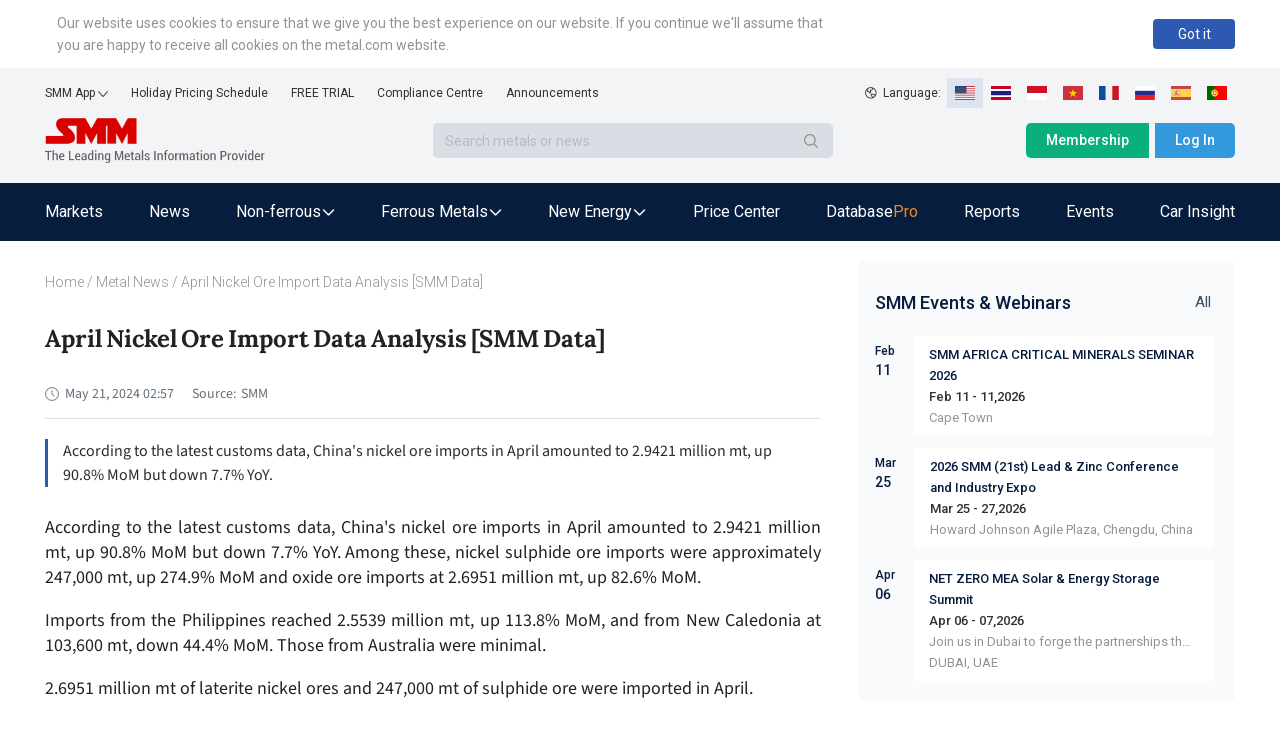

--- FILE ---
content_type: text/html; charset=utf-8
request_url: https://news.metal.com/newscontent/102763232/April-Nickel-Ore-Import-Data-Analysis-%5BSMM-Data%5D
body_size: 15623
content:
<!DOCTYPE html><html><head><meta charSet="utf-8"/><meta name="viewport" content="width=device-width, viewport-fit=cover"/><link rel="shortcut icon" type="image/x-icon" href="https://static.metal.com/www.metal.com/2.18.43/image/favicon.ico"/><link rel="stylesheet" href="https://static.smm.cn/common.smm.cn/css/antd@4.16.13.min.css"/><script src="https://static.metal.com/common.metal.com/js/fastclick@1.0.6.js"></script><script>
                        if ('addEventListener' in document) {
                            document.addEventListener('DOMContentLoaded', function() {
                                FastClick.attach(document.body);
                            }, false);
                        }
                        if(!window.Promise) {
                            document.writeln('<script src="https://static.metal.com/common.metal.com/js/es6-promise@3.2.2.min.js"'+'>'+'<'+'/'+'script>');
                        }
                    </script><title>April Nickel Ore Import Data Analysis [SMM Data] | SMM</title><meta name="description" content="According to the latest customs data, China&#x27;s nickel ore imports in April amounted to 2.9421 million mt, up 90.8% MoM but down 7.7% YoY. "/><meta property="og:title" content="April Nickel Ore Import Data Analysis [SMM Data] | SMM"/><meta property="og:description" content="According to the latest customs data, China&#x27;s nickel ore imports in April amounted to 2.9421 million mt, up 90.8% MoM but down 7.7% YoY. "/><meta name="google-signin-client_id" content="720075917606-473tlerbifpvqjrmc55v73h6bvj8bcpr.apps.googleusercontent.com"/><meta name="keywords" content="Market review,"/><meta property="og:image" content="https://static.metal.com/common.metal.com/images/header-en/smm-logo.png"/><meta name="next-head-count" content="13"/><link rel="preload" href="https://static.metal.com/mnews.metal.com/3.3.02/_next/static/CXqY43P4vDptWOzT_00E-/pages/web/newscontent/%5BnewsId%5D/%5Btitle%5D.js" as="script"/><link rel="preload" href="https://static.metal.com/mnews.metal.com/3.3.02/_next/static/CXqY43P4vDptWOzT_00E-/pages/_app.js" as="script"/><link rel="preload" href="https://static.metal.com/mnews.metal.com/3.3.02/_next/static/runtime/webpack-4b444dab214c6491079c.js" as="script"/><link rel="preload" href="https://static.metal.com/mnews.metal.com/3.3.02/_next/static/chunks/commons.e61244ae3f3ea50565de.js" as="script"/><link rel="preload" href="https://static.metal.com/mnews.metal.com/3.3.02/_next/static/chunks/styles.d956dd609b8624797f6d.js" as="script"/><link rel="preload" href="https://static.metal.com/mnews.metal.com/3.3.02/_next/static/runtime/main-7c77c0b0ed52e4ab1bc4.js" as="script"/><link rel="stylesheet" href="https://static.metal.com/mnews.metal.com/3.3.02/_next/static/css/styles.02cff04d.chunk.css"/></head><body><div id="__next"><div class="pageWarp"><div class="smm-component-header-en-mobile"><div class="menu"><a href="https://www.metal.com" target="_blank"><img class="logo" src="https://static.metal.com/common.metal.com/images/header-en/smm_logo_mobile.png" alt="The Leading Metals Information Provider"/></a><img class="icon" src="https://static.metal.com/common.metal.com/images/header-en/menu.png"/></div><div class="menu-placeholder"></div></div><div>
                        <!--[if lte IE 9]>
                        <div class="smm-component-header-en-low-version">
                            <div class="main">
                                <div>The browser you using may not be able to browse the website normally. To get a better website browsing experience, we recommend two methods :</div>
                                <div>1. change your browserupg</div>
                                <div>2. upgrade your browser to IE10 or above</div>
                            </div>
                        </div>
                        <![endif]-->
                    </div><div class="smm-component-header-en"><div class="header"><div class="links"><div class="item devices">SMM App<img class="icon" src="https://static.metal.com/common.metal.com/images/header-en/arrow_bottom_black.png"/><div class="inside"><a class="link gtm_header" target="_blank" href="https://play.google.com/store/apps/details?id=cn.smm.en">Android</a><a class="link gtm_header" target="_blank" href="https://apps.apple.com/us/app/shanghai-metal-market/id1247850478">iOS</a></div></div><a class="item gtm_header" href="https://www.metal.com/holiday-pricing-schedule">Holiday Pricing Schedule</a><a class="item gtm_header" href="https://www.metal.com/free-trial?source=metal.news">FREE TRIAL</a><a class="item gtm_header" href="https://www.metal.com/comp">Compliance Centre</a><a class="item gtm_header" href="https://news.metal.com/announcement">Announcements</a></div><div class="language"><img class="global" src="https://static.metal.com/common.metal.com/images/header-en/global.png" alt="gloabl"/><span>Language:  </span><img class="langItemActive" src="https://static.metal.com/common.metal.com/images/header-en/en.png" alt="language-icon"/><a href="https://www.metal.com/th/home" target="_blank"><img class="langItem" src="https://static.metal.com/common.metal.com/images/header-en/th.png" alt="language-icon"/></a><a href="https://www.metal.com/id/home" target="_blank"><img class="langItem" src="https://static.metal.com/common.metal.com/images/header-en/id.png" alt="language-icon"/></a><a href="https://www.metal.com/vn/home" target="_blank"><img class="langItem" src="https://static.metal.com/common.metal.com/images/header-en/vn.png" alt="language-icon"/></a><a href="https://www.metal.com/fr/home" target="_blank"><img class="langItem" src="https://static.metal.com/common.metal.com/images/header-en/fr.png" alt="language-icon"/></a><a href="https://www.metal.com/ru/home" target="_blank"><img class="langItem" src="https://static.metal.com/common.metal.com/images/header-en/ru.png" alt="language-icon"/></a><a href="https://www.metal.com/es/home" target="_blank"><img class="langItem" src="https://static.metal.com/common.metal.com/images/header-en/es.png" alt="language-icon"/></a><a href="https://www.metal.com/pt/home" target="_blank"><img class="langItem" src="https://static.metal.com/common.metal.com/images/header-en/pt.png" alt="language-icon"/></a></div></div><div class="main"><div class="left"><div class="logo"><a href="https://www.metal.com"><img class="icon gtm_header" src="https://static.metal.com/common.metal.com/images/header-en/logo.png" alt="The Leading Metals Information Provider"/></a></div><div class="search"><input type="text" class="input" placeholder="Search metals or news" value=""/><div class="button"><img class="icon" src="https://static.metal.com/common.metal.com/images/header-en/search_black.png"/></div></div></div><div class="right"><a class="button gtm_header subscribe" href="https://user.metal.com/membership">Membership</a><button class="button gtm_header sign-in">Log In</button></div></div><div class="nav "><div class="content"><a class="tab" href="https://www.metal.com/price"><span class="gtm_header 英文站主导航-Markets">Markets</span></a><a class="tab" href="https://news.metal.com"><span class="gtm_header 英文站主导航-News">News</span></a><div class="tab tab-selected"><span>Non-ferrous</span><img class="icon" src="https://static.metal.com/common.metal.com/images/header-en/downward.png"/><div class="inside"><div class="left"><div class="title">Non-ferrous</div><div class="name "><span>Base Metals</span><img class="arrow-icon" src="https://static.metal.com/common.metal.com/images/header-en/arrow_right_black.png"/></div><div class="name "><span>Rare Earth</span><img class="arrow-icon" src="https://static.metal.com/common.metal.com/images/header-en/arrow_right_black.png"/></div><div class="name "><span>Scrap Metals</span><img class="arrow-icon" src="https://static.metal.com/common.metal.com/images/header-en/arrow_right_black.png"/></div><div class="name "><span>Minor Metals</span><img class="arrow-icon" src="https://static.metal.com/common.metal.com/images/header-en/arrow_right_black.png"/></div><div class="name "><span>Precious Metals</span><img class="arrow-icon" src="https://static.metal.com/common.metal.com/images/header-en/arrow_right_black.png"/></div></div></div></div><div class="tab tab-selected"><span>Ferrous Metals</span><img class="icon" src="https://static.metal.com/common.metal.com/images/header-en/downward.png"/><div class="inside"><div class="left"><div class="title">Ferrous Metals</div><a class="name gtm_header 英文站主导航-Ferrous Metals-Iron Ore Index" href="https://www.metal.com/Iron-Ore-Index">Iron Ore Index</a><a class="name gtm_header 英文站主导航-Ferrous Metals-Iron Ore Price" href="https://www.metal.com/Iron-Ore-Price">Iron Ore Price</a><a class="name gtm_header 英文站主导航-Ferrous Metals-Coke" href="https://www.metal.com/Coke">Coke</a><a class="name gtm_header 英文站主导航-Ferrous Metals-Coal" href="https://www.metal.com/Coal">Coal</a><a class="name gtm_header 英文站主导航-Ferrous Metals-Pig Iron" href="https://www.metal.com/Pig-Iron">Pig Iron</a><a class="name gtm_header 英文站主导航-Ferrous Metals-Steel Billet" href="https://www.metal.com/Steel-Billet">Steel Billet</a><a class="name gtm_header 英文站主导航-Ferrous Metals-Finished Steel" href="https://www.metal.com/Finished-Steel">Finished Steel</a></div></div></div><div class="tab tab-selected"><span>New Energy</span><img class="icon" src="https://static.metal.com/common.metal.com/images/header-en/downward.png"/><div class="inside"><div class="left"><div class="title">New Energy</div><a class="name gtm_header 英文站主导航-New Energy-Solar" href="https://www.metal.com/Solar">Solar</a><a class="name gtm_header 英文站主导航-New Energy-Lithium" href="https://www.metal.com/Lithium">Lithium</a><a class="name gtm_header 英文站主导航-New Energy-Cobalt" href="https://www.metal.com/Cobalt">Cobalt</a><a class="name gtm_header 英文站主导航-New Energy-Cathode Material" href="https://www.metal.com/Cathode-Material">Cathode Material</a><a class="name gtm_header 英文站主导航-New Energy-Phosphorus" href="https://www.metal.com/Phosphorus">Phosphorus</a><a class="name gtm_header 英文站主导航-New Energy-Carbon Anode" href="https://www.metal.com/Carbon-Anode">Carbon Anode</a><a class="name gtm_header 英文站主导航-New Energy-Separator" href="https://www.metal.com/Separator">Separator</a><a class="name gtm_header 英文站主导航-New Energy-Electrolyte" href="https://www.metal.com/Electrolyte">Electrolyte</a><a class="name gtm_header 英文站主导航-New Energy-Battery Cell And Module" href="https://www.metal.com/Battery-Cell-And-Module">Battery Cell And Module</a><a class="name gtm_header 英文站主导航-New Energy-Battery Recycling" href="https://www.metal.com/Battery-Recycling">Battery Recycling</a><a class="name gtm_header 英文站主导航-New Energy-Nickel And Manganese" href="https://www.metal.com/Nickel-And-Manganese">Nickel And Manganese</a><a class="name gtm_header 英文站主导航-New Energy-Other Materials" href="https://www.metal.com/Other-Materials">Other Materials</a><a class="name gtm_header 英文站主导航-New Energy-Sodium-ion Battery" href="https://www.metal.com/Sodium-ion-Battery">Sodium-ion Battery</a><a class="name gtm_header 英文站主导航-New Energy-Hydrogen Energy" href="https://www.metal.com/Hydrogen-Energy">Hydrogen Energy</a></div></div></div><a class="tab" href="https://www.metal.com/dashboard"><span class="gtm_header 英文站主导航-Price Center">Price Center</span></a><a class="tab" href="https://data-pro.metal.com"><span class="gtm_header 英文站主导航-Database">Database</span><span class="tag gtm_header">Pro</span></a><a class="tab" href="https://publications.metal.com"><span class="gtm_header 英文站主导航-Reports">Reports</span></a><a class="tab" href="https://www.metal.com/events/conferences"><span class="gtm_header 英文站主导航-Events">Events</span></a><a class="tab" href="https://car.metal.com"><span class="gtm_header 英文站主导航-Car Insight">Car Insight</span></a></div></div></div><div class="newDetail___TCv9h"><div class="contentLeft___1TwuK"><div class="crumb___3e0p2 "><a class="link___2FA5z " href="https://www.metal.com">Home</a><span> / </span><a class="link___2FA5z back___2SuJm" href="https://news.metal.com">Metal News</a><span> / </span>April Nickel Ore Import Data Analysis [SMM Data]</div><div class="article___2M2JA"><h1 class="title___3CPby">April Nickel Ore Import Data Analysis [SMM Data]</h1><div class="bar___2OMfu"><div class="timeGroup___1AN4T"><span class="icontime___2GL8E"><img src="/static/images/icon_time.png" alt="icon"/></span><span class="date___tNGkI">May 21, 2024 10:57</span></div><div class="typeNameGroup___3Xf1C"></div><div class="source___2jn3N"><span class="sourceLeft___1VHfB">Source:</span><span>SMM</span></div><div class="addthis___1H3x2"><div class="sharethis-inline-share-buttons"></div></div></div><div class="profile___5-nnM profileHasLogin___2Asae">According to the latest customs data, China&#x27;s nickel ore imports in April amounted to 2.9421 million mt, up 90.8% MoM but down 7.7% YoY. </div><div class="content___2FUFa"><div class="content___2FUFa"><p style="text-align: justify;">According to the latest customs data, China&#39;s nickel ore imports in April amounted to 2.9421 million mt, up 90.8% MoM but down 7.7% YoY. Among these, nickel sulphide ore imports were approximately 247,000 mt, up 274.9% MoM and oxide ore imports at 2.6951 million mt, up 82.6% MoM.</p>

<p style="text-align: justify;">Imports from the Philippines reached 2.5539 million mt, up 113.8% MoM, and from New Caledonia at 103,600 mt, down 44.4% MoM. Those from Australia were minimal.</p>

<p style="text-align: justify;">2.6951 million mt of laterite nickel ores and 247,000 mt of sulphide ore were imported in April.</p>

<p style="text-align: justify;">In the Philippines, the main source of nickel ore imports, over 80 shipments were completed in April, with low-grade nickel ore accounting for more than 60%.</p>
</div><div class="keywords___3f1v5"><div class="keywordsItem___nrTb4">Market review</div></div><div class="dataSourceStatement___1BJS8">Data Source Statement: Except for publicly available information, all other data are processed by SMM based on publicly available information, market exchanges, and relying on SMM&#x27;s internal database model, for reference only and do not constitute decision-making recommendations.</div><div class="contact___2nsvA"><p>For queries, please contact Lemon Zhao at<!-- --> <a href="mailto:lemonzhao@smm.cn">lemonzhao@smm.cn</a></p><p>For more information on how to access our research reports, please email<!-- --> <a href="mailto:service.en@smm.cn">service.en@smm.cn</a></p></div></div><div style="margin-bottom:52px"><span class="recommendNewsTitle___1mGL3">Related news</span><section class=" "><div class="ant-list ant-list-vertical ant-list-split"><div class="ant-spin-nested-loading"><div class="ant-spin-container"><ul class="ant-list-items"><div class="newsItem___1ryT-"><div class="newsItemContent___2VmeC"><a href="https://news.metal.com/newscontent/102826870/zinc-inventory-in-the-shanghai-bonded-zone-remained-flat" target="_blank"><div class="title___3NlGu">Zinc inventory in the Shanghai Bonded Zone remained flat</div><div class="description___-jbq0">According to SMM, as of Thursday (June 27), inventory in the Shanghai Bonded Zone was 13,500 mt, flat WoW. The zinc ingot import window remained closed during the week, keeping bonded warehouse inventory stable.</div></a><div class="typeAndTime___QNH6E"><div class="timeGroup___2n4lm"><span class="icontime___3ijQH"><img src="/static/images/icon_time.png" alt="time"/></span><span class="date___1ihpj">Jul 1, 2024 11:00</span></div><div class="typeGroup___1Rlvb"><a href="https://news.metal.com/list/industry" target="_blank" class="type___1C0OM">Industry</a></div></div></div></div><div class="newsItem___1ryT-"><div class="newsItemContent___2VmeC"><a href="https://news.metal.com/newscontent/102548894/smm-magnesium-price" target="_blank"><div class="title___3NlGu">SMM magnesium price </div><div class="description___-jbq0">SMM magnesium price </div></a><div class="typeAndTime___QNH6E"><div class="timeGroup___2n4lm"><span class="icontime___3ijQH"><img src="/static/images/icon_time.png" alt="time"/></span><span class="date___1ihpj">Dec 26, 2023 15:44</span></div><div class="typeGroup___1Rlvb"><a href="https://news.metal.com/list/smm-comments" target="_blank" class="type___1C0OM">SMM Comments</a></div></div></div></div><div class="newsItem___1ryT-"><div class="newsItemContent___2VmeC"><a href="https://news.metal.com/newscontent/102548892/smm-titanium-price" target="_blank"><div class="title___3NlGu">SMM titanium price </div><div class="description___-jbq0">SMM titanium price </div></a><div class="typeAndTime___QNH6E"><div class="timeGroup___2n4lm"><span class="icontime___3ijQH"><img src="/static/images/icon_time.png" alt="time"/></span><span class="date___1ihpj">Dec 26, 2023 15:44</span></div><div class="typeGroup___1Rlvb"><a href="https://news.metal.com/list/smm-comments" target="_blank" class="type___1C0OM">SMM Comments</a></div></div></div></div><div class="newsItem___1ryT-"><div class="newsItemContent___2VmeC"><a href="https://news.metal.com/newscontent/102468018/smm-zinc-industry-data" target="_blank"><div class="title___3NlGu">SMM zinc industry data </div><div class="description___-jbq0">SMM zinc industry data </div></a><div class="typeAndTime___QNH6E"><div class="timeGroup___2n4lm"><span class="icontime___3ijQH"><img src="/static/images/icon_time.png" alt="time"/></span><span class="date___1ihpj">Nov 10, 2023 17:03</span></div><div class="typeGroup___1Rlvb"><a href="https://news.metal.com/list/smm-comments" target="_blank" class="type___1C0OM">SMM Comments</a></div></div></div></div><div class="newsItem___1ryT-"><div class="newsItemContent___2VmeC"><a href="https://news.metal.com/newscontent/102299996/smm-daily-review-and-forecast-for-iron-ore" target="_blank"><div class="title___3NlGu">SMM daily review and forecast for iron ore</div><div class="description___-jbq0">Iron ore market in Shandong swung in firmness. </div></a><div class="typeAndTime___QNH6E"><div class="timeGroup___2n4lm"><span class="icontime___3ijQH"><img src="/static/images/icon_time.png" alt="time"/></span><span class="date___1ihpj">Jul 21, 2023 20:04</span></div><div class="typeGroup___1Rlvb"><a href="https://news.metal.com/list/industry" target="_blank" class="type___1C0OM">Industry</a></div></div></div><div class="newsThumb___ukxNK"><img src="https://imgqn.smm.cn/news/VqREu20220406172159.jpg" alt="SMM daily review and forecast for iron ore"/></div></div><div class="newsItem___1ryT-"><div class="newsItemContent___2VmeC"><a href="https://news.metal.com/newscontent/102297885/smm-daily-review-and-forecast-for-iron-ore-market" target="_blank"><div class="title___3NlGu">SMM daily review and forecast for iron ore market</div><div class="description___-jbq0">The most-traded I2309 iron ore contract closed up 1.74% at 849.5 yuan/mt today.</div></a><div class="typeAndTime___QNH6E"><div class="timeGroup___2n4lm"><span class="icontime___3ijQH"><img src="/static/images/icon_time.png" alt="time"/></span><span class="date___1ihpj">Jul 20, 2023 18:14</span></div><div class="typeGroup___1Rlvb"><a href="https://news.metal.com/list/industry" target="_blank" class="type___1C0OM">Industry</a></div></div></div><div class="newsThumb___ukxNK"><img src="https://imgqn.smm.cn/news/FhXmr20220406172159.jpg" alt="SMM daily review and forecast for iron ore market"/></div></div><div class="newsItem___1ryT-"><div class="newsItemContent___2VmeC"><a href="https://news.metal.com/newscontent/102274445/smm-survey-of-wire-and-cable-industry-last-week" target="_blank"><div class="title___3NlGu">SMM Survey Of Wire And Cable Industry Last Week</div><div class="description___-jbq0">The orders of cable companies did not improve noticeably last week. The downstream buyers were cautious about placing orders due to strong bearishness.</div></a><div class="typeAndTime___QNH6E"><div class="timeGroup___2n4lm"><span class="icontime___3ijQH"><img src="/static/images/icon_time.png" alt="time"/></span><span class="date___1ihpj">Jul 3, 2023 17:30</span></div><div class="typeGroup___1Rlvb"><a href="https://news.metal.com/list/industry" target="_blank" class="type___1C0OM">Industry</a></div></div></div></div><div class="newsItem___1ryT-"><div class="newsItemContent___2VmeC"><a href="https://news.metal.com/newscontent/102265229/copper-scrap-sellers-sold-actively-amid-high-copper-prices" target="_blank"><div class="title___3NlGu">Copper Scrap Sellers Sold Actively Amid High Copper Prices</div><div class="description___-jbq0">As of Wednesday June 21, the weekly average price of bare bright copper rose by 1,033 yuan/mt to 63,333 yuan/mt. Copper scrap traders sold at highs, growing supply of copper scrap. The high absolute copper price strengthened the substitution of copper rod produced with copper cathode by copper rod produced with copper scrap, growing demand for copper scrap. The supply of copper scrap remained ample.</div></a><div class="typeAndTime___QNH6E"><div class="timeGroup___2n4lm"><span class="icontime___3ijQH"><img src="/static/images/icon_time.png" alt="time"/></span><span class="date___1ihpj">Jun 26, 2023 15:27</span></div><div class="typeGroup___1Rlvb"><a href="https://news.metal.com/list/industry" target="_blank" class="type___1C0OM">Industry</a></div></div></div></div><div class="newsItem___1ryT-"><div class="newsItemContent___2VmeC"><a href="https://news.metal.com/newscontent/102263424/copper-prices-went-down-overnight-on-rebounding-us-dollar-index" target="_blank"><div class="title___3NlGu">Copper Prices Went Down Overnight on Rebounding US Dollar Index</div><div class="description___-jbq0">LME copper prices closed at $8,419.5/mt last evening, down 1.86%. Trading volume was 19,000 lots and open interest stood at 262,000 lots. The SHFE market was closed due to the Dragon Boat Festival holidays. On the macro front, Federal Reserve Chairman Powell said at a hearing of the Senate Banking Committee last Thursday that it would be appropriate to raise interest rates twice again this year, and there is still a long way to go to solve the inflation problem. The hawkish speech made the dollar rise.</div></a><div class="typeAndTime___QNH6E"><div class="timeGroup___2n4lm"><span class="icontime___3ijQH"><img src="/static/images/icon_time.png" alt="time"/></span><span class="date___1ihpj">Jun 26, 2023 09:33</span></div><div class="typeGroup___1Rlvb"><a href="https://news.metal.com/list/industry" target="_blank" class="type___1C0OM">Industry</a></div></div></div><div class="newsThumb___ukxNK"><img src="https://imgqn.smm.cn/production/admin/votes/imagesgBPTz20220129154900.png" alt="Copper Prices Went Down Overnight on Rebounding US Dollar Index"/></div></div><div class="newsItem___1ryT-"><div class="newsItemContent___2VmeC"><a href="https://news.metal.com/newscontent/102263303/li-qiang-will-attend-the-14th-summer-davos-forum" target="_blank"><div class="title___3NlGu">Li Qiang Will Attend The 14th Summer Davos Forum</div><div class="description___-jbq0">Li Qiang will attend the 14th Summer Davos Forum</div></a><div class="typeAndTime___QNH6E"><div class="timeGroup___2n4lm"><span class="icontime___3ijQH"><img src="/static/images/icon_time.png" alt="time"/></span><span class="date___1ihpj">Jun 25, 2023 17:43</span></div><div class="typeGroup___1Rlvb"><a href="https://news.metal.com/list/industry" target="_blank" class="type___1C0OM">Industry</a></div></div></div></div></ul></div></div></div></section></div></div></div><div class="contentRight___14_Sm"><section class="eventListAside___3GDKP " style="margin-top:20px"><div class="eventsHead___2Rs8Z"><h3 class="eventsTitle___36QIq">SMM Events &amp; Webinars</h3><a href="https://www.metal.com/events" class="eventsAll___3H3gR">All</a></div><ul class="eventsList___2pmFO"><li class="eventsItem___3yTxI"><div class="eventPublishTime___3hQQd"><div class="month___2t1ai">Feb</div><div class="day___3XcX-">11</div></div><ul class="list___2suGc"><li><h4 class="title___1J9Bp"><a target="_blank" href="https://www.metal.com/events/conferences/SMM-AFRICA-CRITICAL-MINERALS-SEMINAR-2026/945">SMM AFRICA CRITICAL MINERALS SEMINAR 2026</a></h4><div class="date___yQBWt">Feb 11 - 11,2026</div><div class="description___2AgnO"></div><div class="address___1unie">Cape Town</div></li></ul></li><li class="eventsItem___3yTxI"><div class="eventPublishTime___3hQQd"><div class="month___2t1ai">Mar</div><div class="day___3XcX-">25</div></div><ul class="list___2suGc"><li><h4 class="title___1J9Bp"><a target="_blank" href="https://lead-zinc-conference.metal.com/home?fromId=8277b55717&amp;from=20">2026 SMM (21st) Lead &amp; Zinc Conference and Industry Expo</a></h4><div class="date___yQBWt">Mar 25 - 27,2026</div><div class="description___2AgnO"></div><div class="address___1unie">Howard Johnson Agile Plaza, Chengdu, China</div></li></ul></li><li class="eventsItem___3yTxI"><div class="eventPublishTime___3hQQd"><div class="month___2t1ai">Apr</div><div class="day___3XcX-">06</div></div><ul class="list___2suGc"><li><h4 class="title___1J9Bp"><a target="_blank" href="https://netzerosolarmea.metal.com/">NET ZERO MEA Solar &amp; Energy Storage Summit</a></h4><div class="date___yQBWt">Apr 06 - 07,2026</div><div class="description___2AgnO">Join us in Dubai to forge the partnerships that will power our future.</div><div class="address___1unie">DUBAI, UAE</div></li></ul></li></ul></section><div class="news___mx2W_ " style="margin-top:20px"><div class="title___2Ab4k">MOST POPULAR</div><div class="list___1sujk"><div class="item___1atl-"><div class="content___3P5Av"><span class="count___3ydWC">1<!-- -->.</span><a href="https://www.metal.com/consulting/case-study/detail/73" class="itemTitle___3S_qV">Benchmarking Analysis Of the Development  Direction Of MHP And Nickel Matte</a></div></div><div class="item___1atl-"><div class="content___3P5Av"><span class="count___3ydWC">2<!-- -->.</span><a href="https://www.metal.com/consulting/case-study/detail/72" class="itemTitle___3S_qV">Technical Due Diligence Survey Of Nickel Product Unit</a></div></div><div class="item___1atl-"><div class="content___3P5Av"><span class="count___3ydWC">3<!-- -->.</span><a href="https://www.metal.com/consulting/case-study/detail/71" class="itemTitle___3S_qV">Long-term Price Forecast Of Nickel Industry</a></div></div><div class="item___1atl-"><div class="content___3P5Av"><span class="count___3ydWC">4<!-- -->.</span><a href="https://www.metal.com/consulting/case-study/detail/70" class="itemTitle___3S_qV">Feasibility Study Of Nickel Industry Investment</a></div></div><div class="item___1atl-"><div class="content___3P5Av"><span class="count___3ydWC">5<!-- -->.</span><a href="https://www.metal.com/consulting/case-study/detail/69" class="itemTitle___3S_qV">Indonesia Ni Industry Analysis </a></div></div></div></div></div></div><div class="smm-component-footer-en"><div class="top"><div class="title"><span>Shanghai Metals Market</span></div><div class="content"><div><div class="sitemap"><a class="link gtm_footer" href="https://www.metal.com/privacy-policy" target="_blank">Privacy Policy</a><a class="link gtm_footer" href="https://www.metal.com/comp" target="_blank">Compliance Centre</a><a class="link gtm_footer" href="https://static-metal.smm.cn/production/metal/HnBOK20170224095141.pdf" target="_blank">SMM Credit Service</a><a class="link gtm_footer" href="https://www.metal.com/contact-us" target="_blank">Contact Us</a><a class="link gtm_footer" href="https://www.metal.com/about-us" target="_blank">About Us</a><a class="link gtm_footer" href="https://www.metal.com/terms-conditions" target="_blank">Terms &amp; Conditions</a><a class="link gtm_footer" href="https://www.metal.com/sitemap" target="_blank">Sitemap</a><a class="link gtm_footer" href="https://www.metal.com/holiday-pricing-schedule" target="_blank">Holiday Pricing Schedule</a></div><div class="notice">Notice: By accessing this site you agree that you will not copy or reproduce any part of its contents (including, but not limited to, single prices, graphs or news content) in any form or for any purpose whatsoever without the prior written consent of the publisher.</div></div></div></div><hr class="hr"/><div class="middle"><div class="contact-us"><div class="item" style="cursor:pointer"><img class="icon" src="https://static.metal.com/common.metal.com/images/footer-en/1.0.5/email.png"/><div><div>Drop us a line</div><div>service.en@smm.cn</div></div></div><div class="item"><img class="icon" src="https://static.metal.com/common.metal.com/images/footer-en/1.0.5/phone.png"/><div><div>How can we help you?</div><div>+86 021 5155-0306</div></div></div><div class="item" style="cursor:pointer"><img class="icon" src="https://static.metal.com/common.metal.com/images/footer-en/1.0.5/app.png"/><div><div>Live chat via WhatsApp</div></div></div></div><div class="links"><a class="item" href="https://rss.metal.com" target="_blank" rel="nofollow"><img class="icon gtm_footer" src="https://static.metal.com/common.metal.com/images/footer-en/1.0.5/rss.png"/></a><a class="item" href="https://www.instagram.com/smm_shanghaimetalsmarket" target="_blank" rel="nofollow"><img class="icon gtm_footer" src="https://static.metal.com/common.metal.com/images/footer-en/Instagram.png"/></a><a class="item" href="https://www.linkedin.com/company/shanghai-metal-market" target="_blank" rel="nofollow"><img class="icon gtm_footer" src="https://static.metal.com/common.metal.com/images/footer-en/1.0.5/linkin.png"/></a><a class="item" href="https://twitter.com/CnMetals" target="_blank" rel="nofollow"><img class="icon gtm_footer" src="https://static.metal.com/common.metal.com/images/footer-en/twitter.png"/></a><a class="item" href="https://www.facebook.com/smm.china" target="_blank" rel="nofollow"><img class="icon gtm_footer" src="https://static.metal.com/common.metal.com/images/footer-en/1.0.5/facebook.png"/></a><a class="item" href="https://www.youtube.com/@ShanghaiMetalsMarket" target="_blank" rel="nofollow"><img class="icon gtm_footer" src="https://static.metal.com/common.metal.com/images/footer-en/1.0.5/youtube.png"/></a></div></div><hr class="hr"/><div class="bottom"><span>Copyright © <!-- -->2026<!-- --> SMM Information &amp; Technology Co., Ltd. All rights reserved.</span><div class="store"><a class="item" href="https://apps.apple.com/us/app/shanghai-metal-market/id1247850478" target="_blank" rel="nofollow"><img class="icon gtm_footer" src="https://static.metal.com/common.metal.com/images/footer-en/1.0.5/apple.png"/></a><a class="item" href="https://play.google.com/store/apps/details?id=cn.smm.en" target="_blank" rel="nofollow"><img class="icon gtm_footer" src="https://static.metal.com/common.metal.com/images/footer-en/1.0.5/google.png"/></a><a class="item" href="" target="_blank" rel="nofollow"><img class="icon gtm_footer" src="https://static.metal.com/common.metal.com/images/footer-en/1.0.5/android.png"/></a></div></div></div></div></div><script id="__NEXT_DATA__" type="application/json">{"dataManager":"[]","props":{"headerProps":{"userInfo":{"userID":0,"email":"","companyName":"","isLogin":false},"signUpSource":"metal.news","subtitle":"News","wwwMetalHost":"https://www.metal.com","nav":[{"title":"Non-ferrous","children":{"title":"Non-ferrous","data":[{"title":"Base Metals","hrefTitle":"Base Metals","isVirtual":0,"children":{"title":"Base Metals","data":[{"title":"Aluminum","hrefTitle":"Aluminum"},{"title":"Copper","hrefTitle":"Copper"},{"title":"Zinc","hrefTitle":"Zinc"},{"title":"Nickel","hrefTitle":"Nickel"},{"title":"Lead","hrefTitle":"Lead"},{"title":"Tin","hrefTitle":"Tin"}]}},{"title":"Rare Earth","hrefTitle":"Rare Earth","isVirtual":0,"children":{"title":"Rare Earth","data":[{"title":"Concentrate","hrefTitle":"Concentrate"},{"title":"Rare Earth Salts","hrefTitle":"Rare-Earth-Salts"},{"title":"Rare Earth Oxides","hrefTitle":"Rare-Earth-Oxides"},{"title":"Rare Earth Metals","hrefTitle":"Rare-Earth-Metals"},{"title":"Rare-earth Magnet","hrefTitle":"Rare-Earth-Magnets"},{"title":"Other NdFeB Raw Materials","hrefTitle":"Other-NdFeB-Raw-Materials"},{"title":"NdFeB Scrap","hrefTitle":"NdFeB-Scrap"}]}},{"title":"Scrap Metals","hrefTitle":"Scrap Metals","isVirtual":0,"children":{"title":"Scrap Metals","data":[{"title":"Copper Scrap","hrefTitle":"Copper-Scrap"},{"title":"Aluminum Scrap","hrefTitle":"Aluminum-Scrap"},{"title":"Tin Scrap","hrefTitle":"Tin-Scrap"},{"title":"Steel Scrap","hrefTitle":"Steel-Scrap"},{"title":"New Energy Scrap","hrefTitle":"New Energy Scrap"}]}},{"title":"Minor Metals","hrefTitle":"Minor Metals","isVirtual":0,"children":{"title":"Minor Metals","data":[{"title":"Silicon","hrefTitle":"Silicon"},{"title":"Magnesium","hrefTitle":"Magnesium"},{"title":"Titanium","hrefTitle":"Titanium"},{"title":"Bismuth / Selenium / Tellurium","hrefTitle":"Bismuth-Selenium-Tellurium"},{"title":"Tungsten","hrefTitle":"Tungsten"},{"title":"Antimony","hrefTitle":"Antimony"},{"title":"Chromium","hrefTitle":"Chromium"},{"title":"Manganese","hrefTitle":"Manganese"},{"title":"Indium / Germanium / Gallium","hrefTitle":"Indium-Germanium-Gallium"},{"title":"Niobium / Tantalum","hrefTitle":"Niobium-Tantalum"},{"title":"Other Minor Metals","hrefTitle":"Other-Minor-Metals"}]}},{"title":"Precious Metals","hrefTitle":"Precious Metals","isVirtual":0,"children":{"title":"Precious Metals","data":[{"title":"Gold","hrefTitle":"Gold"},{"title":"Silver","hrefTitle":"Silver"},{"title":"Other Precious Metals","hrefTitle":"Other-Precious-Metals"}]}}]}},{"title":"Ferrous Metals","children":{"title":"Ferrous Metals","data":[{"title":"Iron Ore Index","hrefTitle":"Iron-Ore-Index","isVirtual":1,"children":{"title":"Iron Ore Index","data":[{"title":"Iron Ore Index","hrefTitle":"Iron-Ore-Index"}]}},{"title":"Iron Ore Price","hrefTitle":"Iron-Ore-Price","isVirtual":1,"children":{"title":"Iron Ore Price","data":[{"title":"Iron Ore Price","hrefTitle":"Iron-Ore-Price"}]}},{"title":"Coke","hrefTitle":"Coke","isVirtual":1,"children":{"title":"Coke","data":[{"title":"Coke","hrefTitle":"Coke"}]}},{"title":"Coal","hrefTitle":"Coal","isVirtual":1,"children":{"title":"Coal","data":[{"title":"Coal","hrefTitle":"Coal"}]}},{"title":"Pig Iron","hrefTitle":"Pig-Iron","isVirtual":1,"children":{"title":"Pig Iron","data":[{"title":"Pig Iron","hrefTitle":"Pig-Iron"}]}},{"title":"Steel Billet","hrefTitle":"Steel-Billet","isVirtual":1,"children":{"title":"Steel Billet","data":[{"title":"Steel Billet","hrefTitle":"Steel-Billet"}]}},{"title":"Finished Steel","hrefTitle":"Finished-Steel","isVirtual":1,"children":{"title":"Finished Steel","data":[{"title":"Finished Steel","hrefTitle":"Finished-Steel"}]}}]}},{"title":"New Energy","children":{"title":"New Energy","data":[{"title":"Solar","hrefTitle":"Solar","isVirtual":1,"children":{"title":"Solar","data":[{"title":"Solar","hrefTitle":"Solar"}]}},{"title":"Lithium","hrefTitle":"Lithium","isVirtual":1,"children":{"title":"Lithium","data":[{"title":"Lithium","hrefTitle":"Lithium"}]}},{"title":"Cobalt","hrefTitle":"Cobalt","isVirtual":1,"children":{"title":"Cobalt","data":[{"title":"Cobalt","hrefTitle":"Cobalt"}]}},{"title":"Cathode Material","hrefTitle":"Cathode-Material","isVirtual":1,"children":{"title":"Cathode Material","data":[{"title":"Cathode Material","hrefTitle":"Cathode-Material"}]}},{"title":"Phosphorus","hrefTitle":"Phosphorus","isVirtual":1,"children":{"title":"Phosphorus","data":[{"title":"Phosphorus","hrefTitle":"Phosphorus"}]}},{"title":"Carbon Anode","hrefTitle":"Carbon-Anode","isVirtual":1,"children":{"title":"Carbon Anode","data":[{"title":"Carbon Anode","hrefTitle":"Carbon-Anode"}]}},{"title":"Separator","hrefTitle":"Separator","isVirtual":1,"children":{"title":"Separator","data":[{"title":"Separator","hrefTitle":"Separator"}]}},{"title":"Electrolyte","hrefTitle":"Electrolyte","isVirtual":1,"children":{"title":"Electrolyte","data":[{"title":"Electrolyte","hrefTitle":"Electrolyte"}]}},{"title":"Battery Cell And Module","hrefTitle":"Battery-Cell-And-Module","isVirtual":1,"children":{"title":"Battery Cell And Module","data":[{"title":"Battery Cell And Module","hrefTitle":"Battery-Cell-And-Module"}]}},{"title":"Battery Recycling","hrefTitle":"Battery-Recycling","isVirtual":1,"children":{"title":"Battery Recycling","data":[{"title":"Battery Recycling","hrefTitle":"Battery-Recycling"}]}},{"title":"Nickel And Manganese","hrefTitle":"Nickel-And-Manganese","isVirtual":1,"children":{"title":"Nickel And Manganese","data":[{"title":"Nickel And Manganese","hrefTitle":"Nickel-And-Manganese"}]}},{"title":"Other Materials","hrefTitle":"Other-Materials","isVirtual":1,"children":{"title":"Other Materials","data":[{"title":"Other Materials","hrefTitle":"Other-Materials"}]}},{"title":"Sodium-ion Battery","hrefTitle":"Sodium-ion-Battery","isVirtual":1,"children":{"title":"Sodium-ion Battery","data":[{"title":"Sodium-ion Battery","hrefTitle":"Sodium-ion-Battery"}]}},{"title":"Hydrogen Energy","hrefTitle":"Hydrogen-Energy","isVirtual":1,"children":{"title":"Hydrogen Energy","data":[{"title":"Hydrogen Energy","hrefTitle":"Hydrogen-Energy"}]}}]}}],"isTest":false,"isNews":true,"signUpCB":null,"source":"metal.news"},"footerProps":{"isTest":false},"isPC":true,"pageProps":{"userInfo":{"user_id":0,"avatar":"","email":"","cellphone":"","company_name":"","agree_cookie":0,"user_type":0,"end_time":0,"isLogin":false},"newsContent":{"newsId":102763232,"content":"\u003cp style=\"text-align: justify;\"\u003eAccording to the latest customs data, China\u0026#39;s nickel ore imports in April amounted to 2.9421 million mt, up 90.8% MoM but down 7.7% YoY. Among these, nickel sulphide ore imports were approximately 247,000 mt, up 274.9% MoM and oxide ore imports at 2.6951 million mt, up 82.6% MoM.\u003c/p\u003e\n\n\u003cp style=\"text-align: justify;\"\u003eImports from the Philippines reached 2.5539 million mt, up 113.8% MoM, and from New Caledonia at 103,600 mt, down 44.4% MoM. Those from Australia were minimal.\u003c/p\u003e\n\n\u003cp style=\"text-align: justify;\"\u003e2.6951 million mt of laterite nickel ores and 247,000 mt of sulphide ore were imported in April.\u003c/p\u003e\n\n\u003cp style=\"text-align: justify;\"\u003eIn the Philippines, the main source of nickel ore imports, over 80 shipments were completed in April, with low-grade nickel ore accounting for more than 60%.\u003c/p\u003e\n","contentEng":"\u003cp style=\"text-align: justify;\"\u003eAccording to the latest customs data, China\u0026#39;s nickel ore imports in April amounted to 2.9421 million mt, up 90.8% MoM but down 7.7% YoY. Among these, nickel sulphide ore imports were approximately 247,000 mt, up 274.9% MoM and oxide ore imports at 2.6951 million mt, up 82.6% MoM.\u003c/p\u003e\n\n\u003cp style=\"text-align: justify;\"\u003eImports from the Philippines reached 2.5539 million mt, up 113.8% MoM, and from New Caledonia at 103,600 mt, down 44.4% MoM. Those from Australia were minimal.\u003c/p\u003e\n\n\u003cp style=\"text-align: justify;\"\u003e2.6951 million mt of laterite nickel ores and 247,000 mt of sulphide ore were imported in April.\u003c/p\u003e\n\n\u003cp style=\"text-align: justify;\"\u003eIn the Philippines, the main source of nickel ore imports, over 80 shipments were completed in April, with low-grade nickel ore accounting for more than 60%.\u003c/p\u003e\n","date":"2024-05-21","disable":0,"keywords":",","keywordsEng":"Market review,","picUrls":"","profile":"","profileEng":"According to the latest customs data, China's nickel ore imports in April amounted to 2.9421 million mt, up 90.8% MoM but down 7.7% YoY. ","pubTimestamp":1716260226,"source":"SMM","sourceUrl":"","title":"","titleEng":"April Nickel Ore Import Data Analysis [SMM Data]","type":"","isOrigin":true,"isVip":false,"userId":"","askProductId":"2","recommendList":[{"author":"侯天慧","authorEng":"侯天慧","date":"2024-07-01","disable":0,"hits":0,"hitsEng":186,"newsId":102826870,"isEvent":false,"isFocus":false,"isOrigin":false,"isCommend":false,"isVip":false,"isTopic":false,"isUrl":false,"isPriceEvent":false,"keywords":",","keywordsEng":"Market review,","language":"en","languageInt":2,"liveDisplayColor":"","modifier":"","modifierEng":"侯天慧","parentType":"95","productType":"23","profile":"","profileEng":"According to SMM, as of Thursday (June 27), inventory in the Shanghai Bonded Zone was 13,500 mt, flat WoW. The zinc ingot import window remained closed during the week, keeping bonded warehouse inventory stable.","property":"","recommendationEng":0,"pubDate":1719802821,"simpleTitle":"","source":"","fixup":"","thumb":"","title":"","titleEng":"Zinc inventory in the Shanghai Bonded Zone remained flat","type":"9504","typeEng":"9504","typeName":"","url":"https://news.metal.com/newscontent/102826870/zinc-inventory-in-the-shanghai-bonded-zone-remained-flat","updateTime":1719802849,"picUrls":"","isTodayFocus":false,"pageViews":0,"isSet":false,"isFree":false,"isPurchase":false,"isCharge":false,"isSelfFeatured":false,"reason":"","productTypeName":"Zinc","clickUrl":"https://news.metal.com/newscontent/102826870/zinc-inventory-in-the-shanghai-bonded-zone-remained-flat","newsKind":0,"productAbbrName":"","productEngName":"","isToutiao":false,"isThumbBeforeNews":false,"itemType":"","newsUrl":"","firstItemId":0,"firstItemName":"","secondItemId":0,"secondItemName":"","blockId":0,"blockName":""},{"author":"柳悦铭","authorEng":"柳悦铭","date":"2023-12-26","disable":0,"hits":0,"hitsEng":235,"newsId":102548894,"isEvent":false,"isFocus":false,"isOrigin":true,"isCommend":false,"isVip":false,"isTopic":false,"isUrl":false,"isPriceEvent":false,"keywords":",","keywordsEng":"Market review,","language":"en","languageInt":2,"liveDisplayColor":"","modifier":"","modifierEng":"柳悦铭","parentType":"95","productType":"2","profile":"","profileEng":"SMM magnesium price ","property":"","recommendationEng":0,"pubDate":1703576666,"simpleTitle":"","source":"SMM","fixup":"","thumb":"","title":"","titleEng":"SMM magnesium price ","type":"9502,13","typeEng":"9502,13","typeName":"","url":"https://news.metal.com/newscontent/102548894/smm-magnesium-price","updateTime":1703576745,"picUrls":"","isTodayFocus":false,"pageViews":0,"isSet":false,"isFree":false,"isPurchase":false,"isCharge":false,"isSelfFeatured":false,"reason":"","productTypeName":"Precious Metals","clickUrl":"https://news.metal.com/newscontent/102548894/smm-magnesium-price","newsKind":0,"productAbbrName":"","productEngName":"","isToutiao":false,"isThumbBeforeNews":false,"itemType":"","newsUrl":"","firstItemId":0,"firstItemName":"","secondItemId":0,"secondItemName":"","blockId":0,"blockName":""},{"author":"柳悦铭","authorEng":"柳悦铭","date":"2023-12-26","disable":0,"hits":0,"hitsEng":227,"newsId":102548892,"isEvent":false,"isFocus":false,"isOrigin":true,"isCommend":false,"isVip":false,"isTopic":false,"isUrl":false,"isPriceEvent":false,"keywords":",","keywordsEng":"Market review,","language":"en","languageInt":2,"liveDisplayColor":"","modifier":"","modifierEng":"柳悦铭","parentType":"95","productType":"2","profile":"","profileEng":"SMM titanium price ","property":"","recommendationEng":0,"pubDate":1703576698,"simpleTitle":"","source":"SMM","fixup":"","thumb":"","title":"","titleEng":"SMM titanium price ","type":"9502,13","typeEng":"9502,13","typeName":"","url":"https://news.metal.com/newscontent/102548892/smm-titanium-price","updateTime":1703576734,"picUrls":"","isTodayFocus":false,"pageViews":0,"isSet":false,"isFree":false,"isPurchase":false,"isCharge":false,"isSelfFeatured":false,"reason":"","productTypeName":"Precious Metals","clickUrl":"https://news.metal.com/newscontent/102548892/smm-titanium-price","newsKind":0,"productAbbrName":"","productEngName":"","isToutiao":false,"isThumbBeforeNews":false,"itemType":"","newsUrl":"","firstItemId":0,"firstItemName":"","secondItemId":0,"secondItemName":"","blockId":0,"blockName":""},{"author":"柳悦铭","authorEng":"柳悦铭","date":"2023-11-10","disable":0,"hits":0,"hitsEng":230,"newsId":102468018,"isEvent":false,"isFocus":false,"isOrigin":true,"isCommend":false,"isVip":false,"isTopic":false,"isUrl":false,"isPriceEvent":false,"keywords":",","keywordsEng":"Market review,","language":"en","languageInt":2,"liveDisplayColor":"","modifier":"","modifierEng":"柳悦铭","parentType":"95","productType":"23","profile":"","profileEng":"SMM zinc industry data ","property":"","recommendationEng":0,"pubDate":1699607035,"simpleTitle":"","source":"SMM","fixup":"","thumb":"","title":"","titleEng":"SMM zinc industry data ","type":"9502,13","typeEng":"9502,13","typeName":"","url":"https://news.metal.com/newscontent/102468018/smm-zinc-industry-data","updateTime":1699607696,"picUrls":"","isTodayFocus":false,"pageViews":0,"isSet":false,"isFree":false,"isPurchase":false,"isCharge":false,"isSelfFeatured":false,"reason":"","productTypeName":"Zinc","clickUrl":"https://news.metal.com/newscontent/102468018/smm-zinc-industry-data","newsKind":0,"productAbbrName":"","productEngName":"","isToutiao":false,"isThumbBeforeNews":false,"itemType":"","newsUrl":"","firstItemId":0,"firstItemName":"","secondItemId":0,"secondItemName":"","blockId":0,"blockName":""},{"author":"孙玉姝","authorEng":"孙玉姝","date":"2023-07-21","disable":0,"hits":0,"hitsEng":340,"newsId":102299996,"isEvent":false,"isFocus":false,"isOrigin":false,"isCommend":false,"isVip":false,"isTopic":false,"isUrl":false,"isPriceEvent":false,"keywords":",","keywordsEng":"Market forecast,Market review,","language":"en","languageInt":2,"liveDisplayColor":"","modifier":"","modifierEng":"孙玉姝","parentType":"95","productType":"78","profile":"","profileEng":"Iron ore market in Shandong swung in firmness. ","property":"","recommendationEng":0,"pubDate":1689941064,"simpleTitle":"","source":"","fixup":"","thumb":"https://imgqn.smm.cn/news/VqREu20220406172159.jpg","title":"","titleEng":"SMM daily review and forecast for iron ore","type":"9504","typeEng":"9504","typeName":"","url":"https://news.metal.com/newscontent/102299996/smm-daily-review-and-forecast-for-iron-ore","updateTime":1689941125,"picUrls":"","isTodayFocus":false,"pageViews":0,"isSet":false,"isFree":false,"isPurchase":false,"isCharge":false,"isSelfFeatured":false,"reason":"","productTypeName":"Steel","clickUrl":"https://news.metal.com/newscontent/102299996/smm-daily-review-and-forecast-for-iron-ore","newsKind":0,"productAbbrName":"","productEngName":"","isToutiao":false,"isThumbBeforeNews":false,"itemType":"","newsUrl":"","firstItemId":0,"firstItemName":"","secondItemId":0,"secondItemName":"","blockId":0,"blockName":""},{"author":"孙玉姝","authorEng":"孙玉姝","date":"2023-07-20","disable":0,"hits":0,"hitsEng":311,"newsId":102297885,"isEvent":false,"isFocus":false,"isOrigin":true,"isCommend":false,"isVip":false,"isTopic":false,"isUrl":false,"isPriceEvent":false,"keywords":",","keywordsEng":"Market forecast,Market review,","language":"en","languageInt":2,"liveDisplayColor":"","modifier":"","modifierEng":"孙玉姝","parentType":"95","productType":"78","profile":"","profileEng":"The most-traded I2309 iron ore contract closed up 1.74% at 849.5 yuan/mt today.","property":"","recommendationEng":0,"pubDate":1689848059,"simpleTitle":"","source":"SMM","fixup":"","thumb":"https://imgqn.smm.cn/news/FhXmr20220406172159.jpg","title":"","titleEng":"SMM daily review and forecast for iron ore market","type":"9504,13","typeEng":"9504,13","typeName":"","url":"https://news.metal.com/newscontent/102297885/smm-daily-review-and-forecast-for-iron-ore-market","updateTime":1689848198,"picUrls":"","isTodayFocus":false,"pageViews":0,"isSet":false,"isFree":false,"isPurchase":false,"isCharge":false,"isSelfFeatured":false,"reason":"","productTypeName":"Steel","clickUrl":"https://news.metal.com/newscontent/102297885/smm-daily-review-and-forecast-for-iron-ore-market","newsKind":0,"productAbbrName":"","productEngName":"","isToutiao":false,"isThumbBeforeNews":false,"itemType":"","newsUrl":"","firstItemId":0,"firstItemName":"","secondItemId":0,"secondItemName":"","blockId":0,"blockName":""},{"author":"侯天慧","authorEng":"侯天慧","date":"2023-07-03","disable":0,"hits":0,"hitsEng":140,"newsId":102274445,"isEvent":false,"isFocus":false,"isOrigin":true,"isCommend":false,"isVip":false,"isTopic":false,"isUrl":false,"isPriceEvent":false,"keywords":",","keywordsEng":"Market review,","language":"en","languageInt":2,"liveDisplayColor":"","modifier":"","modifierEng":"侯天慧","parentType":"95","productType":"20","profile":"","profileEng":"The orders of cable companies did not improve noticeably last week. The downstream buyers were cautious about placing orders due to strong bearishness.","property":"","recommendationEng":0,"pubDate":1688376649,"simpleTitle":"","source":"SMM","fixup":"","thumb":"","title":"","titleEng":"SMM Survey Of Wire And Cable Industry Last Week","type":"9504,13","typeEng":"9504,13","typeName":"","url":"https://news.metal.com/newscontent/102274445/smm-survey-of-wire-and-cable-industry-last-week","updateTime":1688376662,"picUrls":"","isTodayFocus":false,"pageViews":0,"isSet":false,"isFree":false,"isPurchase":false,"isCharge":false,"isSelfFeatured":false,"reason":"","productTypeName":"Copper","clickUrl":"https://news.metal.com/newscontent/102274445/smm-survey-of-wire-and-cable-industry-last-week","newsKind":0,"productAbbrName":"","productEngName":"","isToutiao":false,"isThumbBeforeNews":false,"itemType":"","newsUrl":"","firstItemId":0,"firstItemName":"","secondItemId":0,"secondItemName":"","blockId":0,"blockName":""},{"author":"侯天慧","authorEng":"侯天慧","date":"2023-06-26","disable":0,"hits":0,"hitsEng":333,"newsId":102265229,"isEvent":false,"isFocus":false,"isOrigin":false,"isCommend":false,"isVip":false,"isTopic":false,"isUrl":false,"isPriceEvent":false,"keywords":",","keywordsEng":"Market review,","language":"en","languageInt":2,"liveDisplayColor":"","modifier":"","modifierEng":"侯天慧","parentType":"95","productType":"20","profile":"","profileEng":"As of Wednesday June 21, the weekly average price of bare bright copper rose by 1,033 yuan/mt to 63,333 yuan/mt. Copper scrap traders sold at highs, growing supply of copper scrap. The high absolute copper price strengthened the substitution of copper rod produced with copper cathode by copper rod produced with copper scrap, growing demand for copper scrap. The supply of copper scrap remained ample.","property":"","recommendationEng":0,"pubDate":1687764457,"simpleTitle":"","source":"","fixup":"","thumb":"","title":"","titleEng":"Copper Scrap Sellers Sold Actively Amid High Copper Prices","type":"9504","typeEng":"9504","typeName":"","url":"https://news.metal.com/newscontent/102265229/copper-scrap-sellers-sold-actively-amid-high-copper-prices","updateTime":1687764473,"picUrls":"","isTodayFocus":false,"pageViews":0,"isSet":false,"isFree":false,"isPurchase":false,"isCharge":false,"isSelfFeatured":false,"reason":"","productTypeName":"Copper","clickUrl":"https://news.metal.com/newscontent/102265229/copper-scrap-sellers-sold-actively-amid-high-copper-prices","newsKind":0,"productAbbrName":"","productEngName":"","isToutiao":false,"isThumbBeforeNews":false,"itemType":"","newsUrl":"","firstItemId":0,"firstItemName":"","secondItemId":0,"secondItemName":"","blockId":0,"blockName":""},{"author":"侯天慧","authorEng":"侯天慧","date":"2023-06-26","disable":0,"hits":0,"hitsEng":483,"newsId":102263424,"isEvent":false,"isFocus":false,"isOrigin":true,"isCommend":false,"isVip":false,"isTopic":false,"isUrl":false,"isPriceEvent":false,"keywords":",","keywordsEng":"Market forecast,Market review,","language":"en","languageInt":2,"liveDisplayColor":"","modifier":"","modifierEng":"侯天慧","parentType":"95","productType":"20","profile":"","profileEng":"LME copper prices closed at $8,419.5/mt last evening, down 1.86%. Trading volume was 19,000 lots and open interest stood at 262,000 lots. The SHFE market was closed due to the Dragon Boat Festival holidays. On the macro front, Federal Reserve Chairman Powell said at a hearing of the Senate Banking Committee last Thursday that it would be appropriate to raise interest rates twice again this year, and there is still a long way to go to solve the inflation problem. The hawkish speech made the dollar rise.","property":"","recommendationEng":0,"pubDate":1687743199,"simpleTitle":"","source":"SMM","fixup":"","thumb":"https://imgqn.smm.cn/production/admin/votes/imagesgBPTz20220129154900.png","title":"","titleEng":"Copper Prices Went Down Overnight on Rebounding US Dollar Index","type":"9504,13","typeEng":"9504,13","typeName":"","url":"https://news.metal.com/newscontent/102263424/copper-prices-went-down-overnight-on-rebounding-us-dollar-index","updateTime":1687743229,"picUrls":"","isTodayFocus":false,"pageViews":0,"isSet":false,"isFree":false,"isPurchase":false,"isCharge":false,"isSelfFeatured":false,"reason":"","productTypeName":"Copper","clickUrl":"https://news.metal.com/newscontent/102263424/copper-prices-went-down-overnight-on-rebounding-us-dollar-index","newsKind":0,"productAbbrName":"","productEngName":"","isToutiao":false,"isThumbBeforeNews":false,"itemType":"","newsUrl":"","firstItemId":0,"firstItemName":"","secondItemId":0,"secondItemName":"","blockId":0,"blockName":""},{"author":"邓佳","authorEng":"邓佳","date":"2023-06-25","disable":0,"hits":0,"hitsEng":439,"newsId":102263303,"isEvent":false,"isFocus":false,"isOrigin":true,"isCommend":false,"isVip":false,"isTopic":false,"isUrl":false,"isPriceEvent":false,"keywords":",","keywordsEng":"Market forecast,Market review,","language":"en","languageInt":2,"liveDisplayColor":"","modifier":"","modifierEng":"邓佳","parentType":"95","productType":"78","profile":"","profileEng":"Li Qiang will attend the 14th Summer Davos Forum","property":"","recommendationEng":0,"pubDate":1687686188,"simpleTitle":"","source":"SMM","fixup":"","thumb":"","title":"","titleEng":"Li Qiang Will Attend The 14th Summer Davos Forum","type":"9504,13","typeEng":"9504,13","typeName":"","url":"https://news.metal.com/newscontent/102263303/li-qiang-will-attend-the-14th-summer-davos-forum","updateTime":1687686256,"picUrls":"","isTodayFocus":false,"pageViews":0,"isSet":false,"isFree":false,"isPurchase":false,"isCharge":false,"isSelfFeatured":false,"reason":"","productTypeName":"Steel","clickUrl":"https://news.metal.com/newscontent/102263303/li-qiang-will-attend-the-14th-summer-davos-forum","newsKind":0,"productAbbrName":"","productEngName":"","isToutiao":false,"isThumbBeforeNews":false,"itemType":"","newsUrl":"","firstItemId":0,"firstItemName":"","secondItemId":0,"secondItemName":"","blockId":0,"blockName":""}],"beforeNews":{"author":"肖夏","authorEng":"肖夏","date":"2024-05-21","disable":0,"hits":0,"hitsEng":207,"newsId":102763134,"isEvent":false,"isFocus":false,"isOrigin":true,"isCommend":false,"isVip":false,"isTopic":false,"isUrl":false,"isPriceEvent":false,"keywords":",","keywordsEng":"Market forecast,Market review,","language":"en","languageInt":2,"liveDisplayColor":"","modifier":"","modifierEng":"肖夏","parentType":"95","productType":"78","profile":"","profileEng":"SMM estimates that 1.0622 million mt of pig iron output will be lost from blast furnace maintenance during May 18-24, down 33,200 mt on a weekly basis. ","property":"","recommendationEng":0,"pubDate":1716259350,"simpleTitle":"","source":"SMM","fixup":"","thumb":"","title":"","titleEng":"SMM Steel Mills Weekly Maintenance Statistics","type":"9504,13","typeEng":"9504,13","typeName":"","url":"https://news.metal.com/newscontent/102763134/smm-steel-mills-weekly-maintenance-statistics","updateTime":1716259518,"picUrls":"","isTodayFocus":false,"pageViews":0,"isSet":false,"isFree":false,"isPurchase":false,"isCharge":false,"isSelfFeatured":false,"reason":"","productTypeName":"Steel","clickUrl":"https://news.metal.com/newscontent/102763134/smm-steel-mills-weekly-maintenance-statistics","newsKind":0,"productAbbrName":"","productEngName":"","isToutiao":false,"isThumbBeforeNews":false,"itemType":"","newsUrl":"","firstItemId":0,"firstItemName":"","secondItemId":0,"secondItemName":"","blockId":0,"blockName":""},"nextNews":{"author":"郁镓镓","authorEng":"郁镓镓","date":"2024-05-21","disable":0,"hits":0,"hitsEng":285,"newsId":102763792,"isEvent":false,"isFocus":false,"isOrigin":true,"isCommend":false,"isVip":false,"isTopic":false,"isUrl":false,"isPriceEvent":false,"keywords":",","keywordsEng":"Market review,","language":"en","languageInt":2,"liveDisplayColor":"","modifier":"","modifierEng":"郁镓镓","parentType":"95","productType":"25","profile":"","profileEng":"According to the latest customs data, China's total nickel sulphate imports were 4,406 mt in nickel content in April, up 15% MoM and up 466% YoY.","property":"","recommendationEng":0,"pubDate":1716262185,"simpleTitle":"","source":"SMM","fixup":"","thumb":"","title":"","titleEng":"Nickel sulphate exports show significant mom growth in April [SMM analysis]","type":"9504,13","typeEng":"9504,13","typeName":"","url":"https://news.metal.com/newscontent/102763792/nickel-sulphate-exports-show-significant-mom-growth-in-april-smm-analysis","updateTime":1716262212,"picUrls":"","isTodayFocus":false,"pageViews":0,"isSet":false,"isFree":false,"isPurchase":false,"isCharge":false,"isSelfFeatured":false,"reason":"","productTypeName":"Nickel","clickUrl":"https://news.metal.com/newscontent/102763792/nickel-sulphate-exports-show-significant-mom-growth-in-april-smm-analysis","newsKind":0,"productAbbrName":"","productEngName":"","isToutiao":false,"isThumbBeforeNews":false,"itemType":"","newsUrl":"","firstItemId":0,"firstItemName":"","secondItemId":0,"secondItemName":"","blockId":0,"blockName":""},"praiseNum":0,"typeId":"9504","metalIds":"25","metalNames":"Nickel","serviceId":0,"isPurchase":false,"thumb":"","remainWords":"","clickUrl":"","availAmount":0,"isLoginVisible":false,"newsAdvert":"\u003cp style=\"text-align:center\"\u003e\u003cstrong\u003e\u003ca href=\"https://indonesia-critical-minerals.smm.cn/agenda?forum_id=0\u0026amp;fromId=98d7a126cc\"\u003e点击查看会议日程\u003c/a\u003e\u003c/strong\u003e\u003c/p\u003e\n\n\u003cp style=\"text-align:center\"\u003e\u003cstrong\u003e\u003ca href=\"https://indonesia-critical-minerals.smm.cn/agenda?forum_id=0\u0026amp;fromId=98d7a126cc\"\u003e\u003cimg alt=\"\" src=\"https://imgqn.smm.cn/production/meeting/image/DiHZl20251126170118.jpeg\" style=\"height:495px; width:2000px\" /\u003e\u003c/a\u003e\u003c/strong\u003e\u003c/p\u003e\n","isToutiao":false,"isThumbBeforeNews":false,"seoTitle":""},"eventList":[{"id":945,"title":"SMM AFRICA CRITICAL MINERALS SEMINAR 2026","coverImg":"https://imgqn.smm.cn/production/appcenter/imageKVknN20251226182136.jpeg","profile":"","date":"Feb 11 - 11,2026","url":"https://www.metal.com/events/conferences/SMM-AFRICA-CRITICAL-MINERALS-SEMINAR-2026/945","video_url":"","location":"Cape Town","time_flag":"","date_day":"11","date_month":"Feb"},{"id":868,"title":"2026 SMM (21st) Lead \u0026 Zinc Conference and Industry Expo","coverImg":"https://imgqn.smm.cn/production/appcenter/imagetbUyO20260104102403.jpeg","profile":"","date":"Mar 25 - 27,2026","url":"https://lead-zinc-conference.metal.com/home?fromId=8277b55717\u0026from=20","video_url":"","location":"Howard Johnson Agile Plaza, Chengdu, China","time_flag":"","date_day":"25","date_month":"Mar"},{"id":935,"title":"NET ZERO MEA Solar \u0026 Energy Storage Summit","coverImg":"https://imgqn.smm.cn/production/appcenter/imagexdkap20251202113841.jpeg","profile":"Join us in Dubai to forge the partnerships that will power our future.","date":"Apr 06 - 07,2026","url":"https://netzerosolarmea.metal.com/","video_url":"","location":"DUBAI, UAE","time_flag":"","date_day":"06","date_month":"Apr"},{"id":848,"title":"CLNB 2026 - The 11th New Energy Industry Chain Expo","coverImg":"https://imgqn.smm.cn/production/appcenter/imagepygQV20250804105912.jpeg","profile":"","date":"Apr 08 - 10,2026","url":"https://clnb.smm.cn/en/home","video_url":"","location":"Suzhou,China","time_flag":"","date_day":"08","date_month":"Apr"},{"id":883,"title":"AICE 2026 SMM (21st）Aluminum Industry Conference \u0026 Expo","coverImg":"https://imgqn.smm.cn/production/appcenter/imagevGKBX20251114172113.jpeg","profile":"","date":"Apr 08 - 10,2026","url":"https://aice.smm.cn/en/home?fromId=3f16bc06c7","video_url":"","location":"Suzhou, China","time_flag":"","date_day":"08","date_month":"Apr"},{"id":943,"title":"CCIE 2026 (21st) SMM Copper Industry Conference and Expo","coverImg":"https://imgqn.smm.cn/production/appcenter/imagekuWKQ20251219100945.jpeg","profile":"","date":"Apr 08 - 10,2026","url":"https://ccie.metal.com/?fromId=8c18920683","video_url":"","location":"Suzhou, China","time_flag":"","date_day":"08","date_month":"Apr"},{"id":938,"title":"Guangdong Lithium Battery and Recycling Field Trip  Hunan \u0026 Hubei Battery Materials Field Trip","coverImg":"https://imgqn.smm.cn/production/appcenter/imagejvyks20251229181052.jpeg","profile":"","date":"Apr 12 - 17,2026","url":"https://www.metal.com/events/conferences/Guangdong-Lithium-Battery-and-Recycling-Field-Trip--Hunan--Hubei-Battery-Materials-Field-Trip/938","video_url":"","location":"Guangdong, China","time_flag":"","date_day":"12","date_month":"Apr"},{"id":875,"title":"2026 (3rd) Global Renewable Metal Industry Summit","coverImg":"https://imgqn.smm.cn/production/appcenter/imageBDxER20260104095713.jpeg","profile":"The GRMI Summit is a highly influential event, bringing together leading enterprises","date":"May 11 - 12,2026","url":"https://global-renewable-metal-industry-chain-summit.metal.com/home?fromId=f10f9da82e\u0026from=20","video_url":"","location":" Sheraton Grande Tokyo Bay Hotel, Tokyo","time_flag":"","date_day":"11","date_month":"May"},{"id":942,"title":"2026 SMM Australia Lithium Resources Industry Field Trip","coverImg":"https://imgqn.smm.cn/production/appcenter/imagehHlzk20251217140320.jpeg","profile":"This Australia Lithium Tour covers the full value chain, offering professionals key insights and networking.","date":"May 18 - 22,2026","url":"https://www.metal.com/events/conferences/2026-SMM-Australia-Lithium-Resources-Industry-Field-Trip/942","video_url":"","location":"Australia","time_flag":"","date_day":"18","date_month":"May"},{"id":946,"title":"2026 Li-ION BATTERY AFRICA","coverImg":"https://imgqn.smm.cn/production/appcenter/imagecpkeM20251226111543.png","profile":"Securing Supply Chains • Empowering New Technologies • Linking Europe-US Markets","date":"Jun 01 - 03,2026","url":"https://li-ion-battery-africa.metal.com/home?fromId=aaab95f533","video_url":"","location":"MARRAKECH, MOROCCO","time_flag":"","date_day":"01","date_month":"Jun"}],"title":"April Nickel Ore Import Data Analysis [SMM Data] | SMM","description":"According to the latest customs data, China's nickel ore imports in April amounted to 2.9421 million mt, up 90.8% MoM but down 7.7% YoY. ","keywords":"Market review,","errCode":0,"typeMetalList":{"typeList":[{"typeId":"all","typeName":"LATEST","isShow":true},{"typeId":"top","typeName":"TOP","isShow":true},{"typeId":"94","typeName":"NEWSFLASH","isShow":false},{"typeId":"9512","typeName":"SELECTED NEWS","isShow":true},{"typeId":"9504","typeName":"INDUSTRY","isShow":true},{"typeId":"9503","typeName":"SMM INSIGHT","isShow":false},{"typeId":"9509","typeName":"EXCLUSIVE","isShow":true},{"typeId":"9502","typeName":"SMM COMMENTS","isShow":false},{"typeId":"9501","typeName":"ANALYSIS","isShow":true},{"typeId":"9505","typeName":"REMINDER","isShow":true},{"typeId":"9506","typeName":"FEATURE","isShow":false},{"typeId":"9507","typeName":"SPECIAL ISSUES","isShow":false},{"typeId":"9508","typeName":"TRANSLATION","isShow":false}],"metalList":[{"metalId":"all","metalName":"ALL","isShow":true},{"metalId":"108","metalName":"英文站\u0026APP","isShow":false},{"metalId":"20","metalName":"COPPER","isShow":true},{"metalId":"21","metalName":"ALUMINIUM","isShow":true},{"metalId":"22","metalName":"LEAD","isShow":true},{"metalId":"23","metalName":"ZINC","isShow":true},{"metalId":"24","metalName":"TIN","isShow":true},{"metalId":"25","metalName":"NICKEL","isShow":true},{"metalId":"29","metalName":"COBALT \u0026 LITHIUM","isShow":true},{"metalId":"110","metalName":"SOLAR","isShow":true},{"metalId":"3","metalName":"MINOR METALS","isShow":true},{"metalId":"2","metalName":"PRECIOUS METALS","isShow":true},{"metalId":"30","metalName":"RARE EARTH","isShow":true},{"metalId":"31","metalName":"SCRAPS \u0026 SECONDARY","isShow":true},{"metalId":"78","metalName":"STEEL","isShow":true},{"metalId":"99","metalName":"MMI_IRON ORE","isShow":false},{"metalId":"201","metalName":"ANTIMONY","isShow":true},{"metalId":"202","metalName":"TUNGSTEN-MOLYBDENUM","isShow":true},{"metalId":"203","metalName":"INDIUM-GERMANIUM-GALLIUM","isShow":true},{"metalId":"204","metalName":"BISMUTH-SELENIUM-TELLURIUM","isShow":true},{"metalId":"205","metalName":"MAGNESIUM","isShow":true},{"metalId":"206","metalName":"TITANIUM","isShow":true},{"metalId":"207","metalName":"SILICON","isShow":true},{"metalId":"208","metalName":"CHROMIUM","isShow":true},{"metalId":"209","metalName":"MANGANESE","isShow":true},{"metalId":"210","metalName":"WIRES-CABLES","isShow":true},{"metalId":"211","metalName":"CONSTRUCTION STEEL","isShow":true},{"metalId":"212","metalName":"SILICON STEEL","isShow":true},{"metalId":"213","metalName":"HRC","isShow":true},{"metalId":"214","metalName":"IRON ORE","isShow":true},{"metalId":"224","metalName":"COKING COAL","isShow":true},{"metalId":"225","metalName":"SEMICONDUCTOR","isShow":false},{"metalId":"215","metalName":"LITHIUM BATTERY","isShow":false},{"metalId":"216","metalName":"SODIUM BATTERY","isShow":false},{"metalId":"217","metalName":"ENERGY STORAGE","isShow":false},{"metalId":"218","metalName":"HYDROGEN ENERGY","isShow":true},{"metalId":"219","metalName":"STEEL SCRAP","isShow":true},{"metalId":"220","metalName":"OTHER STEEL MATERIALS","isShow":true},{"metalId":"221","metalName":"AUTOMOTIVE","isShow":false},{"metalId":"222","metalName":"COLD ROLLING","isShow":true},{"metalId":"223","metalName":"COATING AND PLATING","isShow":true}]},"ad":[],"crumb":[{"id":"1","name":"Home","href":"https://www.metal.com"},{"id":"2","name":"Metal News","href":"https://news.metal.com"},{"id":"4","name":"April Nickel Ore Import Data Analysis [SMM Data]"}],"type":"","caseList":[{"id":73,"title":"Benchmarking Analysis Of the Development  Direction Of MHP And Nickel Matte","cover":"https://imgqn.smm.cn/production/admin/company/TFeTH20230908091728.jpeg","style":"Case","category":"Nickel","category_all":2,"abstract":"Benchmarking Analysis of the Development \u000bDirection of MHP and Nickel Matte","keywords":["Nickel"],"create_time":"2023-09-08"},{"id":72,"title":"Technical Due Diligence Survey Of Nickel Product Unit","cover":"https://imgqn.smm.cn/production/admin/company/fNSYx20230908091158.jpeg","style":"Case","category":"Nickel","category_all":2,"abstract":"Technical Due Diligence Survey of Nickel \u000bProduct Unit","keywords":["Nickel"],"create_time":"2023-09-08"},{"id":71,"title":"Long-term Price Forecast Of Nickel Industry","cover":"https://imgqn.smm.cn/production/admin/company/WEffV20230908090901.jpeg","style":"Case","category":"Nickel","category_all":2,"abstract":"Long-term Price Forecast of Nickel Industry","keywords":["Nickel"],"create_time":"2023-09-08"},{"id":70,"title":"Feasibility Study Of Nickel Industry Investment","cover":"https://imgqn.smm.cn/production/admin/company/Xwgyz20230908090439.jpeg","style":"Case","category":"Nickel","category_all":2,"abstract":"Feasibility Study of Nickel Industry Investment","keywords":["Nickel"],"create_time":"2023-09-08"},{"id":69,"title":"Indonesia Ni Industry Analysis ","cover":"https://imgqn.smm.cn/production/admin/company/CeHAN20230908085957.jpeg","style":"Case","category":"Nickel","category_all":2,"abstract":"Indonesia Ni Industry Analysis ","keywords":["Nickel"],"create_time":"2023-09-08"}],"queryTitle":"April-Nickel-Ore-Import-Data-Analysis-[SMM-Data]"}},"page":"/web/newscontent/[newsId]/[title]","query":{"newsId":"102763232","title":"April-Nickel-Ore-Import-Data-Analysis-[SMM-Data]"},"buildId":"CXqY43P4vDptWOzT_00E-","assetPrefix":"https://static.metal.com/mnews.metal.com/3.3.02","runtimeConfig":{"APP":"https://www.metal.com/app","RareEarth":"https://secure-metal.smm.cn/production/report/2017/rJiGn20170310112722.pdf","SMMCreditServiceURL":"https://static-metal.smm.cn/production/metal/HnBOK20170224095141.pdf","aluminumIndustryChain":"https://secure-metal.smm.cn/production/report/2017/lmPJC20170310110848.pdf","appAndroid":"https://play.google.com/store/apps/details?id=cn.smm.en","appIphone":"https://apps.apple.com/us/app/shanghai-metal-market/id1247850478","center":{"ad":"https://platform.metal.com/adcenter","app":"https://platform.metal.com/appcenter","news":"https://platform.metal.com/newscenter","quote":"https://platform.smm.cn/quotecenter","spot":"https://platform.metal.com/spotcenter","user":"https://platform.metal.com/usercenter","wss":"wss://newscenterwss.metal.com/ws"},"chineseHomeURL":"https://www.smm.cn","consultingURL":"https://www.metal.com/consulting","contactUs":{"email":"Service.en@smm.cn","fax":"+86 - (021)5155 0345","phoneNum":"+86 - (021)5155 0306"},"customerServiceEmail":"service.en@smm.cn","customerServicePhoneNumber":"(+86) 021-5155 0306","databaseAd":"News左侧1","databaseURL":"https://data.metal.com","dev":false,"domain":".metal.com","eventsURL":"https://www.metal.com/events","facebookURL":"https://www.facebook.com/metals.china","fontFamilyURL":"https://cloud.typenetwork.com/projects/3344/fontface.css","grpcAddress":"10.2.0.28:8151","homeURL":"https://www.metal.com","introductionURL":"https://www.metal.com/introduction","linkedinURL":"https://www.linkedin.com/groups/?gid=4303630","localHost":"https://news.metal.com","metalIndex":"https://static-metal.smm.cn/production/metal/hFwMN20170314154645.pdf","mmiURL":"https://price.metal.com/prices-mmi","newsCategory":{"CompanyNews":"9505","DataAnalysis":"9501","Feature":"9506","IndustryNews":"9504","PriceReview\u0026Forecast":"9502","SMMInsight":"9503","SpecialIssues":"9507"},"newsDetailAd":"ITEM_TOP_ASIDE","newsURL":"https://news.metal.com","newsflashURL":"https://news.metal.com/newsflash","priceURL":"https://price.metal.com","publicationsURL":"https://publications.metal.com","rssURL":"https://rss.metal.com","server":"production","sitemap":{"robots":["User-agent: *","Sitemap: https://news.metal.com/sitemap/sitemap.xml"]},"smmQuestionEn":"https://smm-mall.mikecrm.com/WP60gC4","steelPMI":"https://secure-metal.smm.cn/production/report/2017/zqqnb20170310112750.pdf","testplatformURL":"https://platform.smm.cn","twitterURL":"https://twitter.com/CnMetals","userURL":"https://user.metal.com","whatsApp":"https://wa.me/8615221415920","wxBotParams":{"key":"3e990090-d29c-485e-9ab3-ea1bb187ee31","origin":"news.metal.com"}}}</script><script async="" data-next-page="/web/newscontent/[newsId]/[title]" src="https://static.metal.com/mnews.metal.com/3.3.02/_next/static/CXqY43P4vDptWOzT_00E-/pages/web/newscontent/%5BnewsId%5D/%5Btitle%5D.js"></script><script async="" data-next-page="/_app" src="https://static.metal.com/mnews.metal.com/3.3.02/_next/static/CXqY43P4vDptWOzT_00E-/pages/_app.js"></script><script src="https://static.metal.com/mnews.metal.com/3.3.02/_next/static/runtime/webpack-4b444dab214c6491079c.js" async=""></script><script src="https://static.metal.com/mnews.metal.com/3.3.02/_next/static/chunks/commons.e61244ae3f3ea50565de.js" async=""></script><script src="https://static.metal.com/mnews.metal.com/3.3.02/_next/static/chunks/styles.d956dd609b8624797f6d.js" async=""></script><script src="https://static.metal.com/mnews.metal.com/3.3.02/_next/static/runtime/main-7c77c0b0ed52e4ab1bc4.js" async=""></script></body></html>

--- FILE ---
content_type: text/css
request_url: https://static.metal.com/mnews.metal.com/3.3.02/_next/static/css/styles.02cff04d.chunk.css
body_size: 113711
content:
@import url(https://static.metal.com/common.metal.com/metalfont/metal.css);
@import url(https://static.metal.com/common.metal.com/css/roboto.css);
@import url(https://static.metal.com/common.metal.com/metalfont/metal.css);
@import url(https://fonts.googleapis.com/css2?family=Lato&family=Montserrat&family=Roboto:wght@300;400;500;700&display=swap);
/*!
 * 
 * antd v4.24.10
 * 
 * Copyright 2015-present, Alipay, Inc.
 * All rights reserved.
 *       
 */
/* stylelint-disable at-rule-empty-line-before,at-rule-name-space-after,at-rule-no-unknown */
/* stylelint-disable no-duplicate-selectors */
/* stylelint-disable */
/* stylelint-disable declaration-bang-space-before,no-duplicate-selectors,string-no-newline */
[class^=ant-]::-ms-clear,
[class*= ant-]::-ms-clear,
[class^=ant-] input::-ms-clear,
[class*= ant-] input::-ms-clear,
[class^=ant-] input::-ms-reveal,
[class*= ant-] input::-ms-reveal {
  display: none;
}
/* stylelint-disable property-no-vendor-prefix, at-rule-no-vendor-prefix */
html,
body {
  width: 100%;
  height: 100%;
}
input::-ms-clear,
input::-ms-reveal {
  display: none;
}
*,
*::before,
*::after {
  box-sizing: border-box;
}
html {
  font-family: sans-serif;
  line-height: 1.15;
  -webkit-text-size-adjust: 100%;
  -ms-text-size-adjust: 100%;
  -ms-overflow-style: scrollbar;
  -webkit-tap-highlight-color: rgba(0, 0, 0, 0);
}
@-ms-viewport {
  width: device-width;
}
body {
  margin: 0;
  color: rgba(0, 0, 0, 0.85);
  font-size: 14px;
  font-family: -apple-system, BlinkMacSystemFont, 'Segoe UI', Roboto, 'Helvetica Neue', Arial, 'Noto Sans', sans-serif, 'Apple Color Emoji', 'Segoe UI Emoji', 'Segoe UI Symbol', 'Noto Color Emoji';
  font-variant: tabular-nums;
  line-height: 1.5715;
  background-color: #fff;
  font-feature-settings: 'tnum';
}
[tabindex='-1']:focus {
  outline: none !important;
}
hr {
  box-sizing: content-box;
  height: 0;
  overflow: visible;
}
h1,
h2,
h3,
h4,
h5,
h6 {
  margin-top: 0;
  margin-bottom: 0.5em;
  color: rgba(0, 0, 0, 0.85);
  font-weight: 500;
}
p {
  margin-top: 0;
  margin-bottom: 1em;
}
abbr[title],
abbr[data-original-title] {
  text-decoration: underline;
  -webkit-text-decoration: underline dotted;
          text-decoration: underline dotted;
  border-bottom: 0;
  cursor: help;
}
address {
  margin-bottom: 1em;
  font-style: normal;
  line-height: inherit;
}
input[type='text'],
input[type='password'],
input[type='number'],
textarea {
  -webkit-appearance: none;
}
ol,
ul,
dl {
  margin-top: 0;
  margin-bottom: 1em;
}
ol ol,
ul ul,
ol ul,
ul ol {
  margin-bottom: 0;
}
dt {
  font-weight: 500;
}
dd {
  margin-bottom: 0.5em;
  margin-left: 0;
}
blockquote {
  margin: 0 0 1em;
}
dfn {
  font-style: italic;
}
b,
strong {
  font-weight: bolder;
}
small {
  font-size: 80%;
}
sub,
sup {
  position: relative;
  font-size: 75%;
  line-height: 0;
  vertical-align: baseline;
}
sub {
  bottom: -0.25em;
}
sup {
  top: -0.5em;
}
a {
  color: #1890ff;
  text-decoration: none;
  background-color: transparent;
  outline: none;
  cursor: pointer;
  transition: color 0.3s;
  -webkit-text-decoration-skip: objects;
}
a:hover {
  color: #40a9ff;
}
a:active {
  color: #096dd9;
}
a:active,
a:hover {
  text-decoration: none;
  outline: 0;
}
a:focus {
  text-decoration: none;
  outline: 0;
}
a[disabled] {
  color: rgba(0, 0, 0, 0.25);
  cursor: not-allowed;
}
pre,
code,
kbd,
samp {
  font-size: 1em;
  font-family: 'SFMono-Regular', Consolas, 'Liberation Mono', Menlo, Courier, monospace;
}
pre {
  margin-top: 0;
  margin-bottom: 1em;
  overflow: auto;
}
figure {
  margin: 0 0 1em;
}
img {
  vertical-align: middle;
  border-style: none;
}
a,
area,
button,
[role='button'],
input:not([type='range']),
label,
select,
summary,
textarea {
  touch-action: manipulation;
}
table {
  border-collapse: collapse;
}
caption {
  padding-top: 0.75em;
  padding-bottom: 0.3em;
  color: rgba(0, 0, 0, 0.45);
  text-align: left;
  caption-side: bottom;
}
input,
button,
select,
optgroup,
textarea {
  margin: 0;
  color: inherit;
  font-size: inherit;
  font-family: inherit;
  line-height: inherit;
}
button,
input {
  overflow: visible;
}
button,
select {
  text-transform: none;
}
button,
html [type="button"],
[type="reset"],
[type="submit"] {
  -webkit-appearance: button;
}
button::-moz-focus-inner,
[type='button']::-moz-focus-inner,
[type='reset']::-moz-focus-inner,
[type='submit']::-moz-focus-inner {
  padding: 0;
  border-style: none;
}
input[type='radio'],
input[type='checkbox'] {
  box-sizing: border-box;
  padding: 0;
}
input[type='date'],
input[type='time'],
input[type='datetime-local'],
input[type='month'] {
  -webkit-appearance: listbox;
}
textarea {
  overflow: auto;
  resize: vertical;
}
fieldset {
  min-width: 0;
  margin: 0;
  padding: 0;
  border: 0;
}
legend {
  display: block;
  width: 100%;
  max-width: 100%;
  margin-bottom: 0.5em;
  padding: 0;
  color: inherit;
  font-size: 1.5em;
  line-height: inherit;
  white-space: normal;
}
progress {
  vertical-align: baseline;
}
[type='number']::-webkit-inner-spin-button,
[type='number']::-webkit-outer-spin-button {
  height: auto;
}
[type='search'] {
  outline-offset: -2px;
  -webkit-appearance: none;
}
[type='search']::-webkit-search-cancel-button,
[type='search']::-webkit-search-decoration {
  -webkit-appearance: none;
}
::-webkit-file-upload-button {
  font: inherit;
  -webkit-appearance: button;
}
output {
  display: inline-block;
}
summary {
  display: list-item;
}
template {
  display: none;
}
[hidden] {
  display: none !important;
}
mark {
  padding: 0.2em;
  background-color: #feffe6;
}
::-moz-selection {
  color: #fff;
  background: #1890ff;
}
::selection {
  color: #fff;
  background: #1890ff;
}
.clearfix::before {
  display: table;
  content: '';
}
.clearfix::after {
  display: table;
  clear: both;
  content: '';
}
.anticon {
  display: inline-block;
  color: inherit;
  font-style: normal;
  line-height: 0;
  text-align: center;
  text-transform: none;
  vertical-align: -0.125em;
  text-rendering: optimizelegibility;
  -webkit-font-smoothing: antialiased;
  -moz-osx-font-smoothing: grayscale;
}
.anticon > * {
  line-height: 1;
}
.anticon svg {
  display: inline-block;
}
.anticon::before {
  display: none;
}
.anticon .anticon-icon {
  display: block;
}
.anticon > .anticon {
  line-height: 0;
  vertical-align: 0;
}
.anticon[tabindex] {
  cursor: pointer;
}
.anticon-spin,
.anticon-spin::before {
  display: inline-block;
  animation: loadingCircle 1s infinite linear;
}
.ant-fade-enter,
.ant-fade-appear {
  animation-duration: 0.2s;
  animation-fill-mode: both;
  animation-play-state: paused;
}
.ant-fade-leave {
  animation-duration: 0.2s;
  animation-fill-mode: both;
  animation-play-state: paused;
}
.ant-fade-enter.ant-fade-enter-active,
.ant-fade-appear.ant-fade-appear-active {
  animation-name: antFadeIn;
  animation-play-state: running;
}
.ant-fade-leave.ant-fade-leave-active {
  animation-name: antFadeOut;
  animation-play-state: running;
  pointer-events: none;
}
.ant-fade-enter,
.ant-fade-appear {
  opacity: 0;
  animation-timing-function: linear;
}
.ant-fade-leave {
  animation-timing-function: linear;
}
@keyframes antFadeIn {
  0% {
    opacity: 0;
  }
  100% {
    opacity: 1;
  }
}
@keyframes antFadeOut {
  0% {
    opacity: 1;
  }
  100% {
    opacity: 0;
  }
}
.ant-move-up-enter,
.ant-move-up-appear {
  animation-duration: 0.2s;
  animation-fill-mode: both;
  animation-play-state: paused;
}
.ant-move-up-leave {
  animation-duration: 0.2s;
  animation-fill-mode: both;
  animation-play-state: paused;
}
.ant-move-up-enter.ant-move-up-enter-active,
.ant-move-up-appear.ant-move-up-appear-active {
  animation-name: antMoveUpIn;
  animation-play-state: running;
}
.ant-move-up-leave.ant-move-up-leave-active {
  animation-name: antMoveUpOut;
  animation-play-state: running;
  pointer-events: none;
}
.ant-move-up-enter,
.ant-move-up-appear {
  opacity: 0;
  animation-timing-function: cubic-bezier(0.08, 0.82, 0.17, 1);
}
.ant-move-up-leave {
  animation-timing-function: cubic-bezier(0.6, 0.04, 0.98, 0.34);
}
.ant-move-down-enter,
.ant-move-down-appear {
  animation-duration: 0.2s;
  animation-fill-mode: both;
  animation-play-state: paused;
}
.ant-move-down-leave {
  animation-duration: 0.2s;
  animation-fill-mode: both;
  animation-play-state: paused;
}
.ant-move-down-enter.ant-move-down-enter-active,
.ant-move-down-appear.ant-move-down-appear-active {
  animation-name: antMoveDownIn;
  animation-play-state: running;
}
.ant-move-down-leave.ant-move-down-leave-active {
  animation-name: antMoveDownOut;
  animation-play-state: running;
  pointer-events: none;
}
.ant-move-down-enter,
.ant-move-down-appear {
  opacity: 0;
  animation-timing-function: cubic-bezier(0.08, 0.82, 0.17, 1);
}
.ant-move-down-leave {
  animation-timing-function: cubic-bezier(0.6, 0.04, 0.98, 0.34);
}
.ant-move-left-enter,
.ant-move-left-appear {
  animation-duration: 0.2s;
  animation-fill-mode: both;
  animation-play-state: paused;
}
.ant-move-left-leave {
  animation-duration: 0.2s;
  animation-fill-mode: both;
  animation-play-state: paused;
}
.ant-move-left-enter.ant-move-left-enter-active,
.ant-move-left-appear.ant-move-left-appear-active {
  animation-name: antMoveLeftIn;
  animation-play-state: running;
}
.ant-move-left-leave.ant-move-left-leave-active {
  animation-name: antMoveLeftOut;
  animation-play-state: running;
  pointer-events: none;
}
.ant-move-left-enter,
.ant-move-left-appear {
  opacity: 0;
  animation-timing-function: cubic-bezier(0.08, 0.82, 0.17, 1);
}
.ant-move-left-leave {
  animation-timing-function: cubic-bezier(0.6, 0.04, 0.98, 0.34);
}
.ant-move-right-enter,
.ant-move-right-appear {
  animation-duration: 0.2s;
  animation-fill-mode: both;
  animation-play-state: paused;
}
.ant-move-right-leave {
  animation-duration: 0.2s;
  animation-fill-mode: both;
  animation-play-state: paused;
}
.ant-move-right-enter.ant-move-right-enter-active,
.ant-move-right-appear.ant-move-right-appear-active {
  animation-name: antMoveRightIn;
  animation-play-state: running;
}
.ant-move-right-leave.ant-move-right-leave-active {
  animation-name: antMoveRightOut;
  animation-play-state: running;
  pointer-events: none;
}
.ant-move-right-enter,
.ant-move-right-appear {
  opacity: 0;
  animation-timing-function: cubic-bezier(0.08, 0.82, 0.17, 1);
}
.ant-move-right-leave {
  animation-timing-function: cubic-bezier(0.6, 0.04, 0.98, 0.34);
}
@keyframes antMoveDownIn {
  0% {
    transform: translateY(100%);
    transform-origin: 0 0;
    opacity: 0;
  }
  100% {
    transform: translateY(0%);
    transform-origin: 0 0;
    opacity: 1;
  }
}
@keyframes antMoveDownOut {
  0% {
    transform: translateY(0%);
    transform-origin: 0 0;
    opacity: 1;
  }
  100% {
    transform: translateY(100%);
    transform-origin: 0 0;
    opacity: 0;
  }
}
@keyframes antMoveLeftIn {
  0% {
    transform: translateX(-100%);
    transform-origin: 0 0;
    opacity: 0;
  }
  100% {
    transform: translateX(0%);
    transform-origin: 0 0;
    opacity: 1;
  }
}
@keyframes antMoveLeftOut {
  0% {
    transform: translateX(0%);
    transform-origin: 0 0;
    opacity: 1;
  }
  100% {
    transform: translateX(-100%);
    transform-origin: 0 0;
    opacity: 0;
  }
}
@keyframes antMoveRightIn {
  0% {
    transform: translateX(100%);
    transform-origin: 0 0;
    opacity: 0;
  }
  100% {
    transform: translateX(0%);
    transform-origin: 0 0;
    opacity: 1;
  }
}
@keyframes antMoveRightOut {
  0% {
    transform: translateX(0%);
    transform-origin: 0 0;
    opacity: 1;
  }
  100% {
    transform: translateX(100%);
    transform-origin: 0 0;
    opacity: 0;
  }
}
@keyframes antMoveUpIn {
  0% {
    transform: translateY(-100%);
    transform-origin: 0 0;
    opacity: 0;
  }
  100% {
    transform: translateY(0%);
    transform-origin: 0 0;
    opacity: 1;
  }
}
@keyframes antMoveUpOut {
  0% {
    transform: translateY(0%);
    transform-origin: 0 0;
    opacity: 1;
  }
  100% {
    transform: translateY(-100%);
    transform-origin: 0 0;
    opacity: 0;
  }
}
@keyframes loadingCircle {
  100% {
    transform: rotate(360deg);
  }
}
[ant-click-animating='true'],
[ant-click-animating-without-extra-node='true'] {
  position: relative;
}
html {
  --antd-wave-shadow-color: #1890ff;
  --scroll-bar: 0;
}
[ant-click-animating-without-extra-node='true']::after,
.ant-click-animating-node {
  position: absolute;
  top: 0;
  right: 0;
  bottom: 0;
  left: 0;
  display: block;
  border-radius: inherit;
  box-shadow: 0 0 0 0 #1890ff;
  box-shadow: 0 0 0 0 var(--antd-wave-shadow-color);
  opacity: 0.2;
  animation: fadeEffect 2s cubic-bezier(0.08, 0.82, 0.17, 1), waveEffect 0.4s cubic-bezier(0.08, 0.82, 0.17, 1);
  animation-fill-mode: forwards;
  content: '';
  pointer-events: none;
}
@keyframes waveEffect {
  100% {
    box-shadow: 0 0 0 #1890ff;
    box-shadow: 0 0 0 6px var(--antd-wave-shadow-color);
  }
}
@keyframes fadeEffect {
  100% {
    opacity: 0;
  }
}
.ant-slide-up-enter,
.ant-slide-up-appear {
  animation-duration: 0.2s;
  animation-fill-mode: both;
  animation-play-state: paused;
}
.ant-slide-up-leave {
  animation-duration: 0.2s;
  animation-fill-mode: both;
  animation-play-state: paused;
}
.ant-slide-up-enter.ant-slide-up-enter-active,
.ant-slide-up-appear.ant-slide-up-appear-active {
  animation-name: antSlideUpIn;
  animation-play-state: running;
}
.ant-slide-up-leave.ant-slide-up-leave-active {
  animation-name: antSlideUpOut;
  animation-play-state: running;
  pointer-events: none;
}
.ant-slide-up-enter,
.ant-slide-up-appear {
  transform: scale(0);
  transform-origin: 0% 0%;
  opacity: 0;
  animation-timing-function: cubic-bezier(0.23, 1, 0.32, 1);
}
.ant-slide-up-leave {
  animation-timing-function: cubic-bezier(0.755, 0.05, 0.855, 0.06);
}
.ant-slide-down-enter,
.ant-slide-down-appear {
  animation-duration: 0.2s;
  animation-fill-mode: both;
  animation-play-state: paused;
}
.ant-slide-down-leave {
  animation-duration: 0.2s;
  animation-fill-mode: both;
  animation-play-state: paused;
}
.ant-slide-down-enter.ant-slide-down-enter-active,
.ant-slide-down-appear.ant-slide-down-appear-active {
  animation-name: antSlideDownIn;
  animation-play-state: running;
}
.ant-slide-down-leave.ant-slide-down-leave-active {
  animation-name: antSlideDownOut;
  animation-play-state: running;
  pointer-events: none;
}
.ant-slide-down-enter,
.ant-slide-down-appear {
  transform: scale(0);
  transform-origin: 0% 0%;
  opacity: 0;
  animation-timing-function: cubic-bezier(0.23, 1, 0.32, 1);
}
.ant-slide-down-leave {
  animation-timing-function: cubic-bezier(0.755, 0.05, 0.855, 0.06);
}
.ant-slide-left-enter,
.ant-slide-left-appear {
  animation-duration: 0.2s;
  animation-fill-mode: both;
  animation-play-state: paused;
}
.ant-slide-left-leave {
  animation-duration: 0.2s;
  animation-fill-mode: both;
  animation-play-state: paused;
}
.ant-slide-left-enter.ant-slide-left-enter-active,
.ant-slide-left-appear.ant-slide-left-appear-active {
  animation-name: antSlideLeftIn;
  animation-play-state: running;
}
.ant-slide-left-leave.ant-slide-left-leave-active {
  animation-name: antSlideLeftOut;
  animation-play-state: running;
  pointer-events: none;
}
.ant-slide-left-enter,
.ant-slide-left-appear {
  transform: scale(0);
  transform-origin: 0% 0%;
  opacity: 0;
  animation-timing-function: cubic-bezier(0.23, 1, 0.32, 1);
}
.ant-slide-left-leave {
  animation-timing-function: cubic-bezier(0.755, 0.05, 0.855, 0.06);
}
.ant-slide-right-enter,
.ant-slide-right-appear {
  animation-duration: 0.2s;
  animation-fill-mode: both;
  animation-play-state: paused;
}
.ant-slide-right-leave {
  animation-duration: 0.2s;
  animation-fill-mode: both;
  animation-play-state: paused;
}
.ant-slide-right-enter.ant-slide-right-enter-active,
.ant-slide-right-appear.ant-slide-right-appear-active {
  animation-name: antSlideRightIn;
  animation-play-state: running;
}
.ant-slide-right-leave.ant-slide-right-leave-active {
  animation-name: antSlideRightOut;
  animation-play-state: running;
  pointer-events: none;
}
.ant-slide-right-enter,
.ant-slide-right-appear {
  transform: scale(0);
  transform-origin: 0% 0%;
  opacity: 0;
  animation-timing-function: cubic-bezier(0.23, 1, 0.32, 1);
}
.ant-slide-right-leave {
  animation-timing-function: cubic-bezier(0.755, 0.05, 0.855, 0.06);
}
@keyframes antSlideUpIn {
  0% {
    transform: scaleY(0.8);
    transform-origin: 0% 0%;
    opacity: 0;
  }
  100% {
    transform: scaleY(1);
    transform-origin: 0% 0%;
    opacity: 1;
  }
}
@keyframes antSlideUpOut {
  0% {
    transform: scaleY(1);
    transform-origin: 0% 0%;
    opacity: 1;
  }
  100% {
    transform: scaleY(0.8);
    transform-origin: 0% 0%;
    opacity: 0;
  }
}
@keyframes antSlideDownIn {
  0% {
    transform: scaleY(0.8);
    transform-origin: 100% 100%;
    opacity: 0;
  }
  100% {
    transform: scaleY(1);
    transform-origin: 100% 100%;
    opacity: 1;
  }
}
@keyframes antSlideDownOut {
  0% {
    transform: scaleY(1);
    transform-origin: 100% 100%;
    opacity: 1;
  }
  100% {
    transform: scaleY(0.8);
    transform-origin: 100% 100%;
    opacity: 0;
  }
}
@keyframes antSlideLeftIn {
  0% {
    transform: scaleX(0.8);
    transform-origin: 0% 0%;
    opacity: 0;
  }
  100% {
    transform: scaleX(1);
    transform-origin: 0% 0%;
    opacity: 1;
  }
}
@keyframes antSlideLeftOut {
  0% {
    transform: scaleX(1);
    transform-origin: 0% 0%;
    opacity: 1;
  }
  100% {
    transform: scaleX(0.8);
    transform-origin: 0% 0%;
    opacity: 0;
  }
}
@keyframes antSlideRightIn {
  0% {
    transform: scaleX(0.8);
    transform-origin: 100% 0%;
    opacity: 0;
  }
  100% {
    transform: scaleX(1);
    transform-origin: 100% 0%;
    opacity: 1;
  }
}
@keyframes antSlideRightOut {
  0% {
    transform: scaleX(1);
    transform-origin: 100% 0%;
    opacity: 1;
  }
  100% {
    transform: scaleX(0.8);
    transform-origin: 100% 0%;
    opacity: 0;
  }
}
.ant-zoom-enter,
.ant-zoom-appear {
  animation-duration: 0.2s;
  animation-fill-mode: both;
  animation-play-state: paused;
}
.ant-zoom-leave {
  animation-duration: 0.2s;
  animation-fill-mode: both;
  animation-play-state: paused;
}
.ant-zoom-enter.ant-zoom-enter-active,
.ant-zoom-appear.ant-zoom-appear-active {
  animation-name: antZoomIn;
  animation-play-state: running;
}
.ant-zoom-leave.ant-zoom-leave-active {
  animation-name: antZoomOut;
  animation-play-state: running;
  pointer-events: none;
}
.ant-zoom-enter,
.ant-zoom-appear {
  transform: scale(0);
  opacity: 0;
  animation-timing-function: cubic-bezier(0.08, 0.82, 0.17, 1);
}
.ant-zoom-enter-prepare,
.ant-zoom-appear-prepare {
  transform: none;
}
.ant-zoom-leave {
  animation-timing-function: cubic-bezier(0.78, 0.14, 0.15, 0.86);
}
.ant-zoom-big-enter,
.ant-zoom-big-appear {
  animation-duration: 0.2s;
  animation-fill-mode: both;
  animation-play-state: paused;
}
.ant-zoom-big-leave {
  animation-duration: 0.2s;
  animation-fill-mode: both;
  animation-play-state: paused;
}
.ant-zoom-big-enter.ant-zoom-big-enter-active,
.ant-zoom-big-appear.ant-zoom-big-appear-active {
  animation-name: antZoomBigIn;
  animation-play-state: running;
}
.ant-zoom-big-leave.ant-zoom-big-leave-active {
  animation-name: antZoomBigOut;
  animation-play-state: running;
  pointer-events: none;
}
.ant-zoom-big-enter,
.ant-zoom-big-appear {
  transform: scale(0);
  opacity: 0;
  animation-timing-function: cubic-bezier(0.08, 0.82, 0.17, 1);
}
.ant-zoom-big-enter-prepare,
.ant-zoom-big-appear-prepare {
  transform: none;
}
.ant-zoom-big-leave {
  animation-timing-function: cubic-bezier(0.78, 0.14, 0.15, 0.86);
}
.ant-zoom-big-fast-enter,
.ant-zoom-big-fast-appear {
  animation-duration: 0.1s;
  animation-fill-mode: both;
  animation-play-state: paused;
}
.ant-zoom-big-fast-leave {
  animation-duration: 0.1s;
  animation-fill-mode: both;
  animation-play-state: paused;
}
.ant-zoom-big-fast-enter.ant-zoom-big-fast-enter-active,
.ant-zoom-big-fast-appear.ant-zoom-big-fast-appear-active {
  animation-name: antZoomBigIn;
  animation-play-state: running;
}
.ant-zoom-big-fast-leave.ant-zoom-big-fast-leave-active {
  animation-name: antZoomBigOut;
  animation-play-state: running;
  pointer-events: none;
}
.ant-zoom-big-fast-enter,
.ant-zoom-big-fast-appear {
  transform: scale(0);
  opacity: 0;
  animation-timing-function: cubic-bezier(0.08, 0.82, 0.17, 1);
}
.ant-zoom-big-fast-enter-prepare,
.ant-zoom-big-fast-appear-prepare {
  transform: none;
}
.ant-zoom-big-fast-leave {
  animation-timing-function: cubic-bezier(0.78, 0.14, 0.15, 0.86);
}
.ant-zoom-up-enter,
.ant-zoom-up-appear {
  animation-duration: 0.2s;
  animation-fill-mode: both;
  animation-play-state: paused;
}
.ant-zoom-up-leave {
  animation-duration: 0.2s;
  animation-fill-mode: both;
  animation-play-state: paused;
}
.ant-zoom-up-enter.ant-zoom-up-enter-active,
.ant-zoom-up-appear.ant-zoom-up-appear-active {
  animation-name: antZoomUpIn;
  animation-play-state: running;
}
.ant-zoom-up-leave.ant-zoom-up-leave-active {
  animation-name: antZoomUpOut;
  animation-play-state: running;
  pointer-events: none;
}
.ant-zoom-up-enter,
.ant-zoom-up-appear {
  transform: scale(0);
  opacity: 0;
  animation-timing-function: cubic-bezier(0.08, 0.82, 0.17, 1);
}
.ant-zoom-up-enter-prepare,
.ant-zoom-up-appear-prepare {
  transform: none;
}
.ant-zoom-up-leave {
  animation-timing-function: cubic-bezier(0.78, 0.14, 0.15, 0.86);
}
.ant-zoom-down-enter,
.ant-zoom-down-appear {
  animation-duration: 0.2s;
  animation-fill-mode: both;
  animation-play-state: paused;
}
.ant-zoom-down-leave {
  animation-duration: 0.2s;
  animation-fill-mode: both;
  animation-play-state: paused;
}
.ant-zoom-down-enter.ant-zoom-down-enter-active,
.ant-zoom-down-appear.ant-zoom-down-appear-active {
  animation-name: antZoomDownIn;
  animation-play-state: running;
}
.ant-zoom-down-leave.ant-zoom-down-leave-active {
  animation-name: antZoomDownOut;
  animation-play-state: running;
  pointer-events: none;
}
.ant-zoom-down-enter,
.ant-zoom-down-appear {
  transform: scale(0);
  opacity: 0;
  animation-timing-function: cubic-bezier(0.08, 0.82, 0.17, 1);
}
.ant-zoom-down-enter-prepare,
.ant-zoom-down-appear-prepare {
  transform: none;
}
.ant-zoom-down-leave {
  animation-timing-function: cubic-bezier(0.78, 0.14, 0.15, 0.86);
}
.ant-zoom-left-enter,
.ant-zoom-left-appear {
  animation-duration: 0.2s;
  animation-fill-mode: both;
  animation-play-state: paused;
}
.ant-zoom-left-leave {
  animation-duration: 0.2s;
  animation-fill-mode: both;
  animation-play-state: paused;
}
.ant-zoom-left-enter.ant-zoom-left-enter-active,
.ant-zoom-left-appear.ant-zoom-left-appear-active {
  animation-name: antZoomLeftIn;
  animation-play-state: running;
}
.ant-zoom-left-leave.ant-zoom-left-leave-active {
  animation-name: antZoomLeftOut;
  animation-play-state: running;
  pointer-events: none;
}
.ant-zoom-left-enter,
.ant-zoom-left-appear {
  transform: scale(0);
  opacity: 0;
  animation-timing-function: cubic-bezier(0.08, 0.82, 0.17, 1);
}
.ant-zoom-left-enter-prepare,
.ant-zoom-left-appear-prepare {
  transform: none;
}
.ant-zoom-left-leave {
  animation-timing-function: cubic-bezier(0.78, 0.14, 0.15, 0.86);
}
.ant-zoom-right-enter,
.ant-zoom-right-appear {
  animation-duration: 0.2s;
  animation-fill-mode: both;
  animation-play-state: paused;
}
.ant-zoom-right-leave {
  animation-duration: 0.2s;
  animation-fill-mode: both;
  animation-play-state: paused;
}
.ant-zoom-right-enter.ant-zoom-right-enter-active,
.ant-zoom-right-appear.ant-zoom-right-appear-active {
  animation-name: antZoomRightIn;
  animation-play-state: running;
}
.ant-zoom-right-leave.ant-zoom-right-leave-active {
  animation-name: antZoomRightOut;
  animation-play-state: running;
  pointer-events: none;
}
.ant-zoom-right-enter,
.ant-zoom-right-appear {
  transform: scale(0);
  opacity: 0;
  animation-timing-function: cubic-bezier(0.08, 0.82, 0.17, 1);
}
.ant-zoom-right-enter-prepare,
.ant-zoom-right-appear-prepare {
  transform: none;
}
.ant-zoom-right-leave {
  animation-timing-function: cubic-bezier(0.78, 0.14, 0.15, 0.86);
}
@keyframes antZoomIn {
  0% {
    transform: scale(0.2);
    opacity: 0;
  }
  100% {
    transform: scale(1);
    opacity: 1;
  }
}
@keyframes antZoomOut {
  0% {
    transform: scale(1);
  }
  100% {
    transform: scale(0.2);
    opacity: 0;
  }
}
@keyframes antZoomBigIn {
  0% {
    transform: scale(0.8);
    opacity: 0;
  }
  100% {
    transform: scale(1);
    opacity: 1;
  }
}
@keyframes antZoomBigOut {
  0% {
    transform: scale(1);
  }
  100% {
    transform: scale(0.8);
    opacity: 0;
  }
}
@keyframes antZoomUpIn {
  0% {
    transform: scale(0.8);
    transform-origin: 50% 0%;
    opacity: 0;
  }
  100% {
    transform: scale(1);
    transform-origin: 50% 0%;
  }
}
@keyframes antZoomUpOut {
  0% {
    transform: scale(1);
    transform-origin: 50% 0%;
  }
  100% {
    transform: scale(0.8);
    transform-origin: 50% 0%;
    opacity: 0;
  }
}
@keyframes antZoomLeftIn {
  0% {
    transform: scale(0.8);
    transform-origin: 0% 50%;
    opacity: 0;
  }
  100% {
    transform: scale(1);
    transform-origin: 0% 50%;
  }
}
@keyframes antZoomLeftOut {
  0% {
    transform: scale(1);
    transform-origin: 0% 50%;
  }
  100% {
    transform: scale(0.8);
    transform-origin: 0% 50%;
    opacity: 0;
  }
}
@keyframes antZoomRightIn {
  0% {
    transform: scale(0.8);
    transform-origin: 100% 50%;
    opacity: 0;
  }
  100% {
    transform: scale(1);
    transform-origin: 100% 50%;
  }
}
@keyframes antZoomRightOut {
  0% {
    transform: scale(1);
    transform-origin: 100% 50%;
  }
  100% {
    transform: scale(0.8);
    transform-origin: 100% 50%;
    opacity: 0;
  }
}
@keyframes antZoomDownIn {
  0% {
    transform: scale(0.8);
    transform-origin: 50% 100%;
    opacity: 0;
  }
  100% {
    transform: scale(1);
    transform-origin: 50% 100%;
  }
}
@keyframes antZoomDownOut {
  0% {
    transform: scale(1);
    transform-origin: 50% 100%;
  }
  100% {
    transform: scale(0.8);
    transform-origin: 50% 100%;
    opacity: 0;
  }
}
.ant-motion-collapse-legacy {
  overflow: hidden;
}
.ant-motion-collapse-legacy-active {
  transition: height 0.2s cubic-bezier(0.645, 0.045, 0.355, 1), opacity 0.2s cubic-bezier(0.645, 0.045, 0.355, 1) !important;
}
.ant-motion-collapse {
  overflow: hidden;
  transition: height 0.2s cubic-bezier(0.645, 0.045, 0.355, 1), opacity 0.2s cubic-bezier(0.645, 0.045, 0.355, 1) !important;
}

/* stylelint-disable at-rule-empty-line-before,at-rule-name-space-after,at-rule-no-unknown */
/* stylelint-disable no-duplicate-selectors */
/* stylelint-disable */
/* stylelint-disable declaration-bang-space-before,no-duplicate-selectors,string-no-newline */
.ant-affix {
  position: fixed;
  z-index: 10;
}

/* stylelint-disable at-rule-empty-line-before,at-rule-name-space-after,at-rule-no-unknown */
/* stylelint-disable no-duplicate-selectors */
/* stylelint-disable */
/* stylelint-disable declaration-bang-space-before,no-duplicate-selectors,string-no-newline */
.ant-alert {
  box-sizing: border-box;
  margin: 0;
  padding: 0;
  color: rgba(0, 0, 0, 0.85);
  font-size: 14px;
  font-variant: tabular-nums;
  line-height: 1.5715;
  list-style: none;
  font-feature-settings: 'tnum';
  position: relative;
  display: flex;
  align-items: center;
  padding: 8px 15px;
  word-wrap: break-word;
  border-radius: 2px;
}
.ant-alert-content {
  flex: 1;
  min-width: 0;
}
.ant-alert-icon {
  margin-right: 8px;
}
.ant-alert-description {
  display: none;
  font-size: 14px;
  line-height: 22px;
}
.ant-alert-success {
  background-color: #f6ffed;
  border: 1px solid #b7eb8f;
}
.ant-alert-success .ant-alert-icon {
  color: #52c41a;
}
.ant-alert-info {
  background-color: #e6f7ff;
  border: 1px solid #91d5ff;
}
.ant-alert-info .ant-alert-icon {
  color: #1890ff;
}
.ant-alert-warning {
  background-color: #fffbe6;
  border: 1px solid #ffe58f;
}
.ant-alert-warning .ant-alert-icon {
  color: #faad14;
}
.ant-alert-error {
  background-color: #fff2f0;
  border: 1px solid #ffccc7;
}
.ant-alert-error .ant-alert-icon {
  color: #ff4d4f;
}
.ant-alert-error .ant-alert-description > pre {
  margin: 0;
  padding: 0;
}
.ant-alert-action {
  margin-left: 8px;
}
.ant-alert-close-icon {
  margin-left: 8px;
  padding: 0;
  overflow: hidden;
  font-size: 12px;
  line-height: 12px;
  background-color: transparent;
  border: none;
  outline: none;
  cursor: pointer;
}
.ant-alert-close-icon .anticon-close {
  color: rgba(0, 0, 0, 0.45);
  transition: color 0.3s;
}
.ant-alert-close-icon .anticon-close:hover {
  color: rgba(0, 0, 0, 0.75);
}
.ant-alert-close-text {
  color: rgba(0, 0, 0, 0.45);
  transition: color 0.3s;
}
.ant-alert-close-text:hover {
  color: rgba(0, 0, 0, 0.75);
}
.ant-alert-with-description {
  align-items: flex-start;
  padding: 15px 15px 15px 24px;
}
.ant-alert-with-description.ant-alert-no-icon {
  padding: 15px 15px;
}
.ant-alert-with-description .ant-alert-icon {
  margin-right: 15px;
  font-size: 24px;
}
.ant-alert-with-description .ant-alert-message {
  display: block;
  margin-bottom: 4px;
  color: rgba(0, 0, 0, 0.85);
  font-size: 16px;
}
.ant-alert-message {
  color: rgba(0, 0, 0, 0.85);
}
.ant-alert-with-description .ant-alert-description {
  display: block;
}
.ant-alert.ant-alert-motion-leave {
  overflow: hidden;
  opacity: 1;
  transition: max-height 0.3s cubic-bezier(0.78, 0.14, 0.15, 0.86), opacity 0.3s cubic-bezier(0.78, 0.14, 0.15, 0.86), padding-top 0.3s cubic-bezier(0.78, 0.14, 0.15, 0.86), padding-bottom 0.3s cubic-bezier(0.78, 0.14, 0.15, 0.86), margin-bottom 0.3s cubic-bezier(0.78, 0.14, 0.15, 0.86);
}
.ant-alert.ant-alert-motion-leave-active {
  max-height: 0;
  margin-bottom: 0 !important;
  padding-top: 0;
  padding-bottom: 0;
  opacity: 0;
}
.ant-alert-banner {
  margin-bottom: 0;
  border: 0;
  border-radius: 0;
}
.ant-alert.ant-alert-rtl {
  direction: rtl;
}
.ant-alert-rtl .ant-alert-icon {
  margin-right: auto;
  margin-left: 8px;
}
.ant-alert-rtl .ant-alert-action {
  margin-right: 8px;
  margin-left: auto;
}
.ant-alert-rtl .ant-alert-close-icon {
  margin-right: 8px;
  margin-left: auto;
}
.ant-alert-rtl.ant-alert-with-description {
  padding-right: 24px;
  padding-left: 15px;
}
.ant-alert-rtl.ant-alert-with-description .ant-alert-icon {
  margin-right: auto;
  margin-left: 15px;
}

/* stylelint-disable at-rule-empty-line-before,at-rule-name-space-after,at-rule-no-unknown */
/* stylelint-disable no-duplicate-selectors */
/* stylelint-disable */
/* stylelint-disable declaration-bang-space-before,no-duplicate-selectors,string-no-newline */
.ant-anchor {
  box-sizing: border-box;
  margin: 0;
  padding: 0;
  color: rgba(0, 0, 0, 0.85);
  font-size: 14px;
  font-variant: tabular-nums;
  line-height: 1.5715;
  list-style: none;
  font-feature-settings: 'tnum';
  position: relative;
  padding-left: 2px;
}
.ant-anchor-wrapper {
  margin-left: -4px;
  padding-left: 4px;
  overflow: auto;
  background-color: transparent;
}
.ant-anchor-ink {
  position: absolute;
  top: 0;
  left: 0;
  height: 100%;
}
.ant-anchor-ink::before {
  position: relative;
  display: block;
  width: 2px;
  height: 100%;
  margin: 0 auto;
  background-color: #f0f0f0;
  content: ' ';
}
.ant-anchor-ink-ball {
  position: absolute;
  left: 50%;
  display: none;
  width: 8px;
  height: 8px;
  background-color: #fff;
  border: 2px solid #1890ff;
  border-radius: 8px;
  transform: translateX(-50%);
  transition: top 0.3s ease-in-out;
}
.ant-anchor-ink-ball.ant-anchor-ink-ball-visible {
  display: inline-block;
}
.ant-anchor-fixed .ant-anchor-ink .ant-anchor-ink-ball {
  display: none;
}
.ant-anchor-link {
  padding: 4px 0 4px 16px;
}
.ant-anchor-link-title {
  position: relative;
  display: block;
  margin-bottom: 3px;
  overflow: hidden;
  color: rgba(0, 0, 0, 0.85);
  white-space: nowrap;
  text-overflow: ellipsis;
  transition: all 0.3s;
}
.ant-anchor-link-title:only-child {
  margin-bottom: 0;
}
.ant-anchor-link-active > .ant-anchor-link-title {
  color: #1890ff;
}
.ant-anchor-link .ant-anchor-link {
  padding-top: 2px;
  padding-bottom: 2px;
}
.ant-anchor-rtl {
  direction: rtl;
}
.ant-anchor-rtl.ant-anchor-wrapper {
  margin-right: -4px;
  margin-left: 0;
  padding-right: 4px;
  padding-left: 0;
}
.ant-anchor-rtl .ant-anchor-ink {
  right: 0;
  left: auto;
}
.ant-anchor-rtl .ant-anchor-ink-ball {
  right: 50%;
  left: 0;
  transform: translateX(50%);
}
.ant-anchor-rtl .ant-anchor-link {
  padding: 4px 16px 4px 0;
}

/* stylelint-disable at-rule-empty-line-before,at-rule-name-space-after,at-rule-no-unknown */
/* stylelint-disable no-duplicate-selectors */
/* stylelint-disable */
/* stylelint-disable declaration-bang-space-before,no-duplicate-selectors,string-no-newline */
.ant-select-auto-complete {
  box-sizing: border-box;
  margin: 0;
  padding: 0;
  color: rgba(0, 0, 0, 0.85);
  font-size: 14px;
  font-variant: tabular-nums;
  line-height: 1.5715;
  list-style: none;
  font-feature-settings: 'tnum';
}
.ant-select-auto-complete .ant-select-clear {
  right: 13px;
}

/* stylelint-disable at-rule-empty-line-before,at-rule-name-space-after,at-rule-no-unknown */
/* stylelint-disable no-duplicate-selectors */
/* stylelint-disable */
/* stylelint-disable declaration-bang-space-before,no-duplicate-selectors,string-no-newline */
.ant-select-single .ant-select-selector {
  display: flex;
}
.ant-select-single .ant-select-selector .ant-select-selection-search {
  position: absolute;
  top: 0;
  right: 11px;
  bottom: 0;
  left: 11px;
}
.ant-select-single .ant-select-selector .ant-select-selection-search-input {
  width: 100%;
}
.ant-select-single .ant-select-selector .ant-select-selection-item,
.ant-select-single .ant-select-selector .ant-select-selection-placeholder {
  padding: 0;
  line-height: 30px;
  transition: all 0.3s, visibility 0s;
}
.ant-select-single .ant-select-selector .ant-select-selection-item {
  position: relative;
  -webkit-user-select: none;
     -moz-user-select: none;
      -ms-user-select: none;
          user-select: none;
}
.ant-select-single .ant-select-selector .ant-select-selection-placeholder {
  transition: none;
  pointer-events: none;
}
.ant-select-single .ant-select-selector::after,
.ant-select-single .ant-select-selector .ant-select-selection-item::after,
.ant-select-single .ant-select-selector .ant-select-selection-placeholder::after {
  display: inline-block;
  width: 0;
  visibility: hidden;
  content: '\A0';
}
.ant-select-single.ant-select-show-arrow .ant-select-selection-search {
  right: 25px;
}
.ant-select-single.ant-select-show-arrow .ant-select-selection-item,
.ant-select-single.ant-select-show-arrow .ant-select-selection-placeholder {
  padding-right: 18px;
}
.ant-select-single.ant-select-open .ant-select-selection-item {
  color: #bfbfbf;
}
.ant-select-single:not(.ant-select-customize-input) .ant-select-selector {
  width: 100%;
  height: 32px;
  padding: 0 11px;
}
.ant-select-single:not(.ant-select-customize-input) .ant-select-selector .ant-select-selection-search-input {
  height: 30px;
}
.ant-select-single:not(.ant-select-customize-input) .ant-select-selector::after {
  line-height: 30px;
}
.ant-select-single.ant-select-customize-input .ant-select-selector::after {
  display: none;
}
.ant-select-single.ant-select-customize-input .ant-select-selector .ant-select-selection-search {
  position: static;
  width: 100%;
}
.ant-select-single.ant-select-customize-input .ant-select-selector .ant-select-selection-placeholder {
  position: absolute;
  right: 0;
  left: 0;
  padding: 0 11px;
}
.ant-select-single.ant-select-customize-input .ant-select-selector .ant-select-selection-placeholder::after {
  display: none;
}
.ant-select-single.ant-select-lg:not(.ant-select-customize-input) .ant-select-selector {
  height: 40px;
}
.ant-select-single.ant-select-lg:not(.ant-select-customize-input) .ant-select-selector::after,
.ant-select-single.ant-select-lg:not(.ant-select-customize-input) .ant-select-selector .ant-select-selection-item,
.ant-select-single.ant-select-lg:not(.ant-select-customize-input) .ant-select-selector .ant-select-selection-placeholder {
  line-height: 38px;
}
.ant-select-single.ant-select-lg:not(.ant-select-customize-input):not(.ant-select-customize-input) .ant-select-selection-search-input {
  height: 38px;
}
.ant-select-single.ant-select-sm:not(.ant-select-customize-input) .ant-select-selector {
  height: 24px;
}
.ant-select-single.ant-select-sm:not(.ant-select-customize-input) .ant-select-selector::after,
.ant-select-single.ant-select-sm:not(.ant-select-customize-input) .ant-select-selector .ant-select-selection-item,
.ant-select-single.ant-select-sm:not(.ant-select-customize-input) .ant-select-selector .ant-select-selection-placeholder {
  line-height: 22px;
}
.ant-select-single.ant-select-sm:not(.ant-select-customize-input):not(.ant-select-customize-input) .ant-select-selection-search-input {
  height: 22px;
}
.ant-select-single.ant-select-sm:not(.ant-select-customize-input) .ant-select-selection-search {
  right: 7px;
  left: 7px;
}
.ant-select-single.ant-select-sm:not(.ant-select-customize-input) .ant-select-selector {
  padding: 0 7px;
}
.ant-select-single.ant-select-sm:not(.ant-select-customize-input).ant-select-show-arrow .ant-select-selection-search {
  right: 28px;
}
.ant-select-single.ant-select-sm:not(.ant-select-customize-input).ant-select-show-arrow .ant-select-selection-item,
.ant-select-single.ant-select-sm:not(.ant-select-customize-input).ant-select-show-arrow .ant-select-selection-placeholder {
  padding-right: 21px;
}
.ant-select-single.ant-select-lg:not(.ant-select-customize-input) .ant-select-selector {
  padding: 0 11px;
}
/**
 * Do not merge `height` & `line-height` under style with `selection` & `search`,
 * since chrome may update to redesign with its align logic.
 */
.ant-select-selection-overflow {
  position: relative;
  display: flex;
  flex: auto;
  flex-wrap: wrap;
  max-width: 100%;
}
.ant-select-selection-overflow-item {
  flex: none;
  align-self: center;
  max-width: 100%;
}
.ant-select-multiple .ant-select-selector {
  display: flex;
  flex-wrap: wrap;
  align-items: center;
  padding: 1px 4px;
}
.ant-select-show-search.ant-select-multiple .ant-select-selector {
  cursor: text;
}
.ant-select-disabled.ant-select-multiple .ant-select-selector {
  background: #f5f5f5;
  cursor: not-allowed;
}
.ant-select-multiple .ant-select-selector::after {
  display: inline-block;
  width: 0;
  margin: 2px 0;
  line-height: 24px;
  content: '\A0';
}
.ant-select-multiple.ant-select-show-arrow .ant-select-selector,
.ant-select-multiple.ant-select-allow-clear .ant-select-selector {
  padding-right: 24px;
}
.ant-select-multiple .ant-select-selection-item {
  position: relative;
  display: flex;
  flex: none;
  box-sizing: border-box;
  max-width: 100%;
  height: 24px;
  margin-top: 2px;
  margin-bottom: 2px;
  line-height: 22px;
  background: #f5f5f5;
  border: 1px solid #f0f0f0;
  border-radius: 2px;
  cursor: default;
  transition: font-size 0.3s, line-height 0.3s, height 0.3s;
  -webkit-user-select: none;
     -moz-user-select: none;
      -ms-user-select: none;
          user-select: none;
  margin-inline-end: 4px;
  padding-inline-start: 8px;
  padding-inline-end: 4px;
}
.ant-select-disabled.ant-select-multiple .ant-select-selection-item {
  color: #bfbfbf;
  border-color: #d9d9d9;
  cursor: not-allowed;
}
.ant-select-multiple .ant-select-selection-item-content {
  display: inline-block;
  margin-right: 4px;
  overflow: hidden;
  white-space: pre;
  text-overflow: ellipsis;
}
.ant-select-multiple .ant-select-selection-item-remove {
  color: inherit;
  font-style: normal;
  line-height: 0;
  text-align: center;
  text-transform: none;
  vertical-align: -0.125em;
  text-rendering: optimizelegibility;
  -webkit-font-smoothing: antialiased;
  -moz-osx-font-smoothing: grayscale;
  display: inline-block;
  color: rgba(0, 0, 0, 0.45);
  font-weight: bold;
  font-size: 10px;
  line-height: inherit;
  cursor: pointer;
}
.ant-select-multiple .ant-select-selection-item-remove > * {
  line-height: 1;
}
.ant-select-multiple .ant-select-selection-item-remove svg {
  display: inline-block;
}
.ant-select-multiple .ant-select-selection-item-remove::before {
  display: none;
}
.ant-select-multiple .ant-select-selection-item-remove .ant-select-multiple .ant-select-selection-item-remove-icon {
  display: block;
}
.ant-select-multiple .ant-select-selection-item-remove > .anticon {
  vertical-align: middle;
}
.ant-select-multiple .ant-select-selection-item-remove:hover {
  color: rgba(0, 0, 0, 0.75);
}
.ant-select-multiple .ant-select-selection-overflow-item + .ant-select-selection-overflow-item .ant-select-selection-search {
  margin-inline-start: 0;
}
.ant-select-multiple .ant-select-selection-search {
  position: relative;
  max-width: 100%;
  margin-inline-start: 7px;
}
.ant-select-multiple .ant-select-selection-search-input,
.ant-select-multiple .ant-select-selection-search-mirror {
  height: 24px;
  font-family: -apple-system, BlinkMacSystemFont, 'Segoe UI', Roboto, 'Helvetica Neue', Arial, 'Noto Sans', sans-serif, 'Apple Color Emoji', 'Segoe UI Emoji', 'Segoe UI Symbol', 'Noto Color Emoji';
  line-height: 24px;
  transition: all 0.3s;
}
.ant-select-multiple .ant-select-selection-search-input {
  width: 100%;
  min-width: 4.1px;
}
.ant-select-multiple .ant-select-selection-search-mirror {
  position: absolute;
  top: 0;
  left: 0;
  z-index: 999;
  white-space: pre;
  visibility: hidden;
}
.ant-select-multiple .ant-select-selection-placeholder {
  position: absolute;
  top: 50%;
  right: 11px;
  left: 11px;
  transform: translateY(-50%);
  transition: all 0.3s;
}
.ant-select-multiple.ant-select-lg .ant-select-selector::after {
  line-height: 32px;
}
.ant-select-multiple.ant-select-lg .ant-select-selection-item {
  height: 32px;
  line-height: 30px;
}
.ant-select-multiple.ant-select-lg .ant-select-selection-search {
  height: 32px;
  line-height: 32px;
}
.ant-select-multiple.ant-select-lg .ant-select-selection-search-input,
.ant-select-multiple.ant-select-lg .ant-select-selection-search-mirror {
  height: 32px;
  line-height: 30px;
}
.ant-select-multiple.ant-select-sm .ant-select-selector::after {
  line-height: 16px;
}
.ant-select-multiple.ant-select-sm .ant-select-selection-item {
  height: 16px;
  line-height: 14px;
}
.ant-select-multiple.ant-select-sm .ant-select-selection-search {
  height: 16px;
  line-height: 16px;
}
.ant-select-multiple.ant-select-sm .ant-select-selection-search-input,
.ant-select-multiple.ant-select-sm .ant-select-selection-search-mirror {
  height: 16px;
  line-height: 14px;
}
.ant-select-multiple.ant-select-sm .ant-select-selection-placeholder {
  left: 7px;
}
.ant-select-multiple.ant-select-sm .ant-select-selection-search {
  margin-inline-start: 3px;
}
.ant-select-multiple.ant-select-lg .ant-select-selection-item {
  height: 32px;
  line-height: 32px;
}
.ant-select-disabled .ant-select-selection-item-remove {
  display: none;
}
.ant-select-status-error.ant-select:not(.ant-select-disabled):not(.ant-select-customize-input):not(.ant-pagination-size-changer) .ant-select-selector {
  background-color: #fff;
  border-color: #ff4d4f !important;
}
.ant-select-status-error.ant-select:not(.ant-select-disabled):not(.ant-select-customize-input):not(.ant-pagination-size-changer).ant-select-open .ant-select-selector,
.ant-select-status-error.ant-select:not(.ant-select-disabled):not(.ant-select-customize-input):not(.ant-pagination-size-changer).ant-select-focused .ant-select-selector {
  border-color: #ff7875;
  box-shadow: 0 0 0 2px rgba(255, 77, 79, 0.2);
  border-right-width: 1px;
  outline: 0;
}
.ant-select-status-warning.ant-select:not(.ant-select-disabled):not(.ant-select-customize-input):not(.ant-pagination-size-changer) .ant-select-selector {
  background-color: #fff;
  border-color: #faad14 !important;
}
.ant-select-status-warning.ant-select:not(.ant-select-disabled):not(.ant-select-customize-input):not(.ant-pagination-size-changer).ant-select-open .ant-select-selector,
.ant-select-status-warning.ant-select:not(.ant-select-disabled):not(.ant-select-customize-input):not(.ant-pagination-size-changer).ant-select-focused .ant-select-selector {
  border-color: #ffc53d;
  box-shadow: 0 0 0 2px rgba(250, 173, 20, 0.2);
  border-right-width: 1px;
  outline: 0;
}
.ant-select-status-error.ant-select-has-feedback .ant-select-clear,
.ant-select-status-warning.ant-select-has-feedback .ant-select-clear,
.ant-select-status-success.ant-select-has-feedback .ant-select-clear,
.ant-select-status-validating.ant-select-has-feedback .ant-select-clear {
  right: 32px;
}
.ant-select-status-error.ant-select-has-feedback .ant-select-selection-selected-value,
.ant-select-status-warning.ant-select-has-feedback .ant-select-selection-selected-value,
.ant-select-status-success.ant-select-has-feedback .ant-select-selection-selected-value,
.ant-select-status-validating.ant-select-has-feedback .ant-select-selection-selected-value {
  padding-right: 42px;
}
/* Reset search input style */
.ant-select {
  box-sizing: border-box;
  margin: 0;
  padding: 0;
  color: rgba(0, 0, 0, 0.85);
  font-size: 14px;
  font-variant: tabular-nums;
  line-height: 1.5715;
  list-style: none;
  font-feature-settings: 'tnum';
  position: relative;
  display: inline-block;
  cursor: pointer;
}
.ant-select:not(.ant-select-customize-input) .ant-select-selector {
  position: relative;
  background-color: #fff;
  border: 1px solid #d9d9d9;
  border-radius: 2px;
  transition: all 0.3s cubic-bezier(0.645, 0.045, 0.355, 1);
}
.ant-select:not(.ant-select-customize-input) .ant-select-selector input {
  cursor: pointer;
}
.ant-select-show-search.ant-select:not(.ant-select-customize-input) .ant-select-selector {
  cursor: text;
}
.ant-select-show-search.ant-select:not(.ant-select-customize-input) .ant-select-selector input {
  cursor: auto;
}
.ant-select-focused:not(.ant-select-disabled).ant-select:not(.ant-select-customize-input) .ant-select-selector {
  border-color: #40a9ff;
  box-shadow: 0 0 0 2px rgba(24, 144, 255, 0.2);
  border-right-width: 1px;
  outline: 0;
}
.ant-select-disabled.ant-select:not(.ant-select-customize-input) .ant-select-selector {
  color: rgba(0, 0, 0, 0.25);
  background: #f5f5f5;
  cursor: not-allowed;
}
.ant-select-multiple.ant-select-disabled.ant-select:not(.ant-select-customize-input) .ant-select-selector {
  background: #f5f5f5;
}
.ant-select-disabled.ant-select:not(.ant-select-customize-input) .ant-select-selector input {
  cursor: not-allowed;
}
.ant-select:not(.ant-select-customize-input) .ant-select-selector .ant-select-selection-search-input {
  margin: 0;
  padding: 0;
  background: transparent;
  border: none;
  outline: none;
  -webkit-appearance: none;
     -moz-appearance: none;
          appearance: none;
}
.ant-select:not(.ant-select-customize-input) .ant-select-selector .ant-select-selection-search-input::-webkit-search-cancel-button {
  display: none;
  /* stylelint-disable-next-line property-no-vendor-prefix */
  -webkit-appearance: none;
}
.ant-select:not(.ant-select-disabled):hover .ant-select-selector {
  border-color: #40a9ff;
  border-right-width: 1px;
}
.ant-select-selection-item {
  flex: 1;
  overflow: hidden;
  font-weight: normal;
  white-space: nowrap;
  text-overflow: ellipsis;
}
@media all and (-ms-high-contrast: none) {
  .ant-select-selection-item *::-ms-backdrop,
  .ant-select-selection-item {
    flex: auto;
  }
}
.ant-select-selection-placeholder {
  flex: 1;
  overflow: hidden;
  color: #bfbfbf;
  white-space: nowrap;
  text-overflow: ellipsis;
  pointer-events: none;
}
@media all and (-ms-high-contrast: none) {
  .ant-select-selection-placeholder *::-ms-backdrop,
  .ant-select-selection-placeholder {
    flex: auto;
  }
}
.ant-select-arrow {
  display: inline-block;
  color: inherit;
  font-style: normal;
  line-height: 0;
  text-transform: none;
  vertical-align: -0.125em;
  text-rendering: optimizelegibility;
  -webkit-font-smoothing: antialiased;
  -moz-osx-font-smoothing: grayscale;
  position: absolute;
  top: 50%;
  right: 11px;
  display: flex;
  align-items: center;
  height: 12px;
  margin-top: -6px;
  color: rgba(0, 0, 0, 0.25);
  font-size: 12px;
  line-height: 1;
  text-align: center;
  pointer-events: none;
}
.ant-select-arrow > * {
  line-height: 1;
}
.ant-select-arrow svg {
  display: inline-block;
}
.ant-select-arrow::before {
  display: none;
}
.ant-select-arrow .ant-select-arrow-icon {
  display: block;
}
.ant-select-arrow .anticon {
  vertical-align: top;
  transition: transform 0.3s;
}
.ant-select-arrow .anticon > svg {
  vertical-align: top;
}
.ant-select-arrow .anticon:not(.ant-select-suffix) {
  pointer-events: auto;
}
.ant-select-disabled .ant-select-arrow {
  cursor: not-allowed;
}
.ant-select-arrow > *:not(:last-child) {
  margin-inline-end: 8px;
}
.ant-select-clear {
  position: absolute;
  top: 50%;
  right: 11px;
  z-index: 1;
  display: inline-block;
  width: 12px;
  height: 12px;
  margin-top: -6px;
  color: rgba(0, 0, 0, 0.25);
  font-size: 12px;
  font-style: normal;
  line-height: 1;
  text-align: center;
  text-transform: none;
  background: #fff;
  cursor: pointer;
  opacity: 0;
  transition: color 0.3s ease, opacity 0.15s ease;
  text-rendering: auto;
}
.ant-select-clear::before {
  display: block;
}
.ant-select-clear:hover {
  color: rgba(0, 0, 0, 0.45);
}
.ant-select:hover .ant-select-clear {
  opacity: 1;
}
.ant-select-dropdown {
  margin: 0;
  padding: 0;
  color: rgba(0, 0, 0, 0.85);
  font-variant: tabular-nums;
  line-height: 1.5715;
  list-style: none;
  font-feature-settings: 'tnum';
  position: absolute;
  top: -9999px;
  left: -9999px;
  z-index: 1050;
  box-sizing: border-box;
  padding: 4px 0;
  overflow: hidden;
  font-size: 14px;
  font-variant: initial;
  background-color: #fff;
  border-radius: 2px;
  outline: none;
  box-shadow: 0 3px 6px -4px rgba(0, 0, 0, 0.12), 0 6px 16px 0 rgba(0, 0, 0, 0.08), 0 9px 28px 8px rgba(0, 0, 0, 0.05);
}
.ant-select-dropdown.ant-slide-up-enter.ant-slide-up-enter-active.ant-select-dropdown-placement-bottomLeft,
.ant-select-dropdown.ant-slide-up-appear.ant-slide-up-appear-active.ant-select-dropdown-placement-bottomLeft {
  animation-name: antSlideUpIn;
}
.ant-select-dropdown.ant-slide-up-enter.ant-slide-up-enter-active.ant-select-dropdown-placement-topLeft,
.ant-select-dropdown.ant-slide-up-appear.ant-slide-up-appear-active.ant-select-dropdown-placement-topLeft {
  animation-name: antSlideDownIn;
}
.ant-select-dropdown.ant-slide-up-leave.ant-slide-up-leave-active.ant-select-dropdown-placement-bottomLeft {
  animation-name: antSlideUpOut;
}
.ant-select-dropdown.ant-slide-up-leave.ant-slide-up-leave-active.ant-select-dropdown-placement-topLeft {
  animation-name: antSlideDownOut;
}
.ant-select-dropdown-hidden {
  display: none;
}
.ant-select-dropdown-empty {
  color: rgba(0, 0, 0, 0.25);
}
.ant-select-item-empty {
  position: relative;
  display: block;
  min-height: 32px;
  padding: 5px 12px;
  color: rgba(0, 0, 0, 0.85);
  font-weight: normal;
  font-size: 14px;
  line-height: 22px;
  color: rgba(0, 0, 0, 0.25);
}
.ant-select-item {
  position: relative;
  display: block;
  min-height: 32px;
  padding: 5px 12px;
  color: rgba(0, 0, 0, 0.85);
  font-weight: normal;
  font-size: 14px;
  line-height: 22px;
  cursor: pointer;
  transition: background 0.3s ease;
}
.ant-select-item-group {
  color: rgba(0, 0, 0, 0.45);
  font-size: 12px;
  cursor: default;
}
.ant-select-item-option {
  display: flex;
}
.ant-select-item-option-content {
  flex: auto;
  overflow: hidden;
  white-space: nowrap;
  text-overflow: ellipsis;
}
.ant-select-item-option-state {
  flex: none;
}
.ant-select-item-option-active:not(.ant-select-item-option-disabled) {
  background-color: #f5f5f5;
}
.ant-select-item-option-selected:not(.ant-select-item-option-disabled) {
  color: rgba(0, 0, 0, 0.85);
  font-weight: 600;
  background-color: #e6f7ff;
}
.ant-select-item-option-selected:not(.ant-select-item-option-disabled) .ant-select-item-option-state {
  color: #1890ff;
}
.ant-select-item-option-disabled {
  color: rgba(0, 0, 0, 0.25);
  cursor: not-allowed;
}
.ant-select-item-option-disabled.ant-select-item-option-selected {
  background-color: #f5f5f5;
}
.ant-select-item-option-grouped {
  padding-left: 24px;
}
.ant-select-lg {
  font-size: 16px;
}
.ant-select-borderless .ant-select-selector {
  background-color: transparent !important;
  border-color: transparent !important;
  box-shadow: none !important;
}
.ant-select.ant-select-in-form-item {
  width: 100%;
}
.ant-select-compact-item:not(.ant-select-compact-last-item) {
  margin-right: -1px;
}
.ant-select-compact-item:not(.ant-select-compact-last-item).ant-select-compact-item-rtl {
  margin-right: 0;
  margin-left: -1px;
}
.ant-select-compact-item:hover > *,
.ant-select-compact-item:focus > *,
.ant-select-compact-item:active > * {
  z-index: 2;
}
.ant-select-compact-item.ant-select-focused > * {
  z-index: 2;
}
.ant-select-compact-item[disabled] > * {
  z-index: 0;
}
.ant-select-compact-item:not(.ant-select-compact-first-item):not(.ant-select-compact-last-item).ant-select > .ant-select-selector {
  border-radius: 0;
}
.ant-select-compact-item.ant-select-compact-first-item.ant-select:not(.ant-select-compact-last-item):not(.ant-select-compact-item-rtl) > .ant-select-selector {
  border-top-right-radius: 0;
  border-bottom-right-radius: 0;
}
.ant-select-compact-item.ant-select-compact-last-item.ant-select:not(.ant-select-compact-first-item):not(.ant-select-compact-item-rtl) > .ant-select-selector {
  border-top-left-radius: 0;
  border-bottom-left-radius: 0;
}
.ant-select-compact-item.ant-select.ant-select-compact-first-item.ant-select-compact-item-rtl:not(.ant-select-compact-last-item) > .ant-select-selector {
  border-top-left-radius: 0;
  border-bottom-left-radius: 0;
}
.ant-select-compact-item.ant-select.ant-select-compact-last-item.ant-select-compact-item-rtl:not(.ant-select-compact-first-item) > .ant-select-selector {
  border-top-right-radius: 0;
  border-bottom-right-radius: 0;
}
.ant-select-rtl {
  direction: rtl;
}
.ant-select-rtl .ant-select-arrow {
  right: initial;
  left: 11px;
}
.ant-select-rtl .ant-select-clear {
  right: initial;
  left: 11px;
}
.ant-select-dropdown-rtl {
  direction: rtl;
}
.ant-select-dropdown-rtl .ant-select-item-option-grouped {
  padding-right: 24px;
  padding-left: 12px;
}
.ant-select-rtl.ant-select-multiple.ant-select-show-arrow .ant-select-selector,
.ant-select-rtl.ant-select-multiple.ant-select-allow-clear .ant-select-selector {
  padding-right: 4px;
  padding-left: 24px;
}
.ant-select-rtl.ant-select-multiple .ant-select-selection-item {
  text-align: right;
}
.ant-select-rtl.ant-select-multiple .ant-select-selection-item-content {
  margin-right: 0;
  margin-left: 4px;
  text-align: right;
}
.ant-select-rtl.ant-select-multiple .ant-select-selection-search-mirror {
  right: 0;
  left: auto;
}
.ant-select-rtl.ant-select-multiple .ant-select-selection-placeholder {
  right: 11px;
  left: auto;
}
.ant-select-rtl.ant-select-multiple.ant-select-sm .ant-select-selection-placeholder {
  right: 7px;
}
.ant-select-rtl.ant-select-single .ant-select-selector .ant-select-selection-item,
.ant-select-rtl.ant-select-single .ant-select-selector .ant-select-selection-placeholder {
  right: 0;
  left: 9px;
  text-align: right;
}
.ant-select-rtl.ant-select-single.ant-select-show-arrow .ant-select-selection-search {
  right: 11px;
  left: 25px;
}
.ant-select-rtl.ant-select-single.ant-select-show-arrow .ant-select-selection-item,
.ant-select-rtl.ant-select-single.ant-select-show-arrow .ant-select-selection-placeholder {
  padding-right: 0;
  padding-left: 18px;
}
.ant-select-rtl.ant-select-single.ant-select-sm:not(.ant-select-customize-input).ant-select-show-arrow .ant-select-selection-search {
  right: 6px;
}
.ant-select-rtl.ant-select-single.ant-select-sm:not(.ant-select-customize-input).ant-select-show-arrow .ant-select-selection-item,
.ant-select-rtl.ant-select-single.ant-select-sm:not(.ant-select-customize-input).ant-select-show-arrow .ant-select-selection-placeholder {
  padding-right: 0;
  padding-left: 21px;
}

/* stylelint-disable at-rule-empty-line-before,at-rule-name-space-after,at-rule-no-unknown */
/* stylelint-disable no-duplicate-selectors */
/* stylelint-disable */
/* stylelint-disable declaration-bang-space-before,no-duplicate-selectors,string-no-newline */
.ant-empty {
  margin: 0 8px;
  font-size: 14px;
  line-height: 1.5715;
  text-align: center;
}
.ant-empty-image {
  height: 100px;
  margin-bottom: 8px;
}
.ant-empty-image img {
  height: 100%;
}
.ant-empty-image svg {
  height: 100%;
  margin: auto;
}
.ant-empty-footer {
  margin-top: 16px;
}
.ant-empty-normal {
  margin: 32px 0;
  color: rgba(0, 0, 0, 0.25);
}
.ant-empty-normal .ant-empty-image {
  height: 40px;
}
.ant-empty-small {
  margin: 8px 0;
  color: rgba(0, 0, 0, 0.25);
}
.ant-empty-small .ant-empty-image {
  height: 35px;
}
.ant-empty-img-default-ellipse {
  fill: #f5f5f5;
  fill-opacity: 0.8;
}
.ant-empty-img-default-path-1 {
  fill: #aeb8c2;
}
.ant-empty-img-default-path-2 {
  fill: url('#linearGradient-1');
}
.ant-empty-img-default-path-3 {
  fill: #f5f5f7;
}
.ant-empty-img-default-path-4 {
  fill: #dce0e6;
}
.ant-empty-img-default-path-5 {
  fill: #dce0e6;
}
.ant-empty-img-default-g {
  fill: #fff;
}
.ant-empty-img-simple-ellipse {
  fill: #f5f5f5;
}
.ant-empty-img-simple-g {
  stroke: #d9d9d9;
}
.ant-empty-img-simple-path {
  fill: #fafafa;
}
.ant-empty-rtl {
  direction: rtl;
}

/* stylelint-disable at-rule-empty-line-before,at-rule-name-space-after,at-rule-no-unknown */
/* stylelint-disable no-duplicate-selectors */
/* stylelint-disable */
/* stylelint-disable declaration-bang-space-before,no-duplicate-selectors,string-no-newline */
.ant-avatar {
  box-sizing: border-box;
  margin: 0;
  padding: 0;
  color: rgba(0, 0, 0, 0.85);
  font-size: 14px;
  font-variant: tabular-nums;
  line-height: 1.5715;
  list-style: none;
  font-feature-settings: 'tnum';
  position: relative;
  display: inline-block;
  overflow: hidden;
  color: #fff;
  white-space: nowrap;
  text-align: center;
  vertical-align: middle;
  background: #ccc;
  width: 32px;
  height: 32px;
  line-height: 32px;
  border-radius: 50%;
}
.ant-avatar-image {
  background: transparent;
}
.ant-avatar .ant-image-img {
  display: block;
}
.ant-avatar-string {
  position: absolute;
  left: 50%;
  transform-origin: 0 center;
}
.ant-avatar.ant-avatar-icon {
  font-size: 18px;
}
.ant-avatar.ant-avatar-icon > .anticon {
  margin: 0;
}
.ant-avatar-lg {
  width: 40px;
  height: 40px;
  line-height: 40px;
  border-radius: 50%;
}
.ant-avatar-lg-string {
  position: absolute;
  left: 50%;
  transform-origin: 0 center;
}
.ant-avatar-lg.ant-avatar-icon {
  font-size: 24px;
}
.ant-avatar-lg.ant-avatar-icon > .anticon {
  margin: 0;
}
.ant-avatar-sm {
  width: 24px;
  height: 24px;
  line-height: 24px;
  border-radius: 50%;
}
.ant-avatar-sm-string {
  position: absolute;
  left: 50%;
  transform-origin: 0 center;
}
.ant-avatar-sm.ant-avatar-icon {
  font-size: 14px;
}
.ant-avatar-sm.ant-avatar-icon > .anticon {
  margin: 0;
}
.ant-avatar-square {
  border-radius: 2px;
}
.ant-avatar > img {
  display: block;
  width: 100%;
  height: 100%;
  -o-object-fit: cover;
     object-fit: cover;
}
.ant-avatar-group {
  display: inline-flex;
}
.ant-avatar-group .ant-avatar {
  border: 1px solid #fff;
}
.ant-avatar-group .ant-avatar:not(:first-child) {
  margin-left: -8px;
}
.ant-avatar-group-popover .ant-avatar + .ant-avatar {
  margin-left: 3px;
}
.ant-avatar-group-rtl .ant-avatar:not(:first-child) {
  margin-right: -8px;
  margin-left: 0;
}
.ant-avatar-group-popover.ant-popover-rtl .ant-avatar + .ant-avatar {
  margin-right: 3px;
  margin-left: 0;
}

/* stylelint-disable at-rule-empty-line-before,at-rule-name-space-after,at-rule-no-unknown */
/* stylelint-disable no-duplicate-selectors */
/* stylelint-disable */
/* stylelint-disable declaration-bang-space-before,no-duplicate-selectors,string-no-newline */
.ant-popover {
  box-sizing: border-box;
  margin: 0;
  padding: 0;
  color: rgba(0, 0, 0, 0.85);
  font-size: 14px;
  font-variant: tabular-nums;
  line-height: 1.5715;
  list-style: none;
  font-feature-settings: 'tnum';
  position: absolute;
  top: 0;
  left: 0;
  z-index: 1030;
  max-width: 100%;
  font-weight: normal;
  white-space: normal;
  text-align: left;
  cursor: auto;
  -webkit-user-select: text;
     -moz-user-select: text;
      -ms-user-select: text;
          user-select: text;
}
.ant-popover-content {
  position: relative;
}
.ant-popover::after {
  position: absolute;
  background: rgba(255, 255, 255, 0.01);
  content: '';
}
.ant-popover-hidden {
  display: none;
}
.ant-popover-placement-top,
.ant-popover-placement-topLeft,
.ant-popover-placement-topRight {
  padding-bottom: 15.3137085px;
}
.ant-popover-placement-right,
.ant-popover-placement-rightTop,
.ant-popover-placement-rightBottom {
  padding-left: 15.3137085px;
}
.ant-popover-placement-bottom,
.ant-popover-placement-bottomLeft,
.ant-popover-placement-bottomRight {
  padding-top: 15.3137085px;
}
.ant-popover-placement-left,
.ant-popover-placement-leftTop,
.ant-popover-placement-leftBottom {
  padding-right: 15.3137085px;
}
.ant-popover-inner {
  background-color: #fff;
  background-clip: padding-box;
  border-radius: 2px;
  box-shadow: 0 3px 6px -4px rgba(0, 0, 0, 0.12), 0 6px 16px 0 rgba(0, 0, 0, 0.08), 0 9px 28px 8px rgba(0, 0, 0, 0.05);
}
@media screen and (-ms-high-contrast: active), (-ms-high-contrast: none) {
  .ant-popover {
    /* IE10+ */
  }
  .ant-popover-inner {
    box-shadow: 0 3px 6px -4px rgba(0, 0, 0, 0.12), 0 6px 16px 0 rgba(0, 0, 0, 0.08), 0 9px 28px 8px rgba(0, 0, 0, 0.05);
  }
}
.ant-popover-title {
  min-width: 177px;
  min-height: 32px;
  margin: 0;
  padding: 5px 16px 4px;
  color: rgba(0, 0, 0, 0.85);
  font-weight: 500;
  border-bottom: 1px solid #f0f0f0;
}
.ant-popover-inner-content {
  width: -moz-max-content;
  width: max-content;
  max-width: 100%;
  padding: 12px 16px;
  color: rgba(0, 0, 0, 0.85);
}
.ant-popover-message {
  display: flex;
  padding: 4px 0 12px;
  color: rgba(0, 0, 0, 0.85);
  font-size: 14px;
}
.ant-popover-message-icon {
  display: inline-block;
  margin-right: 8px;
  color: #faad14;
  font-size: 14px;
}
.ant-popover-buttons {
  margin-bottom: 4px;
  text-align: right;
}
.ant-popover-buttons button:not(:first-child) {
  margin-left: 8px;
}
.ant-popover-arrow {
  position: absolute;
  display: block;
  width: 22px;
  height: 22px;
  overflow: hidden;
  background: transparent;
  pointer-events: none;
}
.ant-popover-arrow-content {
  --antd-arrow-background-color: #fff;
  position: absolute;
  top: 0;
  right: 0;
  bottom: 0;
  left: 0;
  display: block;
  width: 11.3137085px;
  height: 11.3137085px;
  margin: auto;
  content: '';
  pointer-events: auto;
  border-radius: 0 0 2px;
  pointer-events: none;
}
.ant-popover-arrow-content::before {
  position: absolute;
  top: -11.3137085px;
  left: -11.3137085px;
  width: 33.9411255px;
  height: 33.9411255px;
  background: var(--antd-arrow-background-color);
  background-repeat: no-repeat;
  background-position: -10px -10px;
  content: '';
  clip-path: inset(33% 33%);
  clip-path: path('M 9.849242404917499 24.091883092036785 A 5 5 0 0 1 13.384776310850237 22.627416997969522 L 20.627416997969522 22.627416997969522 A 2 2 0 0 0 22.627416997969522 20.627416997969522 L 22.627416997969522 13.384776310850237 A 5 5 0 0 1 24.091883092036785 9.849242404917499 L 23.091883092036785 9.849242404917499 L 9.849242404917499 23.091883092036785 Z');
}
.ant-popover-placement-top .ant-popover-arrow,
.ant-popover-placement-topLeft .ant-popover-arrow,
.ant-popover-placement-topRight .ant-popover-arrow {
  bottom: 0;
  transform: translateY(100%);
}
.ant-popover-placement-top .ant-popover-arrow-content,
.ant-popover-placement-topLeft .ant-popover-arrow-content,
.ant-popover-placement-topRight .ant-popover-arrow-content {
  box-shadow: 3px 3px 7px rgba(0, 0, 0, 0.07);
  transform: translateY(-11px) rotate(45deg);
}
.ant-popover-placement-top .ant-popover-arrow {
  left: 50%;
  transform: translateY(100%) translateX(-50%);
}
.ant-popover-placement-topLeft .ant-popover-arrow {
  left: 16px;
}
.ant-popover-placement-topRight .ant-popover-arrow {
  right: 16px;
}
.ant-popover-placement-right .ant-popover-arrow,
.ant-popover-placement-rightTop .ant-popover-arrow,
.ant-popover-placement-rightBottom .ant-popover-arrow {
  left: 0;
  transform: translateX(-100%);
}
.ant-popover-placement-right .ant-popover-arrow-content,
.ant-popover-placement-rightTop .ant-popover-arrow-content,
.ant-popover-placement-rightBottom .ant-popover-arrow-content {
  box-shadow: 3px 3px 7px rgba(0, 0, 0, 0.07);
  transform: translateX(11px) rotate(135deg);
}
.ant-popover-placement-right .ant-popover-arrow {
  top: 50%;
  transform: translateX(-100%) translateY(-50%);
}
.ant-popover-placement-rightTop .ant-popover-arrow {
  top: 12px;
}
.ant-popover-placement-rightBottom .ant-popover-arrow {
  bottom: 12px;
}
.ant-popover-placement-bottom .ant-popover-arrow,
.ant-popover-placement-bottomLeft .ant-popover-arrow,
.ant-popover-placement-bottomRight .ant-popover-arrow {
  top: 0;
  transform: translateY(-100%);
}
.ant-popover-placement-bottom .ant-popover-arrow-content,
.ant-popover-placement-bottomLeft .ant-popover-arrow-content,
.ant-popover-placement-bottomRight .ant-popover-arrow-content {
  box-shadow: 2px 2px 5px rgba(0, 0, 0, 0.06);
  transform: translateY(11px) rotate(-135deg);
}
.ant-popover-placement-bottom .ant-popover-arrow {
  left: 50%;
  transform: translateY(-100%) translateX(-50%);
}
.ant-popover-placement-bottomLeft .ant-popover-arrow {
  left: 16px;
}
.ant-popover-placement-bottomRight .ant-popover-arrow {
  right: 16px;
}
.ant-popover-placement-left .ant-popover-arrow,
.ant-popover-placement-leftTop .ant-popover-arrow,
.ant-popover-placement-leftBottom .ant-popover-arrow {
  right: 0;
  transform: translateX(100%);
}
.ant-popover-placement-left .ant-popover-arrow-content,
.ant-popover-placement-leftTop .ant-popover-arrow-content,
.ant-popover-placement-leftBottom .ant-popover-arrow-content {
  box-shadow: 3px 3px 7px rgba(0, 0, 0, 0.07);
  transform: translateX(-11px) rotate(-45deg);
}
.ant-popover-placement-left .ant-popover-arrow {
  top: 50%;
  transform: translateX(100%) translateY(-50%);
}
.ant-popover-placement-leftTop .ant-popover-arrow {
  top: 12px;
}
.ant-popover-placement-leftBottom .ant-popover-arrow {
  bottom: 12px;
}
.ant-popover-pink .ant-popover-inner {
  background-color: #eb2f96;
}
.ant-popover-pink .ant-popover-arrow-content {
  background-color: #eb2f96;
}
.ant-popover-magenta .ant-popover-inner {
  background-color: #eb2f96;
}
.ant-popover-magenta .ant-popover-arrow-content {
  background-color: #eb2f96;
}
.ant-popover-red .ant-popover-inner {
  background-color: #f5222d;
}
.ant-popover-red .ant-popover-arrow-content {
  background-color: #f5222d;
}
.ant-popover-volcano .ant-popover-inner {
  background-color: #fa541c;
}
.ant-popover-volcano .ant-popover-arrow-content {
  background-color: #fa541c;
}
.ant-popover-orange .ant-popover-inner {
  background-color: #fa8c16;
}
.ant-popover-orange .ant-popover-arrow-content {
  background-color: #fa8c16;
}
.ant-popover-yellow .ant-popover-inner {
  background-color: #fadb14;
}
.ant-popover-yellow .ant-popover-arrow-content {
  background-color: #fadb14;
}
.ant-popover-gold .ant-popover-inner {
  background-color: #faad14;
}
.ant-popover-gold .ant-popover-arrow-content {
  background-color: #faad14;
}
.ant-popover-cyan .ant-popover-inner {
  background-color: #13c2c2;
}
.ant-popover-cyan .ant-popover-arrow-content {
  background-color: #13c2c2;
}
.ant-popover-lime .ant-popover-inner {
  background-color: #a0d911;
}
.ant-popover-lime .ant-popover-arrow-content {
  background-color: #a0d911;
}
.ant-popover-green .ant-popover-inner {
  background-color: #52c41a;
}
.ant-popover-green .ant-popover-arrow-content {
  background-color: #52c41a;
}
.ant-popover-blue .ant-popover-inner {
  background-color: #1890ff;
}
.ant-popover-blue .ant-popover-arrow-content {
  background-color: #1890ff;
}
.ant-popover-geekblue .ant-popover-inner {
  background-color: #2f54eb;
}
.ant-popover-geekblue .ant-popover-arrow-content {
  background-color: #2f54eb;
}
.ant-popover-purple .ant-popover-inner {
  background-color: #722ed1;
}
.ant-popover-purple .ant-popover-arrow-content {
  background-color: #722ed1;
}
.ant-popover-rtl {
  direction: rtl;
  text-align: right;
}
.ant-popover-rtl .ant-popover-message-icon {
  margin-right: 0;
  margin-left: 8px;
}
.ant-popover-rtl .ant-popover-message-title {
  padding-left: 16px;
}
.ant-popover-rtl .ant-popover-buttons {
  text-align: left;
}
.ant-popover-rtl .ant-popover-buttons button {
  margin-right: 8px;
  margin-left: 0;
}

/* stylelint-disable at-rule-empty-line-before,at-rule-name-space-after,at-rule-no-unknown */
/* stylelint-disable no-duplicate-selectors */
/* stylelint-disable */
/* stylelint-disable declaration-bang-space-before,no-duplicate-selectors,string-no-newline */
.ant-back-top {
  box-sizing: border-box;
  margin: 0;
  padding: 0;
  color: rgba(0, 0, 0, 0.85);
  font-size: 14px;
  font-variant: tabular-nums;
  line-height: 1.5715;
  list-style: none;
  font-feature-settings: 'tnum';
  position: fixed;
  right: 100px;
  bottom: 50px;
  z-index: 10;
  width: 40px;
  height: 40px;
  cursor: pointer;
}
.ant-back-top:empty {
  display: none;
}
.ant-back-top-rtl {
  right: auto;
  left: 100px;
  direction: rtl;
}
.ant-back-top-content {
  width: 40px;
  height: 40px;
  overflow: hidden;
  color: #fff;
  text-align: center;
  background-color: rgba(0, 0, 0, 0.45);
  border-radius: 20px;
  transition: all 0.3s;
}
.ant-back-top-content:hover {
  background-color: rgba(0, 0, 0, 0.85);
  transition: all 0.3s;
}
.ant-back-top-icon {
  font-size: 24px;
  line-height: 40px;
}
@media screen and (max-width: 768px) {
  .ant-back-top {
    right: 60px;
  }
  .ant-back-top-rtl {
    right: auto;
    left: 60px;
  }
}
@media screen and (max-width: 480px) {
  .ant-back-top {
    right: 20px;
  }
  .ant-back-top-rtl {
    right: auto;
    left: 20px;
  }
}

/* stylelint-disable at-rule-empty-line-before,at-rule-name-space-after,at-rule-no-unknown */
/* stylelint-disable no-duplicate-selectors */
/* stylelint-disable */
/* stylelint-disable declaration-bang-space-before,no-duplicate-selectors,string-no-newline */
.ant-badge {
  box-sizing: border-box;
  margin: 0;
  padding: 0;
  color: rgba(0, 0, 0, 0.85);
  font-size: 14px;
  font-variant: tabular-nums;
  line-height: 1.5715;
  list-style: none;
  font-feature-settings: 'tnum';
  position: relative;
  display: inline-block;
  line-height: 1;
}
.ant-badge-count {
  z-index: auto;
  min-width: 20px;
  height: 20px;
  padding: 0 6px;
  color: #fff;
  font-weight: normal;
  font-size: 12px;
  line-height: 20px;
  white-space: nowrap;
  text-align: center;
  background: #ff4d4f;
  border-radius: 10px;
  box-shadow: 0 0 0 1px #fff;
}
.ant-badge-count a,
.ant-badge-count a:hover {
  color: #fff;
}
.ant-badge-count-sm {
  min-width: 14px;
  height: 14px;
  padding: 0;
  font-size: 12px;
  line-height: 14px;
  border-radius: 7px;
}
.ant-badge-multiple-words {
  padding: 0 8px;
}
.ant-badge-dot {
  z-index: auto;
  width: 6px;
  min-width: 6px;
  height: 6px;
  background: #ff4d4f;
  border-radius: 100%;
  box-shadow: 0 0 0 1px #fff;
}
.ant-badge-dot.ant-scroll-number {
  transition: background 1.5s;
}
.ant-badge-count,
.ant-badge-dot,
.ant-badge .ant-scroll-number-custom-component {
  position: absolute;
  top: 0;
  right: 0;
  transform: translate(50%, -50%);
  transform-origin: 100% 0%;
}
.ant-badge-count.anticon-spin,
.ant-badge-dot.anticon-spin,
.ant-badge .ant-scroll-number-custom-component.anticon-spin {
  animation: antBadgeLoadingCircle 1s infinite linear;
}
.ant-badge-status {
  line-height: inherit;
  vertical-align: baseline;
}
.ant-badge-status-dot {
  position: relative;
  top: -1px;
  display: inline-block;
  width: 6px;
  height: 6px;
  vertical-align: middle;
  border-radius: 50%;
}
.ant-badge-status-success {
  background-color: #52c41a;
}
.ant-badge-status-processing {
  position: relative;
  background-color: #1890ff;
}
.ant-badge-status-processing::after {
  position: absolute;
  top: 0;
  left: 0;
  width: 100%;
  height: 100%;
  border: 1px solid #1890ff;
  border-radius: 50%;
  animation: antStatusProcessing 1.2s infinite ease-in-out;
  content: '';
}
.ant-badge-status-default {
  background-color: #d9d9d9;
}
.ant-badge-status-error {
  background-color: #ff4d4f;
}
.ant-badge-status-warning {
  background-color: #faad14;
}
.ant-badge-status-pink {
  background: #eb2f96;
}
.ant-badge-status-magenta {
  background: #eb2f96;
}
.ant-badge-status-red {
  background: #f5222d;
}
.ant-badge-status-volcano {
  background: #fa541c;
}
.ant-badge-status-orange {
  background: #fa8c16;
}
.ant-badge-status-yellow {
  background: #fadb14;
}
.ant-badge-status-gold {
  background: #faad14;
}
.ant-badge-status-cyan {
  background: #13c2c2;
}
.ant-badge-status-lime {
  background: #a0d911;
}
.ant-badge-status-green {
  background: #52c41a;
}
.ant-badge-status-blue {
  background: #1890ff;
}
.ant-badge-status-geekblue {
  background: #2f54eb;
}
.ant-badge-status-purple {
  background: #722ed1;
}
.ant-badge-status-text {
  margin-left: 8px;
  color: rgba(0, 0, 0, 0.85);
  font-size: 14px;
}
.ant-badge-zoom-appear,
.ant-badge-zoom-enter {
  animation: antZoomBadgeIn 0.3s cubic-bezier(0.12, 0.4, 0.29, 1.46);
  animation-fill-mode: both;
}
.ant-badge-zoom-leave {
  animation: antZoomBadgeOut 0.3s cubic-bezier(0.71, -0.46, 0.88, 0.6);
  animation-fill-mode: both;
}
.ant-badge-not-a-wrapper .ant-badge-zoom-appear,
.ant-badge-not-a-wrapper .ant-badge-zoom-enter {
  animation: antNoWrapperZoomBadgeIn 0.3s cubic-bezier(0.12, 0.4, 0.29, 1.46);
}
.ant-badge-not-a-wrapper .ant-badge-zoom-leave {
  animation: antNoWrapperZoomBadgeOut 0.3s cubic-bezier(0.71, -0.46, 0.88, 0.6);
}
.ant-badge-not-a-wrapper:not(.ant-badge-status) {
  vertical-align: middle;
}
.ant-badge-not-a-wrapper .ant-scroll-number-custom-component,
.ant-badge-not-a-wrapper .ant-badge-count {
  transform: none;
}
.ant-badge-not-a-wrapper .ant-scroll-number-custom-component,
.ant-badge-not-a-wrapper .ant-scroll-number {
  position: relative;
  top: auto;
  display: block;
  transform-origin: 50% 50%;
}
@keyframes antStatusProcessing {
  0% {
    transform: scale(0.8);
    opacity: 0.5;
  }
  100% {
    transform: scale(2.4);
    opacity: 0;
  }
}
.ant-scroll-number {
  overflow: hidden;
  direction: ltr;
}
.ant-scroll-number-only {
  position: relative;
  display: inline-block;
  height: 20px;
  transition: all 0.3s cubic-bezier(0.645, 0.045, 0.355, 1);
  /* stylelint-disable property-no-vendor-prefix */
  -webkit-transform-style: preserve-3d;
  -webkit-backface-visibility: hidden;
  /* stylelint-enable property-no-vendor-prefix */
}
.ant-scroll-number-only > p.ant-scroll-number-only-unit {
  height: 20px;
  margin: 0;
  /* stylelint-disable property-no-vendor-prefix */
  -webkit-transform-style: preserve-3d;
  -webkit-backface-visibility: hidden;
  /* stylelint-enable property-no-vendor-prefix */
}
.ant-scroll-number-symbol {
  vertical-align: top;
}
@keyframes antZoomBadgeIn {
  0% {
    transform: scale(0) translate(50%, -50%);
    opacity: 0;
  }
  100% {
    transform: scale(1) translate(50%, -50%);
  }
}
@keyframes antZoomBadgeOut {
  0% {
    transform: scale(1) translate(50%, -50%);
  }
  100% {
    transform: scale(0) translate(50%, -50%);
    opacity: 0;
  }
}
@keyframes antNoWrapperZoomBadgeIn {
  0% {
    transform: scale(0);
    opacity: 0;
  }
  100% {
    transform: scale(1);
  }
}
@keyframes antNoWrapperZoomBadgeOut {
  0% {
    transform: scale(1);
  }
  100% {
    transform: scale(0);
    opacity: 0;
  }
}
@keyframes antBadgeLoadingCircle {
  0% {
    transform-origin: 50%;
  }
  100% {
    transform: translate(50%, -50%) rotate(360deg);
    transform-origin: 50%;
  }
}
.ant-ribbon-wrapper {
  position: relative;
}
.ant-ribbon {
  box-sizing: border-box;
  margin: 0;
  padding: 0;
  color: rgba(0, 0, 0, 0.85);
  font-size: 14px;
  font-variant: tabular-nums;
  line-height: 1.5715;
  list-style: none;
  font-feature-settings: 'tnum';
  position: absolute;
  top: 8px;
  height: 22px;
  padding: 0 8px;
  color: #fff;
  line-height: 22px;
  white-space: nowrap;
  background-color: #1890ff;
  border-radius: 2px;
}
.ant-ribbon-text {
  color: #fff;
}
.ant-ribbon-corner {
  position: absolute;
  top: 100%;
  width: 8px;
  height: 8px;
  color: currentcolor;
  border: 4px solid;
  transform: scaleY(0.75);
  transform-origin: top;
}
.ant-ribbon-corner::after {
  position: absolute;
  top: -4px;
  left: -4px;
  width: inherit;
  height: inherit;
  color: rgba(0, 0, 0, 0.25);
  border: inherit;
  content: '';
}
.ant-ribbon-color-pink {
  color: #eb2f96;
  background: #eb2f96;
}
.ant-ribbon-color-magenta {
  color: #eb2f96;
  background: #eb2f96;
}
.ant-ribbon-color-red {
  color: #f5222d;
  background: #f5222d;
}
.ant-ribbon-color-volcano {
  color: #fa541c;
  background: #fa541c;
}
.ant-ribbon-color-orange {
  color: #fa8c16;
  background: #fa8c16;
}
.ant-ribbon-color-yellow {
  color: #fadb14;
  background: #fadb14;
}
.ant-ribbon-color-gold {
  color: #faad14;
  background: #faad14;
}
.ant-ribbon-color-cyan {
  color: #13c2c2;
  background: #13c2c2;
}
.ant-ribbon-color-lime {
  color: #a0d911;
  background: #a0d911;
}
.ant-ribbon-color-green {
  color: #52c41a;
  background: #52c41a;
}
.ant-ribbon-color-blue {
  color: #1890ff;
  background: #1890ff;
}
.ant-ribbon-color-geekblue {
  color: #2f54eb;
  background: #2f54eb;
}
.ant-ribbon-color-purple {
  color: #722ed1;
  background: #722ed1;
}
.ant-ribbon.ant-ribbon-placement-end {
  right: -8px;
  border-bottom-right-radius: 0;
}
.ant-ribbon.ant-ribbon-placement-end .ant-ribbon-corner {
  right: 0;
  border-color: currentcolor transparent transparent currentcolor;
}
.ant-ribbon.ant-ribbon-placement-start {
  left: -8px;
  border-bottom-left-radius: 0;
}
.ant-ribbon.ant-ribbon-placement-start .ant-ribbon-corner {
  left: 0;
  border-color: currentcolor currentcolor transparent transparent;
}
.ant-badge-rtl {
  direction: rtl;
}
.ant-badge-rtl.ant-badge:not(.ant-badge-not-a-wrapper) .ant-badge-count,
.ant-badge-rtl.ant-badge:not(.ant-badge-not-a-wrapper) .ant-badge-dot,
.ant-badge-rtl.ant-badge:not(.ant-badge-not-a-wrapper) .ant-scroll-number-custom-component {
  right: auto;
  left: 0;
  direction: ltr;
  transform: translate(-50%, -50%);
  transform-origin: 0% 0%;
}
.ant-badge-rtl.ant-badge:not(.ant-badge-not-a-wrapper) .ant-scroll-number-custom-component {
  right: auto;
  left: 0;
  transform: translate(-50%, -50%);
  transform-origin: 0% 0%;
}
.ant-badge-rtl .ant-badge-status-text {
  margin-right: 8px;
  margin-left: 0;
}
.ant-badge:not(.ant-badge-not-a-wrapper).ant-badge-rtl .ant-badge-zoom-appear,
.ant-badge:not(.ant-badge-not-a-wrapper).ant-badge-rtl .ant-badge-zoom-enter {
  animation-name: antZoomBadgeInRtl;
}
.ant-badge:not(.ant-badge-not-a-wrapper).ant-badge-rtl .ant-badge-zoom-leave {
  animation-name: antZoomBadgeOutRtl;
}
.ant-ribbon-rtl {
  direction: rtl;
}
.ant-ribbon-rtl.ant-ribbon-placement-end {
  right: unset;
  left: -8px;
  border-bottom-right-radius: 2px;
  border-bottom-left-radius: 0;
}
.ant-ribbon-rtl.ant-ribbon-placement-end .ant-ribbon-corner {
  right: unset;
  left: 0;
  border-color: currentcolor currentcolor transparent transparent;
}
.ant-ribbon-rtl.ant-ribbon-placement-end .ant-ribbon-corner::after {
  border-color: currentcolor currentcolor transparent transparent;
}
.ant-ribbon-rtl.ant-ribbon-placement-start {
  right: -8px;
  left: unset;
  border-bottom-right-radius: 0;
  border-bottom-left-radius: 2px;
}
.ant-ribbon-rtl.ant-ribbon-placement-start .ant-ribbon-corner {
  right: 0;
  left: unset;
  border-color: currentcolor transparent transparent currentcolor;
}
.ant-ribbon-rtl.ant-ribbon-placement-start .ant-ribbon-corner::after {
  border-color: currentcolor transparent transparent currentcolor;
}
@keyframes antZoomBadgeInRtl {
  0% {
    transform: scale(0) translate(-50%, -50%);
    opacity: 0;
  }
  100% {
    transform: scale(1) translate(-50%, -50%);
  }
}
@keyframes antZoomBadgeOutRtl {
  0% {
    transform: scale(1) translate(-50%, -50%);
  }
  100% {
    transform: scale(0) translate(-50%, -50%);
    opacity: 0;
  }
}

/* stylelint-disable at-rule-empty-line-before,at-rule-name-space-after,at-rule-no-unknown */
/* stylelint-disable no-duplicate-selectors */
/* stylelint-disable */
/* stylelint-disable declaration-bang-space-before,no-duplicate-selectors,string-no-newline */
.ant-breadcrumb {
  box-sizing: border-box;
  margin: 0;
  padding: 0;
  color: rgba(0, 0, 0, 0.85);
  font-variant: tabular-nums;
  line-height: 1.5715;
  list-style: none;
  font-feature-settings: 'tnum';
  color: rgba(0, 0, 0, 0.45);
  font-size: 14px;
}
.ant-breadcrumb .anticon {
  font-size: 14px;
}
.ant-breadcrumb ol {
  display: flex;
  flex-wrap: wrap;
  margin: 0;
  padding: 0;
  list-style: none;
}
.ant-breadcrumb a {
  color: rgba(0, 0, 0, 0.45);
  transition: color 0.3s;
}
.ant-breadcrumb a:hover {
  color: rgba(0, 0, 0, 0.85);
}
.ant-breadcrumb li:last-child {
  color: rgba(0, 0, 0, 0.85);
}
.ant-breadcrumb li:last-child a {
  color: rgba(0, 0, 0, 0.85);
}
li:last-child > .ant-breadcrumb-separator {
  display: none;
}
.ant-breadcrumb-separator {
  margin: 0 8px;
  color: rgba(0, 0, 0, 0.45);
}
.ant-breadcrumb-link > .anticon + span,
.ant-breadcrumb-link > .anticon + a {
  margin-left: 4px;
}
.ant-breadcrumb-overlay-link > .anticon {
  margin-left: 4px;
}
.ant-breadcrumb-rtl {
  direction: rtl;
}
.ant-breadcrumb-rtl::before {
  display: table;
  content: '';
}
.ant-breadcrumb-rtl::after {
  display: table;
  clear: both;
  content: '';
}
.ant-breadcrumb-rtl > span {
  float: right;
}
.ant-breadcrumb-rtl .ant-breadcrumb-link > .anticon + span,
.ant-breadcrumb-rtl .ant-breadcrumb-link > .anticon + a {
  margin-right: 4px;
  margin-left: 0;
}
.ant-breadcrumb-rtl .ant-breadcrumb-overlay-link > .anticon {
  margin-right: 4px;
  margin-left: 0;
}

/* stylelint-disable at-rule-empty-line-before,at-rule-name-space-after,at-rule-no-unknown */
/* stylelint-disable no-duplicate-selectors */
/* stylelint-disable */
/* stylelint-disable declaration-bang-space-before,no-duplicate-selectors,string-no-newline */
.ant-dropdown-menu-item.ant-dropdown-menu-item-danger {
  color: #ff4d4f;
}
.ant-dropdown-menu-item.ant-dropdown-menu-item-danger:hover {
  color: #fff;
  background-color: #ff4d4f;
}
.ant-dropdown {
  box-sizing: border-box;
  margin: 0;
  padding: 0;
  color: rgba(0, 0, 0, 0.85);
  font-size: 14px;
  font-variant: tabular-nums;
  line-height: 1.5715;
  list-style: none;
  font-feature-settings: 'tnum';
  position: absolute;
  top: -9999px;
  left: -9999px;
  z-index: 1050;
  display: block;
}
.ant-dropdown::before {
  position: absolute;
  top: -4px;
  right: 0;
  bottom: -4px;
  left: -7px;
  z-index: -9999;
  opacity: 0.0001;
  content: ' ';
}
.ant-dropdown-wrap {
  position: relative;
}
.ant-dropdown-wrap .ant-btn > .anticon-down {
  font-size: 10px;
}
.ant-dropdown-wrap .anticon-down::before {
  transition: transform 0.2s;
}
.ant-dropdown-wrap-open .anticon-down::before {
  transform: rotate(180deg);
}
.ant-dropdown-hidden,
.ant-dropdown-menu-hidden,
.ant-dropdown-menu-submenu-hidden {
  display: none;
}
.ant-dropdown-show-arrow.ant-dropdown-placement-topLeft,
.ant-dropdown-show-arrow.ant-dropdown-placement-top,
.ant-dropdown-show-arrow.ant-dropdown-placement-topRight {
  padding-bottom: 15.3137085px;
}
.ant-dropdown-show-arrow.ant-dropdown-placement-bottomLeft,
.ant-dropdown-show-arrow.ant-dropdown-placement-bottom,
.ant-dropdown-show-arrow.ant-dropdown-placement-bottomRight {
  padding-top: 15.3137085px;
}
.ant-dropdown-arrow {
  position: absolute;
  z-index: 1;
  display: block;
  width: 11.3137085px;
  height: 11.3137085px;
  border-radius: 0 0 2px;
  pointer-events: none;
}
.ant-dropdown-arrow::before {
  position: absolute;
  top: -11.3137085px;
  left: -11.3137085px;
  width: 33.9411255px;
  height: 33.9411255px;
  background: #fff;
  background-repeat: no-repeat;
  background-position: -10px -10px;
  content: '';
  clip-path: inset(33% 33%);
  clip-path: path('M 9.849242404917499 24.091883092036785 A 5 5 0 0 1 13.384776310850237 22.627416997969522 L 20.627416997969522 22.627416997969522 A 2 2 0 0 0 22.627416997969522 20.627416997969522 L 22.627416997969522 13.384776310850237 A 5 5 0 0 1 24.091883092036785 9.849242404917499 L 23.091883092036785 9.849242404917499 L 9.849242404917499 23.091883092036785 Z');
}
.ant-dropdown-placement-top > .ant-dropdown-arrow,
.ant-dropdown-placement-topLeft > .ant-dropdown-arrow,
.ant-dropdown-placement-topRight > .ant-dropdown-arrow {
  bottom: 10px;
  box-shadow: 3px 3px 7px -3px rgba(0, 0, 0, 0.1);
  transform: rotate(45deg);
}
.ant-dropdown-placement-top > .ant-dropdown-arrow {
  left: 50%;
  transform: translateX(-50%) rotate(45deg);
}
.ant-dropdown-placement-topLeft > .ant-dropdown-arrow {
  left: 16px;
}
.ant-dropdown-placement-topRight > .ant-dropdown-arrow {
  right: 16px;
}
.ant-dropdown-placement-bottom > .ant-dropdown-arrow,
.ant-dropdown-placement-bottomLeft > .ant-dropdown-arrow,
.ant-dropdown-placement-bottomRight > .ant-dropdown-arrow {
  top: 9.41421356px;
  box-shadow: 2px 2px 5px -2px rgba(0, 0, 0, 0.1);
  transform: rotate(-135deg) translateY(-0.5px);
}
.ant-dropdown-placement-bottom > .ant-dropdown-arrow {
  left: 50%;
  transform: translateX(-50%) rotate(-135deg) translateY(-0.5px);
}
.ant-dropdown-placement-bottomLeft > .ant-dropdown-arrow {
  left: 16px;
}
.ant-dropdown-placement-bottomRight > .ant-dropdown-arrow {
  right: 16px;
}
.ant-dropdown-menu {
  position: relative;
  margin: 0;
  padding: 4px 0;
  text-align: left;
  list-style-type: none;
  background-color: #fff;
  background-clip: padding-box;
  border-radius: 2px;
  outline: none;
  box-shadow: 0 3px 6px -4px rgba(0, 0, 0, 0.12), 0 6px 16px 0 rgba(0, 0, 0, 0.08), 0 9px 28px 8px rgba(0, 0, 0, 0.05);
}
.ant-dropdown-menu-item-group-title {
  padding: 5px 12px;
  color: rgba(0, 0, 0, 0.45);
  transition: all 0.3s;
}
.ant-dropdown-menu-submenu-popup {
  position: absolute;
  z-index: 1050;
  background: transparent;
  box-shadow: none;
  transform-origin: 0 0;
}
.ant-dropdown-menu-submenu-popup ul,
.ant-dropdown-menu-submenu-popup li {
  list-style: none;
}
.ant-dropdown-menu-submenu-popup ul {
  margin-right: 0.3em;
  margin-left: 0.3em;
}
.ant-dropdown-menu-item {
  position: relative;
  display: flex;
  align-items: center;
}
.ant-dropdown-menu-item-icon {
  min-width: 12px;
  margin-right: 8px;
  font-size: 12px;
}
.ant-dropdown-menu-title-content {
  flex: auto;
}
.ant-dropdown-menu-title-content > a {
  color: inherit;
  transition: all 0.3s;
}
.ant-dropdown-menu-title-content > a:hover {
  color: inherit;
}
.ant-dropdown-menu-title-content > a::after {
  position: absolute;
  top: 0;
  right: 0;
  bottom: 0;
  left: 0;
  content: '';
}
.ant-dropdown-menu-item,
.ant-dropdown-menu-submenu-title {
  clear: both;
  margin: 0;
  padding: 5px 12px;
  color: rgba(0, 0, 0, 0.85);
  font-weight: normal;
  font-size: 14px;
  line-height: 22px;
  cursor: pointer;
  transition: all 0.3s;
}
.ant-dropdown-menu-item-selected,
.ant-dropdown-menu-submenu-title-selected {
  color: #1890ff;
  background-color: #e6f7ff;
}
.ant-dropdown-menu-item:hover,
.ant-dropdown-menu-submenu-title:hover,
.ant-dropdown-menu-item.ant-dropdown-menu-item-active,
.ant-dropdown-menu-item.ant-dropdown-menu-submenu-title-active,
.ant-dropdown-menu-submenu-title.ant-dropdown-menu-item-active,
.ant-dropdown-menu-submenu-title.ant-dropdown-menu-submenu-title-active {
  background-color: #f5f5f5;
}
.ant-dropdown-menu-item.ant-dropdown-menu-item-disabled,
.ant-dropdown-menu-item.ant-dropdown-menu-submenu-title-disabled,
.ant-dropdown-menu-submenu-title.ant-dropdown-menu-item-disabled,
.ant-dropdown-menu-submenu-title.ant-dropdown-menu-submenu-title-disabled {
  color: rgba(0, 0, 0, 0.25);
  cursor: not-allowed;
}
.ant-dropdown-menu-item.ant-dropdown-menu-item-disabled:hover,
.ant-dropdown-menu-item.ant-dropdown-menu-submenu-title-disabled:hover,
.ant-dropdown-menu-submenu-title.ant-dropdown-menu-item-disabled:hover,
.ant-dropdown-menu-submenu-title.ant-dropdown-menu-submenu-title-disabled:hover {
  color: rgba(0, 0, 0, 0.25);
  background-color: #fff;
  cursor: not-allowed;
}
.ant-dropdown-menu-item.ant-dropdown-menu-item-disabled a,
.ant-dropdown-menu-item.ant-dropdown-menu-submenu-title-disabled a,
.ant-dropdown-menu-submenu-title.ant-dropdown-menu-item-disabled a,
.ant-dropdown-menu-submenu-title.ant-dropdown-menu-submenu-title-disabled a {
  pointer-events: none;
}
.ant-dropdown-menu-item-divider,
.ant-dropdown-menu-submenu-title-divider {
  height: 1px;
  margin: 4px 0;
  overflow: hidden;
  line-height: 0;
  background-color: #f0f0f0;
}
.ant-dropdown-menu-item .ant-dropdown-menu-submenu-expand-icon,
.ant-dropdown-menu-submenu-title .ant-dropdown-menu-submenu-expand-icon {
  position: absolute;
  right: 8px;
}
.ant-dropdown-menu-item .ant-dropdown-menu-submenu-expand-icon .ant-dropdown-menu-submenu-arrow-icon,
.ant-dropdown-menu-submenu-title .ant-dropdown-menu-submenu-expand-icon .ant-dropdown-menu-submenu-arrow-icon {
  margin-right: 0 !important;
  color: rgba(0, 0, 0, 0.45);
  font-size: 10px;
  font-style: normal;
}
.ant-dropdown-menu-item-group-list {
  margin: 0 8px;
  padding: 0;
  list-style: none;
}
.ant-dropdown-menu-submenu-title {
  padding-right: 24px;
}
.ant-dropdown-menu-submenu-vertical {
  position: relative;
}
.ant-dropdown-menu-submenu-vertical > .ant-dropdown-menu {
  position: absolute;
  top: 0;
  left: 100%;
  min-width: 100%;
  margin-left: 4px;
  transform-origin: 0 0;
}
.ant-dropdown-menu-submenu.ant-dropdown-menu-submenu-disabled .ant-dropdown-menu-submenu-title,
.ant-dropdown-menu-submenu.ant-dropdown-menu-submenu-disabled .ant-dropdown-menu-submenu-title .ant-dropdown-menu-submenu-arrow-icon {
  color: rgba(0, 0, 0, 0.25);
  background-color: #fff;
  cursor: not-allowed;
}
.ant-dropdown-menu-submenu-selected .ant-dropdown-menu-submenu-title {
  color: #1890ff;
}
.ant-dropdown.ant-slide-down-enter.ant-slide-down-enter-active.ant-dropdown-placement-bottomLeft,
.ant-dropdown.ant-slide-down-appear.ant-slide-down-appear-active.ant-dropdown-placement-bottomLeft,
.ant-dropdown.ant-slide-down-enter.ant-slide-down-enter-active.ant-dropdown-placement-bottom,
.ant-dropdown.ant-slide-down-appear.ant-slide-down-appear-active.ant-dropdown-placement-bottom,
.ant-dropdown.ant-slide-down-enter.ant-slide-down-enter-active.ant-dropdown-placement-bottomRight,
.ant-dropdown.ant-slide-down-appear.ant-slide-down-appear-active.ant-dropdown-placement-bottomRight {
  animation-name: antSlideUpIn;
}
.ant-dropdown.ant-slide-up-enter.ant-slide-up-enter-active.ant-dropdown-placement-topLeft,
.ant-dropdown.ant-slide-up-appear.ant-slide-up-appear-active.ant-dropdown-placement-topLeft,
.ant-dropdown.ant-slide-up-enter.ant-slide-up-enter-active.ant-dropdown-placement-top,
.ant-dropdown.ant-slide-up-appear.ant-slide-up-appear-active.ant-dropdown-placement-top,
.ant-dropdown.ant-slide-up-enter.ant-slide-up-enter-active.ant-dropdown-placement-topRight,
.ant-dropdown.ant-slide-up-appear.ant-slide-up-appear-active.ant-dropdown-placement-topRight {
  animation-name: antSlideDownIn;
}
.ant-dropdown.ant-slide-down-leave.ant-slide-down-leave-active.ant-dropdown-placement-bottomLeft,
.ant-dropdown.ant-slide-down-leave.ant-slide-down-leave-active.ant-dropdown-placement-bottom,
.ant-dropdown.ant-slide-down-leave.ant-slide-down-leave-active.ant-dropdown-placement-bottomRight {
  animation-name: antSlideUpOut;
}
.ant-dropdown.ant-slide-up-leave.ant-slide-up-leave-active.ant-dropdown-placement-topLeft,
.ant-dropdown.ant-slide-up-leave.ant-slide-up-leave-active.ant-dropdown-placement-top,
.ant-dropdown.ant-slide-up-leave.ant-slide-up-leave-active.ant-dropdown-placement-topRight {
  animation-name: antSlideDownOut;
}
.ant-dropdown-trigger > .anticon.anticon-down,
.ant-dropdown-link > .anticon.anticon-down,
.ant-dropdown-button > .anticon.anticon-down {
  font-size: 10px;
  vertical-align: baseline;
}
.ant-dropdown-button {
  white-space: nowrap;
}
.ant-dropdown-button.ant-btn-group > .ant-btn-loading,
.ant-dropdown-button.ant-btn-group > .ant-btn-loading + .ant-btn {
  cursor: default;
  pointer-events: none;
}
.ant-dropdown-button.ant-btn-group > .ant-btn-loading + .ant-btn::before {
  display: block;
}
.ant-dropdown-button.ant-btn-group > .ant-btn:last-child:not(:first-child):not(.ant-btn-icon-only) {
  padding-right: 8px;
  padding-left: 8px;
}
.ant-dropdown-menu-dark,
.ant-dropdown-menu-dark .ant-dropdown-menu {
  background: #001529;
}
.ant-dropdown-menu-dark .ant-dropdown-menu-item,
.ant-dropdown-menu-dark .ant-dropdown-menu-submenu-title,
.ant-dropdown-menu-dark .ant-dropdown-menu-item > a,
.ant-dropdown-menu-dark .ant-dropdown-menu-item > .anticon + span > a {
  color: rgba(255, 255, 255, 0.65);
}
.ant-dropdown-menu-dark .ant-dropdown-menu-item .ant-dropdown-menu-submenu-arrow::after,
.ant-dropdown-menu-dark .ant-dropdown-menu-submenu-title .ant-dropdown-menu-submenu-arrow::after,
.ant-dropdown-menu-dark .ant-dropdown-menu-item > a .ant-dropdown-menu-submenu-arrow::after,
.ant-dropdown-menu-dark .ant-dropdown-menu-item > .anticon + span > a .ant-dropdown-menu-submenu-arrow::after {
  color: rgba(255, 255, 255, 0.65);
}
.ant-dropdown-menu-dark .ant-dropdown-menu-item:hover,
.ant-dropdown-menu-dark .ant-dropdown-menu-submenu-title:hover,
.ant-dropdown-menu-dark .ant-dropdown-menu-item > a:hover,
.ant-dropdown-menu-dark .ant-dropdown-menu-item > .anticon + span > a:hover {
  color: #fff;
  background: transparent;
}
.ant-dropdown-menu-dark .ant-dropdown-menu-item-selected,
.ant-dropdown-menu-dark .ant-dropdown-menu-item-selected:hover,
.ant-dropdown-menu-dark .ant-dropdown-menu-item-selected > a {
  color: #fff;
  background: #1890ff;
}
.ant-dropdown-rtl {
  direction: rtl;
}
.ant-dropdown-rtl.ant-dropdown::before {
  right: -7px;
  left: 0;
}
.ant-dropdown-menu.ant-dropdown-menu-rtl {
  direction: rtl;
  text-align: right;
}
.ant-dropdown-rtl .ant-dropdown-menu-item-group-title,
.ant-dropdown-menu-submenu-rtl .ant-dropdown-menu-item-group-title {
  direction: rtl;
  text-align: right;
}
.ant-dropdown-menu-submenu-popup.ant-dropdown-menu-submenu-rtl {
  transform-origin: 100% 0;
}
.ant-dropdown-rtl .ant-dropdown-menu-submenu-popup ul,
.ant-dropdown-rtl .ant-dropdown-menu-submenu-popup li {
  text-align: right;
}
.ant-dropdown-rtl .ant-dropdown-menu-item,
.ant-dropdown-rtl .ant-dropdown-menu-submenu-title {
  text-align: right;
}
.ant-dropdown-rtl .ant-dropdown-menu-item > .anticon:first-child,
.ant-dropdown-rtl .ant-dropdown-menu-submenu-title > .anticon:first-child,
.ant-dropdown-rtl .ant-dropdown-menu-item > span > .anticon:first-child,
.ant-dropdown-rtl .ant-dropdown-menu-submenu-title > span > .anticon:first-child {
  margin-right: 0;
  margin-left: 8px;
}
.ant-dropdown-rtl .ant-dropdown-menu-item .ant-dropdown-menu-submenu-expand-icon,
.ant-dropdown-rtl .ant-dropdown-menu-submenu-title .ant-dropdown-menu-submenu-expand-icon {
  right: auto;
  left: 8px;
}
.ant-dropdown-rtl .ant-dropdown-menu-item .ant-dropdown-menu-submenu-expand-icon .ant-dropdown-menu-submenu-arrow-icon,
.ant-dropdown-rtl .ant-dropdown-menu-submenu-title .ant-dropdown-menu-submenu-expand-icon .ant-dropdown-menu-submenu-arrow-icon {
  margin-left: 0 !important;
  transform: scaleX(-1);
}
.ant-dropdown-rtl .ant-dropdown-menu-submenu-title {
  padding-right: 12px;
  padding-left: 24px;
}
.ant-dropdown-rtl .ant-dropdown-menu-submenu-vertical > .ant-dropdown-menu {
  right: 100%;
  left: 0;
  margin-right: 4px;
  margin-left: 0;
}

/* stylelint-disable at-rule-empty-line-before,at-rule-name-space-after,at-rule-no-unknown */
/* stylelint-disable no-duplicate-selectors */
/* stylelint-disable */
/* stylelint-disable declaration-bang-space-before,no-duplicate-selectors,string-no-newline */
.ant-btn {
  line-height: 1.5715;
  position: relative;
  display: inline-block;
  font-weight: 400;
  white-space: nowrap;
  text-align: center;
  background-image: none;
  border: 1px solid transparent;
  box-shadow: 0 2px 0 rgba(0, 0, 0, 0.015);
  cursor: pointer;
  transition: all 0.3s cubic-bezier(0.645, 0.045, 0.355, 1);
  -webkit-user-select: none;
     -moz-user-select: none;
      -ms-user-select: none;
          user-select: none;
  touch-action: manipulation;
  height: 32px;
  padding: 4px 15px;
  font-size: 14px;
  border-radius: 2px;
  color: rgba(0, 0, 0, 0.85);
  border-color: #d9d9d9;
  background: #fff;
}
.ant-btn > .anticon {
  line-height: 1;
}
.ant-btn,
.ant-btn:active,
.ant-btn:focus {
  outline: 0;
}
.ant-btn:not([disabled]):hover {
  text-decoration: none;
}
.ant-btn:not([disabled]):active {
  outline: 0;
  box-shadow: none;
}
.ant-btn[disabled] {
  cursor: not-allowed;
}
.ant-btn[disabled] > * {
  pointer-events: none;
}
.ant-btn-lg {
  height: 40px;
  padding: 6.4px 15px;
  font-size: 16px;
  border-radius: 2px;
}
.ant-btn-sm {
  height: 24px;
  padding: 0px 7px;
  font-size: 14px;
  border-radius: 2px;
}
.ant-btn > a:only-child {
  color: currentcolor;
}
.ant-btn > a:only-child::after {
  position: absolute;
  top: 0;
  right: 0;
  bottom: 0;
  left: 0;
  background: transparent;
  content: '';
}
.ant-btn:hover,
.ant-btn:focus {
  color: #40a9ff;
  border-color: #40a9ff;
  background: #fff;
}
.ant-btn:hover > a:only-child,
.ant-btn:focus > a:only-child {
  color: currentcolor;
}
.ant-btn:hover > a:only-child::after,
.ant-btn:focus > a:only-child::after {
  position: absolute;
  top: 0;
  right: 0;
  bottom: 0;
  left: 0;
  background: transparent;
  content: '';
}
.ant-btn:active {
  color: #096dd9;
  border-color: #096dd9;
  background: #fff;
}
.ant-btn:active > a:only-child {
  color: currentcolor;
}
.ant-btn:active > a:only-child::after {
  position: absolute;
  top: 0;
  right: 0;
  bottom: 0;
  left: 0;
  background: transparent;
  content: '';
}
.ant-btn[disabled],
.ant-btn[disabled]:hover,
.ant-btn[disabled]:focus,
.ant-btn[disabled]:active {
  color: rgba(0, 0, 0, 0.25);
  border-color: #d9d9d9;
  background: #f5f5f5;
  text-shadow: none;
  box-shadow: none;
}
.ant-btn[disabled] > a:only-child,
.ant-btn[disabled]:hover > a:only-child,
.ant-btn[disabled]:focus > a:only-child,
.ant-btn[disabled]:active > a:only-child {
  color: currentcolor;
}
.ant-btn[disabled] > a:only-child::after,
.ant-btn[disabled]:hover > a:only-child::after,
.ant-btn[disabled]:focus > a:only-child::after,
.ant-btn[disabled]:active > a:only-child::after {
  position: absolute;
  top: 0;
  right: 0;
  bottom: 0;
  left: 0;
  background: transparent;
  content: '';
}
.ant-btn:hover,
.ant-btn:focus,
.ant-btn:active {
  text-decoration: none;
  background: #fff;
}
.ant-btn > span {
  display: inline-block;
}
.ant-btn-primary {
  color: #fff;
  border-color: #1890ff;
  background: #1890ff;
  text-shadow: 0 -1px 0 rgba(0, 0, 0, 0.12);
  box-shadow: 0 2px 0 rgba(0, 0, 0, 0.045);
}
.ant-btn-primary > a:only-child {
  color: currentcolor;
}
.ant-btn-primary > a:only-child::after {
  position: absolute;
  top: 0;
  right: 0;
  bottom: 0;
  left: 0;
  background: transparent;
  content: '';
}
.ant-btn-primary:hover,
.ant-btn-primary:focus {
  color: #fff;
  border-color: #40a9ff;
  background: #40a9ff;
}
.ant-btn-primary:hover > a:only-child,
.ant-btn-primary:focus > a:only-child {
  color: currentcolor;
}
.ant-btn-primary:hover > a:only-child::after,
.ant-btn-primary:focus > a:only-child::after {
  position: absolute;
  top: 0;
  right: 0;
  bottom: 0;
  left: 0;
  background: transparent;
  content: '';
}
.ant-btn-primary:active {
  color: #fff;
  border-color: #096dd9;
  background: #096dd9;
}
.ant-btn-primary:active > a:only-child {
  color: currentcolor;
}
.ant-btn-primary:active > a:only-child::after {
  position: absolute;
  top: 0;
  right: 0;
  bottom: 0;
  left: 0;
  background: transparent;
  content: '';
}
.ant-btn-primary[disabled],
.ant-btn-primary[disabled]:hover,
.ant-btn-primary[disabled]:focus,
.ant-btn-primary[disabled]:active {
  color: rgba(0, 0, 0, 0.25);
  border-color: #d9d9d9;
  background: #f5f5f5;
  text-shadow: none;
  box-shadow: none;
}
.ant-btn-primary[disabled] > a:only-child,
.ant-btn-primary[disabled]:hover > a:only-child,
.ant-btn-primary[disabled]:focus > a:only-child,
.ant-btn-primary[disabled]:active > a:only-child {
  color: currentcolor;
}
.ant-btn-primary[disabled] > a:only-child::after,
.ant-btn-primary[disabled]:hover > a:only-child::after,
.ant-btn-primary[disabled]:focus > a:only-child::after,
.ant-btn-primary[disabled]:active > a:only-child::after {
  position: absolute;
  top: 0;
  right: 0;
  bottom: 0;
  left: 0;
  background: transparent;
  content: '';
}
.ant-btn-group .ant-btn-primary:not(:first-child):not(:last-child) {
  border-right-color: #40a9ff;
  border-left-color: #40a9ff;
}
.ant-btn-group .ant-btn-primary:not(:first-child):not(:last-child):disabled {
  border-color: #d9d9d9;
}
.ant-btn-group .ant-btn-primary:first-child:not(:last-child) {
  border-right-color: #40a9ff;
}
.ant-btn-group .ant-btn-primary:first-child:not(:last-child)[disabled] {
  border-right-color: #d9d9d9;
}
.ant-btn-group .ant-btn-primary:last-child:not(:first-child),
.ant-btn-group .ant-btn-primary + .ant-btn-primary {
  border-left-color: #40a9ff;
}
.ant-btn-group .ant-btn-primary:last-child:not(:first-child)[disabled],
.ant-btn-group .ant-btn-primary + .ant-btn-primary[disabled] {
  border-left-color: #d9d9d9;
}
.ant-btn-ghost {
  color: rgba(0, 0, 0, 0.85);
  border-color: #d9d9d9;
  background: transparent;
}
.ant-btn-ghost > a:only-child {
  color: currentcolor;
}
.ant-btn-ghost > a:only-child::after {
  position: absolute;
  top: 0;
  right: 0;
  bottom: 0;
  left: 0;
  background: transparent;
  content: '';
}
.ant-btn-ghost:hover,
.ant-btn-ghost:focus {
  color: #40a9ff;
  border-color: #40a9ff;
  background: transparent;
}
.ant-btn-ghost:hover > a:only-child,
.ant-btn-ghost:focus > a:only-child {
  color: currentcolor;
}
.ant-btn-ghost:hover > a:only-child::after,
.ant-btn-ghost:focus > a:only-child::after {
  position: absolute;
  top: 0;
  right: 0;
  bottom: 0;
  left: 0;
  background: transparent;
  content: '';
}
.ant-btn-ghost:active {
  color: #096dd9;
  border-color: #096dd9;
  background: transparent;
}
.ant-btn-ghost:active > a:only-child {
  color: currentcolor;
}
.ant-btn-ghost:active > a:only-child::after {
  position: absolute;
  top: 0;
  right: 0;
  bottom: 0;
  left: 0;
  background: transparent;
  content: '';
}
.ant-btn-ghost[disabled],
.ant-btn-ghost[disabled]:hover,
.ant-btn-ghost[disabled]:focus,
.ant-btn-ghost[disabled]:active {
  color: rgba(0, 0, 0, 0.25);
  border-color: #d9d9d9;
  background: #f5f5f5;
  text-shadow: none;
  box-shadow: none;
}
.ant-btn-ghost[disabled] > a:only-child,
.ant-btn-ghost[disabled]:hover > a:only-child,
.ant-btn-ghost[disabled]:focus > a:only-child,
.ant-btn-ghost[disabled]:active > a:only-child {
  color: currentcolor;
}
.ant-btn-ghost[disabled] > a:only-child::after,
.ant-btn-ghost[disabled]:hover > a:only-child::after,
.ant-btn-ghost[disabled]:focus > a:only-child::after,
.ant-btn-ghost[disabled]:active > a:only-child::after {
  position: absolute;
  top: 0;
  right: 0;
  bottom: 0;
  left: 0;
  background: transparent;
  content: '';
}
.ant-btn-dashed {
  color: rgba(0, 0, 0, 0.85);
  border-color: #d9d9d9;
  background: #fff;
  border-style: dashed;
}
.ant-btn-dashed > a:only-child {
  color: currentcolor;
}
.ant-btn-dashed > a:only-child::after {
  position: absolute;
  top: 0;
  right: 0;
  bottom: 0;
  left: 0;
  background: transparent;
  content: '';
}
.ant-btn-dashed:hover,
.ant-btn-dashed:focus {
  color: #40a9ff;
  border-color: #40a9ff;
  background: #fff;
}
.ant-btn-dashed:hover > a:only-child,
.ant-btn-dashed:focus > a:only-child {
  color: currentcolor;
}
.ant-btn-dashed:hover > a:only-child::after,
.ant-btn-dashed:focus > a:only-child::after {
  position: absolute;
  top: 0;
  right: 0;
  bottom: 0;
  left: 0;
  background: transparent;
  content: '';
}
.ant-btn-dashed:active {
  color: #096dd9;
  border-color: #096dd9;
  background: #fff;
}
.ant-btn-dashed:active > a:only-child {
  color: currentcolor;
}
.ant-btn-dashed:active > a:only-child::after {
  position: absolute;
  top: 0;
  right: 0;
  bottom: 0;
  left: 0;
  background: transparent;
  content: '';
}
.ant-btn-dashed[disabled],
.ant-btn-dashed[disabled]:hover,
.ant-btn-dashed[disabled]:focus,
.ant-btn-dashed[disabled]:active {
  color: rgba(0, 0, 0, 0.25);
  border-color: #d9d9d9;
  background: #f5f5f5;
  text-shadow: none;
  box-shadow: none;
}
.ant-btn-dashed[disabled] > a:only-child,
.ant-btn-dashed[disabled]:hover > a:only-child,
.ant-btn-dashed[disabled]:focus > a:only-child,
.ant-btn-dashed[disabled]:active > a:only-child {
  color: currentcolor;
}
.ant-btn-dashed[disabled] > a:only-child::after,
.ant-btn-dashed[disabled]:hover > a:only-child::after,
.ant-btn-dashed[disabled]:focus > a:only-child::after,
.ant-btn-dashed[disabled]:active > a:only-child::after {
  position: absolute;
  top: 0;
  right: 0;
  bottom: 0;
  left: 0;
  background: transparent;
  content: '';
}
.ant-btn-danger {
  color: #fff;
  border-color: #ff4d4f;
  background: #ff4d4f;
  text-shadow: 0 -1px 0 rgba(0, 0, 0, 0.12);
  box-shadow: 0 2px 0 rgba(0, 0, 0, 0.045);
}
.ant-btn-danger > a:only-child {
  color: currentcolor;
}
.ant-btn-danger > a:only-child::after {
  position: absolute;
  top: 0;
  right: 0;
  bottom: 0;
  left: 0;
  background: transparent;
  content: '';
}
.ant-btn-danger:hover,
.ant-btn-danger:focus {
  color: #fff;
  border-color: #ff7875;
  background: #ff7875;
}
.ant-btn-danger:hover > a:only-child,
.ant-btn-danger:focus > a:only-child {
  color: currentcolor;
}
.ant-btn-danger:hover > a:only-child::after,
.ant-btn-danger:focus > a:only-child::after {
  position: absolute;
  top: 0;
  right: 0;
  bottom: 0;
  left: 0;
  background: transparent;
  content: '';
}
.ant-btn-danger:active {
  color: #fff;
  border-color: #d9363e;
  background: #d9363e;
}
.ant-btn-danger:active > a:only-child {
  color: currentcolor;
}
.ant-btn-danger:active > a:only-child::after {
  position: absolute;
  top: 0;
  right: 0;
  bottom: 0;
  left: 0;
  background: transparent;
  content: '';
}
.ant-btn-danger[disabled],
.ant-btn-danger[disabled]:hover,
.ant-btn-danger[disabled]:focus,
.ant-btn-danger[disabled]:active {
  color: rgba(0, 0, 0, 0.25);
  border-color: #d9d9d9;
  background: #f5f5f5;
  text-shadow: none;
  box-shadow: none;
}
.ant-btn-danger[disabled] > a:only-child,
.ant-btn-danger[disabled]:hover > a:only-child,
.ant-btn-danger[disabled]:focus > a:only-child,
.ant-btn-danger[disabled]:active > a:only-child {
  color: currentcolor;
}
.ant-btn-danger[disabled] > a:only-child::after,
.ant-btn-danger[disabled]:hover > a:only-child::after,
.ant-btn-danger[disabled]:focus > a:only-child::after,
.ant-btn-danger[disabled]:active > a:only-child::after {
  position: absolute;
  top: 0;
  right: 0;
  bottom: 0;
  left: 0;
  background: transparent;
  content: '';
}
.ant-btn-link {
  color: #1890ff;
  border-color: transparent;
  background: transparent;
  box-shadow: none;
}
.ant-btn-link > a:only-child {
  color: currentcolor;
}
.ant-btn-link > a:only-child::after {
  position: absolute;
  top: 0;
  right: 0;
  bottom: 0;
  left: 0;
  background: transparent;
  content: '';
}
.ant-btn-link:hover,
.ant-btn-link:focus {
  color: #40a9ff;
  border-color: #40a9ff;
  background: transparent;
}
.ant-btn-link:hover > a:only-child,
.ant-btn-link:focus > a:only-child {
  color: currentcolor;
}
.ant-btn-link:hover > a:only-child::after,
.ant-btn-link:focus > a:only-child::after {
  position: absolute;
  top: 0;
  right: 0;
  bottom: 0;
  left: 0;
  background: transparent;
  content: '';
}
.ant-btn-link:active {
  color: #096dd9;
  border-color: #096dd9;
  background: transparent;
}
.ant-btn-link:active > a:only-child {
  color: currentcolor;
}
.ant-btn-link:active > a:only-child::after {
  position: absolute;
  top: 0;
  right: 0;
  bottom: 0;
  left: 0;
  background: transparent;
  content: '';
}
.ant-btn-link[disabled],
.ant-btn-link[disabled]:hover,
.ant-btn-link[disabled]:focus,
.ant-btn-link[disabled]:active {
  color: rgba(0, 0, 0, 0.25);
  border-color: #d9d9d9;
  background: #f5f5f5;
  text-shadow: none;
  box-shadow: none;
}
.ant-btn-link[disabled] > a:only-child,
.ant-btn-link[disabled]:hover > a:only-child,
.ant-btn-link[disabled]:focus > a:only-child,
.ant-btn-link[disabled]:active > a:only-child {
  color: currentcolor;
}
.ant-btn-link[disabled] > a:only-child::after,
.ant-btn-link[disabled]:hover > a:only-child::after,
.ant-btn-link[disabled]:focus > a:only-child::after,
.ant-btn-link[disabled]:active > a:only-child::after {
  position: absolute;
  top: 0;
  right: 0;
  bottom: 0;
  left: 0;
  background: transparent;
  content: '';
}
.ant-btn-link:hover {
  background: transparent;
}
.ant-btn-link:hover,
.ant-btn-link:focus,
.ant-btn-link:active {
  border-color: transparent;
}
.ant-btn-link[disabled],
.ant-btn-link[disabled]:hover,
.ant-btn-link[disabled]:focus,
.ant-btn-link[disabled]:active {
  color: rgba(0, 0, 0, 0.25);
  border-color: transparent;
  background: transparent;
  text-shadow: none;
  box-shadow: none;
}
.ant-btn-link[disabled] > a:only-child,
.ant-btn-link[disabled]:hover > a:only-child,
.ant-btn-link[disabled]:focus > a:only-child,
.ant-btn-link[disabled]:active > a:only-child {
  color: currentcolor;
}
.ant-btn-link[disabled] > a:only-child::after,
.ant-btn-link[disabled]:hover > a:only-child::after,
.ant-btn-link[disabled]:focus > a:only-child::after,
.ant-btn-link[disabled]:active > a:only-child::after {
  position: absolute;
  top: 0;
  right: 0;
  bottom: 0;
  left: 0;
  background: transparent;
  content: '';
}
.ant-btn-text {
  color: rgba(0, 0, 0, 0.85);
  border-color: transparent;
  background: transparent;
  box-shadow: none;
}
.ant-btn-text > a:only-child {
  color: currentcolor;
}
.ant-btn-text > a:only-child::after {
  position: absolute;
  top: 0;
  right: 0;
  bottom: 0;
  left: 0;
  background: transparent;
  content: '';
}
.ant-btn-text:hover,
.ant-btn-text:focus {
  color: #40a9ff;
  border-color: #40a9ff;
  background: transparent;
}
.ant-btn-text:hover > a:only-child,
.ant-btn-text:focus > a:only-child {
  color: currentcolor;
}
.ant-btn-text:hover > a:only-child::after,
.ant-btn-text:focus > a:only-child::after {
  position: absolute;
  top: 0;
  right: 0;
  bottom: 0;
  left: 0;
  background: transparent;
  content: '';
}
.ant-btn-text:active {
  color: #096dd9;
  border-color: #096dd9;
  background: transparent;
}
.ant-btn-text:active > a:only-child {
  color: currentcolor;
}
.ant-btn-text:active > a:only-child::after {
  position: absolute;
  top: 0;
  right: 0;
  bottom: 0;
  left: 0;
  background: transparent;
  content: '';
}
.ant-btn-text[disabled],
.ant-btn-text[disabled]:hover,
.ant-btn-text[disabled]:focus,
.ant-btn-text[disabled]:active {
  color: rgba(0, 0, 0, 0.25);
  border-color: #d9d9d9;
  background: #f5f5f5;
  text-shadow: none;
  box-shadow: none;
}
.ant-btn-text[disabled] > a:only-child,
.ant-btn-text[disabled]:hover > a:only-child,
.ant-btn-text[disabled]:focus > a:only-child,
.ant-btn-text[disabled]:active > a:only-child {
  color: currentcolor;
}
.ant-btn-text[disabled] > a:only-child::after,
.ant-btn-text[disabled]:hover > a:only-child::after,
.ant-btn-text[disabled]:focus > a:only-child::after,
.ant-btn-text[disabled]:active > a:only-child::after {
  position: absolute;
  top: 0;
  right: 0;
  bottom: 0;
  left: 0;
  background: transparent;
  content: '';
}
.ant-btn-text:hover,
.ant-btn-text:focus {
  color: rgba(0, 0, 0, 0.85);
  background: rgba(0, 0, 0, 0.018);
  border-color: transparent;
}
.ant-btn-text:active {
  color: rgba(0, 0, 0, 0.85);
  background: rgba(0, 0, 0, 0.028);
  border-color: transparent;
}
.ant-btn-text[disabled],
.ant-btn-text[disabled]:hover,
.ant-btn-text[disabled]:focus,
.ant-btn-text[disabled]:active {
  color: rgba(0, 0, 0, 0.25);
  border-color: transparent;
  background: transparent;
  text-shadow: none;
  box-shadow: none;
}
.ant-btn-text[disabled] > a:only-child,
.ant-btn-text[disabled]:hover > a:only-child,
.ant-btn-text[disabled]:focus > a:only-child,
.ant-btn-text[disabled]:active > a:only-child {
  color: currentcolor;
}
.ant-btn-text[disabled] > a:only-child::after,
.ant-btn-text[disabled]:hover > a:only-child::after,
.ant-btn-text[disabled]:focus > a:only-child::after,
.ant-btn-text[disabled]:active > a:only-child::after {
  position: absolute;
  top: 0;
  right: 0;
  bottom: 0;
  left: 0;
  background: transparent;
  content: '';
}
.ant-btn-dangerous {
  color: #ff4d4f;
  border-color: #ff4d4f;
  background: #fff;
}
.ant-btn-dangerous > a:only-child {
  color: currentcolor;
}
.ant-btn-dangerous > a:only-child::after {
  position: absolute;
  top: 0;
  right: 0;
  bottom: 0;
  left: 0;
  background: transparent;
  content: '';
}
.ant-btn-dangerous:hover,
.ant-btn-dangerous:focus {
  color: #ff7875;
  border-color: #ff7875;
  background: #fff;
}
.ant-btn-dangerous:hover > a:only-child,
.ant-btn-dangerous:focus > a:only-child {
  color: currentcolor;
}
.ant-btn-dangerous:hover > a:only-child::after,
.ant-btn-dangerous:focus > a:only-child::after {
  position: absolute;
  top: 0;
  right: 0;
  bottom: 0;
  left: 0;
  background: transparent;
  content: '';
}
.ant-btn-dangerous:active {
  color: #d9363e;
  border-color: #d9363e;
  background: #fff;
}
.ant-btn-dangerous:active > a:only-child {
  color: currentcolor;
}
.ant-btn-dangerous:active > a:only-child::after {
  position: absolute;
  top: 0;
  right: 0;
  bottom: 0;
  left: 0;
  background: transparent;
  content: '';
}
.ant-btn-dangerous[disabled],
.ant-btn-dangerous[disabled]:hover,
.ant-btn-dangerous[disabled]:focus,
.ant-btn-dangerous[disabled]:active {
  color: rgba(0, 0, 0, 0.25);
  border-color: #d9d9d9;
  background: #f5f5f5;
  text-shadow: none;
  box-shadow: none;
}
.ant-btn-dangerous[disabled] > a:only-child,
.ant-btn-dangerous[disabled]:hover > a:only-child,
.ant-btn-dangerous[disabled]:focus > a:only-child,
.ant-btn-dangerous[disabled]:active > a:only-child {
  color: currentcolor;
}
.ant-btn-dangerous[disabled] > a:only-child::after,
.ant-btn-dangerous[disabled]:hover > a:only-child::after,
.ant-btn-dangerous[disabled]:focus > a:only-child::after,
.ant-btn-dangerous[disabled]:active > a:only-child::after {
  position: absolute;
  top: 0;
  right: 0;
  bottom: 0;
  left: 0;
  background: transparent;
  content: '';
}
.ant-btn-dangerous.ant-btn-primary {
  color: #fff;
  border-color: #ff4d4f;
  background: #ff4d4f;
  text-shadow: 0 -1px 0 rgba(0, 0, 0, 0.12);
  box-shadow: 0 2px 0 rgba(0, 0, 0, 0.045);
}
.ant-btn-dangerous.ant-btn-primary > a:only-child {
  color: currentcolor;
}
.ant-btn-dangerous.ant-btn-primary > a:only-child::after {
  position: absolute;
  top: 0;
  right: 0;
  bottom: 0;
  left: 0;
  background: transparent;
  content: '';
}
.ant-btn-dangerous.ant-btn-primary:hover,
.ant-btn-dangerous.ant-btn-primary:focus {
  color: #fff;
  border-color: #ff7875;
  background: #ff7875;
}
.ant-btn-dangerous.ant-btn-primary:hover > a:only-child,
.ant-btn-dangerous.ant-btn-primary:focus > a:only-child {
  color: currentcolor;
}
.ant-btn-dangerous.ant-btn-primary:hover > a:only-child::after,
.ant-btn-dangerous.ant-btn-primary:focus > a:only-child::after {
  position: absolute;
  top: 0;
  right: 0;
  bottom: 0;
  left: 0;
  background: transparent;
  content: '';
}
.ant-btn-dangerous.ant-btn-primary:active {
  color: #fff;
  border-color: #d9363e;
  background: #d9363e;
}
.ant-btn-dangerous.ant-btn-primary:active > a:only-child {
  color: currentcolor;
}
.ant-btn-dangerous.ant-btn-primary:active > a:only-child::after {
  position: absolute;
  top: 0;
  right: 0;
  bottom: 0;
  left: 0;
  background: transparent;
  content: '';
}
.ant-btn-dangerous.ant-btn-primary[disabled],
.ant-btn-dangerous.ant-btn-primary[disabled]:hover,
.ant-btn-dangerous.ant-btn-primary[disabled]:focus,
.ant-btn-dangerous.ant-btn-primary[disabled]:active {
  color: rgba(0, 0, 0, 0.25);
  border-color: #d9d9d9;
  background: #f5f5f5;
  text-shadow: none;
  box-shadow: none;
}
.ant-btn-dangerous.ant-btn-primary[disabled] > a:only-child,
.ant-btn-dangerous.ant-btn-primary[disabled]:hover > a:only-child,
.ant-btn-dangerous.ant-btn-primary[disabled]:focus > a:only-child,
.ant-btn-dangerous.ant-btn-primary[disabled]:active > a:only-child {
  color: currentcolor;
}
.ant-btn-dangerous.ant-btn-primary[disabled] > a:only-child::after,
.ant-btn-dangerous.ant-btn-primary[disabled]:hover > a:only-child::after,
.ant-btn-dangerous.ant-btn-primary[disabled]:focus > a:only-child::after,
.ant-btn-dangerous.ant-btn-primary[disabled]:active > a:only-child::after {
  position: absolute;
  top: 0;
  right: 0;
  bottom: 0;
  left: 0;
  background: transparent;
  content: '';
}
.ant-btn-dangerous.ant-btn-link {
  color: #ff4d4f;
  border-color: transparent;
  background: transparent;
  box-shadow: none;
}
.ant-btn-dangerous.ant-btn-link > a:only-child {
  color: currentcolor;
}
.ant-btn-dangerous.ant-btn-link > a:only-child::after {
  position: absolute;
  top: 0;
  right: 0;
  bottom: 0;
  left: 0;
  background: transparent;
  content: '';
}
.ant-btn-dangerous.ant-btn-link:hover,
.ant-btn-dangerous.ant-btn-link:focus {
  color: #40a9ff;
  border-color: #40a9ff;
  background: transparent;
}
.ant-btn-dangerous.ant-btn-link:hover > a:only-child,
.ant-btn-dangerous.ant-btn-link:focus > a:only-child {
  color: currentcolor;
}
.ant-btn-dangerous.ant-btn-link:hover > a:only-child::after,
.ant-btn-dangerous.ant-btn-link:focus > a:only-child::after {
  position: absolute;
  top: 0;
  right: 0;
  bottom: 0;
  left: 0;
  background: transparent;
  content: '';
}
.ant-btn-dangerous.ant-btn-link:active {
  color: #096dd9;
  border-color: #096dd9;
  background: transparent;
}
.ant-btn-dangerous.ant-btn-link:active > a:only-child {
  color: currentcolor;
}
.ant-btn-dangerous.ant-btn-link:active > a:only-child::after {
  position: absolute;
  top: 0;
  right: 0;
  bottom: 0;
  left: 0;
  background: transparent;
  content: '';
}
.ant-btn-dangerous.ant-btn-link[disabled],
.ant-btn-dangerous.ant-btn-link[disabled]:hover,
.ant-btn-dangerous.ant-btn-link[disabled]:focus,
.ant-btn-dangerous.ant-btn-link[disabled]:active {
  color: rgba(0, 0, 0, 0.25);
  border-color: #d9d9d9;
  background: #f5f5f5;
  text-shadow: none;
  box-shadow: none;
}
.ant-btn-dangerous.ant-btn-link[disabled] > a:only-child,
.ant-btn-dangerous.ant-btn-link[disabled]:hover > a:only-child,
.ant-btn-dangerous.ant-btn-link[disabled]:focus > a:only-child,
.ant-btn-dangerous.ant-btn-link[disabled]:active > a:only-child {
  color: currentcolor;
}
.ant-btn-dangerous.ant-btn-link[disabled] > a:only-child::after,
.ant-btn-dangerous.ant-btn-link[disabled]:hover > a:only-child::after,
.ant-btn-dangerous.ant-btn-link[disabled]:focus > a:only-child::after,
.ant-btn-dangerous.ant-btn-link[disabled]:active > a:only-child::after {
  position: absolute;
  top: 0;
  right: 0;
  bottom: 0;
  left: 0;
  background: transparent;
  content: '';
}
.ant-btn-dangerous.ant-btn-link:hover,
.ant-btn-dangerous.ant-btn-link:focus {
  color: #ff7875;
  border-color: transparent;
  background: transparent;
}
.ant-btn-dangerous.ant-btn-link:hover > a:only-child,
.ant-btn-dangerous.ant-btn-link:focus > a:only-child {
  color: currentcolor;
}
.ant-btn-dangerous.ant-btn-link:hover > a:only-child::after,
.ant-btn-dangerous.ant-btn-link:focus > a:only-child::after {
  position: absolute;
  top: 0;
  right: 0;
  bottom: 0;
  left: 0;
  background: transparent;
  content: '';
}
.ant-btn-dangerous.ant-btn-link:active {
  color: #d9363e;
  border-color: transparent;
  background: transparent;
}
.ant-btn-dangerous.ant-btn-link:active > a:only-child {
  color: currentcolor;
}
.ant-btn-dangerous.ant-btn-link:active > a:only-child::after {
  position: absolute;
  top: 0;
  right: 0;
  bottom: 0;
  left: 0;
  background: transparent;
  content: '';
}
.ant-btn-dangerous.ant-btn-link[disabled],
.ant-btn-dangerous.ant-btn-link[disabled]:hover,
.ant-btn-dangerous.ant-btn-link[disabled]:focus,
.ant-btn-dangerous.ant-btn-link[disabled]:active {
  color: rgba(0, 0, 0, 0.25);
  border-color: transparent;
  background: transparent;
  text-shadow: none;
  box-shadow: none;
}
.ant-btn-dangerous.ant-btn-link[disabled] > a:only-child,
.ant-btn-dangerous.ant-btn-link[disabled]:hover > a:only-child,
.ant-btn-dangerous.ant-btn-link[disabled]:focus > a:only-child,
.ant-btn-dangerous.ant-btn-link[disabled]:active > a:only-child {
  color: currentcolor;
}
.ant-btn-dangerous.ant-btn-link[disabled] > a:only-child::after,
.ant-btn-dangerous.ant-btn-link[disabled]:hover > a:only-child::after,
.ant-btn-dangerous.ant-btn-link[disabled]:focus > a:only-child::after,
.ant-btn-dangerous.ant-btn-link[disabled]:active > a:only-child::after {
  position: absolute;
  top: 0;
  right: 0;
  bottom: 0;
  left: 0;
  background: transparent;
  content: '';
}
.ant-btn-dangerous.ant-btn-text {
  color: #ff4d4f;
  border-color: transparent;
  background: transparent;
  box-shadow: none;
}
.ant-btn-dangerous.ant-btn-text > a:only-child {
  color: currentcolor;
}
.ant-btn-dangerous.ant-btn-text > a:only-child::after {
  position: absolute;
  top: 0;
  right: 0;
  bottom: 0;
  left: 0;
  background: transparent;
  content: '';
}
.ant-btn-dangerous.ant-btn-text:hover,
.ant-btn-dangerous.ant-btn-text:focus {
  color: #40a9ff;
  border-color: #40a9ff;
  background: transparent;
}
.ant-btn-dangerous.ant-btn-text:hover > a:only-child,
.ant-btn-dangerous.ant-btn-text:focus > a:only-child {
  color: currentcolor;
}
.ant-btn-dangerous.ant-btn-text:hover > a:only-child::after,
.ant-btn-dangerous.ant-btn-text:focus > a:only-child::after {
  position: absolute;
  top: 0;
  right: 0;
  bottom: 0;
  left: 0;
  background: transparent;
  content: '';
}
.ant-btn-dangerous.ant-btn-text:active {
  color: #096dd9;
  border-color: #096dd9;
  background: transparent;
}
.ant-btn-dangerous.ant-btn-text:active > a:only-child {
  color: currentcolor;
}
.ant-btn-dangerous.ant-btn-text:active > a:only-child::after {
  position: absolute;
  top: 0;
  right: 0;
  bottom: 0;
  left: 0;
  background: transparent;
  content: '';
}
.ant-btn-dangerous.ant-btn-text[disabled],
.ant-btn-dangerous.ant-btn-text[disabled]:hover,
.ant-btn-dangerous.ant-btn-text[disabled]:focus,
.ant-btn-dangerous.ant-btn-text[disabled]:active {
  color: rgba(0, 0, 0, 0.25);
  border-color: #d9d9d9;
  background: #f5f5f5;
  text-shadow: none;
  box-shadow: none;
}
.ant-btn-dangerous.ant-btn-text[disabled] > a:only-child,
.ant-btn-dangerous.ant-btn-text[disabled]:hover > a:only-child,
.ant-btn-dangerous.ant-btn-text[disabled]:focus > a:only-child,
.ant-btn-dangerous.ant-btn-text[disabled]:active > a:only-child {
  color: currentcolor;
}
.ant-btn-dangerous.ant-btn-text[disabled] > a:only-child::after,
.ant-btn-dangerous.ant-btn-text[disabled]:hover > a:only-child::after,
.ant-btn-dangerous.ant-btn-text[disabled]:focus > a:only-child::after,
.ant-btn-dangerous.ant-btn-text[disabled]:active > a:only-child::after {
  position: absolute;
  top: 0;
  right: 0;
  bottom: 0;
  left: 0;
  background: transparent;
  content: '';
}
.ant-btn-dangerous.ant-btn-text:hover,
.ant-btn-dangerous.ant-btn-text:focus {
  color: #ff7875;
  border-color: transparent;
  background: rgba(0, 0, 0, 0.018);
}
.ant-btn-dangerous.ant-btn-text:hover > a:only-child,
.ant-btn-dangerous.ant-btn-text:focus > a:only-child {
  color: currentcolor;
}
.ant-btn-dangerous.ant-btn-text:hover > a:only-child::after,
.ant-btn-dangerous.ant-btn-text:focus > a:only-child::after {
  position: absolute;
  top: 0;
  right: 0;
  bottom: 0;
  left: 0;
  background: transparent;
  content: '';
}
.ant-btn-dangerous.ant-btn-text:active {
  color: #d9363e;
  border-color: transparent;
  background: rgba(0, 0, 0, 0.028);
}
.ant-btn-dangerous.ant-btn-text:active > a:only-child {
  color: currentcolor;
}
.ant-btn-dangerous.ant-btn-text:active > a:only-child::after {
  position: absolute;
  top: 0;
  right: 0;
  bottom: 0;
  left: 0;
  background: transparent;
  content: '';
}
.ant-btn-dangerous.ant-btn-text[disabled],
.ant-btn-dangerous.ant-btn-text[disabled]:hover,
.ant-btn-dangerous.ant-btn-text[disabled]:focus,
.ant-btn-dangerous.ant-btn-text[disabled]:active {
  color: rgba(0, 0, 0, 0.25);
  border-color: transparent;
  background: transparent;
  text-shadow: none;
  box-shadow: none;
}
.ant-btn-dangerous.ant-btn-text[disabled] > a:only-child,
.ant-btn-dangerous.ant-btn-text[disabled]:hover > a:only-child,
.ant-btn-dangerous.ant-btn-text[disabled]:focus > a:only-child,
.ant-btn-dangerous.ant-btn-text[disabled]:active > a:only-child {
  color: currentcolor;
}
.ant-btn-dangerous.ant-btn-text[disabled] > a:only-child::after,
.ant-btn-dangerous.ant-btn-text[disabled]:hover > a:only-child::after,
.ant-btn-dangerous.ant-btn-text[disabled]:focus > a:only-child::after,
.ant-btn-dangerous.ant-btn-text[disabled]:active > a:only-child::after {
  position: absolute;
  top: 0;
  right: 0;
  bottom: 0;
  left: 0;
  background: transparent;
  content: '';
}
.ant-btn-icon-only {
  width: 32px;
  height: 32px;
  padding: 2.4px 0;
  font-size: 16px;
  border-radius: 2px;
  vertical-align: -3px;
}
.ant-btn-icon-only > * {
  font-size: 16px;
}
.ant-btn-icon-only.ant-btn-lg {
  width: 40px;
  height: 40px;
  padding: 4.9px 0;
  font-size: 18px;
  border-radius: 2px;
}
.ant-btn-icon-only.ant-btn-lg > * {
  font-size: 18px;
}
.ant-btn-icon-only.ant-btn-sm {
  width: 24px;
  height: 24px;
  padding: 0px 0;
  font-size: 14px;
  border-radius: 2px;
}
.ant-btn-icon-only.ant-btn-sm > * {
  font-size: 14px;
}
.ant-btn-icon-only > .anticon {
  display: flex;
  justify-content: center;
}
.ant-btn-icon-only .anticon-loading {
  padding: 0 !important;
}
a.ant-btn-icon-only {
  vertical-align: -1px;
}
a.ant-btn-icon-only > .anticon {
  display: inline;
}
.ant-btn-round {
  height: 32px;
  padding: 4px 16px;
  font-size: 14px;
  border-radius: 32px;
}
.ant-btn-round.ant-btn-lg {
  height: 40px;
  padding: 6.4px 20px;
  font-size: 16px;
  border-radius: 40px;
}
.ant-btn-round.ant-btn-sm {
  height: 24px;
  padding: 0px 12px;
  font-size: 14px;
  border-radius: 24px;
}
.ant-btn-round.ant-btn-icon-only {
  width: auto;
}
.ant-btn-circle {
  min-width: 32px;
  padding-right: 0;
  padding-left: 0;
  text-align: center;
  border-radius: 50%;
}
.ant-btn-circle.ant-btn-lg {
  min-width: 40px;
  border-radius: 50%;
}
.ant-btn-circle.ant-btn-sm {
  min-width: 24px;
  border-radius: 50%;
}
.ant-btn::before {
  position: absolute;
  top: -1px;
  right: -1px;
  bottom: -1px;
  left: -1px;
  z-index: 1;
  display: none;
  background: #fff;
  border-radius: inherit;
  opacity: 0.35;
  transition: opacity 0.2s;
  content: '';
  pointer-events: none;
}
.ant-btn .anticon {
  transition: margin-left 0.3s cubic-bezier(0.645, 0.045, 0.355, 1);
}
.ant-btn .anticon.anticon-plus > svg,
.ant-btn .anticon.anticon-minus > svg {
  shape-rendering: optimizespeed;
}
.ant-btn.ant-btn-loading {
  position: relative;
  cursor: default;
}
.ant-btn.ant-btn-loading::before {
  display: block;
}
.ant-btn > .ant-btn-loading-icon {
  transition: width 0.3s cubic-bezier(0.645, 0.045, 0.355, 1), opacity 0.3s cubic-bezier(0.645, 0.045, 0.355, 1);
}
.ant-btn > .ant-btn-loading-icon .anticon {
  padding-right: 8px;
  animation: none;
}
.ant-btn > .ant-btn-loading-icon .anticon svg {
  animation: loadingCircle 1s infinite linear;
}
.ant-btn-group {
  position: relative;
  display: inline-flex;
}
.ant-btn-group > .ant-btn,
.ant-btn-group > span > .ant-btn {
  position: relative;
}
.ant-btn-group > .ant-btn:hover,
.ant-btn-group > span > .ant-btn:hover,
.ant-btn-group > .ant-btn:focus,
.ant-btn-group > span > .ant-btn:focus,
.ant-btn-group > .ant-btn:active,
.ant-btn-group > span > .ant-btn:active {
  z-index: 2;
}
.ant-btn-group > .ant-btn[disabled],
.ant-btn-group > span > .ant-btn[disabled] {
  z-index: 0;
}
.ant-btn-group .ant-btn-icon-only {
  font-size: 14px;
}
.ant-btn-group .ant-btn + .ant-btn,
.ant-btn + .ant-btn-group,
.ant-btn-group span + .ant-btn,
.ant-btn-group .ant-btn + span,
.ant-btn-group > span + span,
.ant-btn-group + .ant-btn,
.ant-btn-group + .ant-btn-group {
  margin-left: -1px;
}
.ant-btn-group .ant-btn-primary + .ant-btn:not(.ant-btn-primary):not([disabled]) {
  border-left-color: transparent;
}
.ant-btn-group .ant-btn {
  border-radius: 0;
}
.ant-btn-group > .ant-btn:first-child,
.ant-btn-group > span:first-child > .ant-btn {
  margin-left: 0;
}
.ant-btn-group > .ant-btn:only-child {
  border-radius: 2px;
}
.ant-btn-group > span:only-child > .ant-btn {
  border-radius: 2px;
}
.ant-btn-group > .ant-btn:first-child:not(:last-child),
.ant-btn-group > span:first-child:not(:last-child) > .ant-btn {
  border-top-left-radius: 2px;
  border-bottom-left-radius: 2px;
}
.ant-btn-group > .ant-btn:last-child:not(:first-child),
.ant-btn-group > span:last-child:not(:first-child) > .ant-btn {
  border-top-right-radius: 2px;
  border-bottom-right-radius: 2px;
}
.ant-btn-group-sm > .ant-btn:only-child {
  border-radius: 2px;
}
.ant-btn-group-sm > span:only-child > .ant-btn {
  border-radius: 2px;
}
.ant-btn-group-sm > .ant-btn:first-child:not(:last-child),
.ant-btn-group-sm > span:first-child:not(:last-child) > .ant-btn {
  border-top-left-radius: 2px;
  border-bottom-left-radius: 2px;
}
.ant-btn-group-sm > .ant-btn:last-child:not(:first-child),
.ant-btn-group-sm > span:last-child:not(:first-child) > .ant-btn {
  border-top-right-radius: 2px;
  border-bottom-right-radius: 2px;
}
.ant-btn-group > .ant-btn-group {
  float: left;
}
.ant-btn-group > .ant-btn-group:not(:first-child):not(:last-child) > .ant-btn {
  border-radius: 0;
}
.ant-btn-group > .ant-btn-group:first-child:not(:last-child) > .ant-btn:last-child {
  padding-right: 8px;
  border-top-right-radius: 0;
  border-bottom-right-radius: 0;
}
.ant-btn-group > .ant-btn-group:last-child:not(:first-child) > .ant-btn:first-child {
  padding-left: 8px;
  border-top-left-radius: 0;
  border-bottom-left-radius: 0;
}
.ant-btn-rtl.ant-btn-group .ant-btn + .ant-btn,
.ant-btn-rtl.ant-btn + .ant-btn-group,
.ant-btn-rtl.ant-btn-group span + .ant-btn,
.ant-btn-rtl.ant-btn-group .ant-btn + span,
.ant-btn-rtl.ant-btn-group > span + span,
.ant-btn-rtl.ant-btn-group + .ant-btn,
.ant-btn-rtl.ant-btn-group + .ant-btn-group,
.ant-btn-group-rtl.ant-btn-group .ant-btn + .ant-btn,
.ant-btn-group-rtl.ant-btn + .ant-btn-group,
.ant-btn-group-rtl.ant-btn-group span + .ant-btn,
.ant-btn-group-rtl.ant-btn-group .ant-btn + span,
.ant-btn-group-rtl.ant-btn-group > span + span,
.ant-btn-group-rtl.ant-btn-group + .ant-btn,
.ant-btn-group-rtl.ant-btn-group + .ant-btn-group {
  margin-right: -1px;
  margin-left: auto;
}
.ant-btn-group.ant-btn-group-rtl {
  direction: rtl;
}
.ant-btn-group-rtl.ant-btn-group > .ant-btn:first-child:not(:last-child),
.ant-btn-group-rtl.ant-btn-group > span:first-child:not(:last-child) > .ant-btn {
  border-radius: 0 2px 2px 0;
}
.ant-btn-group-rtl.ant-btn-group > .ant-btn:last-child:not(:first-child),
.ant-btn-group-rtl.ant-btn-group > span:last-child:not(:first-child) > .ant-btn {
  border-radius: 2px 0 0 2px;
}
.ant-btn-group-rtl.ant-btn-group-sm > .ant-btn:first-child:not(:last-child),
.ant-btn-group-rtl.ant-btn-group-sm > span:first-child:not(:last-child) > .ant-btn {
  border-radius: 0 2px 2px 0;
}
.ant-btn-group-rtl.ant-btn-group-sm > .ant-btn:last-child:not(:first-child),
.ant-btn-group-rtl.ant-btn-group-sm > span:last-child:not(:first-child) > .ant-btn {
  border-radius: 2px 0 0 2px;
}
.ant-btn:focus > span,
.ant-btn:active > span {
  position: relative;
}
.ant-btn > .anticon + span,
.ant-btn > span + .anticon {
  margin-left: 8px;
}
.ant-btn.ant-btn-background-ghost {
  color: #fff;
  border-color: #fff;
}
.ant-btn.ant-btn-background-ghost,
.ant-btn.ant-btn-background-ghost:hover,
.ant-btn.ant-btn-background-ghost:active,
.ant-btn.ant-btn-background-ghost:focus {
  background: transparent;
}
.ant-btn.ant-btn-background-ghost:hover,
.ant-btn.ant-btn-background-ghost:focus {
  color: #40a9ff;
  border-color: #40a9ff;
}
.ant-btn.ant-btn-background-ghost:active {
  color: #096dd9;
  border-color: #096dd9;
}
.ant-btn.ant-btn-background-ghost[disabled] {
  color: rgba(0, 0, 0, 0.25);
  background: transparent;
  border-color: #d9d9d9;
}
.ant-btn-background-ghost.ant-btn-primary {
  color: #1890ff;
  border-color: #1890ff;
  text-shadow: none;
}
.ant-btn-background-ghost.ant-btn-primary > a:only-child {
  color: currentcolor;
}
.ant-btn-background-ghost.ant-btn-primary > a:only-child::after {
  position: absolute;
  top: 0;
  right: 0;
  bottom: 0;
  left: 0;
  background: transparent;
  content: '';
}
.ant-btn-background-ghost.ant-btn-primary:hover,
.ant-btn-background-ghost.ant-btn-primary:focus {
  color: #40a9ff;
  border-color: #40a9ff;
}
.ant-btn-background-ghost.ant-btn-primary:hover > a:only-child,
.ant-btn-background-ghost.ant-btn-primary:focus > a:only-child {
  color: currentcolor;
}
.ant-btn-background-ghost.ant-btn-primary:hover > a:only-child::after,
.ant-btn-background-ghost.ant-btn-primary:focus > a:only-child::after {
  position: absolute;
  top: 0;
  right: 0;
  bottom: 0;
  left: 0;
  background: transparent;
  content: '';
}
.ant-btn-background-ghost.ant-btn-primary:active {
  color: #096dd9;
  border-color: #096dd9;
}
.ant-btn-background-ghost.ant-btn-primary:active > a:only-child {
  color: currentcolor;
}
.ant-btn-background-ghost.ant-btn-primary:active > a:only-child::after {
  position: absolute;
  top: 0;
  right: 0;
  bottom: 0;
  left: 0;
  background: transparent;
  content: '';
}
.ant-btn-background-ghost.ant-btn-primary[disabled],
.ant-btn-background-ghost.ant-btn-primary[disabled]:hover,
.ant-btn-background-ghost.ant-btn-primary[disabled]:focus,
.ant-btn-background-ghost.ant-btn-primary[disabled]:active {
  color: rgba(0, 0, 0, 0.25);
  border-color: #d9d9d9;
  background: #f5f5f5;
  text-shadow: none;
  box-shadow: none;
}
.ant-btn-background-ghost.ant-btn-primary[disabled] > a:only-child,
.ant-btn-background-ghost.ant-btn-primary[disabled]:hover > a:only-child,
.ant-btn-background-ghost.ant-btn-primary[disabled]:focus > a:only-child,
.ant-btn-background-ghost.ant-btn-primary[disabled]:active > a:only-child {
  color: currentcolor;
}
.ant-btn-background-ghost.ant-btn-primary[disabled] > a:only-child::after,
.ant-btn-background-ghost.ant-btn-primary[disabled]:hover > a:only-child::after,
.ant-btn-background-ghost.ant-btn-primary[disabled]:focus > a:only-child::after,
.ant-btn-background-ghost.ant-btn-primary[disabled]:active > a:only-child::after {
  position: absolute;
  top: 0;
  right: 0;
  bottom: 0;
  left: 0;
  background: transparent;
  content: '';
}
.ant-btn-background-ghost.ant-btn-danger {
  color: #ff4d4f;
  border-color: #ff4d4f;
  text-shadow: none;
}
.ant-btn-background-ghost.ant-btn-danger > a:only-child {
  color: currentcolor;
}
.ant-btn-background-ghost.ant-btn-danger > a:only-child::after {
  position: absolute;
  top: 0;
  right: 0;
  bottom: 0;
  left: 0;
  background: transparent;
  content: '';
}
.ant-btn-background-ghost.ant-btn-danger:hover,
.ant-btn-background-ghost.ant-btn-danger:focus {
  color: #ff7875;
  border-color: #ff7875;
}
.ant-btn-background-ghost.ant-btn-danger:hover > a:only-child,
.ant-btn-background-ghost.ant-btn-danger:focus > a:only-child {
  color: currentcolor;
}
.ant-btn-background-ghost.ant-btn-danger:hover > a:only-child::after,
.ant-btn-background-ghost.ant-btn-danger:focus > a:only-child::after {
  position: absolute;
  top: 0;
  right: 0;
  bottom: 0;
  left: 0;
  background: transparent;
  content: '';
}
.ant-btn-background-ghost.ant-btn-danger:active {
  color: #d9363e;
  border-color: #d9363e;
}
.ant-btn-background-ghost.ant-btn-danger:active > a:only-child {
  color: currentcolor;
}
.ant-btn-background-ghost.ant-btn-danger:active > a:only-child::after {
  position: absolute;
  top: 0;
  right: 0;
  bottom: 0;
  left: 0;
  background: transparent;
  content: '';
}
.ant-btn-background-ghost.ant-btn-danger[disabled],
.ant-btn-background-ghost.ant-btn-danger[disabled]:hover,
.ant-btn-background-ghost.ant-btn-danger[disabled]:focus,
.ant-btn-background-ghost.ant-btn-danger[disabled]:active {
  color: rgba(0, 0, 0, 0.25);
  border-color: #d9d9d9;
  background: #f5f5f5;
  text-shadow: none;
  box-shadow: none;
}
.ant-btn-background-ghost.ant-btn-danger[disabled] > a:only-child,
.ant-btn-background-ghost.ant-btn-danger[disabled]:hover > a:only-child,
.ant-btn-background-ghost.ant-btn-danger[disabled]:focus > a:only-child,
.ant-btn-background-ghost.ant-btn-danger[disabled]:active > a:only-child {
  color: currentcolor;
}
.ant-btn-background-ghost.ant-btn-danger[disabled] > a:only-child::after,
.ant-btn-background-ghost.ant-btn-danger[disabled]:hover > a:only-child::after,
.ant-btn-background-ghost.ant-btn-danger[disabled]:focus > a:only-child::after,
.ant-btn-background-ghost.ant-btn-danger[disabled]:active > a:only-child::after {
  position: absolute;
  top: 0;
  right: 0;
  bottom: 0;
  left: 0;
  background: transparent;
  content: '';
}
.ant-btn-background-ghost.ant-btn-dangerous {
  color: #ff4d4f;
  border-color: #ff4d4f;
  text-shadow: none;
}
.ant-btn-background-ghost.ant-btn-dangerous > a:only-child {
  color: currentcolor;
}
.ant-btn-background-ghost.ant-btn-dangerous > a:only-child::after {
  position: absolute;
  top: 0;
  right: 0;
  bottom: 0;
  left: 0;
  background: transparent;
  content: '';
}
.ant-btn-background-ghost.ant-btn-dangerous:hover,
.ant-btn-background-ghost.ant-btn-dangerous:focus {
  color: #ff7875;
  border-color: #ff7875;
}
.ant-btn-background-ghost.ant-btn-dangerous:hover > a:only-child,
.ant-btn-background-ghost.ant-btn-dangerous:focus > a:only-child {
  color: currentcolor;
}
.ant-btn-background-ghost.ant-btn-dangerous:hover > a:only-child::after,
.ant-btn-background-ghost.ant-btn-dangerous:focus > a:only-child::after {
  position: absolute;
  top: 0;
  right: 0;
  bottom: 0;
  left: 0;
  background: transparent;
  content: '';
}
.ant-btn-background-ghost.ant-btn-dangerous:active {
  color: #d9363e;
  border-color: #d9363e;
}
.ant-btn-background-ghost.ant-btn-dangerous:active > a:only-child {
  color: currentcolor;
}
.ant-btn-background-ghost.ant-btn-dangerous:active > a:only-child::after {
  position: absolute;
  top: 0;
  right: 0;
  bottom: 0;
  left: 0;
  background: transparent;
  content: '';
}
.ant-btn-background-ghost.ant-btn-dangerous[disabled],
.ant-btn-background-ghost.ant-btn-dangerous[disabled]:hover,
.ant-btn-background-ghost.ant-btn-dangerous[disabled]:focus,
.ant-btn-background-ghost.ant-btn-dangerous[disabled]:active {
  color: rgba(0, 0, 0, 0.25);
  border-color: #d9d9d9;
  background: #f5f5f5;
  text-shadow: none;
  box-shadow: none;
}
.ant-btn-background-ghost.ant-btn-dangerous[disabled] > a:only-child,
.ant-btn-background-ghost.ant-btn-dangerous[disabled]:hover > a:only-child,
.ant-btn-background-ghost.ant-btn-dangerous[disabled]:focus > a:only-child,
.ant-btn-background-ghost.ant-btn-dangerous[disabled]:active > a:only-child {
  color: currentcolor;
}
.ant-btn-background-ghost.ant-btn-dangerous[disabled] > a:only-child::after,
.ant-btn-background-ghost.ant-btn-dangerous[disabled]:hover > a:only-child::after,
.ant-btn-background-ghost.ant-btn-dangerous[disabled]:focus > a:only-child::after,
.ant-btn-background-ghost.ant-btn-dangerous[disabled]:active > a:only-child::after {
  position: absolute;
  top: 0;
  right: 0;
  bottom: 0;
  left: 0;
  background: transparent;
  content: '';
}
.ant-btn-background-ghost.ant-btn-dangerous.ant-btn-link {
  color: #ff4d4f;
  border-color: transparent;
  text-shadow: none;
}
.ant-btn-background-ghost.ant-btn-dangerous.ant-btn-link > a:only-child {
  color: currentcolor;
}
.ant-btn-background-ghost.ant-btn-dangerous.ant-btn-link > a:only-child::after {
  position: absolute;
  top: 0;
  right: 0;
  bottom: 0;
  left: 0;
  background: transparent;
  content: '';
}
.ant-btn-background-ghost.ant-btn-dangerous.ant-btn-link:hover,
.ant-btn-background-ghost.ant-btn-dangerous.ant-btn-link:focus {
  color: #ff7875;
  border-color: transparent;
}
.ant-btn-background-ghost.ant-btn-dangerous.ant-btn-link:hover > a:only-child,
.ant-btn-background-ghost.ant-btn-dangerous.ant-btn-link:focus > a:only-child {
  color: currentcolor;
}
.ant-btn-background-ghost.ant-btn-dangerous.ant-btn-link:hover > a:only-child::after,
.ant-btn-background-ghost.ant-btn-dangerous.ant-btn-link:focus > a:only-child::after {
  position: absolute;
  top: 0;
  right: 0;
  bottom: 0;
  left: 0;
  background: transparent;
  content: '';
}
.ant-btn-background-ghost.ant-btn-dangerous.ant-btn-link:active {
  color: #d9363e;
  border-color: transparent;
}
.ant-btn-background-ghost.ant-btn-dangerous.ant-btn-link:active > a:only-child {
  color: currentcolor;
}
.ant-btn-background-ghost.ant-btn-dangerous.ant-btn-link:active > a:only-child::after {
  position: absolute;
  top: 0;
  right: 0;
  bottom: 0;
  left: 0;
  background: transparent;
  content: '';
}
.ant-btn-background-ghost.ant-btn-dangerous.ant-btn-link[disabled],
.ant-btn-background-ghost.ant-btn-dangerous.ant-btn-link[disabled]:hover,
.ant-btn-background-ghost.ant-btn-dangerous.ant-btn-link[disabled]:focus,
.ant-btn-background-ghost.ant-btn-dangerous.ant-btn-link[disabled]:active {
  color: rgba(0, 0, 0, 0.25);
  border-color: #d9d9d9;
  background: #f5f5f5;
  text-shadow: none;
  box-shadow: none;
}
.ant-btn-background-ghost.ant-btn-dangerous.ant-btn-link[disabled] > a:only-child,
.ant-btn-background-ghost.ant-btn-dangerous.ant-btn-link[disabled]:hover > a:only-child,
.ant-btn-background-ghost.ant-btn-dangerous.ant-btn-link[disabled]:focus > a:only-child,
.ant-btn-background-ghost.ant-btn-dangerous.ant-btn-link[disabled]:active > a:only-child {
  color: currentcolor;
}
.ant-btn-background-ghost.ant-btn-dangerous.ant-btn-link[disabled] > a:only-child::after,
.ant-btn-background-ghost.ant-btn-dangerous.ant-btn-link[disabled]:hover > a:only-child::after,
.ant-btn-background-ghost.ant-btn-dangerous.ant-btn-link[disabled]:focus > a:only-child::after,
.ant-btn-background-ghost.ant-btn-dangerous.ant-btn-link[disabled]:active > a:only-child::after {
  position: absolute;
  top: 0;
  right: 0;
  bottom: 0;
  left: 0;
  background: transparent;
  content: '';
}
.ant-btn-two-chinese-chars::first-letter {
  letter-spacing: 0.34em;
}
.ant-btn-two-chinese-chars > *:not(.anticon) {
  margin-right: -0.34em;
  letter-spacing: 0.34em;
}
.ant-btn.ant-btn-block {
  width: 100%;
}
.ant-btn:empty {
  display: inline-block;
  width: 0;
  visibility: hidden;
  content: '\A0';
}
a.ant-btn {
  padding-top: 0.01px !important;
  line-height: 30px;
}
a.ant-btn-disabled {
  cursor: not-allowed;
}
a.ant-btn-disabled > * {
  pointer-events: none;
}
a.ant-btn-disabled,
a.ant-btn-disabled:hover,
a.ant-btn-disabled:focus,
a.ant-btn-disabled:active {
  color: rgba(0, 0, 0, 0.25);
  border-color: transparent;
  background: transparent;
  text-shadow: none;
  box-shadow: none;
}
a.ant-btn-disabled > a:only-child,
a.ant-btn-disabled:hover > a:only-child,
a.ant-btn-disabled:focus > a:only-child,
a.ant-btn-disabled:active > a:only-child {
  color: currentcolor;
}
a.ant-btn-disabled > a:only-child::after,
a.ant-btn-disabled:hover > a:only-child::after,
a.ant-btn-disabled:focus > a:only-child::after,
a.ant-btn-disabled:active > a:only-child::after {
  position: absolute;
  top: 0;
  right: 0;
  bottom: 0;
  left: 0;
  background: transparent;
  content: '';
}
a.ant-btn-lg {
  line-height: 38px;
}
a.ant-btn-sm {
  line-height: 22px;
}
.ant-btn-compact-item:not(.ant-btn-compact-last-item):not(.ant-btn-compact-item-rtl) {
  margin-right: -1px;
}
.ant-btn-compact-item:not(.ant-btn-compact-last-item).ant-btn-compact-item-rtl {
  margin-left: -1px;
}
.ant-btn-compact-item:hover,
.ant-btn-compact-item:focus,
.ant-btn-compact-item:active {
  z-index: 2;
}
.ant-btn-compact-item[disabled] {
  z-index: 0;
}
.ant-btn-compact-item:not(.ant-btn-compact-first-item):not(.ant-btn-compact-last-item).ant-btn {
  border-radius: 0;
}
.ant-btn-compact-item.ant-btn.ant-btn-compact-first-item:not(.ant-btn-compact-last-item):not(.ant-btn-compact-item-rtl) {
  border-top-right-radius: 0;
  border-bottom-right-radius: 0;
}
.ant-btn-compact-item.ant-btn.ant-btn-compact-last-item:not(.ant-btn-compact-first-item):not(.ant-btn-compact-item-rtl) {
  border-top-left-radius: 0;
  border-bottom-left-radius: 0;
}
.ant-btn-compact-item.ant-btn.ant-btn-compact-item-rtl.ant-btn-compact-first-item:not(.ant-btn-compact-last-item) {
  border-top-left-radius: 0;
  border-bottom-left-radius: 0;
}
.ant-btn-compact-item.ant-btn.ant-btn-compact-item-rtl.ant-btn-compact-last-item:not(.ant-btn-compact-first-item) {
  border-top-right-radius: 0;
  border-bottom-right-radius: 0;
}
.ant-btn-icon-only.ant-btn-compact-item {
  flex: none;
}
.ant-btn-compact-item.ant-btn-primary:not([disabled]) + .ant-btn-compact-item.ant-btn-primary:not([disabled]) {
  position: relative;
}
.ant-btn-compact-item.ant-btn-primary:not([disabled]) + .ant-btn-compact-item.ant-btn-primary:not([disabled])::after {
  position: absolute;
  top: -1px;
  left: -1px;
  display: inline-block;
  width: 1px;
  height: calc(100% + 1px * 2);
  background-color: #40a9ff;
  content: ' ';
}
.ant-btn-compact-item-rtl.ant-btn-compact-first-item.ant-btn-compact-item-rtl:not(.ant-btn-compact-last-item) {
  border-top-left-radius: 0;
  border-bottom-left-radius: 0;
}
.ant-btn-compact-item-rtl.ant-btn-compact-last-item.ant-btn-compact-item-rtl:not(.ant-btn-compact-first-item) {
  border-top-right-radius: 0;
  border-bottom-right-radius: 0;
}
.ant-btn-compact-item-rtl.ant-btn-sm.ant-btn-compact-first-item.ant-btn-compact-item-rtl.ant-btn-sm:not(.ant-btn-compact-last-item) {
  border-top-left-radius: 0;
  border-bottom-left-radius: 0;
}
.ant-btn-compact-item-rtl.ant-btn-sm.ant-btn-compact-last-item.ant-btn-compact-item-rtl.ant-btn-sm:not(.ant-btn-compact-first-item) {
  border-top-right-radius: 0;
  border-bottom-right-radius: 0;
}
.ant-btn-compact-item-rtl.ant-btn-primary:not([disabled]) + .ant-btn-compact-item-rtl.ant-btn-primary:not([disabled])::after {
  right: -1px;
}
.ant-btn-compact-vertical-item:not(.ant-btn-compact-vertical-last-item) {
  margin-bottom: -1px;
}
.ant-btn-compact-vertical-item:hover,
.ant-btn-compact-vertical-item:focus,
.ant-btn-compact-vertical-item:active {
  z-index: 2;
}
.ant-btn-compact-vertical-item[disabled] {
  z-index: 0;
}
.ant-btn-compact-vertical-item:not(.ant-btn-compact-vertical-first-item):not(.ant-btn-compact-vertical-last-item) {
  border-radius: 0;
}
.ant-btn-compact-vertical-item.ant-btn-compact-vertical-first-item:not(.ant-btn-compact-vertical-last-item) {
  border-bottom-right-radius: 0;
  border-bottom-left-radius: 0;
}
.ant-btn-compact-vertical-item.ant-btn-compact-vertical-last-item:not(.ant-btn-compact-vertical-first-item) {
  border-top-left-radius: 0;
  border-top-right-radius: 0;
}
.ant-btn-compact-vertical-item.ant-btn-primary:not([disabled]) + .ant-btn-compact-vertical-item.ant-btn-primary:not([disabled]) {
  position: relative;
}
.ant-btn-compact-vertical-item.ant-btn-primary:not([disabled]) + .ant-btn-compact-vertical-item.ant-btn-primary:not([disabled])::after {
  position: absolute;
  top: -1px;
  left: -1px;
  display: inline-block;
  width: calc(100% + 1px * 2);
  height: 1px;
  background-color: #40a9ff;
  content: ' ';
}
.ant-btn-rtl {
  direction: rtl;
}
.ant-btn-group-rtl.ant-btn-group .ant-btn-primary:last-child:not(:first-child),
.ant-btn-group-rtl.ant-btn-group .ant-btn-primary + .ant-btn-primary {
  border-right-color: #40a9ff;
  border-left-color: #d9d9d9;
}
.ant-btn-group-rtl.ant-btn-group .ant-btn-primary:last-child:not(:first-child)[disabled],
.ant-btn-group-rtl.ant-btn-group .ant-btn-primary + .ant-btn-primary[disabled] {
  border-right-color: #d9d9d9;
  border-left-color: #40a9ff;
}
.ant-btn-rtl.ant-btn > .ant-btn-loading-icon .anticon {
  padding-right: 0;
  padding-left: 8px;
}
.ant-btn-rtl.ant-btn > .anticon + span,
.ant-btn-rtl.ant-btn > span + .anticon {
  margin-right: 8px;
  margin-left: 0;
}

/* stylelint-disable at-rule-empty-line-before,at-rule-name-space-after,at-rule-no-unknown */
/* stylelint-disable no-duplicate-selectors */
/* stylelint-disable */
/* stylelint-disable declaration-bang-space-before,no-duplicate-selectors,string-no-newline */
.ant-menu-item-danger.ant-menu-item {
  color: #ff4d4f;
}
.ant-menu-item-danger.ant-menu-item:hover,
.ant-menu-item-danger.ant-menu-item-active {
  color: #ff4d4f;
}
.ant-menu-item-danger.ant-menu-item:active {
  background: #fff1f0;
}
.ant-menu-item-danger.ant-menu-item-selected {
  color: #ff4d4f;
}
.ant-menu-item-danger.ant-menu-item-selected > a,
.ant-menu-item-danger.ant-menu-item-selected > a:hover {
  color: #ff4d4f;
}
.ant-menu:not(.ant-menu-horizontal) .ant-menu-item-danger.ant-menu-item-selected {
  background-color: #fff1f0;
}
.ant-menu-inline .ant-menu-item-danger.ant-menu-item::after {
  border-right-color: #ff4d4f;
}
.ant-menu-dark .ant-menu-item-danger.ant-menu-item,
.ant-menu-dark .ant-menu-item-danger.ant-menu-item:hover,
.ant-menu-dark .ant-menu-item-danger.ant-menu-item > a {
  color: #ff4d4f;
}
.ant-menu-dark.ant-menu-dark:not(.ant-menu-horizontal) .ant-menu-item-danger.ant-menu-item-selected {
  color: #fff;
  background-color: #ff4d4f;
}
.ant-menu {
  box-sizing: border-box;
  margin: 0;
  padding: 0;
  font-variant: tabular-nums;
  line-height: 1.5715;
  font-feature-settings: 'tnum';
  margin-bottom: 0;
  padding-left: 0;
  color: rgba(0, 0, 0, 0.85);
  font-size: 14px;
  line-height: 0;
  text-align: left;
  list-style: none;
  background: #fff;
  outline: none;
  box-shadow: 0 3px 6px -4px rgba(0, 0, 0, 0.12), 0 6px 16px 0 rgba(0, 0, 0, 0.08), 0 9px 28px 8px rgba(0, 0, 0, 0.05);
  transition: background 0.3s, width 0.3s cubic-bezier(0.2, 0, 0, 1) 0s;
}
.ant-menu::before {
  display: table;
  content: '';
}
.ant-menu::after {
  display: table;
  clear: both;
  content: '';
}
.ant-menu.ant-menu-root:focus-visible {
  box-shadow: 0 0 0 2px #bae7ff;
}
.ant-menu ul,
.ant-menu ol {
  margin: 0;
  padding: 0;
  list-style: none;
}
.ant-menu-overflow {
  display: flex;
}
.ant-menu-overflow-item {
  flex: none;
}
.ant-menu-hidden,
.ant-menu-submenu-hidden {
  display: none;
}
.ant-menu-item-group-title {
  height: 1.5715;
  padding: 8px 16px;
  color: rgba(0, 0, 0, 0.45);
  font-size: 14px;
  line-height: 1.5715;
  transition: all 0.3s;
}
.ant-menu-horizontal .ant-menu-submenu {
  transition: border-color 0.3s cubic-bezier(0.645, 0.045, 0.355, 1), background 0.3s cubic-bezier(0.645, 0.045, 0.355, 1);
}
.ant-menu-submenu,
.ant-menu-submenu-inline {
  transition: border-color 0.3s cubic-bezier(0.645, 0.045, 0.355, 1), background 0.3s cubic-bezier(0.645, 0.045, 0.355, 1), padding 0.15s cubic-bezier(0.645, 0.045, 0.355, 1);
}
.ant-menu-submenu-selected {
  color: #1890ff;
}
.ant-menu-item:active,
.ant-menu-submenu-title:active {
  background: #e6f7ff;
}
.ant-menu-submenu .ant-menu-sub {
  cursor: initial;
  transition: background 0.3s cubic-bezier(0.645, 0.045, 0.355, 1), padding 0.3s cubic-bezier(0.645, 0.045, 0.355, 1);
}
.ant-menu-title-content {
  transition: color 0.3s;
}
.ant-menu-item a {
  color: rgba(0, 0, 0, 0.85);
}
.ant-menu-item a:hover {
  color: #1890ff;
}
.ant-menu-item a::before {
  position: absolute;
  top: 0;
  right: 0;
  bottom: 0;
  left: 0;
  background-color: transparent;
  content: '';
}
.ant-menu-item > .ant-badge a {
  color: rgba(0, 0, 0, 0.85);
}
.ant-menu-item > .ant-badge a:hover {
  color: #1890ff;
}
.ant-menu-item-divider {
  overflow: hidden;
  line-height: 0;
  border-color: #f0f0f0;
  border-style: solid;
  border-width: 1px 0 0;
}
.ant-menu-item-divider-dashed {
  border-style: dashed;
}
.ant-menu-horizontal .ant-menu-item,
.ant-menu-horizontal .ant-menu-submenu {
  margin-top: -1px;
}
.ant-menu-horizontal > .ant-menu-item:hover,
.ant-menu-horizontal > .ant-menu-item-active,
.ant-menu-horizontal > .ant-menu-submenu .ant-menu-submenu-title:hover {
  background-color: transparent;
}
.ant-menu-item-selected {
  color: #1890ff;
}
.ant-menu-item-selected a,
.ant-menu-item-selected a:hover {
  color: #1890ff;
}
.ant-menu:not(.ant-menu-horizontal) .ant-menu-item-selected {
  background-color: #e6f7ff;
}
.ant-menu-inline,
.ant-menu-vertical,
.ant-menu-vertical-left {
  border-right: 1px solid #f0f0f0;
}
.ant-menu-vertical-right {
  border-left: 1px solid #f0f0f0;
}
.ant-menu-vertical.ant-menu-sub,
.ant-menu-vertical-left.ant-menu-sub,
.ant-menu-vertical-right.ant-menu-sub {
  min-width: 160px;
  max-height: calc(100vh - 100px);
  padding: 0;
  overflow: hidden;
  border-right: 0;
}
.ant-menu-vertical.ant-menu-sub:not([class*='-active']),
.ant-menu-vertical-left.ant-menu-sub:not([class*='-active']),
.ant-menu-vertical-right.ant-menu-sub:not([class*='-active']) {
  overflow-x: hidden;
  overflow-y: auto;
}
.ant-menu-vertical.ant-menu-sub .ant-menu-item,
.ant-menu-vertical-left.ant-menu-sub .ant-menu-item,
.ant-menu-vertical-right.ant-menu-sub .ant-menu-item {
  left: 0;
  margin-left: 0;
  border-right: 0;
}
.ant-menu-vertical.ant-menu-sub .ant-menu-item::after,
.ant-menu-vertical-left.ant-menu-sub .ant-menu-item::after,
.ant-menu-vertical-right.ant-menu-sub .ant-menu-item::after {
  border-right: 0;
}
.ant-menu-vertical.ant-menu-sub > .ant-menu-item,
.ant-menu-vertical-left.ant-menu-sub > .ant-menu-item,
.ant-menu-vertical-right.ant-menu-sub > .ant-menu-item,
.ant-menu-vertical.ant-menu-sub > .ant-menu-submenu,
.ant-menu-vertical-left.ant-menu-sub > .ant-menu-submenu,
.ant-menu-vertical-right.ant-menu-sub > .ant-menu-submenu {
  transform-origin: 0 0;
}
.ant-menu-horizontal.ant-menu-sub {
  min-width: 114px;
}
.ant-menu-horizontal .ant-menu-item,
.ant-menu-horizontal .ant-menu-submenu-title {
  transition: border-color 0.3s, background 0.3s;
}
.ant-menu-item,
.ant-menu-submenu-title {
  position: relative;
  display: block;
  margin: 0;
  padding: 0 20px;
  white-space: nowrap;
  cursor: pointer;
  transition: border-color 0.3s, background 0.3s, padding 0.3s cubic-bezier(0.645, 0.045, 0.355, 1);
}
.ant-menu-item .ant-menu-item-icon,
.ant-menu-submenu-title .ant-menu-item-icon,
.ant-menu-item .anticon,
.ant-menu-submenu-title .anticon {
  min-width: 14px;
  font-size: 14px;
  transition: font-size 0.15s cubic-bezier(0.215, 0.61, 0.355, 1), margin 0.3s cubic-bezier(0.645, 0.045, 0.355, 1), color 0.3s;
}
.ant-menu-item .ant-menu-item-icon + span,
.ant-menu-submenu-title .ant-menu-item-icon + span,
.ant-menu-item .anticon + span,
.ant-menu-submenu-title .anticon + span {
  margin-left: 10px;
  opacity: 1;
  transition: opacity 0.3s cubic-bezier(0.645, 0.045, 0.355, 1), margin 0.3s, color 0.3s;
}
.ant-menu-item .ant-menu-item-icon.svg,
.ant-menu-submenu-title .ant-menu-item-icon.svg {
  vertical-align: -0.125em;
}
.ant-menu-item.ant-menu-item-only-child > .anticon,
.ant-menu-submenu-title.ant-menu-item-only-child > .anticon,
.ant-menu-item.ant-menu-item-only-child > .ant-menu-item-icon,
.ant-menu-submenu-title.ant-menu-item-only-child > .ant-menu-item-icon {
  margin-right: 0;
}
.ant-menu-item:not(.ant-menu-item-disabled):focus-visible,
.ant-menu-submenu-title:not(.ant-menu-item-disabled):focus-visible {
  box-shadow: 0 0 0 2px #bae7ff;
}
.ant-menu > .ant-menu-item-divider {
  margin: 1px 0;
  padding: 0;
}
.ant-menu-submenu-popup {
  position: absolute;
  z-index: 1050;
  background: transparent;
  border-radius: 2px;
  box-shadow: none;
  transform-origin: 0 0;
}
.ant-menu-submenu-popup::before {
  position: absolute;
  top: -7px;
  right: 0;
  bottom: 0;
  left: 0;
  z-index: -1;
  width: 100%;
  height: 100%;
  opacity: 0.0001;
  content: ' ';
}
.ant-menu-submenu-placement-rightTop::before {
  top: 0;
  left: -7px;
}
.ant-menu-submenu > .ant-menu {
  background-color: #fff;
  border-radius: 2px;
}
.ant-menu-submenu > .ant-menu-submenu-title::after {
  transition: transform 0.3s cubic-bezier(0.645, 0.045, 0.355, 1);
}
.ant-menu-submenu-popup > .ant-menu {
  background-color: #fff;
}
.ant-menu-submenu-expand-icon,
.ant-menu-submenu-arrow {
  position: absolute;
  top: 50%;
  right: 16px;
  width: 10px;
  color: rgba(0, 0, 0, 0.85);
  transform: translateY(-50%);
  transition: transform 0.3s cubic-bezier(0.645, 0.045, 0.355, 1);
}
.ant-menu-submenu-arrow::before,
.ant-menu-submenu-arrow::after {
  position: absolute;
  width: 6px;
  height: 1.5px;
  background-color: currentcolor;
  border-radius: 2px;
  transition: background 0.3s cubic-bezier(0.645, 0.045, 0.355, 1), transform 0.3s cubic-bezier(0.645, 0.045, 0.355, 1), top 0.3s cubic-bezier(0.645, 0.045, 0.355, 1), color 0.3s cubic-bezier(0.645, 0.045, 0.355, 1);
  content: '';
}
.ant-menu-submenu-arrow::before {
  transform: rotate(45deg) translateY(-2.5px);
}
.ant-menu-submenu-arrow::after {
  transform: rotate(-45deg) translateY(2.5px);
}
.ant-menu-submenu:hover > .ant-menu-submenu-title > .ant-menu-submenu-expand-icon,
.ant-menu-submenu:hover > .ant-menu-submenu-title > .ant-menu-submenu-arrow {
  color: #1890ff;
}
.ant-menu-inline-collapsed .ant-menu-submenu-arrow::before,
.ant-menu-submenu-inline .ant-menu-submenu-arrow::before {
  transform: rotate(-45deg) translateX(2.5px);
}
.ant-menu-inline-collapsed .ant-menu-submenu-arrow::after,
.ant-menu-submenu-inline .ant-menu-submenu-arrow::after {
  transform: rotate(45deg) translateX(-2.5px);
}
.ant-menu-submenu-horizontal .ant-menu-submenu-arrow {
  display: none;
}
.ant-menu-submenu-open.ant-menu-submenu-inline > .ant-menu-submenu-title > .ant-menu-submenu-arrow {
  transform: translateY(-2px);
}
.ant-menu-submenu-open.ant-menu-submenu-inline > .ant-menu-submenu-title > .ant-menu-submenu-arrow::after {
  transform: rotate(-45deg) translateX(-2.5px);
}
.ant-menu-submenu-open.ant-menu-submenu-inline > .ant-menu-submenu-title > .ant-menu-submenu-arrow::before {
  transform: rotate(45deg) translateX(2.5px);
}
.ant-menu-vertical .ant-menu-submenu-selected,
.ant-menu-vertical-left .ant-menu-submenu-selected,
.ant-menu-vertical-right .ant-menu-submenu-selected {
  color: #1890ff;
}
.ant-menu-horizontal {
  line-height: 46px;
  border: 0;
  border-bottom: 1px solid #f0f0f0;
  box-shadow: none;
}
.ant-menu-horizontal:not(.ant-menu-dark) > .ant-menu-item,
.ant-menu-horizontal:not(.ant-menu-dark) > .ant-menu-submenu {
  margin-top: -1px;
  margin-bottom: 0;
  padding: 0 20px;
}
.ant-menu-horizontal:not(.ant-menu-dark) > .ant-menu-item:hover,
.ant-menu-horizontal:not(.ant-menu-dark) > .ant-menu-submenu:hover,
.ant-menu-horizontal:not(.ant-menu-dark) > .ant-menu-item-active,
.ant-menu-horizontal:not(.ant-menu-dark) > .ant-menu-submenu-active,
.ant-menu-horizontal:not(.ant-menu-dark) > .ant-menu-item-open,
.ant-menu-horizontal:not(.ant-menu-dark) > .ant-menu-submenu-open,
.ant-menu-horizontal:not(.ant-menu-dark) > .ant-menu-item-selected,
.ant-menu-horizontal:not(.ant-menu-dark) > .ant-menu-submenu-selected {
  color: #1890ff;
}
.ant-menu-horizontal:not(.ant-menu-dark) > .ant-menu-item:hover::after,
.ant-menu-horizontal:not(.ant-menu-dark) > .ant-menu-submenu:hover::after,
.ant-menu-horizontal:not(.ant-menu-dark) > .ant-menu-item-active::after,
.ant-menu-horizontal:not(.ant-menu-dark) > .ant-menu-submenu-active::after,
.ant-menu-horizontal:not(.ant-menu-dark) > .ant-menu-item-open::after,
.ant-menu-horizontal:not(.ant-menu-dark) > .ant-menu-submenu-open::after,
.ant-menu-horizontal:not(.ant-menu-dark) > .ant-menu-item-selected::after,
.ant-menu-horizontal:not(.ant-menu-dark) > .ant-menu-submenu-selected::after {
  border-bottom: 2px solid #1890ff;
}
.ant-menu-horizontal > .ant-menu-item,
.ant-menu-horizontal > .ant-menu-submenu {
  position: relative;
  top: 1px;
  display: inline-block;
  vertical-align: bottom;
}
.ant-menu-horizontal > .ant-menu-item::after,
.ant-menu-horizontal > .ant-menu-submenu::after {
  position: absolute;
  right: 20px;
  bottom: 0;
  left: 20px;
  border-bottom: 2px solid transparent;
  transition: border-color 0.3s cubic-bezier(0.645, 0.045, 0.355, 1);
  content: '';
}
.ant-menu-horizontal > .ant-menu-submenu > .ant-menu-submenu-title {
  padding: 0;
}
.ant-menu-horizontal > .ant-menu-item a {
  color: rgba(0, 0, 0, 0.85);
}
.ant-menu-horizontal > .ant-menu-item a:hover {
  color: #1890ff;
}
.ant-menu-horizontal > .ant-menu-item a::before {
  bottom: -2px;
}
.ant-menu-horizontal > .ant-menu-item-selected a {
  color: #1890ff;
}
.ant-menu-horizontal::after {
  display: block;
  clear: both;
  height: 0;
  content: ' ';
}
.ant-menu-vertical .ant-menu-item,
.ant-menu-vertical-left .ant-menu-item,
.ant-menu-vertical-right .ant-menu-item,
.ant-menu-inline .ant-menu-item {
  position: relative;
}
.ant-menu-vertical .ant-menu-item::after,
.ant-menu-vertical-left .ant-menu-item::after,
.ant-menu-vertical-right .ant-menu-item::after,
.ant-menu-inline .ant-menu-item::after {
  position: absolute;
  top: 0;
  right: 0;
  bottom: 0;
  border-right: 3px solid #1890ff;
  transform: scaleY(0.0001);
  opacity: 0;
  transition: transform 0.15s cubic-bezier(0.215, 0.61, 0.355, 1), opacity 0.15s cubic-bezier(0.215, 0.61, 0.355, 1);
  content: '';
}
.ant-menu-vertical .ant-menu-item,
.ant-menu-vertical-left .ant-menu-item,
.ant-menu-vertical-right .ant-menu-item,
.ant-menu-inline .ant-menu-item,
.ant-menu-vertical .ant-menu-submenu-title,
.ant-menu-vertical-left .ant-menu-submenu-title,
.ant-menu-vertical-right .ant-menu-submenu-title,
.ant-menu-inline .ant-menu-submenu-title {
  height: 40px;
  margin-top: 4px;
  margin-bottom: 4px;
  padding: 0 16px;
  overflow: hidden;
  line-height: 40px;
  text-overflow: ellipsis;
}
.ant-menu-vertical .ant-menu-submenu,
.ant-menu-vertical-left .ant-menu-submenu,
.ant-menu-vertical-right .ant-menu-submenu,
.ant-menu-inline .ant-menu-submenu {
  padding-bottom: 0.02px;
}
.ant-menu-vertical .ant-menu-item:not(:last-child),
.ant-menu-vertical-left .ant-menu-item:not(:last-child),
.ant-menu-vertical-right .ant-menu-item:not(:last-child),
.ant-menu-inline .ant-menu-item:not(:last-child) {
  margin-bottom: 8px;
}
.ant-menu-vertical > .ant-menu-item,
.ant-menu-vertical-left > .ant-menu-item,
.ant-menu-vertical-right > .ant-menu-item,
.ant-menu-inline > .ant-menu-item,
.ant-menu-vertical > .ant-menu-submenu > .ant-menu-submenu-title,
.ant-menu-vertical-left > .ant-menu-submenu > .ant-menu-submenu-title,
.ant-menu-vertical-right > .ant-menu-submenu > .ant-menu-submenu-title,
.ant-menu-inline > .ant-menu-submenu > .ant-menu-submenu-title {
  height: 40px;
  line-height: 40px;
}
.ant-menu-vertical .ant-menu-item-group-list .ant-menu-submenu-title,
.ant-menu-vertical .ant-menu-submenu-title {
  padding-right: 34px;
}
.ant-menu-inline {
  width: 100%;
}
.ant-menu-inline .ant-menu-selected::after,
.ant-menu-inline .ant-menu-item-selected::after {
  transform: scaleY(1);
  opacity: 1;
  transition: transform 0.15s cubic-bezier(0.645, 0.045, 0.355, 1), opacity 0.15s cubic-bezier(0.645, 0.045, 0.355, 1);
}
.ant-menu-inline .ant-menu-item,
.ant-menu-inline .ant-menu-submenu-title {
  width: calc(100% + 1px);
}
.ant-menu-inline .ant-menu-item-group-list .ant-menu-submenu-title,
.ant-menu-inline .ant-menu-submenu-title {
  padding-right: 34px;
}
.ant-menu-inline.ant-menu-root .ant-menu-item,
.ant-menu-inline.ant-menu-root .ant-menu-submenu-title {
  display: flex;
  align-items: center;
  transition: border-color 0.3s, background 0.3s, padding 0.1s cubic-bezier(0.215, 0.61, 0.355, 1);
}
.ant-menu-inline.ant-menu-root .ant-menu-item > .ant-menu-title-content,
.ant-menu-inline.ant-menu-root .ant-menu-submenu-title > .ant-menu-title-content {
  flex: auto;
  min-width: 0;
  overflow: hidden;
  text-overflow: ellipsis;
}
.ant-menu-inline.ant-menu-root .ant-menu-item > *,
.ant-menu-inline.ant-menu-root .ant-menu-submenu-title > * {
  flex: none;
}
.ant-menu.ant-menu-inline-collapsed {
  width: 80px;
}
.ant-menu.ant-menu-inline-collapsed > .ant-menu-item,
.ant-menu.ant-menu-inline-collapsed > .ant-menu-item-group > .ant-menu-item-group-list > .ant-menu-item,
.ant-menu.ant-menu-inline-collapsed > .ant-menu-item-group > .ant-menu-item-group-list > .ant-menu-submenu > .ant-menu-submenu-title,
.ant-menu.ant-menu-inline-collapsed > .ant-menu-submenu > .ant-menu-submenu-title {
  left: 0;
  padding: 0 calc(50% - 16px / 2);
  text-overflow: clip;
}
.ant-menu.ant-menu-inline-collapsed > .ant-menu-item .ant-menu-submenu-arrow,
.ant-menu.ant-menu-inline-collapsed > .ant-menu-item-group > .ant-menu-item-group-list > .ant-menu-item .ant-menu-submenu-arrow,
.ant-menu.ant-menu-inline-collapsed > .ant-menu-item-group > .ant-menu-item-group-list > .ant-menu-submenu > .ant-menu-submenu-title .ant-menu-submenu-arrow,
.ant-menu.ant-menu-inline-collapsed > .ant-menu-submenu > .ant-menu-submenu-title .ant-menu-submenu-arrow {
  opacity: 0;
}
.ant-menu.ant-menu-inline-collapsed > .ant-menu-item .ant-menu-item-icon,
.ant-menu.ant-menu-inline-collapsed > .ant-menu-item-group > .ant-menu-item-group-list > .ant-menu-item .ant-menu-item-icon,
.ant-menu.ant-menu-inline-collapsed > .ant-menu-item-group > .ant-menu-item-group-list > .ant-menu-submenu > .ant-menu-submenu-title .ant-menu-item-icon,
.ant-menu.ant-menu-inline-collapsed > .ant-menu-submenu > .ant-menu-submenu-title .ant-menu-item-icon,
.ant-menu.ant-menu-inline-collapsed > .ant-menu-item .anticon,
.ant-menu.ant-menu-inline-collapsed > .ant-menu-item-group > .ant-menu-item-group-list > .ant-menu-item .anticon,
.ant-menu.ant-menu-inline-collapsed > .ant-menu-item-group > .ant-menu-item-group-list > .ant-menu-submenu > .ant-menu-submenu-title .anticon,
.ant-menu.ant-menu-inline-collapsed > .ant-menu-submenu > .ant-menu-submenu-title .anticon {
  margin: 0;
  font-size: 16px;
  line-height: 40px;
}
.ant-menu.ant-menu-inline-collapsed > .ant-menu-item .ant-menu-item-icon + span,
.ant-menu.ant-menu-inline-collapsed > .ant-menu-item-group > .ant-menu-item-group-list > .ant-menu-item .ant-menu-item-icon + span,
.ant-menu.ant-menu-inline-collapsed > .ant-menu-item-group > .ant-menu-item-group-list > .ant-menu-submenu > .ant-menu-submenu-title .ant-menu-item-icon + span,
.ant-menu.ant-menu-inline-collapsed > .ant-menu-submenu > .ant-menu-submenu-title .ant-menu-item-icon + span,
.ant-menu.ant-menu-inline-collapsed > .ant-menu-item .anticon + span,
.ant-menu.ant-menu-inline-collapsed > .ant-menu-item-group > .ant-menu-item-group-list > .ant-menu-item .anticon + span,
.ant-menu.ant-menu-inline-collapsed > .ant-menu-item-group > .ant-menu-item-group-list > .ant-menu-submenu > .ant-menu-submenu-title .anticon + span,
.ant-menu.ant-menu-inline-collapsed > .ant-menu-submenu > .ant-menu-submenu-title .anticon + span {
  display: inline-block;
  opacity: 0;
}
.ant-menu.ant-menu-inline-collapsed .ant-menu-item-icon,
.ant-menu.ant-menu-inline-collapsed .anticon {
  display: inline-block;
}
.ant-menu.ant-menu-inline-collapsed-tooltip {
  pointer-events: none;
}
.ant-menu.ant-menu-inline-collapsed-tooltip .ant-menu-item-icon,
.ant-menu.ant-menu-inline-collapsed-tooltip .anticon {
  display: none;
}
.ant-menu.ant-menu-inline-collapsed-tooltip a {
  color: rgba(255, 255, 255, 0.85);
}
.ant-menu.ant-menu-inline-collapsed .ant-menu-item-group-title {
  padding-right: 4px;
  padding-left: 4px;
  overflow: hidden;
  white-space: nowrap;
  text-overflow: ellipsis;
}
.ant-menu-item-group-list {
  margin: 0;
  padding: 0;
}
.ant-menu-item-group-list .ant-menu-item,
.ant-menu-item-group-list .ant-menu-submenu-title {
  padding: 0 16px 0 28px;
}
.ant-menu-root.ant-menu-vertical,
.ant-menu-root.ant-menu-vertical-left,
.ant-menu-root.ant-menu-vertical-right,
.ant-menu-root.ant-menu-inline {
  box-shadow: none;
}
.ant-menu-root.ant-menu-inline-collapsed .ant-menu-item > .ant-menu-inline-collapsed-noicon,
.ant-menu-root.ant-menu-inline-collapsed .ant-menu-submenu .ant-menu-submenu-title > .ant-menu-inline-collapsed-noicon {
  font-size: 16px;
  text-align: center;
}
.ant-menu-sub.ant-menu-inline {
  padding: 0;
  background: #fafafa;
  border: 0;
  border-radius: 0;
  box-shadow: none;
}
.ant-menu-sub.ant-menu-inline > .ant-menu-item,
.ant-menu-sub.ant-menu-inline > .ant-menu-submenu > .ant-menu-submenu-title {
  height: 40px;
  line-height: 40px;
  list-style-position: inside;
  list-style-type: disc;
}
.ant-menu-sub.ant-menu-inline .ant-menu-item-group-title {
  padding-left: 32px;
}
.ant-menu-item-disabled,
.ant-menu-submenu-disabled {
  color: rgba(0, 0, 0, 0.25) !important;
  background: none;
  cursor: not-allowed;
}
.ant-menu-item-disabled::after,
.ant-menu-submenu-disabled::after {
  border-color: transparent !important;
}
.ant-menu-item-disabled a,
.ant-menu-submenu-disabled a {
  color: rgba(0, 0, 0, 0.25) !important;
  pointer-events: none;
}
.ant-menu-item-disabled > .ant-menu-submenu-title,
.ant-menu-submenu-disabled > .ant-menu-submenu-title {
  color: rgba(0, 0, 0, 0.25) !important;
  cursor: not-allowed;
}
.ant-menu-item-disabled > .ant-menu-submenu-title > .ant-menu-submenu-arrow::before,
.ant-menu-submenu-disabled > .ant-menu-submenu-title > .ant-menu-submenu-arrow::before,
.ant-menu-item-disabled > .ant-menu-submenu-title > .ant-menu-submenu-arrow::after,
.ant-menu-submenu-disabled > .ant-menu-submenu-title > .ant-menu-submenu-arrow::after {
  background: rgba(0, 0, 0, 0.25) !important;
}
.ant-layout-header .ant-menu {
  line-height: inherit;
}
.ant-menu-inline-collapsed-tooltip a,
.ant-menu-inline-collapsed-tooltip a:hover {
  color: #fff;
}
.ant-menu-light .ant-menu-item:hover,
.ant-menu-light .ant-menu-item-active,
.ant-menu-light .ant-menu:not(.ant-menu-inline) .ant-menu-submenu-open,
.ant-menu-light .ant-menu-submenu-active,
.ant-menu-light .ant-menu-submenu-title:hover {
  color: #1890ff;
}
.ant-menu.ant-menu-root:focus-visible {
  box-shadow: 0 0 0 2px #096dd9;
}
.ant-menu-dark .ant-menu-item:focus-visible,
.ant-menu-dark .ant-menu-submenu-title:focus-visible {
  box-shadow: 0 0 0 2px #096dd9;
}
.ant-menu.ant-menu-dark,
.ant-menu-dark .ant-menu-sub,
.ant-menu.ant-menu-dark .ant-menu-sub {
  color: rgba(255, 255, 255, 0.65);
  background: #001529;
}
.ant-menu.ant-menu-dark .ant-menu-submenu-title .ant-menu-submenu-arrow,
.ant-menu-dark .ant-menu-sub .ant-menu-submenu-title .ant-menu-submenu-arrow,
.ant-menu.ant-menu-dark .ant-menu-sub .ant-menu-submenu-title .ant-menu-submenu-arrow {
  opacity: 0.45;
  transition: all 0.3s;
}
.ant-menu.ant-menu-dark .ant-menu-submenu-title .ant-menu-submenu-arrow::after,
.ant-menu-dark .ant-menu-sub .ant-menu-submenu-title .ant-menu-submenu-arrow::after,
.ant-menu.ant-menu-dark .ant-menu-sub .ant-menu-submenu-title .ant-menu-submenu-arrow::after,
.ant-menu.ant-menu-dark .ant-menu-submenu-title .ant-menu-submenu-arrow::before,
.ant-menu-dark .ant-menu-sub .ant-menu-submenu-title .ant-menu-submenu-arrow::before,
.ant-menu.ant-menu-dark .ant-menu-sub .ant-menu-submenu-title .ant-menu-submenu-arrow::before {
  background: #fff;
}
.ant-menu-dark.ant-menu-submenu-popup {
  background: transparent;
}
.ant-menu-dark .ant-menu-inline.ant-menu-sub {
  background: #000c17;
}
.ant-menu-dark.ant-menu-horizontal {
  border-bottom: 0;
}
.ant-menu-dark.ant-menu-horizontal > .ant-menu-item,
.ant-menu-dark.ant-menu-horizontal > .ant-menu-submenu {
  top: 0;
  margin-top: 0;
  padding: 0 20px;
  border-color: #001529;
  border-bottom: 0;
}
.ant-menu-dark.ant-menu-horizontal > .ant-menu-item:hover {
  background-color: #1890ff;
}
.ant-menu-dark.ant-menu-horizontal > .ant-menu-item > a::before {
  bottom: 0;
}
.ant-menu-dark .ant-menu-item,
.ant-menu-dark .ant-menu-item-group-title,
.ant-menu-dark .ant-menu-item > a,
.ant-menu-dark .ant-menu-item > span > a {
  color: rgba(255, 255, 255, 0.65);
}
.ant-menu-dark.ant-menu-inline,
.ant-menu-dark.ant-menu-vertical,
.ant-menu-dark.ant-menu-vertical-left,
.ant-menu-dark.ant-menu-vertical-right {
  border-right: 0;
}
.ant-menu-dark.ant-menu-inline .ant-menu-item,
.ant-menu-dark.ant-menu-vertical .ant-menu-item,
.ant-menu-dark.ant-menu-vertical-left .ant-menu-item,
.ant-menu-dark.ant-menu-vertical-right .ant-menu-item {
  left: 0;
  margin-left: 0;
  border-right: 0;
}
.ant-menu-dark.ant-menu-inline .ant-menu-item::after,
.ant-menu-dark.ant-menu-vertical .ant-menu-item::after,
.ant-menu-dark.ant-menu-vertical-left .ant-menu-item::after,
.ant-menu-dark.ant-menu-vertical-right .ant-menu-item::after {
  border-right: 0;
}
.ant-menu-dark.ant-menu-inline .ant-menu-item,
.ant-menu-dark.ant-menu-inline .ant-menu-submenu-title {
  width: 100%;
}
.ant-menu-dark .ant-menu-item:hover,
.ant-menu-dark .ant-menu-item-active,
.ant-menu-dark .ant-menu-submenu-active,
.ant-menu-dark .ant-menu-submenu-open,
.ant-menu-dark .ant-menu-submenu-selected,
.ant-menu-dark .ant-menu-submenu-title:hover {
  color: #fff;
  background-color: transparent;
}
.ant-menu-dark .ant-menu-item:hover > a,
.ant-menu-dark .ant-menu-item-active > a,
.ant-menu-dark .ant-menu-submenu-active > a,
.ant-menu-dark .ant-menu-submenu-open > a,
.ant-menu-dark .ant-menu-submenu-selected > a,
.ant-menu-dark .ant-menu-submenu-title:hover > a,
.ant-menu-dark .ant-menu-item:hover > span > a,
.ant-menu-dark .ant-menu-item-active > span > a,
.ant-menu-dark .ant-menu-submenu-active > span > a,
.ant-menu-dark .ant-menu-submenu-open > span > a,
.ant-menu-dark .ant-menu-submenu-selected > span > a,
.ant-menu-dark .ant-menu-submenu-title:hover > span > a {
  color: #fff;
}
.ant-menu-dark .ant-menu-item:hover > .ant-menu-submenu-title > .ant-menu-submenu-arrow,
.ant-menu-dark .ant-menu-item-active > .ant-menu-submenu-title > .ant-menu-submenu-arrow,
.ant-menu-dark .ant-menu-submenu-active > .ant-menu-submenu-title > .ant-menu-submenu-arrow,
.ant-menu-dark .ant-menu-submenu-open > .ant-menu-submenu-title > .ant-menu-submenu-arrow,
.ant-menu-dark .ant-menu-submenu-selected > .ant-menu-submenu-title > .ant-menu-submenu-arrow,
.ant-menu-dark .ant-menu-submenu-title:hover > .ant-menu-submenu-title > .ant-menu-submenu-arrow {
  opacity: 1;
}
.ant-menu-dark .ant-menu-item:hover > .ant-menu-submenu-title > .ant-menu-submenu-arrow::after,
.ant-menu-dark .ant-menu-item-active > .ant-menu-submenu-title > .ant-menu-submenu-arrow::after,
.ant-menu-dark .ant-menu-submenu-active > .ant-menu-submenu-title > .ant-menu-submenu-arrow::after,
.ant-menu-dark .ant-menu-submenu-open > .ant-menu-submenu-title > .ant-menu-submenu-arrow::after,
.ant-menu-dark .ant-menu-submenu-selected > .ant-menu-submenu-title > .ant-menu-submenu-arrow::after,
.ant-menu-dark .ant-menu-submenu-title:hover > .ant-menu-submenu-title > .ant-menu-submenu-arrow::after,
.ant-menu-dark .ant-menu-item:hover > .ant-menu-submenu-title > .ant-menu-submenu-arrow::before,
.ant-menu-dark .ant-menu-item-active > .ant-menu-submenu-title > .ant-menu-submenu-arrow::before,
.ant-menu-dark .ant-menu-submenu-active > .ant-menu-submenu-title > .ant-menu-submenu-arrow::before,
.ant-menu-dark .ant-menu-submenu-open > .ant-menu-submenu-title > .ant-menu-submenu-arrow::before,
.ant-menu-dark .ant-menu-submenu-selected > .ant-menu-submenu-title > .ant-menu-submenu-arrow::before,
.ant-menu-dark .ant-menu-submenu-title:hover > .ant-menu-submenu-title > .ant-menu-submenu-arrow::before {
  background: #fff;
}
.ant-menu-dark .ant-menu-item:hover {
  background-color: transparent;
}
.ant-menu-dark.ant-menu-dark:not(.ant-menu-horizontal) .ant-menu-item-selected {
  background-color: #1890ff;
}
.ant-menu-dark .ant-menu-item-selected {
  color: #fff;
  border-right: 0;
}
.ant-menu-dark .ant-menu-item-selected::after {
  border-right: 0;
}
.ant-menu-dark .ant-menu-item-selected > a,
.ant-menu-dark .ant-menu-item-selected > span > a,
.ant-menu-dark .ant-menu-item-selected > a:hover,
.ant-menu-dark .ant-menu-item-selected > span > a:hover {
  color: #fff;
}
.ant-menu-dark .ant-menu-item-selected .ant-menu-item-icon,
.ant-menu-dark .ant-menu-item-selected .anticon {
  color: #fff;
}
.ant-menu-dark .ant-menu-item-selected .ant-menu-item-icon + span,
.ant-menu-dark .ant-menu-item-selected .anticon + span {
  color: #fff;
}
.ant-menu.ant-menu-dark .ant-menu-item-selected,
.ant-menu-submenu-popup.ant-menu-dark .ant-menu-item-selected {
  background-color: #1890ff;
}
.ant-menu-dark .ant-menu-item-disabled,
.ant-menu-dark .ant-menu-submenu-disabled,
.ant-menu-dark .ant-menu-item-disabled > a,
.ant-menu-dark .ant-menu-submenu-disabled > a,
.ant-menu-dark .ant-menu-item-disabled > span > a,
.ant-menu-dark .ant-menu-submenu-disabled > span > a {
  color: rgba(255, 255, 255, 0.35) !important;
  opacity: 0.8;
}
.ant-menu-dark .ant-menu-item-disabled > .ant-menu-submenu-title,
.ant-menu-dark .ant-menu-submenu-disabled > .ant-menu-submenu-title {
  color: rgba(255, 255, 255, 0.35) !important;
}
.ant-menu-dark .ant-menu-item-disabled > .ant-menu-submenu-title > .ant-menu-submenu-arrow::before,
.ant-menu-dark .ant-menu-submenu-disabled > .ant-menu-submenu-title > .ant-menu-submenu-arrow::before,
.ant-menu-dark .ant-menu-item-disabled > .ant-menu-submenu-title > .ant-menu-submenu-arrow::after,
.ant-menu-dark .ant-menu-submenu-disabled > .ant-menu-submenu-title > .ant-menu-submenu-arrow::after {
  background: rgba(255, 255, 255, 0.35) !important;
}
.ant-menu.ant-menu-rtl {
  direction: rtl;
  text-align: right;
}
.ant-menu-rtl .ant-menu-item-group-title {
  text-align: right;
}
.ant-menu-rtl.ant-menu-inline,
.ant-menu-rtl.ant-menu-vertical {
  border-right: none;
  border-left: 1px solid #f0f0f0;
}
.ant-menu-rtl.ant-menu-dark.ant-menu-inline,
.ant-menu-rtl.ant-menu-dark.ant-menu-vertical {
  border-left: none;
}
.ant-menu-rtl.ant-menu-vertical.ant-menu-sub > .ant-menu-item,
.ant-menu-rtl.ant-menu-vertical-left.ant-menu-sub > .ant-menu-item,
.ant-menu-rtl.ant-menu-vertical-right.ant-menu-sub > .ant-menu-item,
.ant-menu-rtl.ant-menu-vertical.ant-menu-sub > .ant-menu-submenu,
.ant-menu-rtl.ant-menu-vertical-left.ant-menu-sub > .ant-menu-submenu,
.ant-menu-rtl.ant-menu-vertical-right.ant-menu-sub > .ant-menu-submenu {
  transform-origin: top right;
}
.ant-menu-rtl .ant-menu-item .ant-menu-item-icon,
.ant-menu-rtl .ant-menu-submenu-title .ant-menu-item-icon,
.ant-menu-rtl .ant-menu-item .anticon,
.ant-menu-rtl .ant-menu-submenu-title .anticon {
  margin-right: auto;
  margin-left: 10px;
}
.ant-menu-rtl .ant-menu-item.ant-menu-item-only-child > .ant-menu-item-icon,
.ant-menu-rtl .ant-menu-submenu-title.ant-menu-item-only-child > .ant-menu-item-icon,
.ant-menu-rtl .ant-menu-item.ant-menu-item-only-child > .anticon,
.ant-menu-rtl .ant-menu-submenu-title.ant-menu-item-only-child > .anticon {
  margin-left: 0;
}
.ant-menu-submenu-rtl.ant-menu-submenu-popup {
  transform-origin: 100% 0;
}
.ant-menu-rtl .ant-menu-submenu-vertical > .ant-menu-submenu-title .ant-menu-submenu-arrow,
.ant-menu-rtl .ant-menu-submenu-vertical-left > .ant-menu-submenu-title .ant-menu-submenu-arrow,
.ant-menu-rtl .ant-menu-submenu-vertical-right > .ant-menu-submenu-title .ant-menu-submenu-arrow,
.ant-menu-rtl .ant-menu-submenu-inline > .ant-menu-submenu-title .ant-menu-submenu-arrow {
  right: auto;
  left: 16px;
}
.ant-menu-rtl .ant-menu-submenu-vertical > .ant-menu-submenu-title .ant-menu-submenu-arrow::before,
.ant-menu-rtl .ant-menu-submenu-vertical-left > .ant-menu-submenu-title .ant-menu-submenu-arrow::before,
.ant-menu-rtl .ant-menu-submenu-vertical-right > .ant-menu-submenu-title .ant-menu-submenu-arrow::before {
  transform: rotate(-45deg) translateY(-2px);
}
.ant-menu-rtl .ant-menu-submenu-vertical > .ant-menu-submenu-title .ant-menu-submenu-arrow::after,
.ant-menu-rtl .ant-menu-submenu-vertical-left > .ant-menu-submenu-title .ant-menu-submenu-arrow::after,
.ant-menu-rtl .ant-menu-submenu-vertical-right > .ant-menu-submenu-title .ant-menu-submenu-arrow::after {
  transform: rotate(45deg) translateY(2px);
}
.ant-menu-rtl.ant-menu-vertical .ant-menu-item::after,
.ant-menu-rtl.ant-menu-vertical-left .ant-menu-item::after,
.ant-menu-rtl.ant-menu-vertical-right .ant-menu-item::after,
.ant-menu-rtl.ant-menu-inline .ant-menu-item::after {
  right: auto;
  left: 0;
}
.ant-menu-rtl.ant-menu-vertical .ant-menu-item,
.ant-menu-rtl.ant-menu-vertical-left .ant-menu-item,
.ant-menu-rtl.ant-menu-vertical-right .ant-menu-item,
.ant-menu-rtl.ant-menu-inline .ant-menu-item,
.ant-menu-rtl.ant-menu-vertical .ant-menu-submenu-title,
.ant-menu-rtl.ant-menu-vertical-left .ant-menu-submenu-title,
.ant-menu-rtl.ant-menu-vertical-right .ant-menu-submenu-title,
.ant-menu-rtl.ant-menu-inline .ant-menu-submenu-title {
  text-align: right;
}
.ant-menu-rtl.ant-menu-inline .ant-menu-submenu-title {
  padding-right: 0;
  padding-left: 34px;
}
.ant-menu-rtl.ant-menu-vertical .ant-menu-submenu-title {
  padding-right: 16px;
  padding-left: 34px;
}
.ant-menu-rtl.ant-menu-inline-collapsed.ant-menu-vertical .ant-menu-submenu-title {
  padding: 0 calc(50% - 16px / 2);
}
.ant-menu-rtl .ant-menu-item-group-list .ant-menu-item,
.ant-menu-rtl .ant-menu-item-group-list .ant-menu-submenu-title {
  padding: 0 28px 0 16px;
}
.ant-menu-sub.ant-menu-inline {
  border: 0;
}
.ant-menu-rtl.ant-menu-sub.ant-menu-inline .ant-menu-item-group-title {
  padding-right: 32px;
  padding-left: 0;
}

/* stylelint-disable at-rule-empty-line-before,at-rule-name-space-after,at-rule-no-unknown */
/* stylelint-disable no-duplicate-selectors */
/* stylelint-disable */
/* stylelint-disable declaration-bang-space-before,no-duplicate-selectors,string-no-newline */
.ant-tooltip {
  box-sizing: border-box;
  margin: 0;
  padding: 0;
  color: rgba(0, 0, 0, 0.85);
  font-size: 14px;
  font-variant: tabular-nums;
  line-height: 1.5715;
  list-style: none;
  font-feature-settings: 'tnum';
  position: absolute;
  z-index: 1070;
  display: block;
  width: -moz-max-content;
  width: max-content;
  width: intrinsic;
  max-width: 250px;
  visibility: visible;
}
.ant-tooltip-content {
  position: relative;
}
.ant-tooltip-hidden {
  display: none;
}
.ant-tooltip-placement-top,
.ant-tooltip-placement-topLeft,
.ant-tooltip-placement-topRight {
  padding-bottom: 14.3137085px;
}
.ant-tooltip-placement-right,
.ant-tooltip-placement-rightTop,
.ant-tooltip-placement-rightBottom {
  padding-left: 14.3137085px;
}
.ant-tooltip-placement-bottom,
.ant-tooltip-placement-bottomLeft,
.ant-tooltip-placement-bottomRight {
  padding-top: 14.3137085px;
}
.ant-tooltip-placement-left,
.ant-tooltip-placement-leftTop,
.ant-tooltip-placement-leftBottom {
  padding-right: 14.3137085px;
}
.ant-tooltip-inner {
  min-width: 30px;
  min-height: 32px;
  padding: 6px 8px;
  color: #fff;
  text-align: left;
  text-decoration: none;
  word-wrap: break-word;
  background-color: rgba(0, 0, 0, 0.75);
  border-radius: 2px;
  box-shadow: 0 3px 6px -4px rgba(0, 0, 0, 0.12), 0 6px 16px 0 rgba(0, 0, 0, 0.08), 0 9px 28px 8px rgba(0, 0, 0, 0.05);
}
.ant-tooltip-arrow {
  position: absolute;
  z-index: 2;
  display: block;
  width: 22px;
  height: 22px;
  overflow: hidden;
  background: transparent;
  pointer-events: none;
}
.ant-tooltip-arrow-content {
  --antd-arrow-background-color: linear-gradient(to right bottom, rgba(0, 0, 0, 0.65), rgba(0, 0, 0, 0.75));
  position: absolute;
  top: 0;
  right: 0;
  bottom: 0;
  left: 0;
  display: block;
  width: 11.3137085px;
  height: 11.3137085px;
  margin: auto;
  content: '';
  pointer-events: auto;
  border-radius: 0 0 2px;
  pointer-events: none;
}
.ant-tooltip-arrow-content::before {
  position: absolute;
  top: -11.3137085px;
  left: -11.3137085px;
  width: 33.9411255px;
  height: 33.9411255px;
  background: var(--antd-arrow-background-color);
  background-repeat: no-repeat;
  background-position: -10px -10px;
  content: '';
  clip-path: inset(33% 33%);
  clip-path: path('M 9.849242404917499 24.091883092036785 A 5 5 0 0 1 13.384776310850237 22.627416997969522 L 20.627416997969522 22.627416997969522 A 2 2 0 0 0 22.627416997969522 20.627416997969522 L 22.627416997969522 13.384776310850237 A 5 5 0 0 1 24.091883092036785 9.849242404917499 L 23.091883092036785 9.849242404917499 L 9.849242404917499 23.091883092036785 Z');
}
.ant-tooltip-placement-top .ant-tooltip-arrow,
.ant-tooltip-placement-topLeft .ant-tooltip-arrow,
.ant-tooltip-placement-topRight .ant-tooltip-arrow {
  bottom: 0;
  transform: translateY(100%);
}
.ant-tooltip-placement-top .ant-tooltip-arrow-content,
.ant-tooltip-placement-topLeft .ant-tooltip-arrow-content,
.ant-tooltip-placement-topRight .ant-tooltip-arrow-content {
  box-shadow: 3px 3px 7px rgba(0, 0, 0, 0.07);
  transform: translateY(-11px) rotate(45deg);
}
.ant-tooltip-placement-top .ant-tooltip-arrow {
  left: 50%;
  transform: translateY(100%) translateX(-50%);
}
.ant-tooltip-placement-topLeft .ant-tooltip-arrow {
  left: 13px;
}
.ant-tooltip-placement-topRight .ant-tooltip-arrow {
  right: 13px;
}
.ant-tooltip-placement-right .ant-tooltip-arrow,
.ant-tooltip-placement-rightTop .ant-tooltip-arrow,
.ant-tooltip-placement-rightBottom .ant-tooltip-arrow {
  left: 0;
  transform: translateX(-100%);
}
.ant-tooltip-placement-right .ant-tooltip-arrow-content,
.ant-tooltip-placement-rightTop .ant-tooltip-arrow-content,
.ant-tooltip-placement-rightBottom .ant-tooltip-arrow-content {
  box-shadow: -3px 3px 7px rgba(0, 0, 0, 0.07);
  transform: translateX(11px) rotate(135deg);
}
.ant-tooltip-placement-right .ant-tooltip-arrow {
  top: 50%;
  transform: translateX(-100%) translateY(-50%);
}
.ant-tooltip-placement-rightTop .ant-tooltip-arrow {
  top: 5px;
}
.ant-tooltip-placement-rightBottom .ant-tooltip-arrow {
  bottom: 5px;
}
.ant-tooltip-placement-left .ant-tooltip-arrow,
.ant-tooltip-placement-leftTop .ant-tooltip-arrow,
.ant-tooltip-placement-leftBottom .ant-tooltip-arrow {
  right: 0;
  transform: translateX(100%);
}
.ant-tooltip-placement-left .ant-tooltip-arrow-content,
.ant-tooltip-placement-leftTop .ant-tooltip-arrow-content,
.ant-tooltip-placement-leftBottom .ant-tooltip-arrow-content {
  box-shadow: 3px -3px 7px rgba(0, 0, 0, 0.07);
  transform: translateX(-11px) rotate(315deg);
}
.ant-tooltip-placement-left .ant-tooltip-arrow {
  top: 50%;
  transform: translateX(100%) translateY(-50%);
}
.ant-tooltip-placement-leftTop .ant-tooltip-arrow {
  top: 5px;
}
.ant-tooltip-placement-leftBottom .ant-tooltip-arrow {
  bottom: 5px;
}
.ant-tooltip-placement-bottom .ant-tooltip-arrow,
.ant-tooltip-placement-bottomLeft .ant-tooltip-arrow,
.ant-tooltip-placement-bottomRight .ant-tooltip-arrow {
  top: 0;
  transform: translateY(-100%);
}
.ant-tooltip-placement-bottom .ant-tooltip-arrow-content,
.ant-tooltip-placement-bottomLeft .ant-tooltip-arrow-content,
.ant-tooltip-placement-bottomRight .ant-tooltip-arrow-content {
  box-shadow: -3px -3px 7px rgba(0, 0, 0, 0.07);
  transform: translateY(11px) rotate(225deg);
}
.ant-tooltip-placement-bottom .ant-tooltip-arrow {
  left: 50%;
  transform: translateY(-100%) translateX(-50%);
}
.ant-tooltip-placement-bottomLeft .ant-tooltip-arrow {
  left: 13px;
}
.ant-tooltip-placement-bottomRight .ant-tooltip-arrow {
  right: 13px;
}
.ant-tooltip-pink .ant-tooltip-inner {
  background-color: #eb2f96;
}
.ant-tooltip-pink .ant-tooltip-arrow-content::before {
  background: #eb2f96;
}
.ant-tooltip-magenta .ant-tooltip-inner {
  background-color: #eb2f96;
}
.ant-tooltip-magenta .ant-tooltip-arrow-content::before {
  background: #eb2f96;
}
.ant-tooltip-red .ant-tooltip-inner {
  background-color: #f5222d;
}
.ant-tooltip-red .ant-tooltip-arrow-content::before {
  background: #f5222d;
}
.ant-tooltip-volcano .ant-tooltip-inner {
  background-color: #fa541c;
}
.ant-tooltip-volcano .ant-tooltip-arrow-content::before {
  background: #fa541c;
}
.ant-tooltip-orange .ant-tooltip-inner {
  background-color: #fa8c16;
}
.ant-tooltip-orange .ant-tooltip-arrow-content::before {
  background: #fa8c16;
}
.ant-tooltip-yellow .ant-tooltip-inner {
  background-color: #fadb14;
}
.ant-tooltip-yellow .ant-tooltip-arrow-content::before {
  background: #fadb14;
}
.ant-tooltip-gold .ant-tooltip-inner {
  background-color: #faad14;
}
.ant-tooltip-gold .ant-tooltip-arrow-content::before {
  background: #faad14;
}
.ant-tooltip-cyan .ant-tooltip-inner {
  background-color: #13c2c2;
}
.ant-tooltip-cyan .ant-tooltip-arrow-content::before {
  background: #13c2c2;
}
.ant-tooltip-lime .ant-tooltip-inner {
  background-color: #a0d911;
}
.ant-tooltip-lime .ant-tooltip-arrow-content::before {
  background: #a0d911;
}
.ant-tooltip-green .ant-tooltip-inner {
  background-color: #52c41a;
}
.ant-tooltip-green .ant-tooltip-arrow-content::before {
  background: #52c41a;
}
.ant-tooltip-blue .ant-tooltip-inner {
  background-color: #1890ff;
}
.ant-tooltip-blue .ant-tooltip-arrow-content::before {
  background: #1890ff;
}
.ant-tooltip-geekblue .ant-tooltip-inner {
  background-color: #2f54eb;
}
.ant-tooltip-geekblue .ant-tooltip-arrow-content::before {
  background: #2f54eb;
}
.ant-tooltip-purple .ant-tooltip-inner {
  background-color: #722ed1;
}
.ant-tooltip-purple .ant-tooltip-arrow-content::before {
  background: #722ed1;
}
.ant-tooltip-rtl {
  direction: rtl;
}
.ant-tooltip-rtl .ant-tooltip-inner {
  text-align: right;
}

/* stylelint-disable at-rule-empty-line-before,at-rule-name-space-after,at-rule-no-unknown */
/* stylelint-disable no-duplicate-selectors */
/* stylelint-disable */
/* stylelint-disable declaration-bang-space-before,no-duplicate-selectors,string-no-newline */
.ant-space {
  display: inline-flex;
}
.ant-space-vertical {
  flex-direction: column;
}
.ant-space-align-center {
  align-items: center;
}
.ant-space-align-start {
  align-items: flex-start;
}
.ant-space-align-end {
  align-items: flex-end;
}
.ant-space-align-baseline {
  align-items: baseline;
}
.ant-space-item:empty {
  display: none;
}
.ant-space-compact {
  display: inline-flex;
}
.ant-space-compact-block {
  display: flex;
  width: 100%;
}
.ant-space-compact-vertical {
  flex-direction: column;
}
.ant-space-rtl {
  direction: rtl;
}
.ant-space-compact-rtl {
  direction: rtl;
}

/* stylelint-disable at-rule-empty-line-before,at-rule-name-space-after,at-rule-no-unknown */
/* stylelint-disable no-duplicate-selectors */
/* stylelint-disable */
/* stylelint-disable declaration-bang-space-before,no-duplicate-selectors,string-no-newline */
.ant-picker-calendar {
  box-sizing: border-box;
  margin: 0;
  padding: 0;
  color: rgba(0, 0, 0, 0.85);
  font-size: 14px;
  font-variant: tabular-nums;
  line-height: 1.5715;
  list-style: none;
  font-feature-settings: 'tnum';
  background: #fff;
}
.ant-picker-calendar-header {
  display: flex;
  justify-content: flex-end;
  padding: 12px 0;
}
.ant-picker-calendar-header .ant-picker-calendar-year-select {
  min-width: 80px;
}
.ant-picker-calendar-header .ant-picker-calendar-month-select {
  min-width: 70px;
  margin-left: 8px;
}
.ant-picker-calendar-header .ant-picker-calendar-mode-switch {
  margin-left: 8px;
}
.ant-picker-calendar .ant-picker-panel {
  background: #fff;
  border: 0;
  border-top: 1px solid #f0f0f0;
  border-radius: 0;
}
.ant-picker-calendar .ant-picker-panel .ant-picker-month-panel,
.ant-picker-calendar .ant-picker-panel .ant-picker-date-panel {
  width: auto;
}
.ant-picker-calendar .ant-picker-panel .ant-picker-body {
  padding: 8px 0;
}
.ant-picker-calendar .ant-picker-panel .ant-picker-content {
  width: 100%;
}
.ant-picker-calendar-mini {
  border-radius: 2px;
}
.ant-picker-calendar-mini .ant-picker-calendar-header {
  padding-right: 8px;
  padding-left: 8px;
}
.ant-picker-calendar-mini .ant-picker-panel {
  border-radius: 0 0 2px 2px;
}
.ant-picker-calendar-mini .ant-picker-content {
  height: 256px;
}
.ant-picker-calendar-mini .ant-picker-content th {
  height: auto;
  padding: 0;
  line-height: 18px;
}
.ant-picker-calendar-mini .ant-picker-cell::before {
  pointer-events: none;
}
.ant-picker-calendar-full .ant-picker-panel {
  display: block;
  width: 100%;
  text-align: right;
  background: #fff;
  border: 0;
}
.ant-picker-calendar-full .ant-picker-panel .ant-picker-body th,
.ant-picker-calendar-full .ant-picker-panel .ant-picker-body td {
  padding: 0;
}
.ant-picker-calendar-full .ant-picker-panel .ant-picker-body th {
  height: auto;
  padding: 0 12px 5px 0;
  line-height: 18px;
}
.ant-picker-calendar-full .ant-picker-panel .ant-picker-cell::before {
  display: none;
}
.ant-picker-calendar-full .ant-picker-panel .ant-picker-cell:hover .ant-picker-calendar-date {
  background: #f5f5f5;
}
.ant-picker-calendar-full .ant-picker-panel .ant-picker-cell .ant-picker-calendar-date-today::before {
  display: none;
}
.ant-picker-calendar-full .ant-picker-panel .ant-picker-cell-selected .ant-picker-calendar-date,
.ant-picker-calendar-full .ant-picker-panel .ant-picker-cell-selected:hover .ant-picker-calendar-date,
.ant-picker-calendar-full .ant-picker-panel .ant-picker-cell-selected .ant-picker-calendar-date-today,
.ant-picker-calendar-full .ant-picker-panel .ant-picker-cell-selected:hover .ant-picker-calendar-date-today {
  background: #e6f7ff;
}
.ant-picker-calendar-full .ant-picker-panel .ant-picker-cell-selected .ant-picker-calendar-date .ant-picker-calendar-date-value,
.ant-picker-calendar-full .ant-picker-panel .ant-picker-cell-selected:hover .ant-picker-calendar-date .ant-picker-calendar-date-value,
.ant-picker-calendar-full .ant-picker-panel .ant-picker-cell-selected .ant-picker-calendar-date-today .ant-picker-calendar-date-value,
.ant-picker-calendar-full .ant-picker-panel .ant-picker-cell-selected:hover .ant-picker-calendar-date-today .ant-picker-calendar-date-value {
  color: #1890ff;
}
.ant-picker-calendar-full .ant-picker-panel .ant-picker-calendar-date {
  display: block;
  width: auto;
  height: auto;
  margin: 0 4px;
  padding: 4px 8px 0;
  border: 0;
  border-top: 2px solid #f0f0f0;
  border-radius: 0;
  transition: background 0.3s;
}
.ant-picker-calendar-full .ant-picker-panel .ant-picker-calendar-date-value {
  line-height: 24px;
  transition: color 0.3s;
}
.ant-picker-calendar-full .ant-picker-panel .ant-picker-calendar-date-content {
  position: static;
  width: auto;
  height: 86px;
  overflow-y: auto;
  color: rgba(0, 0, 0, 0.85);
  line-height: 1.5715;
  text-align: left;
}
.ant-picker-calendar-full .ant-picker-panel .ant-picker-calendar-date-today {
  border-color: #1890ff;
}
.ant-picker-calendar-full .ant-picker-panel .ant-picker-calendar-date-today .ant-picker-calendar-date-value {
  color: rgba(0, 0, 0, 0.85);
}
@media only screen and (max-width: 480px) {
  .ant-picker-calendar-header {
    display: block;
  }
  .ant-picker-calendar-header .ant-picker-calendar-year-select {
    width: 50%;
  }
  .ant-picker-calendar-header .ant-picker-calendar-month-select {
    width: calc(50% - 8px);
  }
  .ant-picker-calendar-header .ant-picker-calendar-mode-switch {
    width: 100%;
    margin-top: 8px;
    margin-left: 0;
  }
  .ant-picker-calendar-header .ant-picker-calendar-mode-switch > label {
    width: 50%;
    text-align: center;
  }
}
.ant-picker-calendar-rtl {
  direction: rtl;
}
.ant-picker-calendar-rtl .ant-picker-calendar-header .ant-picker-calendar-month-select {
  margin-right: 8px;
  margin-left: 0;
}
.ant-picker-calendar-rtl .ant-picker-calendar-header .ant-picker-calendar-mode-switch {
  margin-right: 8px;
  margin-left: 0;
}
.ant-picker-calendar-rtl.ant-picker-calendar-full .ant-picker-panel {
  text-align: left;
}
.ant-picker-calendar-rtl.ant-picker-calendar-full .ant-picker-panel .ant-picker-body th {
  padding: 0 0 5px 12px;
}
.ant-picker-calendar-rtl.ant-picker-calendar-full .ant-picker-panel .ant-picker-calendar-date-content {
  text-align: right;
}

/* stylelint-disable at-rule-empty-line-before,at-rule-name-space-after,at-rule-no-unknown */
/* stylelint-disable no-duplicate-selectors */
/* stylelint-disable */
/* stylelint-disable declaration-bang-space-before,no-duplicate-selectors,string-no-newline */
.ant-picker-status-error.ant-picker,
.ant-picker-status-error.ant-picker:not([disabled]):hover {
  background-color: #fff;
  border-color: #ff4d4f;
}
.ant-picker-status-error.ant-picker-focused,
.ant-picker-status-error.ant-picker:focus {
  border-color: #ff7875;
  box-shadow: 0 0 0 2px rgba(255, 77, 79, 0.2);
  border-right-width: 1px;
  outline: 0;
}
.ant-picker-status-error.ant-picker .ant-picker-active-bar {
  background: #ff7875;
}
.ant-picker-status-warning.ant-picker,
.ant-picker-status-warning.ant-picker:not([disabled]):hover {
  background-color: #fff;
  border-color: #faad14;
}
.ant-picker-status-warning.ant-picker-focused,
.ant-picker-status-warning.ant-picker:focus {
  border-color: #ffc53d;
  box-shadow: 0 0 0 2px rgba(250, 173, 20, 0.2);
  border-right-width: 1px;
  outline: 0;
}
.ant-picker-status-warning.ant-picker .ant-picker-active-bar {
  background: #ffc53d;
}
.ant-picker {
  box-sizing: border-box;
  margin: 0;
  padding: 0;
  color: rgba(0, 0, 0, 0.85);
  font-size: 14px;
  font-variant: tabular-nums;
  line-height: 1.5715;
  list-style: none;
  font-feature-settings: 'tnum';
  padding: 4px 11px 4px;
  position: relative;
  display: inline-flex;
  align-items: center;
  background: #fff;
  border: 1px solid #d9d9d9;
  border-radius: 2px;
  transition: border 0.3s, box-shadow 0.3s;
}
.ant-picker:hover,
.ant-picker-focused {
  border-color: #40a9ff;
  border-right-width: 1px;
}
.ant-picker-focused {
  border-color: #40a9ff;
  box-shadow: 0 0 0 2px rgba(24, 144, 255, 0.2);
  border-right-width: 1px;
  outline: 0;
}
.ant-picker.ant-picker-disabled {
  background: #f5f5f5;
  border-color: #d9d9d9;
  cursor: not-allowed;
}
.ant-picker.ant-picker-disabled .ant-picker-suffix {
  color: rgba(0, 0, 0, 0.25);
}
.ant-picker.ant-picker-borderless {
  background-color: transparent !important;
  border-color: transparent !important;
  box-shadow: none !important;
}
.ant-picker-input {
  position: relative;
  display: inline-flex;
  align-items: center;
  width: 100%;
}
.ant-picker-input > input {
  position: relative;
  display: inline-block;
  width: 100%;
  min-width: 0;
  padding: 4px 11px;
  color: rgba(0, 0, 0, 0.85);
  font-size: 14px;
  line-height: 1.5715;
  background-color: #fff;
  background-image: none;
  border: 1px solid #d9d9d9;
  border-radius: 2px;
  transition: all 0.3s;
  flex: auto;
  min-width: 1px;
  height: auto;
  padding: 0;
  background: transparent;
  border: 0;
}
.ant-picker-input > input::-moz-placeholder {
  color: #bfbfbf;
  -moz-user-select: none;
       user-select: none;
}
.ant-picker-input > input:-ms-input-placeholder {
  color: #bfbfbf;
  -ms-user-select: none;
      user-select: none;
}
.ant-picker-input > input::placeholder {
  color: #bfbfbf;
  -webkit-user-select: none;
     -moz-user-select: none;
      -ms-user-select: none;
          user-select: none;
}
.ant-picker-input > input:-moz-placeholder-shown {
  text-overflow: ellipsis;
}
.ant-picker-input > input:-ms-input-placeholder {
  text-overflow: ellipsis;
}
.ant-picker-input > input:placeholder-shown {
  text-overflow: ellipsis;
}
.ant-picker-input > input:hover {
  border-color: #40a9ff;
  border-right-width: 1px;
}
.ant-picker-input > input:focus,
.ant-picker-input > input-focused {
  border-color: #40a9ff;
  box-shadow: 0 0 0 2px rgba(24, 144, 255, 0.2);
  border-right-width: 1px;
  outline: 0;
}
.ant-picker-input > input-disabled {
  color: rgba(0, 0, 0, 0.25);
  background-color: #f5f5f5;
  border-color: #d9d9d9;
  box-shadow: none;
  cursor: not-allowed;
  opacity: 1;
}
.ant-picker-input > input-disabled:hover {
  border-color: #d9d9d9;
  border-right-width: 1px;
}
.ant-picker-input > input[disabled] {
  color: rgba(0, 0, 0, 0.25);
  background-color: #f5f5f5;
  border-color: #d9d9d9;
  box-shadow: none;
  cursor: not-allowed;
  opacity: 1;
}
.ant-picker-input > input[disabled]:hover {
  border-color: #d9d9d9;
  border-right-width: 1px;
}
.ant-picker-input > input-borderless,
.ant-picker-input > input-borderless:hover,
.ant-picker-input > input-borderless:focus,
.ant-picker-input > input-borderless-focused,
.ant-picker-input > input-borderless-disabled,
.ant-picker-input > input-borderless[disabled] {
  background-color: transparent;
  border: none;
  box-shadow: none;
}
textarea.ant-picker-input > input {
  max-width: 100%;
  height: auto;
  min-height: 32px;
  line-height: 1.5715;
  vertical-align: bottom;
  transition: all 0.3s, height 0s;
}
.ant-picker-input > input-lg {
  padding: 6.5px 11px;
  font-size: 16px;
}
.ant-picker-input > input-sm {
  padding: 0px 7px;
}
.ant-picker-input > input:focus {
  box-shadow: none;
}
.ant-picker-input > input[disabled] {
  background: transparent;
}
.ant-picker-input:hover .ant-picker-clear {
  opacity: 1;
}
.ant-picker-input-placeholder > input {
  color: #bfbfbf;
}
.ant-picker-large {
  padding: 6.5px 11px 6.5px;
}
.ant-picker-large .ant-picker-input > input {
  font-size: 16px;
}
.ant-picker-small {
  padding: 0px 7px 0px;
}
.ant-picker-suffix {
  display: flex;
  flex: none;
  align-self: center;
  margin-left: 4px;
  color: rgba(0, 0, 0, 0.25);
  line-height: 1;
  pointer-events: none;
}
.ant-picker-suffix > * {
  vertical-align: top;
}
.ant-picker-suffix > *:not(:last-child) {
  margin-right: 8px;
}
.ant-picker-clear {
  position: absolute;
  top: 50%;
  right: 0;
  color: rgba(0, 0, 0, 0.25);
  line-height: 1;
  background: #fff;
  transform: translateY(-50%);
  cursor: pointer;
  opacity: 0;
  transition: opacity 0.3s, color 0.3s;
}
.ant-picker-clear > * {
  vertical-align: top;
}
.ant-picker-clear:hover {
  color: rgba(0, 0, 0, 0.45);
}
.ant-picker-separator {
  position: relative;
  display: inline-block;
  width: 1em;
  height: 16px;
  color: rgba(0, 0, 0, 0.25);
  font-size: 16px;
  vertical-align: top;
  cursor: default;
}
.ant-picker-focused .ant-picker-separator {
  color: rgba(0, 0, 0, 0.45);
}
.ant-picker-disabled .ant-picker-range-separator .ant-picker-separator {
  cursor: not-allowed;
}
.ant-picker-range {
  position: relative;
  display: inline-flex;
}
.ant-picker-range .ant-picker-clear {
  right: 11px;
}
.ant-picker-range:hover .ant-picker-clear {
  opacity: 1;
}
.ant-picker-range .ant-picker-active-bar {
  bottom: -1px;
  height: 2px;
  margin-left: 11px;
  background: #1890ff;
  opacity: 0;
  transition: all 0.3s ease-out;
  pointer-events: none;
}
.ant-picker-range.ant-picker-focused .ant-picker-active-bar {
  opacity: 1;
}
.ant-picker-range-separator {
  align-items: center;
  padding: 0 8px;
  line-height: 1;
}
.ant-picker-range.ant-picker-small .ant-picker-clear {
  right: 7px;
}
.ant-picker-range.ant-picker-small .ant-picker-active-bar {
  margin-left: 7px;
}
.ant-picker-dropdown {
  box-sizing: border-box;
  margin: 0;
  padding: 0;
  color: rgba(0, 0, 0, 0.85);
  font-size: 14px;
  font-variant: tabular-nums;
  line-height: 1.5715;
  list-style: none;
  font-feature-settings: 'tnum';
  position: absolute;
  top: -9999px;
  left: -9999px;
  z-index: 1050;
}
.ant-picker-dropdown-hidden {
  display: none;
}
.ant-picker-dropdown-placement-bottomLeft .ant-picker-range-arrow {
  top: 2.58561808px;
  display: block;
  transform: rotate(-135deg) translateY(1px);
}
.ant-picker-dropdown-placement-topLeft .ant-picker-range-arrow {
  bottom: 2.58561808px;
  display: block;
  transform: rotate(45deg);
}
.ant-picker-dropdown.ant-slide-up-enter.ant-slide-up-enter-active.ant-picker-dropdown-placement-topLeft,
.ant-picker-dropdown.ant-slide-up-enter.ant-slide-up-enter-active.ant-picker-dropdown-placement-topRight,
.ant-picker-dropdown.ant-slide-up-appear.ant-slide-up-appear-active.ant-picker-dropdown-placement-topLeft,
.ant-picker-dropdown.ant-slide-up-appear.ant-slide-up-appear-active.ant-picker-dropdown-placement-topRight {
  animation-name: antSlideDownIn;
}
.ant-picker-dropdown.ant-slide-up-enter.ant-slide-up-enter-active.ant-picker-dropdown-placement-bottomLeft,
.ant-picker-dropdown.ant-slide-up-enter.ant-slide-up-enter-active.ant-picker-dropdown-placement-bottomRight,
.ant-picker-dropdown.ant-slide-up-appear.ant-slide-up-appear-active.ant-picker-dropdown-placement-bottomLeft,
.ant-picker-dropdown.ant-slide-up-appear.ant-slide-up-appear-active.ant-picker-dropdown-placement-bottomRight {
  animation-name: antSlideUpIn;
}
.ant-picker-dropdown.ant-slide-up-leave.ant-slide-up-leave-active.ant-picker-dropdown-placement-topLeft,
.ant-picker-dropdown.ant-slide-up-leave.ant-slide-up-leave-active.ant-picker-dropdown-placement-topRight {
  animation-name: antSlideDownOut;
}
.ant-picker-dropdown.ant-slide-up-leave.ant-slide-up-leave-active.ant-picker-dropdown-placement-bottomLeft,
.ant-picker-dropdown.ant-slide-up-leave.ant-slide-up-leave-active.ant-picker-dropdown-placement-bottomRight {
  animation-name: antSlideUpOut;
}
.ant-picker-dropdown-range {
  padding: 7.54247233px 0;
}
.ant-picker-dropdown-range-hidden {
  display: none;
}
.ant-picker-dropdown .ant-picker-panel > .ant-picker-time-panel {
  padding-top: 4px;
}
.ant-picker-ranges {
  margin-bottom: 0;
  padding: 4px 12px;
  overflow: hidden;
  line-height: 34px;
  text-align: left;
  list-style: none;
}
.ant-picker-ranges > li {
  display: inline-block;
}
.ant-picker-ranges .ant-picker-preset > .ant-tag-blue {
  color: #1890ff;
  background: #e6f7ff;
  border-color: #91d5ff;
  cursor: pointer;
}
.ant-picker-ranges .ant-picker-ok {
  float: right;
  margin-left: 8px;
}
.ant-picker-range-wrapper {
  display: flex;
}
.ant-picker-range-arrow {
  position: absolute;
  z-index: 1;
  display: none;
  width: 11.3137085px;
  height: 11.3137085px;
  margin-left: 16.5px;
  box-shadow: 2px 2px 6px -2px rgba(0, 0, 0, 0.1);
  transition: left 0.3s ease-out;
  border-radius: 0 0 2px;
  pointer-events: none;
}
.ant-picker-range-arrow::before {
  position: absolute;
  top: -11.3137085px;
  left: -11.3137085px;
  width: 33.9411255px;
  height: 33.9411255px;
  background: #fff;
  background-repeat: no-repeat;
  background-position: -10px -10px;
  content: '';
  clip-path: inset(33% 33%);
  clip-path: path('M 9.849242404917499 24.091883092036785 A 5 5 0 0 1 13.384776310850237 22.627416997969522 L 20.627416997969522 22.627416997969522 A 2 2 0 0 0 22.627416997969522 20.627416997969522 L 22.627416997969522 13.384776310850237 A 5 5 0 0 1 24.091883092036785 9.849242404917499 L 23.091883092036785 9.849242404917499 L 9.849242404917499 23.091883092036785 Z');
}
.ant-picker-panel-container {
  overflow: hidden;
  vertical-align: top;
  background: #fff;
  border-radius: 2px;
  box-shadow: 0 3px 6px -4px rgba(0, 0, 0, 0.12), 0 6px 16px 0 rgba(0, 0, 0, 0.08), 0 9px 28px 8px rgba(0, 0, 0, 0.05);
  transition: margin 0.3s;
}
.ant-picker-panel-container .ant-picker-panels {
  display: inline-flex;
  flex-wrap: nowrap;
  direction: ltr;
}
.ant-picker-panel-container .ant-picker-panel {
  vertical-align: top;
  background: transparent;
  border-width: 0 0 1px 0;
  border-radius: 0;
}
.ant-picker-panel-container .ant-picker-panel .ant-picker-content,
.ant-picker-panel-container .ant-picker-panel table {
  text-align: center;
}
.ant-picker-panel-container .ant-picker-panel-focused {
  border-color: #f0f0f0;
}
.ant-picker-compact-item:not(.ant-picker-compact-last-item):not(.ant-picker-compact-item-rtl) {
  margin-right: -1px;
}
.ant-picker-compact-item:not(.ant-picker-compact-last-item).ant-picker-compact-item-rtl {
  margin-left: -1px;
}
.ant-picker-compact-item:hover,
.ant-picker-compact-item:focus,
.ant-picker-compact-item:active {
  z-index: 2;
}
.ant-picker-compact-item.ant-picker-focused {
  z-index: 2;
}
.ant-picker-compact-item[disabled] {
  z-index: 0;
}
.ant-picker-compact-item:not(.ant-picker-compact-first-item):not(.ant-picker-compact-last-item).ant-picker {
  border-radius: 0;
}
.ant-picker-compact-item.ant-picker.ant-picker-compact-first-item:not(.ant-picker-compact-last-item):not(.ant-picker-compact-item-rtl) {
  border-top-right-radius: 0;
  border-bottom-right-radius: 0;
}
.ant-picker-compact-item.ant-picker.ant-picker-compact-last-item:not(.ant-picker-compact-first-item):not(.ant-picker-compact-item-rtl) {
  border-top-left-radius: 0;
  border-bottom-left-radius: 0;
}
.ant-picker-compact-item.ant-picker.ant-picker-compact-item-rtl.ant-picker-compact-first-item:not(.ant-picker-compact-last-item) {
  border-top-left-radius: 0;
  border-bottom-left-radius: 0;
}
.ant-picker-compact-item.ant-picker.ant-picker-compact-item-rtl.ant-picker-compact-last-item:not(.ant-picker-compact-first-item) {
  border-top-right-radius: 0;
  border-bottom-right-radius: 0;
}
.ant-picker-panel {
  display: inline-flex;
  flex-direction: column;
  text-align: center;
  background: #fff;
  border: 1px solid #f0f0f0;
  border-radius: 2px;
  outline: none;
}
.ant-picker-panel-focused {
  border-color: #1890ff;
}
.ant-picker-decade-panel,
.ant-picker-year-panel,
.ant-picker-quarter-panel,
.ant-picker-month-panel,
.ant-picker-week-panel,
.ant-picker-date-panel,
.ant-picker-time-panel {
  display: flex;
  flex-direction: column;
  width: 280px;
}
.ant-picker-header {
  display: flex;
  padding: 0 8px;
  color: rgba(0, 0, 0, 0.85);
  border-bottom: 1px solid #f0f0f0;
}
.ant-picker-header > * {
  flex: none;
}
.ant-picker-header button {
  padding: 0;
  color: rgba(0, 0, 0, 0.25);
  line-height: 40px;
  background: transparent;
  border: 0;
  cursor: pointer;
  transition: color 0.3s;
}
.ant-picker-header > button {
  min-width: 1.6em;
  font-size: 14px;
}
.ant-picker-header > button:hover {
  color: rgba(0, 0, 0, 0.85);
}
.ant-picker-header-view {
  flex: auto;
  font-weight: 500;
  line-height: 40px;
}
.ant-picker-header-view button {
  color: inherit;
  font-weight: inherit;
}
.ant-picker-header-view button:not(:first-child) {
  margin-left: 8px;
}
.ant-picker-header-view button:hover {
  color: #1890ff;
}
.ant-picker-prev-icon,
.ant-picker-next-icon,
.ant-picker-super-prev-icon,
.ant-picker-super-next-icon {
  position: relative;
  display: inline-block;
  width: 7px;
  height: 7px;
}
.ant-picker-prev-icon::before,
.ant-picker-next-icon::before,
.ant-picker-super-prev-icon::before,
.ant-picker-super-next-icon::before {
  position: absolute;
  top: 0;
  left: 0;
  display: inline-block;
  width: 7px;
  height: 7px;
  border: 0 solid currentcolor;
  border-width: 1.5px 0 0 1.5px;
  content: '';
}
.ant-picker-super-prev-icon::after,
.ant-picker-super-next-icon::after {
  position: absolute;
  top: 4px;
  left: 4px;
  display: inline-block;
  width: 7px;
  height: 7px;
  border: 0 solid currentcolor;
  border-width: 1.5px 0 0 1.5px;
  content: '';
}
.ant-picker-prev-icon,
.ant-picker-super-prev-icon {
  transform: rotate(-45deg);
}
.ant-picker-next-icon,
.ant-picker-super-next-icon {
  transform: rotate(135deg);
}
.ant-picker-content {
  width: 100%;
  table-layout: fixed;
  border-collapse: collapse;
}
.ant-picker-content th,
.ant-picker-content td {
  position: relative;
  min-width: 24px;
  font-weight: 400;
}
.ant-picker-content th {
  height: 30px;
  color: rgba(0, 0, 0, 0.85);
  line-height: 30px;
}
.ant-picker-cell {
  padding: 3px 0;
  color: rgba(0, 0, 0, 0.25);
  cursor: pointer;
}
.ant-picker-cell-in-view {
  color: rgba(0, 0, 0, 0.85);
}
.ant-picker-cell::before {
  position: absolute;
  top: 50%;
  right: 0;
  left: 0;
  z-index: 1;
  height: 24px;
  transform: translateY(-50%);
  transition: all 0.3s;
  content: '';
}
.ant-picker-cell .ant-picker-cell-inner {
  position: relative;
  z-index: 2;
  display: inline-block;
  min-width: 24px;
  height: 24px;
  line-height: 24px;
  border-radius: 2px;
  transition: background 0.3s, border 0.3s;
}
.ant-picker-cell:hover:not(.ant-picker-cell-in-view) .ant-picker-cell-inner,
.ant-picker-cell:hover:not(.ant-picker-cell-selected):not(.ant-picker-cell-range-start):not(.ant-picker-cell-range-end):not(.ant-picker-cell-range-hover-start):not(.ant-picker-cell-range-hover-end) .ant-picker-cell-inner {
  background: #f5f5f5;
}
.ant-picker-cell-in-view.ant-picker-cell-today .ant-picker-cell-inner::before {
  position: absolute;
  top: 0;
  right: 0;
  bottom: 0;
  left: 0;
  z-index: 1;
  border: 1px solid #1890ff;
  border-radius: 2px;
  content: '';
}
.ant-picker-cell-in-view.ant-picker-cell-in-range {
  position: relative;
}
.ant-picker-cell-in-view.ant-picker-cell-in-range::before {
  background: #e6f7ff;
}
.ant-picker-cell-in-view.ant-picker-cell-selected .ant-picker-cell-inner,
.ant-picker-cell-in-view.ant-picker-cell-range-start .ant-picker-cell-inner,
.ant-picker-cell-in-view.ant-picker-cell-range-end .ant-picker-cell-inner {
  color: #fff;
  background: #1890ff;
}
.ant-picker-cell-in-view.ant-picker-cell-range-start:not(.ant-picker-cell-range-start-single)::before,
.ant-picker-cell-in-view.ant-picker-cell-range-end:not(.ant-picker-cell-range-end-single)::before {
  background: #e6f7ff;
}
.ant-picker-cell-in-view.ant-picker-cell-range-start::before {
  left: 50%;
}
.ant-picker-cell-in-view.ant-picker-cell-range-end::before {
  right: 50%;
}
.ant-picker-cell-in-view.ant-picker-cell-range-hover-start:not(.ant-picker-cell-in-range):not(.ant-picker-cell-range-start):not(.ant-picker-cell-range-end)::after,
.ant-picker-cell-in-view.ant-picker-cell-range-hover-end:not(.ant-picker-cell-in-range):not(.ant-picker-cell-range-start):not(.ant-picker-cell-range-end)::after,
.ant-picker-cell-in-view.ant-picker-cell-range-hover-start.ant-picker-cell-range-start-single::after,
.ant-picker-cell-in-view.ant-picker-cell-range-hover-start.ant-picker-cell-range-start.ant-picker-cell-range-end.ant-picker-cell-range-end-near-hover::after,
.ant-picker-cell-in-view.ant-picker-cell-range-hover-end.ant-picker-cell-range-start.ant-picker-cell-range-end.ant-picker-cell-range-start-near-hover::after,
.ant-picker-cell-in-view.ant-picker-cell-range-hover-end.ant-picker-cell-range-end-single::after,
.ant-picker-cell-in-view.ant-picker-cell-range-hover:not(.ant-picker-cell-in-range)::after {
  position: absolute;
  top: 50%;
  z-index: 0;
  height: 24px;
  border-top: 1px dashed #7ec1ff;
  border-bottom: 1px dashed #7ec1ff;
  transform: translateY(-50%);
  transition: all 0.3s;
  content: '';
}
.ant-picker-cell-range-hover-start::after,
.ant-picker-cell-range-hover-end::after,
.ant-picker-cell-range-hover::after {
  right: 0;
  left: 2px;
}
.ant-picker-cell-in-view.ant-picker-cell-in-range.ant-picker-cell-range-hover::before,
.ant-picker-cell-in-view.ant-picker-cell-range-start.ant-picker-cell-range-hover::before,
.ant-picker-cell-in-view.ant-picker-cell-range-end.ant-picker-cell-range-hover::before,
.ant-picker-cell-in-view.ant-picker-cell-range-start:not(.ant-picker-cell-range-start-single).ant-picker-cell-range-hover-start::before,
.ant-picker-cell-in-view.ant-picker-cell-range-end:not(.ant-picker-cell-range-end-single).ant-picker-cell-range-hover-end::before,
.ant-picker-panel > :not(.ant-picker-date-panel) .ant-picker-cell-in-view.ant-picker-cell-in-range.ant-picker-cell-range-hover-start::before,
.ant-picker-panel > :not(.ant-picker-date-panel) .ant-picker-cell-in-view.ant-picker-cell-in-range.ant-picker-cell-range-hover-end::before {
  background: #cbe6ff;
}
.ant-picker-cell-in-view.ant-picker-cell-range-start:not(.ant-picker-cell-range-start-single):not(.ant-picker-cell-range-end) .ant-picker-cell-inner {
  border-radius: 2px 0 0 2px;
}
.ant-picker-cell-in-view.ant-picker-cell-range-end:not(.ant-picker-cell-range-end-single):not(.ant-picker-cell-range-start) .ant-picker-cell-inner {
  border-radius: 0 2px 2px 0;
}
.ant-picker-date-panel .ant-picker-cell-in-view.ant-picker-cell-in-range.ant-picker-cell-range-hover-start .ant-picker-cell-inner::after,
.ant-picker-date-panel .ant-picker-cell-in-view.ant-picker-cell-in-range.ant-picker-cell-range-hover-end .ant-picker-cell-inner::after {
  position: absolute;
  top: 0;
  bottom: 0;
  z-index: -1;
  background: #cbe6ff;
  transition: all 0.3s;
  content: '';
}
.ant-picker-date-panel .ant-picker-cell-in-view.ant-picker-cell-in-range.ant-picker-cell-range-hover-start .ant-picker-cell-inner::after {
  right: -6px;
  left: 0;
}
.ant-picker-date-panel .ant-picker-cell-in-view.ant-picker-cell-in-range.ant-picker-cell-range-hover-end .ant-picker-cell-inner::after {
  right: 0;
  left: -6px;
}
.ant-picker-cell-range-hover.ant-picker-cell-range-start::after {
  right: 50%;
}
.ant-picker-cell-range-hover.ant-picker-cell-range-end::after {
  left: 50%;
}
tr > .ant-picker-cell-in-view.ant-picker-cell-range-hover:first-child::after,
tr > .ant-picker-cell-in-view.ant-picker-cell-range-hover-end:first-child::after,
.ant-picker-cell-in-view.ant-picker-cell-start.ant-picker-cell-range-hover-edge-start.ant-picker-cell-range-hover-edge-start-near-range::after,
.ant-picker-cell-in-view.ant-picker-cell-range-hover-edge-start:not(.ant-picker-cell-range-hover-edge-start-near-range)::after,
.ant-picker-cell-in-view.ant-picker-cell-range-hover-start::after {
  left: 6px;
  border-left: 1px dashed #7ec1ff;
  border-top-left-radius: 2px;
  border-bottom-left-radius: 2px;
}
tr > .ant-picker-cell-in-view.ant-picker-cell-range-hover:last-child::after,
tr > .ant-picker-cell-in-view.ant-picker-cell-range-hover-start:last-child::after,
.ant-picker-cell-in-view.ant-picker-cell-end.ant-picker-cell-range-hover-edge-end.ant-picker-cell-range-hover-edge-end-near-range::after,
.ant-picker-cell-in-view.ant-picker-cell-range-hover-edge-end:not(.ant-picker-cell-range-hover-edge-end-near-range)::after,
.ant-picker-cell-in-view.ant-picker-cell-range-hover-end::after {
  right: 6px;
  border-right: 1px dashed #7ec1ff;
  border-top-right-radius: 2px;
  border-bottom-right-radius: 2px;
}
.ant-picker-cell-disabled {
  color: rgba(0, 0, 0, 0.25);
  pointer-events: none;
}
.ant-picker-cell-disabled .ant-picker-cell-inner {
  background: transparent;
}
.ant-picker-cell-disabled::before {
  background: rgba(0, 0, 0, 0.04);
}
.ant-picker-cell-disabled.ant-picker-cell-today .ant-picker-cell-inner::before {
  border-color: rgba(0, 0, 0, 0.25);
}
.ant-picker-decade-panel .ant-picker-content,
.ant-picker-year-panel .ant-picker-content,
.ant-picker-quarter-panel .ant-picker-content,
.ant-picker-month-panel .ant-picker-content {
  height: 264px;
}
.ant-picker-decade-panel .ant-picker-cell-inner,
.ant-picker-year-panel .ant-picker-cell-inner,
.ant-picker-quarter-panel .ant-picker-cell-inner,
.ant-picker-month-panel .ant-picker-cell-inner {
  padding: 0 8px;
}
.ant-picker-quarter-panel .ant-picker-content {
  height: 56px;
}
.ant-picker-footer {
  width: -moz-min-content;
  width: min-content;
  min-width: 100%;
  line-height: 38px;
  text-align: center;
  border-bottom: 1px solid transparent;
}
.ant-picker-panel .ant-picker-footer {
  border-top: 1px solid #f0f0f0;
}
.ant-picker-footer-extra {
  padding: 0 12px;
  line-height: 38px;
  text-align: left;
}
.ant-picker-footer-extra:not(:last-child) {
  border-bottom: 1px solid #f0f0f0;
}
.ant-picker-now {
  text-align: left;
}
.ant-picker-today-btn {
  color: #1890ff;
}
.ant-picker-today-btn:hover {
  color: #40a9ff;
}
.ant-picker-today-btn:active {
  color: #096dd9;
}
.ant-picker-today-btn.ant-picker-today-btn-disabled {
  color: rgba(0, 0, 0, 0.25);
  cursor: not-allowed;
}
.ant-picker-decade-panel .ant-picker-cell-inner {
  padding: 0 4px;
}
.ant-picker-decade-panel .ant-picker-cell::before {
  display: none;
}
.ant-picker-year-panel .ant-picker-body,
.ant-picker-quarter-panel .ant-picker-body,
.ant-picker-month-panel .ant-picker-body {
  padding: 0 8px;
}
.ant-picker-year-panel .ant-picker-cell-inner,
.ant-picker-quarter-panel .ant-picker-cell-inner,
.ant-picker-month-panel .ant-picker-cell-inner {
  width: 60px;
}
.ant-picker-year-panel .ant-picker-cell-range-hover-start::after,
.ant-picker-quarter-panel .ant-picker-cell-range-hover-start::after,
.ant-picker-month-panel .ant-picker-cell-range-hover-start::after {
  left: 14px;
  border-left: 1px dashed #7ec1ff;
  border-radius: 2px 0 0 2px;
}
.ant-picker-panel-rtl .ant-picker-year-panel .ant-picker-cell-range-hover-start::after,
.ant-picker-panel-rtl .ant-picker-quarter-panel .ant-picker-cell-range-hover-start::after,
.ant-picker-panel-rtl .ant-picker-month-panel .ant-picker-cell-range-hover-start::after {
  right: 14px;
  border-right: 1px dashed #7ec1ff;
  border-radius: 0 2px 2px 0;
}
.ant-picker-year-panel .ant-picker-cell-range-hover-end::after,
.ant-picker-quarter-panel .ant-picker-cell-range-hover-end::after,
.ant-picker-month-panel .ant-picker-cell-range-hover-end::after {
  right: 14px;
  border-right: 1px dashed #7ec1ff;
  border-radius: 0 2px 2px 0;
}
.ant-picker-panel-rtl .ant-picker-year-panel .ant-picker-cell-range-hover-end::after,
.ant-picker-panel-rtl .ant-picker-quarter-panel .ant-picker-cell-range-hover-end::after,
.ant-picker-panel-rtl .ant-picker-month-panel .ant-picker-cell-range-hover-end::after {
  left: 14px;
  border-left: 1px dashed #7ec1ff;
  border-radius: 2px 0 0 2px;
}
.ant-picker-week-panel .ant-picker-body {
  padding: 8px 12px;
}
.ant-picker-week-panel .ant-picker-cell:hover .ant-picker-cell-inner,
.ant-picker-week-panel .ant-picker-cell-selected .ant-picker-cell-inner,
.ant-picker-week-panel .ant-picker-cell .ant-picker-cell-inner {
  background: transparent !important;
}
.ant-picker-week-panel-row td {
  transition: background 0.3s;
}
.ant-picker-week-panel-row:hover td {
  background: #f5f5f5;
}
.ant-picker-week-panel-row-selected td,
.ant-picker-week-panel-row-selected:hover td {
  background: #1890ff;
}
.ant-picker-week-panel-row-selected td.ant-picker-cell-week,
.ant-picker-week-panel-row-selected:hover td.ant-picker-cell-week {
  color: rgba(255, 255, 255, 0.5);
}
.ant-picker-week-panel-row-selected td.ant-picker-cell-today .ant-picker-cell-inner::before,
.ant-picker-week-panel-row-selected:hover td.ant-picker-cell-today .ant-picker-cell-inner::before {
  border-color: #fff;
}
.ant-picker-week-panel-row-selected td .ant-picker-cell-inner,
.ant-picker-week-panel-row-selected:hover td .ant-picker-cell-inner {
  color: #fff;
}
.ant-picker-date-panel .ant-picker-body {
  padding: 8px 12px;
}
.ant-picker-date-panel .ant-picker-content {
  width: 252px;
}
.ant-picker-date-panel .ant-picker-content th {
  width: 36px;
}
.ant-picker-datetime-panel {
  display: flex;
}
.ant-picker-datetime-panel .ant-picker-time-panel {
  border-left: 1px solid #f0f0f0;
}
.ant-picker-datetime-panel .ant-picker-date-panel,
.ant-picker-datetime-panel .ant-picker-time-panel {
  transition: opacity 0.3s;
}
.ant-picker-datetime-panel-active .ant-picker-date-panel,
.ant-picker-datetime-panel-active .ant-picker-time-panel {
  opacity: 0.3;
}
.ant-picker-datetime-panel-active .ant-picker-date-panel-active,
.ant-picker-datetime-panel-active .ant-picker-time-panel-active {
  opacity: 1;
}
.ant-picker-time-panel {
  width: auto;
  min-width: auto;
}
.ant-picker-time-panel .ant-picker-content {
  display: flex;
  flex: auto;
  height: 224px;
}
.ant-picker-time-panel-column {
  flex: 1 0 auto;
  width: 56px;
  margin: 0;
  padding: 0;
  overflow-y: hidden;
  text-align: left;
  list-style: none;
  transition: background 0.3s;
}
.ant-picker-time-panel-column::after {
  display: block;
  height: 196px;
  content: '';
}
.ant-picker-datetime-panel .ant-picker-time-panel-column::after {
  height: 198px;
}
.ant-picker-time-panel-column:not(:first-child) {
  border-left: 1px solid #f0f0f0;
}
.ant-picker-time-panel-column-active {
  background: rgba(230, 247, 255, 0.2);
}
.ant-picker-time-panel-column:hover {
  overflow-y: auto;
}
.ant-picker-time-panel-column > li {
  margin: 0;
  padding: 0;
}
.ant-picker-time-panel-column > li.ant-picker-time-panel-cell .ant-picker-time-panel-cell-inner {
  display: block;
  width: 100%;
  height: 28px;
  margin: 0;
  padding: 0 0 0 14px;
  color: rgba(0, 0, 0, 0.85);
  line-height: 28px;
  border-radius: 0;
  cursor: pointer;
  transition: background 0.3s;
}
.ant-picker-time-panel-column > li.ant-picker-time-panel-cell .ant-picker-time-panel-cell-inner:hover {
  background: #f5f5f5;
}
.ant-picker-time-panel-column > li.ant-picker-time-panel-cell-selected .ant-picker-time-panel-cell-inner {
  background: #e6f7ff;
}
.ant-picker-time-panel-column > li.ant-picker-time-panel-cell-disabled .ant-picker-time-panel-cell-inner {
  color: rgba(0, 0, 0, 0.25);
  background: transparent;
  cursor: not-allowed;
}
/* stylelint-disable selector-type-no-unknown,selector-no-vendor-prefix */
_:-ms-fullscreen .ant-picker-range-wrapper .ant-picker-month-panel .ant-picker-cell,
:root .ant-picker-range-wrapper .ant-picker-month-panel .ant-picker-cell,
_:-ms-fullscreen .ant-picker-range-wrapper .ant-picker-year-panel .ant-picker-cell,
:root .ant-picker-range-wrapper .ant-picker-year-panel .ant-picker-cell {
  padding: 21px 0;
}
.ant-picker-rtl {
  direction: rtl;
}
.ant-picker-rtl .ant-picker-suffix {
  margin-right: 4px;
  margin-left: 0;
}
.ant-picker-rtl .ant-picker-clear {
  right: auto;
  left: 0;
}
.ant-picker-rtl .ant-picker-separator {
  transform: rotate(180deg);
}
.ant-picker-panel-rtl .ant-picker-header-view button:not(:first-child) {
  margin-right: 8px;
  margin-left: 0;
}
.ant-picker-rtl.ant-picker-range .ant-picker-clear {
  right: auto;
  left: 11px;
}
.ant-picker-rtl.ant-picker-range .ant-picker-active-bar {
  margin-right: 11px;
  margin-left: 0;
}
.ant-picker-rtl.ant-picker-range.ant-picker-small .ant-picker-active-bar {
  margin-right: 7px;
}
.ant-picker-dropdown-rtl .ant-picker-ranges {
  text-align: right;
}
.ant-picker-dropdown-rtl .ant-picker-ranges .ant-picker-ok {
  float: left;
  margin-right: 8px;
  margin-left: 0;
}
.ant-picker-panel-rtl {
  direction: rtl;
}
.ant-picker-panel-rtl .ant-picker-prev-icon,
.ant-picker-panel-rtl .ant-picker-super-prev-icon {
  transform: rotate(135deg);
}
.ant-picker-panel-rtl .ant-picker-next-icon,
.ant-picker-panel-rtl .ant-picker-super-next-icon {
  transform: rotate(-45deg);
}
.ant-picker-cell .ant-picker-cell-inner {
  position: relative;
  z-index: 2;
  display: inline-block;
  min-width: 24px;
  height: 24px;
  line-height: 24px;
  border-radius: 2px;
  transition: background 0.3s, border 0.3s;
}
.ant-picker-panel-rtl .ant-picker-cell-in-view.ant-picker-cell-range-start::before {
  right: 50%;
  left: 0;
}
.ant-picker-panel-rtl .ant-picker-cell-in-view.ant-picker-cell-range-end::before {
  right: 0;
  left: 50%;
}
.ant-picker-panel-rtl .ant-picker-cell-in-view.ant-picker-cell-range-start.ant-picker-cell-range-end::before {
  right: 50%;
  left: 50%;
}
.ant-picker-panel-rtl .ant-picker-date-panel .ant-picker-cell-in-view.ant-picker-cell-in-range.ant-picker-cell-range-hover-start .ant-picker-cell-inner::after {
  right: 0;
  left: -6px;
}
.ant-picker-panel-rtl .ant-picker-date-panel .ant-picker-cell-in-view.ant-picker-cell-in-range.ant-picker-cell-range-hover-end .ant-picker-cell-inner::after {
  right: -6px;
  left: 0;
}
.ant-picker-panel-rtl .ant-picker-cell-range-hover.ant-picker-cell-range-start::after {
  right: 0;
  left: 50%;
}
.ant-picker-panel-rtl .ant-picker-cell-range-hover.ant-picker-cell-range-end::after {
  right: 50%;
  left: 0;
}
.ant-picker-panel-rtl .ant-picker-cell-in-view.ant-picker-cell-range-start:not(.ant-picker-cell-range-start-single):not(.ant-picker-cell-range-end) .ant-picker-cell-inner {
  border-radius: 0 2px 2px 0;
}
.ant-picker-panel-rtl .ant-picker-cell-in-view.ant-picker-cell-range-end:not(.ant-picker-cell-range-end-single):not(.ant-picker-cell-range-start) .ant-picker-cell-inner {
  border-radius: 2px 0 0 2px;
}
.ant-picker-panel-rtl tr > .ant-picker-cell-in-view.ant-picker-cell-range-hover:not(.ant-picker-cell-selected):first-child::after,
.ant-picker-panel-rtl .ant-picker-cell-in-view.ant-picker-cell-start.ant-picker-cell-range-hover-edge-start.ant-picker-cell-range-hover-edge-start-near-range::after,
.ant-picker-panel-rtl .ant-picker-cell-in-view.ant-picker-cell-range-hover-edge-start:not(.ant-picker-cell-range-hover-edge-start-near-range)::after,
.ant-picker-panel-rtl .ant-picker-cell-in-view.ant-picker-cell-range-hover-start::after {
  right: 6px;
  left: 0;
  border-right: 1px dashed #7ec1ff;
  border-left: none;
  border-radius: 0 2px 2px 0;
}
.ant-picker-panel-rtl tr > .ant-picker-cell-in-view.ant-picker-cell-range-hover:not(.ant-picker-cell-selected):last-child::after,
.ant-picker-panel-rtl .ant-picker-cell-in-view.ant-picker-cell-end.ant-picker-cell-range-hover-edge-end.ant-picker-cell-range-hover-edge-end-near-range::after,
.ant-picker-panel-rtl .ant-picker-cell-in-view.ant-picker-cell-range-hover-edge-end:not(.ant-picker-cell-range-hover-edge-end-near-range)::after,
.ant-picker-panel-rtl .ant-picker-cell-in-view.ant-picker-cell-range-hover-end::after {
  right: 0;
  left: 6px;
  border-right: none;
  border-left: 1px dashed #7ec1ff;
  border-radius: 2px 0 0 2px;
}
.ant-picker-panel-rtl tr > .ant-picker-cell-in-view.ant-picker-cell-range-hover-start:last-child::after,
.ant-picker-panel-rtl tr > .ant-picker-cell-in-view.ant-picker-cell-range-hover-end:first-child::after,
.ant-picker-panel-rtl .ant-picker-cell-in-view.ant-picker-cell-start.ant-picker-cell-range-hover-edge-start:not(.ant-picker-cell-range-hover)::after,
.ant-picker-panel-rtl .ant-picker-cell-in-view.ant-picker-cell-start.ant-picker-cell-range-hover-end.ant-picker-cell-range-hover-edge-start:not(.ant-picker-cell-range-hover)::after,
.ant-picker-panel-rtl .ant-picker-cell-in-view.ant-picker-cell-end.ant-picker-cell-range-hover-start.ant-picker-cell-range-hover-edge-end:not(.ant-picker-cell-range-hover)::after,
.ant-picker-panel-rtl tr > .ant-picker-cell-in-view.ant-picker-cell-start.ant-picker-cell-range-hover.ant-picker-cell-range-hover-edge-start:last-child::after,
.ant-picker-panel-rtl tr > .ant-picker-cell-in-view.ant-picker-cell-end.ant-picker-cell-range-hover.ant-picker-cell-range-hover-edge-end:first-child::after {
  right: 6px;
  left: 6px;
  border-right: 1px dashed #7ec1ff;
  border-left: 1px dashed #7ec1ff;
  border-radius: 2px;
}
.ant-picker-dropdown-rtl .ant-picker-footer-extra {
  direction: rtl;
  text-align: right;
}
.ant-picker-panel-rtl .ant-picker-time-panel {
  direction: ltr;
}

/* stylelint-disable at-rule-empty-line-before,at-rule-name-space-after,at-rule-no-unknown */
/* stylelint-disable no-duplicate-selectors */
/* stylelint-disable */
/* stylelint-disable declaration-bang-space-before,no-duplicate-selectors,string-no-newline */
.ant-tag {
  box-sizing: border-box;
  margin: 0;
  padding: 0;
  color: rgba(0, 0, 0, 0.85);
  font-size: 14px;
  font-variant: tabular-nums;
  line-height: 1.5715;
  list-style: none;
  font-feature-settings: 'tnum';
  display: inline-block;
  height: auto;
  margin-right: 8px;
  padding: 0 7px;
  font-size: 12px;
  line-height: 20px;
  white-space: nowrap;
  background: #fafafa;
  border: 1px solid #d9d9d9;
  border-radius: 2px;
  opacity: 1;
  transition: all 0.3s;
}
.ant-tag,
.ant-tag a,
.ant-tag a:hover {
  color: rgba(0, 0, 0, 0.85);
}
.ant-tag > a:first-child:last-child {
  display: inline-block;
  margin: 0 -8px;
  padding: 0 8px;
}
.ant-tag-close-icon {
  margin-left: 3px;
  color: rgba(0, 0, 0, 0.45);
  font-size: 10px;
  cursor: pointer;
  transition: all 0.3s;
}
.ant-tag-close-icon:hover {
  color: rgba(0, 0, 0, 0.85);
}
.ant-tag-has-color {
  border-color: transparent;
}
.ant-tag-has-color,
.ant-tag-has-color a,
.ant-tag-has-color a:hover,
.ant-tag-has-color .anticon-close,
.ant-tag-has-color .anticon-close:hover {
  color: #fff;
}
.ant-tag-checkable {
  background-color: transparent;
  border-color: transparent;
  cursor: pointer;
}
.ant-tag-checkable:not(.ant-tag-checkable-checked):hover {
  color: #1890ff;
}
.ant-tag-checkable:active,
.ant-tag-checkable-checked {
  color: #fff;
}
.ant-tag-checkable-checked {
  background-color: #1890ff;
}
.ant-tag-checkable:active {
  background-color: #096dd9;
}
.ant-tag-hidden {
  display: none;
}
.ant-tag-pink {
  color: #c41d7f;
  background: #fff0f6;
  border-color: #ffadd2;
}
.ant-tag-pink-inverse {
  color: #fff;
  background: #eb2f96;
  border-color: #eb2f96;
}
.ant-tag-magenta {
  color: #c41d7f;
  background: #fff0f6;
  border-color: #ffadd2;
}
.ant-tag-magenta-inverse {
  color: #fff;
  background: #eb2f96;
  border-color: #eb2f96;
}
.ant-tag-red {
  color: #cf1322;
  background: #fff1f0;
  border-color: #ffa39e;
}
.ant-tag-red-inverse {
  color: #fff;
  background: #f5222d;
  border-color: #f5222d;
}
.ant-tag-volcano {
  color: #d4380d;
  background: #fff2e8;
  border-color: #ffbb96;
}
.ant-tag-volcano-inverse {
  color: #fff;
  background: #fa541c;
  border-color: #fa541c;
}
.ant-tag-orange {
  color: #d46b08;
  background: #fff7e6;
  border-color: #ffd591;
}
.ant-tag-orange-inverse {
  color: #fff;
  background: #fa8c16;
  border-color: #fa8c16;
}
.ant-tag-yellow {
  color: #d4b106;
  background: #feffe6;
  border-color: #fffb8f;
}
.ant-tag-yellow-inverse {
  color: #fff;
  background: #fadb14;
  border-color: #fadb14;
}
.ant-tag-gold {
  color: #d48806;
  background: #fffbe6;
  border-color: #ffe58f;
}
.ant-tag-gold-inverse {
  color: #fff;
  background: #faad14;
  border-color: #faad14;
}
.ant-tag-cyan {
  color: #08979c;
  background: #e6fffb;
  border-color: #87e8de;
}
.ant-tag-cyan-inverse {
  color: #fff;
  background: #13c2c2;
  border-color: #13c2c2;
}
.ant-tag-lime {
  color: #7cb305;
  background: #fcffe6;
  border-color: #eaff8f;
}
.ant-tag-lime-inverse {
  color: #fff;
  background: #a0d911;
  border-color: #a0d911;
}
.ant-tag-green {
  color: #389e0d;
  background: #f6ffed;
  border-color: #b7eb8f;
}
.ant-tag-green-inverse {
  color: #fff;
  background: #52c41a;
  border-color: #52c41a;
}
.ant-tag-blue {
  color: #096dd9;
  background: #e6f7ff;
  border-color: #91d5ff;
}
.ant-tag-blue-inverse {
  color: #fff;
  background: #1890ff;
  border-color: #1890ff;
}
.ant-tag-geekblue {
  color: #1d39c4;
  background: #f0f5ff;
  border-color: #adc6ff;
}
.ant-tag-geekblue-inverse {
  color: #fff;
  background: #2f54eb;
  border-color: #2f54eb;
}
.ant-tag-purple {
  color: #531dab;
  background: #f9f0ff;
  border-color: #d3adf7;
}
.ant-tag-purple-inverse {
  color: #fff;
  background: #722ed1;
  border-color: #722ed1;
}
.ant-tag-success {
  color: #52c41a;
  background: #f6ffed;
  border-color: #b7eb8f;
}
.ant-tag-processing {
  color: #1890ff;
  background: #e6f7ff;
  border-color: #91d5ff;
}
.ant-tag-error {
  color: #ff4d4f;
  background: #fff2f0;
  border-color: #ffccc7;
}
.ant-tag-warning {
  color: #faad14;
  background: #fffbe6;
  border-color: #ffe58f;
}
.ant-tag > .anticon + span,
.ant-tag > span + .anticon {
  margin-left: 7px;
}
.ant-tag.ant-tag-rtl {
  margin-right: 0;
  margin-left: 8px;
  direction: rtl;
  text-align: right;
}
.ant-tag-rtl .ant-tag-close-icon {
  margin-right: 3px;
  margin-left: 0;
}
.ant-tag-rtl.ant-tag > .anticon + span,
.ant-tag-rtl.ant-tag > span + .anticon {
  margin-right: 7px;
  margin-left: 0;
}

/* stylelint-disable at-rule-empty-line-before,at-rule-name-space-after,at-rule-no-unknown */
/* stylelint-disable no-duplicate-selectors */
/* stylelint-disable */
/* stylelint-disable declaration-bang-space-before,no-duplicate-selectors,string-no-newline */
.ant-radio-group {
  box-sizing: border-box;
  margin: 0;
  padding: 0;
  color: rgba(0, 0, 0, 0.85);
  font-size: 14px;
  font-variant: tabular-nums;
  line-height: 1.5715;
  list-style: none;
  font-feature-settings: 'tnum';
  display: inline-block;
  font-size: 0;
}
.ant-radio-group .ant-badge-count {
  z-index: 1;
}
.ant-radio-group > .ant-badge:not(:first-child) > .ant-radio-button-wrapper {
  border-left: none;
}
.ant-radio-wrapper {
  box-sizing: border-box;
  margin: 0;
  padding: 0;
  color: rgba(0, 0, 0, 0.85);
  font-size: 14px;
  font-variant: tabular-nums;
  line-height: 1.5715;
  list-style: none;
  font-feature-settings: 'tnum';
  position: relative;
  display: inline-flex;
  align-items: baseline;
  margin-right: 8px;
  cursor: pointer;
}
.ant-radio-wrapper-disabled {
  cursor: not-allowed;
}
.ant-radio-wrapper::after {
  display: inline-block;
  width: 0;
  overflow: hidden;
  content: '\A0';
}
.ant-radio-wrapper.ant-radio-wrapper-in-form-item input[type='radio'] {
  width: 14px;
  height: 14px;
}
.ant-radio {
  box-sizing: border-box;
  margin: 0;
  padding: 0;
  color: rgba(0, 0, 0, 0.85);
  font-size: 14px;
  font-variant: tabular-nums;
  line-height: 1.5715;
  list-style: none;
  font-feature-settings: 'tnum';
  position: relative;
  top: 0.2em;
  display: inline-block;
  outline: none;
  cursor: pointer;
}
.ant-radio-wrapper:hover .ant-radio,
.ant-radio:hover .ant-radio-inner,
.ant-radio-input:focus + .ant-radio-inner {
  border-color: #1890ff;
}
.ant-radio-input:focus + .ant-radio-inner {
  box-shadow: 0 0 0 3px rgba(24, 144, 255, 0.12);
}
.ant-radio-checked::after {
  position: absolute;
  top: 0;
  left: 0;
  width: 100%;
  height: 100%;
  border: 1px solid #1890ff;
  border-radius: 50%;
  visibility: hidden;
  animation: antRadioEffect 0.36s ease-in-out;
  animation-fill-mode: both;
  content: '';
}
.ant-radio:hover::after,
.ant-radio-wrapper:hover .ant-radio::after {
  visibility: visible;
}
.ant-radio-inner {
  position: relative;
  top: 0;
  left: 0;
  display: block;
  width: 16px;
  height: 16px;
  background-color: #fff;
  border-color: #d9d9d9;
  border-style: solid;
  border-width: 1px;
  border-radius: 50%;
  transition: all 0.3s;
}
.ant-radio-inner::after {
  position: absolute;
  top: 50%;
  left: 50%;
  display: block;
  width: 16px;
  height: 16px;
  margin-top: -8px;
  margin-left: -8px;
  background-color: #1890ff;
  border-top: 0;
  border-left: 0;
  border-radius: 16px;
  transform: scale(0);
  opacity: 0;
  transition: all 0.3s cubic-bezier(0.78, 0.14, 0.15, 0.86);
  content: ' ';
}
.ant-radio-input {
  position: absolute;
  top: 0;
  right: 0;
  bottom: 0;
  left: 0;
  z-index: 1;
  cursor: pointer;
  opacity: 0;
}
.ant-radio.ant-radio-disabled .ant-radio-inner {
  border-color: #d9d9d9;
}
.ant-radio-checked .ant-radio-inner {
  border-color: #1890ff;
}
.ant-radio-checked .ant-radio-inner::after {
  transform: scale(0.5);
  opacity: 1;
  transition: all 0.3s cubic-bezier(0.78, 0.14, 0.15, 0.86);
}
.ant-radio-disabled {
  cursor: not-allowed;
}
.ant-radio-disabled .ant-radio-inner {
  background-color: #f5f5f5;
  cursor: not-allowed;
}
.ant-radio-disabled .ant-radio-inner::after {
  background-color: rgba(0, 0, 0, 0.2);
}
.ant-radio-disabled .ant-radio-input {
  cursor: not-allowed;
}
.ant-radio-disabled + span {
  color: rgba(0, 0, 0, 0.25);
  cursor: not-allowed;
}
span.ant-radio + * {
  padding-right: 8px;
  padding-left: 8px;
}
.ant-radio-button-wrapper {
  position: relative;
  display: inline-block;
  height: 32px;
  margin: 0;
  padding: 0 15px;
  color: rgba(0, 0, 0, 0.85);
  font-size: 14px;
  line-height: 30px;
  background: #fff;
  border: 1px solid #d9d9d9;
  border-top-width: 1.02px;
  border-left-width: 0;
  cursor: pointer;
  transition: color 0.3s, background 0.3s, border-color 0.3s, box-shadow 0.3s;
}
.ant-radio-button-wrapper a {
  color: rgba(0, 0, 0, 0.85);
}
.ant-radio-button-wrapper > .ant-radio-button {
  position: absolute;
  top: 0;
  left: 0;
  z-index: -1;
  width: 100%;
  height: 100%;
}
.ant-radio-group-large .ant-radio-button-wrapper {
  height: 40px;
  font-size: 16px;
  line-height: 38px;
}
.ant-radio-group-small .ant-radio-button-wrapper {
  height: 24px;
  padding: 0 7px;
  line-height: 22px;
}
.ant-radio-button-wrapper:not(:first-child)::before {
  position: absolute;
  top: -1px;
  left: -1px;
  display: block;
  box-sizing: content-box;
  width: 1px;
  height: 100%;
  padding: 1px 0;
  background-color: #d9d9d9;
  transition: background-color 0.3s;
  content: '';
}
.ant-radio-button-wrapper:first-child {
  border-left: 1px solid #d9d9d9;
  border-radius: 2px 0 0 2px;
}
.ant-radio-button-wrapper:last-child {
  border-radius: 0 2px 2px 0;
}
.ant-radio-button-wrapper:first-child:last-child {
  border-radius: 2px;
}
.ant-radio-button-wrapper:hover {
  position: relative;
  color: #1890ff;
}
.ant-radio-button-wrapper:focus-within {
  box-shadow: 0 0 0 3px rgba(24, 144, 255, 0.12);
}
.ant-radio-button-wrapper .ant-radio-inner,
.ant-radio-button-wrapper input[type='checkbox'],
.ant-radio-button-wrapper input[type='radio'] {
  width: 0;
  height: 0;
  opacity: 0;
  pointer-events: none;
}
.ant-radio-button-wrapper-checked:not(.ant-radio-button-wrapper-disabled) {
  z-index: 1;
  color: #1890ff;
  background: #fff;
  border-color: #1890ff;
}
.ant-radio-button-wrapper-checked:not(.ant-radio-button-wrapper-disabled)::before {
  background-color: #1890ff;
}
.ant-radio-button-wrapper-checked:not(.ant-radio-button-wrapper-disabled):first-child {
  border-color: #1890ff;
}
.ant-radio-button-wrapper-checked:not(.ant-radio-button-wrapper-disabled):hover {
  color: #40a9ff;
  border-color: #40a9ff;
}
.ant-radio-button-wrapper-checked:not(.ant-radio-button-wrapper-disabled):hover::before {
  background-color: #40a9ff;
}
.ant-radio-button-wrapper-checked:not(.ant-radio-button-wrapper-disabled):active {
  color: #096dd9;
  border-color: #096dd9;
}
.ant-radio-button-wrapper-checked:not(.ant-radio-button-wrapper-disabled):active::before {
  background-color: #096dd9;
}
.ant-radio-button-wrapper-checked:not(.ant-radio-button-wrapper-disabled):focus-within {
  box-shadow: 0 0 0 3px rgba(24, 144, 255, 0.12);
}
.ant-radio-group-solid .ant-radio-button-wrapper-checked:not(.ant-radio-button-wrapper-disabled) {
  color: #fff;
  background: #1890ff;
  border-color: #1890ff;
}
.ant-radio-group-solid .ant-radio-button-wrapper-checked:not(.ant-radio-button-wrapper-disabled):hover {
  color: #fff;
  background: #40a9ff;
  border-color: #40a9ff;
}
.ant-radio-group-solid .ant-radio-button-wrapper-checked:not(.ant-radio-button-wrapper-disabled):active {
  color: #fff;
  background: #096dd9;
  border-color: #096dd9;
}
.ant-radio-group-solid .ant-radio-button-wrapper-checked:not(.ant-radio-button-wrapper-disabled):focus-within {
  box-shadow: 0 0 0 3px rgba(24, 144, 255, 0.12);
}
.ant-radio-button-wrapper-disabled {
  color: rgba(0, 0, 0, 0.25);
  background-color: #f5f5f5;
  border-color: #d9d9d9;
  cursor: not-allowed;
}
.ant-radio-button-wrapper-disabled:first-child,
.ant-radio-button-wrapper-disabled:hover {
  color: rgba(0, 0, 0, 0.25);
  background-color: #f5f5f5;
  border-color: #d9d9d9;
}
.ant-radio-button-wrapper-disabled:first-child {
  border-left-color: #d9d9d9;
}
.ant-radio-button-wrapper-disabled.ant-radio-button-wrapper-checked {
  color: rgba(0, 0, 0, 0.25);
  background-color: #e6e6e6;
  border-color: #d9d9d9;
  box-shadow: none;
}
@keyframes antRadioEffect {
  0% {
    transform: scale(1);
    opacity: 0.5;
  }
  100% {
    transform: scale(1.6);
    opacity: 0;
  }
}
.ant-radio-group.ant-radio-group-rtl {
  direction: rtl;
}
.ant-radio-wrapper.ant-radio-wrapper-rtl {
  margin-right: 0;
  margin-left: 8px;
  direction: rtl;
}
.ant-radio-button-wrapper.ant-radio-button-wrapper-rtl {
  border-right-width: 0;
  border-left-width: 1px;
}
.ant-radio-button-wrapper.ant-radio-button-wrapper-rtl.ant-radio-button-wrapper:not(:first-child)::before {
  right: -1px;
  left: 0;
}
.ant-radio-button-wrapper.ant-radio-button-wrapper-rtl.ant-radio-button-wrapper:first-child {
  border-right: 1px solid #d9d9d9;
  border-radius: 0 2px 2px 0;
}
.ant-radio-button-wrapper-checked:not([class*=' ant-radio-button-wrapper-disabled']).ant-radio-button-wrapper:first-child {
  border-right-color: #40a9ff;
}
.ant-radio-button-wrapper.ant-radio-button-wrapper-rtl.ant-radio-button-wrapper:last-child {
  border-radius: 2px 0 0 2px;
}
.ant-radio-button-wrapper.ant-radio-button-wrapper-rtl.ant-radio-button-wrapper-disabled:first-child {
  border-right-color: #d9d9d9;
}

/* stylelint-disable at-rule-empty-line-before,at-rule-name-space-after,at-rule-no-unknown */
/* stylelint-disable no-duplicate-selectors */
/* stylelint-disable */
/* stylelint-disable declaration-bang-space-before,no-duplicate-selectors,string-no-newline */
.ant-card {
  box-sizing: border-box;
  margin: 0;
  padding: 0;
  color: rgba(0, 0, 0, 0.85);
  font-size: 14px;
  font-variant: tabular-nums;
  line-height: 1.5715;
  list-style: none;
  font-feature-settings: 'tnum';
  position: relative;
  background: #fff;
  border-radius: 2px;
}
.ant-card-rtl {
  direction: rtl;
}
.ant-card-hoverable {
  cursor: pointer;
  transition: box-shadow 0.3s, border-color 0.3s;
}
.ant-card-hoverable:hover {
  border-color: transparent;
  box-shadow: 0 1px 2px -2px rgba(0, 0, 0, 0.16), 0 3px 6px 0 rgba(0, 0, 0, 0.12), 0 5px 12px 4px rgba(0, 0, 0, 0.09);
}
.ant-card-bordered {
  border: 1px solid #f0f0f0;
}
.ant-card-head {
  min-height: 48px;
  margin-bottom: -1px;
  padding: 0 24px;
  color: rgba(0, 0, 0, 0.85);
  font-weight: 500;
  font-size: 16px;
  background: transparent;
  border-bottom: 1px solid #f0f0f0;
  border-radius: 2px 2px 0 0;
}
.ant-card-head::before {
  display: table;
  content: '';
}
.ant-card-head::after {
  display: table;
  clear: both;
  content: '';
}
.ant-card-head-wrapper {
  display: flex;
  align-items: center;
}
.ant-card-head-title {
  display: inline-block;
  flex: 1;
  padding: 16px 0;
  overflow: hidden;
  white-space: nowrap;
  text-overflow: ellipsis;
}
.ant-card-head-title > .ant-typography,
.ant-card-head-title > .ant-typography-edit-content {
  left: 0;
  margin-top: 0;
  margin-bottom: 0;
}
.ant-card-head .ant-tabs-top {
  clear: both;
  margin-bottom: -17px;
  color: rgba(0, 0, 0, 0.85);
  font-weight: normal;
  font-size: 14px;
}
.ant-card-head .ant-tabs-top-bar {
  border-bottom: 1px solid #f0f0f0;
}
.ant-card-extra {
  margin-left: auto;
  padding: 16px 0;
  color: rgba(0, 0, 0, 0.85);
  font-weight: normal;
  font-size: 14px;
}
.ant-card-rtl .ant-card-extra {
  margin-right: auto;
  margin-left: 0;
}
.ant-card-body {
  padding: 24px;
}
.ant-card-body::before {
  display: table;
  content: '';
}
.ant-card-body::after {
  display: table;
  clear: both;
  content: '';
}
.ant-card-contain-grid .ant-card-body {
  display: flex;
  flex-wrap: wrap;
}
.ant-card-contain-grid:not(.ant-card-loading) .ant-card-body {
  margin: -1px 0 0 -1px;
  padding: 0;
}
.ant-card-grid {
  width: 33.33%;
  padding: 24px;
  border: 0;
  border-radius: 0;
  box-shadow: 1px 0 0 0 #f0f0f0, 0 1px 0 0 #f0f0f0, 1px 1px 0 0 #f0f0f0, 1px 0 0 0 #f0f0f0 inset, 0 1px 0 0 #f0f0f0 inset;
  transition: all 0.3s;
}
.ant-card-grid-hoverable:hover {
  position: relative;
  z-index: 1;
  box-shadow: 0 1px 2px -2px rgba(0, 0, 0, 0.16), 0 3px 6px 0 rgba(0, 0, 0, 0.12), 0 5px 12px 4px rgba(0, 0, 0, 0.09);
}
.ant-card-contain-tabs > .ant-card-head .ant-card-head-title {
  min-height: 32px;
  padding-bottom: 0;
}
.ant-card-contain-tabs > .ant-card-head .ant-card-extra {
  padding-bottom: 0;
}
.ant-card-bordered .ant-card-cover {
  margin-top: -1px;
  margin-right: -1px;
  margin-left: -1px;
}
.ant-card-cover > * {
  display: block;
  width: 100%;
}
.ant-card-cover img {
  border-radius: 2px 2px 0 0;
}
.ant-card-actions {
  display: flex;
  margin: 0;
  padding: 0;
  list-style: none;
  background: #fff;
  border-top: 1px solid #f0f0f0;
}
.ant-card-actions::before {
  display: table;
  content: '';
}
.ant-card-actions::after {
  display: table;
  clear: both;
  content: '';
}
.ant-card-actions > li {
  margin: 12px 0;
  color: rgba(0, 0, 0, 0.45);
  text-align: center;
}
.ant-card-actions > li > span {
  position: relative;
  display: block;
  min-width: 32px;
  font-size: 14px;
  line-height: 1.5715;
  cursor: pointer;
}
.ant-card-actions > li > span:hover {
  color: #1890ff;
  transition: color 0.3s;
}
.ant-card-actions > li > span a:not(.ant-btn),
.ant-card-actions > li > span > .anticon {
  display: inline-block;
  width: 100%;
  color: rgba(0, 0, 0, 0.45);
  line-height: 22px;
  transition: color 0.3s;
}
.ant-card-actions > li > span a:not(.ant-btn):hover,
.ant-card-actions > li > span > .anticon:hover {
  color: #1890ff;
}
.ant-card-actions > li > span > .anticon {
  font-size: 16px;
  line-height: 22px;
}
.ant-card-actions > li:not(:last-child) {
  border-right: 1px solid #f0f0f0;
}
.ant-card-rtl .ant-card-actions > li:not(:last-child) {
  border-right: none;
  border-left: 1px solid #f0f0f0;
}
.ant-card-type-inner .ant-card-head {
  padding: 0 24px;
  background: #fafafa;
}
.ant-card-type-inner .ant-card-head-title {
  padding: 12px 0;
  font-size: 14px;
}
.ant-card-type-inner .ant-card-body {
  padding: 16px 24px;
}
.ant-card-type-inner .ant-card-extra {
  padding: 13.5px 0;
}
.ant-card-meta {
  display: flex;
  margin: -4px 0;
}
.ant-card-meta::before {
  display: table;
  content: '';
}
.ant-card-meta::after {
  display: table;
  clear: both;
  content: '';
}
.ant-card-meta-avatar {
  padding-right: 16px;
}
.ant-card-rtl .ant-card-meta-avatar {
  padding-right: 0;
  padding-left: 16px;
}
.ant-card-meta-detail {
  flex: 1;
  overflow: hidden;
}
.ant-card-meta-detail > div:not(:last-child) {
  margin-bottom: 8px;
}
.ant-card-meta-title {
  overflow: hidden;
  color: rgba(0, 0, 0, 0.85);
  font-weight: 500;
  font-size: 16px;
  white-space: nowrap;
  text-overflow: ellipsis;
}
.ant-card-meta-description {
  color: rgba(0, 0, 0, 0.45);
}
.ant-card-loading {
  overflow: hidden;
}
.ant-card-loading .ant-card-body {
  -webkit-user-select: none;
     -moz-user-select: none;
      -ms-user-select: none;
          user-select: none;
}
.ant-card-small > .ant-card-head {
  min-height: 36px;
  padding: 0 12px;
  font-size: 14px;
}
.ant-card-small > .ant-card-head > .ant-card-head-wrapper > .ant-card-head-title {
  padding: 8px 0;
}
.ant-card-small > .ant-card-head > .ant-card-head-wrapper > .ant-card-extra {
  padding: 8px 0;
  font-size: 14px;
}
.ant-card-small > .ant-card-body {
  padding: 12px;
}

/* stylelint-disable at-rule-empty-line-before,at-rule-name-space-after,at-rule-no-unknown */
/* stylelint-disable no-duplicate-selectors */
/* stylelint-disable */
/* stylelint-disable declaration-bang-space-before,no-duplicate-selectors,string-no-newline */
.ant-skeleton {
  display: table;
  width: 100%;
}
.ant-skeleton-header {
  display: table-cell;
  padding-right: 16px;
  vertical-align: top;
}
.ant-skeleton-header .ant-skeleton-avatar {
  display: inline-block;
  vertical-align: top;
  background: rgba(190, 190, 190, 0.2);
  width: 32px;
  height: 32px;
  line-height: 32px;
}
.ant-skeleton-header .ant-skeleton-avatar.ant-skeleton-avatar-circle {
  border-radius: 50%;
}
.ant-skeleton-header .ant-skeleton-avatar-lg {
  width: 40px;
  height: 40px;
  line-height: 40px;
}
.ant-skeleton-header .ant-skeleton-avatar-lg.ant-skeleton-avatar-circle {
  border-radius: 50%;
}
.ant-skeleton-header .ant-skeleton-avatar-sm {
  width: 24px;
  height: 24px;
  line-height: 24px;
}
.ant-skeleton-header .ant-skeleton-avatar-sm.ant-skeleton-avatar-circle {
  border-radius: 50%;
}
.ant-skeleton-content {
  display: table-cell;
  width: 100%;
  vertical-align: top;
}
.ant-skeleton-content .ant-skeleton-title {
  width: 100%;
  height: 16px;
  background: rgba(190, 190, 190, 0.2);
  border-radius: 2px;
}
.ant-skeleton-content .ant-skeleton-title + .ant-skeleton-paragraph {
  margin-top: 24px;
}
.ant-skeleton-content .ant-skeleton-paragraph {
  padding: 0;
}
.ant-skeleton-content .ant-skeleton-paragraph > li {
  width: 100%;
  height: 16px;
  list-style: none;
  background: rgba(190, 190, 190, 0.2);
  border-radius: 2px;
}
.ant-skeleton-content .ant-skeleton-paragraph > li:last-child:not(:first-child):not(:nth-child(2)) {
  width: 61%;
}
.ant-skeleton-content .ant-skeleton-paragraph > li + li {
  margin-top: 16px;
}
.ant-skeleton-with-avatar .ant-skeleton-content .ant-skeleton-title {
  margin-top: 12px;
}
.ant-skeleton-with-avatar .ant-skeleton-content .ant-skeleton-title + .ant-skeleton-paragraph {
  margin-top: 28px;
}
.ant-skeleton-round .ant-skeleton-content .ant-skeleton-title,
.ant-skeleton-round .ant-skeleton-content .ant-skeleton-paragraph > li {
  border-radius: 100px;
}
.ant-skeleton-active .ant-skeleton-title,
.ant-skeleton-active .ant-skeleton-paragraph > li,
.ant-skeleton-active .ant-skeleton-avatar,
.ant-skeleton-active .ant-skeleton-button,
.ant-skeleton-active .ant-skeleton-input,
.ant-skeleton-active .ant-skeleton-image {
  position: relative;
  /* stylelint-disable-next-line property-no-vendor-prefix,value-no-vendor-prefix */
  z-index: 0;
  overflow: hidden;
  background: transparent;
}
.ant-skeleton-active .ant-skeleton-title::after,
.ant-skeleton-active .ant-skeleton-paragraph > li::after,
.ant-skeleton-active .ant-skeleton-avatar::after,
.ant-skeleton-active .ant-skeleton-button::after,
.ant-skeleton-active .ant-skeleton-input::after,
.ant-skeleton-active .ant-skeleton-image::after {
  position: absolute;
  top: 0;
  right: -150%;
  bottom: 0;
  left: -150%;
  background: linear-gradient(90deg, rgba(190, 190, 190, 0.2) 25%, rgba(129, 129, 129, 0.24) 37%, rgba(190, 190, 190, 0.2) 63%);
  animation: ant-skeleton-loading 1.4s ease infinite;
  content: '';
}
.ant-skeleton.ant-skeleton-block {
  width: 100%;
}
.ant-skeleton.ant-skeleton-block .ant-skeleton-button {
  width: 100%;
}
.ant-skeleton.ant-skeleton-block .ant-skeleton-input {
  width: 100%;
}
.ant-skeleton-element {
  display: inline-block;
  width: auto;
}
.ant-skeleton-element .ant-skeleton-button {
  display: inline-block;
  vertical-align: top;
  background: rgba(190, 190, 190, 0.2);
  border-radius: 2px;
  width: 64px;
  min-width: 64px;
  height: 32px;
  line-height: 32px;
}
.ant-skeleton-element .ant-skeleton-button.ant-skeleton-button-square {
  width: 32px;
  min-width: 32px;
}
.ant-skeleton-element .ant-skeleton-button.ant-skeleton-button-circle {
  width: 32px;
  min-width: 32px;
  border-radius: 50%;
}
.ant-skeleton-element .ant-skeleton-button.ant-skeleton-button-round {
  border-radius: 32px;
}
.ant-skeleton-element .ant-skeleton-button-lg {
  width: 80px;
  min-width: 80px;
  height: 40px;
  line-height: 40px;
}
.ant-skeleton-element .ant-skeleton-button-lg.ant-skeleton-button-square {
  width: 40px;
  min-width: 40px;
}
.ant-skeleton-element .ant-skeleton-button-lg.ant-skeleton-button-circle {
  width: 40px;
  min-width: 40px;
  border-radius: 50%;
}
.ant-skeleton-element .ant-skeleton-button-lg.ant-skeleton-button-round {
  border-radius: 40px;
}
.ant-skeleton-element .ant-skeleton-button-sm {
  width: 48px;
  min-width: 48px;
  height: 24px;
  line-height: 24px;
}
.ant-skeleton-element .ant-skeleton-button-sm.ant-skeleton-button-square {
  width: 24px;
  min-width: 24px;
}
.ant-skeleton-element .ant-skeleton-button-sm.ant-skeleton-button-circle {
  width: 24px;
  min-width: 24px;
  border-radius: 50%;
}
.ant-skeleton-element .ant-skeleton-button-sm.ant-skeleton-button-round {
  border-radius: 24px;
}
.ant-skeleton-element .ant-skeleton-avatar {
  display: inline-block;
  vertical-align: top;
  background: rgba(190, 190, 190, 0.2);
  width: 32px;
  height: 32px;
  line-height: 32px;
}
.ant-skeleton-element .ant-skeleton-avatar.ant-skeleton-avatar-circle {
  border-radius: 50%;
}
.ant-skeleton-element .ant-skeleton-avatar-lg {
  width: 40px;
  height: 40px;
  line-height: 40px;
}
.ant-skeleton-element .ant-skeleton-avatar-lg.ant-skeleton-avatar-circle {
  border-radius: 50%;
}
.ant-skeleton-element .ant-skeleton-avatar-sm {
  width: 24px;
  height: 24px;
  line-height: 24px;
}
.ant-skeleton-element .ant-skeleton-avatar-sm.ant-skeleton-avatar-circle {
  border-radius: 50%;
}
.ant-skeleton-element .ant-skeleton-input {
  display: inline-block;
  vertical-align: top;
  background: rgba(190, 190, 190, 0.2);
  width: 160px;
  min-width: 160px;
  height: 32px;
  line-height: 32px;
}
.ant-skeleton-element .ant-skeleton-input-lg {
  width: 200px;
  min-width: 200px;
  height: 40px;
  line-height: 40px;
}
.ant-skeleton-element .ant-skeleton-input-sm {
  width: 120px;
  min-width: 120px;
  height: 24px;
  line-height: 24px;
}
.ant-skeleton-element .ant-skeleton-image {
  display: flex;
  align-items: center;
  justify-content: center;
  vertical-align: top;
  background: rgba(190, 190, 190, 0.2);
  width: 96px;
  height: 96px;
  line-height: 96px;
}
.ant-skeleton-element .ant-skeleton-image.ant-skeleton-image-circle {
  border-radius: 50%;
}
.ant-skeleton-element .ant-skeleton-image-path {
  fill: #bfbfbf;
}
.ant-skeleton-element .ant-skeleton-image-svg {
  width: 48px;
  height: 48px;
  line-height: 48px;
  max-width: 192px;
  max-height: 192px;
}
.ant-skeleton-element .ant-skeleton-image-svg.ant-skeleton-image-circle {
  border-radius: 50%;
}
@keyframes ant-skeleton-loading {
  0% {
    transform: translateX(-37.5%);
  }
  100% {
    transform: translateX(37.5%);
  }
}
.ant-skeleton-rtl {
  direction: rtl;
}
.ant-skeleton-rtl .ant-skeleton-header {
  padding-right: 0;
  padding-left: 16px;
}
.ant-skeleton-rtl.ant-skeleton.ant-skeleton-active .ant-skeleton-content .ant-skeleton-title,
.ant-skeleton-rtl.ant-skeleton.ant-skeleton-active .ant-skeleton-content .ant-skeleton-paragraph > li {
  animation-name: ant-skeleton-loading-rtl;
}
.ant-skeleton-rtl.ant-skeleton.ant-skeleton-active .ant-skeleton-avatar {
  animation-name: ant-skeleton-loading-rtl;
}
@keyframes ant-skeleton-loading-rtl {
  0% {
    background-position: 0% 50%;
  }
  100% {
    background-position: 100% 50%;
  }
}

/* stylelint-disable at-rule-empty-line-before,at-rule-name-space-after,at-rule-no-unknown */
/* stylelint-disable no-duplicate-selectors */
/* stylelint-disable */
/* stylelint-disable declaration-bang-space-before,no-duplicate-selectors,string-no-newline */
.ant-tabs-small > .ant-tabs-nav .ant-tabs-tab {
  padding: 8px 0;
  font-size: 14px;
}
.ant-tabs-large > .ant-tabs-nav .ant-tabs-tab {
  padding: 16px 0;
  font-size: 16px;
}
.ant-tabs-card.ant-tabs-small > .ant-tabs-nav .ant-tabs-tab {
  padding: 6px 16px;
}
.ant-tabs-card.ant-tabs-large > .ant-tabs-nav .ant-tabs-tab {
  padding: 7px 16px 6px;
}
.ant-tabs-rtl {
  direction: rtl;
}
.ant-tabs-rtl .ant-tabs-nav .ant-tabs-tab {
  margin: 0 0 0 32px;
}
.ant-tabs-rtl .ant-tabs-nav .ant-tabs-tab:last-of-type {
  margin-left: 0;
}
.ant-tabs-rtl .ant-tabs-nav .ant-tabs-tab .anticon {
  margin-right: 0;
  margin-left: 12px;
}
.ant-tabs-rtl .ant-tabs-nav .ant-tabs-tab .ant-tabs-tab-remove {
  margin-right: 8px;
  margin-left: -4px;
}
.ant-tabs-rtl .ant-tabs-nav .ant-tabs-tab .ant-tabs-tab-remove .anticon {
  margin: 0;
}
.ant-tabs-rtl.ant-tabs-left > .ant-tabs-nav {
  order: 1;
}
.ant-tabs-rtl.ant-tabs-left > .ant-tabs-content-holder {
  order: 0;
}
.ant-tabs-rtl.ant-tabs-right > .ant-tabs-nav {
  order: 0;
}
.ant-tabs-rtl.ant-tabs-right > .ant-tabs-content-holder {
  order: 1;
}
.ant-tabs-rtl.ant-tabs-card.ant-tabs-top > .ant-tabs-nav .ant-tabs-tab + .ant-tabs-tab,
.ant-tabs-rtl.ant-tabs-card.ant-tabs-bottom > .ant-tabs-nav .ant-tabs-tab + .ant-tabs-tab,
.ant-tabs-rtl.ant-tabs-card.ant-tabs-top > div > .ant-tabs-nav .ant-tabs-tab + .ant-tabs-tab,
.ant-tabs-rtl.ant-tabs-card.ant-tabs-bottom > div > .ant-tabs-nav .ant-tabs-tab + .ant-tabs-tab {
  margin-right: 2px;
  margin-left: 0;
}
.ant-tabs-rtl.ant-tabs-card.ant-tabs-top > .ant-tabs-nav .ant-tabs-nav-add,
.ant-tabs-rtl.ant-tabs-card.ant-tabs-bottom > .ant-tabs-nav .ant-tabs-nav-add,
.ant-tabs-rtl.ant-tabs-card.ant-tabs-top > div > .ant-tabs-nav .ant-tabs-nav-add,
.ant-tabs-rtl.ant-tabs-card.ant-tabs-bottom > div > .ant-tabs-nav .ant-tabs-nav-add {
  margin-right: 2px;
  margin-left: 0;
}
.ant-tabs-dropdown-rtl {
  direction: rtl;
}
.ant-tabs-dropdown-rtl .ant-tabs-dropdown-menu-item {
  text-align: right;
}
.ant-tabs-top,
.ant-tabs-bottom {
  flex-direction: column;
}
.ant-tabs-top > .ant-tabs-nav,
.ant-tabs-bottom > .ant-tabs-nav,
.ant-tabs-top > div > .ant-tabs-nav,
.ant-tabs-bottom > div > .ant-tabs-nav {
  margin: 0 0 16px 0;
}
.ant-tabs-top > .ant-tabs-nav::before,
.ant-tabs-bottom > .ant-tabs-nav::before,
.ant-tabs-top > div > .ant-tabs-nav::before,
.ant-tabs-bottom > div > .ant-tabs-nav::before {
  position: absolute;
  right: 0;
  left: 0;
  border-bottom: 1px solid #f0f0f0;
  content: '';
}
.ant-tabs-top > .ant-tabs-nav .ant-tabs-ink-bar,
.ant-tabs-bottom > .ant-tabs-nav .ant-tabs-ink-bar,
.ant-tabs-top > div > .ant-tabs-nav .ant-tabs-ink-bar,
.ant-tabs-bottom > div > .ant-tabs-nav .ant-tabs-ink-bar {
  height: 2px;
}
.ant-tabs-top > .ant-tabs-nav .ant-tabs-ink-bar-animated,
.ant-tabs-bottom > .ant-tabs-nav .ant-tabs-ink-bar-animated,
.ant-tabs-top > div > .ant-tabs-nav .ant-tabs-ink-bar-animated,
.ant-tabs-bottom > div > .ant-tabs-nav .ant-tabs-ink-bar-animated {
  transition: width 0.3s, left 0.3s, right 0.3s;
}
.ant-tabs-top > .ant-tabs-nav .ant-tabs-nav-wrap::before,
.ant-tabs-bottom > .ant-tabs-nav .ant-tabs-nav-wrap::before,
.ant-tabs-top > div > .ant-tabs-nav .ant-tabs-nav-wrap::before,
.ant-tabs-bottom > div > .ant-tabs-nav .ant-tabs-nav-wrap::before,
.ant-tabs-top > .ant-tabs-nav .ant-tabs-nav-wrap::after,
.ant-tabs-bottom > .ant-tabs-nav .ant-tabs-nav-wrap::after,
.ant-tabs-top > div > .ant-tabs-nav .ant-tabs-nav-wrap::after,
.ant-tabs-bottom > div > .ant-tabs-nav .ant-tabs-nav-wrap::after {
  top: 0;
  bottom: 0;
  width: 30px;
}
.ant-tabs-top > .ant-tabs-nav .ant-tabs-nav-wrap::before,
.ant-tabs-bottom > .ant-tabs-nav .ant-tabs-nav-wrap::before,
.ant-tabs-top > div > .ant-tabs-nav .ant-tabs-nav-wrap::before,
.ant-tabs-bottom > div > .ant-tabs-nav .ant-tabs-nav-wrap::before {
  left: 0;
  box-shadow: inset 10px 0 8px -8px rgba(0, 0, 0, 0.08);
}
.ant-tabs-top > .ant-tabs-nav .ant-tabs-nav-wrap::after,
.ant-tabs-bottom > .ant-tabs-nav .ant-tabs-nav-wrap::after,
.ant-tabs-top > div > .ant-tabs-nav .ant-tabs-nav-wrap::after,
.ant-tabs-bottom > div > .ant-tabs-nav .ant-tabs-nav-wrap::after {
  right: 0;
  box-shadow: inset -10px 0 8px -8px rgba(0, 0, 0, 0.08);
}
.ant-tabs-top > .ant-tabs-nav .ant-tabs-nav-wrap.ant-tabs-nav-wrap-ping-left::before,
.ant-tabs-bottom > .ant-tabs-nav .ant-tabs-nav-wrap.ant-tabs-nav-wrap-ping-left::before,
.ant-tabs-top > div > .ant-tabs-nav .ant-tabs-nav-wrap.ant-tabs-nav-wrap-ping-left::before,
.ant-tabs-bottom > div > .ant-tabs-nav .ant-tabs-nav-wrap.ant-tabs-nav-wrap-ping-left::before {
  opacity: 1;
}
.ant-tabs-top > .ant-tabs-nav .ant-tabs-nav-wrap.ant-tabs-nav-wrap-ping-right::after,
.ant-tabs-bottom > .ant-tabs-nav .ant-tabs-nav-wrap.ant-tabs-nav-wrap-ping-right::after,
.ant-tabs-top > div > .ant-tabs-nav .ant-tabs-nav-wrap.ant-tabs-nav-wrap-ping-right::after,
.ant-tabs-bottom > div > .ant-tabs-nav .ant-tabs-nav-wrap.ant-tabs-nav-wrap-ping-right::after {
  opacity: 1;
}
.ant-tabs-top > .ant-tabs-nav::before,
.ant-tabs-top > div > .ant-tabs-nav::before {
  bottom: 0;
}
.ant-tabs-top > .ant-tabs-nav .ant-tabs-ink-bar,
.ant-tabs-top > div > .ant-tabs-nav .ant-tabs-ink-bar {
  bottom: 0;
}
.ant-tabs-bottom > .ant-tabs-nav,
.ant-tabs-bottom > div > .ant-tabs-nav {
  order: 1;
  margin-top: 16px;
  margin-bottom: 0;
}
.ant-tabs-bottom > .ant-tabs-nav::before,
.ant-tabs-bottom > div > .ant-tabs-nav::before {
  top: 0;
}
.ant-tabs-bottom > .ant-tabs-nav .ant-tabs-ink-bar,
.ant-tabs-bottom > div > .ant-tabs-nav .ant-tabs-ink-bar {
  top: 0;
}
.ant-tabs-bottom > .ant-tabs-content-holder,
.ant-tabs-bottom > div > .ant-tabs-content-holder {
  order: 0;
}
.ant-tabs-left > .ant-tabs-nav,
.ant-tabs-right > .ant-tabs-nav,
.ant-tabs-left > div > .ant-tabs-nav,
.ant-tabs-right > div > .ant-tabs-nav {
  flex-direction: column;
  min-width: 50px;
}
.ant-tabs-left > .ant-tabs-nav .ant-tabs-tab,
.ant-tabs-right > .ant-tabs-nav .ant-tabs-tab,
.ant-tabs-left > div > .ant-tabs-nav .ant-tabs-tab,
.ant-tabs-right > div > .ant-tabs-nav .ant-tabs-tab {
  padding: 8px 24px;
  text-align: center;
}
.ant-tabs-left > .ant-tabs-nav .ant-tabs-tab + .ant-tabs-tab,
.ant-tabs-right > .ant-tabs-nav .ant-tabs-tab + .ant-tabs-tab,
.ant-tabs-left > div > .ant-tabs-nav .ant-tabs-tab + .ant-tabs-tab,
.ant-tabs-right > div > .ant-tabs-nav .ant-tabs-tab + .ant-tabs-tab {
  margin: 16px 0 0 0;
}
.ant-tabs-left > .ant-tabs-nav .ant-tabs-nav-wrap,
.ant-tabs-right > .ant-tabs-nav .ant-tabs-nav-wrap,
.ant-tabs-left > div > .ant-tabs-nav .ant-tabs-nav-wrap,
.ant-tabs-right > div > .ant-tabs-nav .ant-tabs-nav-wrap {
  flex-direction: column;
}
.ant-tabs-left > .ant-tabs-nav .ant-tabs-nav-wrap::before,
.ant-tabs-right > .ant-tabs-nav .ant-tabs-nav-wrap::before,
.ant-tabs-left > div > .ant-tabs-nav .ant-tabs-nav-wrap::before,
.ant-tabs-right > div > .ant-tabs-nav .ant-tabs-nav-wrap::before,
.ant-tabs-left > .ant-tabs-nav .ant-tabs-nav-wrap::after,
.ant-tabs-right > .ant-tabs-nav .ant-tabs-nav-wrap::after,
.ant-tabs-left > div > .ant-tabs-nav .ant-tabs-nav-wrap::after,
.ant-tabs-right > div > .ant-tabs-nav .ant-tabs-nav-wrap::after {
  right: 0;
  left: 0;
  height: 30px;
}
.ant-tabs-left > .ant-tabs-nav .ant-tabs-nav-wrap::before,
.ant-tabs-right > .ant-tabs-nav .ant-tabs-nav-wrap::before,
.ant-tabs-left > div > .ant-tabs-nav .ant-tabs-nav-wrap::before,
.ant-tabs-right > div > .ant-tabs-nav .ant-tabs-nav-wrap::before {
  top: 0;
  box-shadow: inset 0 10px 8px -8px rgba(0, 0, 0, 0.08);
}
.ant-tabs-left > .ant-tabs-nav .ant-tabs-nav-wrap::after,
.ant-tabs-right > .ant-tabs-nav .ant-tabs-nav-wrap::after,
.ant-tabs-left > div > .ant-tabs-nav .ant-tabs-nav-wrap::after,
.ant-tabs-right > div > .ant-tabs-nav .ant-tabs-nav-wrap::after {
  bottom: 0;
  box-shadow: inset 0 -10px 8px -8px rgba(0, 0, 0, 0.08);
}
.ant-tabs-left > .ant-tabs-nav .ant-tabs-nav-wrap.ant-tabs-nav-wrap-ping-top::before,
.ant-tabs-right > .ant-tabs-nav .ant-tabs-nav-wrap.ant-tabs-nav-wrap-ping-top::before,
.ant-tabs-left > div > .ant-tabs-nav .ant-tabs-nav-wrap.ant-tabs-nav-wrap-ping-top::before,
.ant-tabs-right > div > .ant-tabs-nav .ant-tabs-nav-wrap.ant-tabs-nav-wrap-ping-top::before {
  opacity: 1;
}
.ant-tabs-left > .ant-tabs-nav .ant-tabs-nav-wrap.ant-tabs-nav-wrap-ping-bottom::after,
.ant-tabs-right > .ant-tabs-nav .ant-tabs-nav-wrap.ant-tabs-nav-wrap-ping-bottom::after,
.ant-tabs-left > div > .ant-tabs-nav .ant-tabs-nav-wrap.ant-tabs-nav-wrap-ping-bottom::after,
.ant-tabs-right > div > .ant-tabs-nav .ant-tabs-nav-wrap.ant-tabs-nav-wrap-ping-bottom::after {
  opacity: 1;
}
.ant-tabs-left > .ant-tabs-nav .ant-tabs-ink-bar,
.ant-tabs-right > .ant-tabs-nav .ant-tabs-ink-bar,
.ant-tabs-left > div > .ant-tabs-nav .ant-tabs-ink-bar,
.ant-tabs-right > div > .ant-tabs-nav .ant-tabs-ink-bar {
  width: 2px;
}
.ant-tabs-left > .ant-tabs-nav .ant-tabs-ink-bar-animated,
.ant-tabs-right > .ant-tabs-nav .ant-tabs-ink-bar-animated,
.ant-tabs-left > div > .ant-tabs-nav .ant-tabs-ink-bar-animated,
.ant-tabs-right > div > .ant-tabs-nav .ant-tabs-ink-bar-animated {
  transition: height 0.3s, top 0.3s;
}
.ant-tabs-left > .ant-tabs-nav .ant-tabs-nav-list,
.ant-tabs-right > .ant-tabs-nav .ant-tabs-nav-list,
.ant-tabs-left > div > .ant-tabs-nav .ant-tabs-nav-list,
.ant-tabs-right > div > .ant-tabs-nav .ant-tabs-nav-list,
.ant-tabs-left > .ant-tabs-nav .ant-tabs-nav-operations,
.ant-tabs-right > .ant-tabs-nav .ant-tabs-nav-operations,
.ant-tabs-left > div > .ant-tabs-nav .ant-tabs-nav-operations,
.ant-tabs-right > div > .ant-tabs-nav .ant-tabs-nav-operations {
  flex: 1 0 auto;
  flex-direction: column;
}
.ant-tabs-left > .ant-tabs-nav .ant-tabs-ink-bar,
.ant-tabs-left > div > .ant-tabs-nav .ant-tabs-ink-bar {
  right: 0;
}
.ant-tabs-left > .ant-tabs-content-holder,
.ant-tabs-left > div > .ant-tabs-content-holder {
  margin-left: -1px;
  border-left: 1px solid #f0f0f0;
}
.ant-tabs-left > .ant-tabs-content-holder > .ant-tabs-content > .ant-tabs-tabpane,
.ant-tabs-left > div > .ant-tabs-content-holder > .ant-tabs-content > .ant-tabs-tabpane {
  padding-left: 24px;
}
.ant-tabs-right > .ant-tabs-nav,
.ant-tabs-right > div > .ant-tabs-nav {
  order: 1;
}
.ant-tabs-right > .ant-tabs-nav .ant-tabs-ink-bar,
.ant-tabs-right > div > .ant-tabs-nav .ant-tabs-ink-bar {
  left: 0;
}
.ant-tabs-right > .ant-tabs-content-holder,
.ant-tabs-right > div > .ant-tabs-content-holder {
  order: 0;
  margin-right: -1px;
  border-right: 1px solid #f0f0f0;
}
.ant-tabs-right > .ant-tabs-content-holder > .ant-tabs-content > .ant-tabs-tabpane,
.ant-tabs-right > div > .ant-tabs-content-holder > .ant-tabs-content > .ant-tabs-tabpane {
  padding-right: 24px;
}
.ant-tabs-dropdown {
  box-sizing: border-box;
  margin: 0;
  padding: 0;
  color: rgba(0, 0, 0, 0.85);
  font-size: 14px;
  font-variant: tabular-nums;
  line-height: 1.5715;
  list-style: none;
  font-feature-settings: 'tnum';
  position: absolute;
  top: -9999px;
  left: -9999px;
  z-index: 1050;
  display: block;
}
.ant-tabs-dropdown-hidden {
  display: none;
}
.ant-tabs-dropdown-menu {
  max-height: 200px;
  margin: 0;
  padding: 4px 0;
  overflow-x: hidden;
  overflow-y: auto;
  text-align: left;
  list-style-type: none;
  background-color: #fff;
  background-clip: padding-box;
  border-radius: 2px;
  outline: none;
  box-shadow: 0 3px 6px -4px rgba(0, 0, 0, 0.12), 0 6px 16px 0 rgba(0, 0, 0, 0.08), 0 9px 28px 8px rgba(0, 0, 0, 0.05);
}
.ant-tabs-dropdown-menu-item {
  display: flex;
  align-items: center;
  min-width: 120px;
  margin: 0;
  padding: 5px 12px;
  overflow: hidden;
  color: rgba(0, 0, 0, 0.85);
  font-weight: normal;
  font-size: 14px;
  line-height: 22px;
  white-space: nowrap;
  text-overflow: ellipsis;
  cursor: pointer;
  transition: all 0.3s;
}
.ant-tabs-dropdown-menu-item > span {
  flex: 1;
  white-space: nowrap;
}
.ant-tabs-dropdown-menu-item-remove {
  flex: none;
  margin-left: 12px;
  color: rgba(0, 0, 0, 0.45);
  font-size: 12px;
  background: transparent;
  border: 0;
  cursor: pointer;
}
.ant-tabs-dropdown-menu-item-remove:hover {
  color: #40a9ff;
}
.ant-tabs-dropdown-menu-item:hover {
  background: #f5f5f5;
}
.ant-tabs-dropdown-menu-item-disabled,
.ant-tabs-dropdown-menu-item-disabled:hover {
  color: rgba(0, 0, 0, 0.25);
  background: transparent;
  cursor: not-allowed;
}
.ant-tabs-card > .ant-tabs-nav .ant-tabs-tab,
.ant-tabs-card > div > .ant-tabs-nav .ant-tabs-tab {
  margin: 0;
  padding: 8px 16px;
  background: #fafafa;
  border: 1px solid #f0f0f0;
  transition: all 0.3s cubic-bezier(0.645, 0.045, 0.355, 1);
}
.ant-tabs-card > .ant-tabs-nav .ant-tabs-tab-active,
.ant-tabs-card > div > .ant-tabs-nav .ant-tabs-tab-active {
  color: #1890ff;
  background: #fff;
}
.ant-tabs-card > .ant-tabs-nav .ant-tabs-ink-bar,
.ant-tabs-card > div > .ant-tabs-nav .ant-tabs-ink-bar {
  visibility: hidden;
}
.ant-tabs-card.ant-tabs-top > .ant-tabs-nav .ant-tabs-tab + .ant-tabs-tab,
.ant-tabs-card.ant-tabs-bottom > .ant-tabs-nav .ant-tabs-tab + .ant-tabs-tab,
.ant-tabs-card.ant-tabs-top > div > .ant-tabs-nav .ant-tabs-tab + .ant-tabs-tab,
.ant-tabs-card.ant-tabs-bottom > div > .ant-tabs-nav .ant-tabs-tab + .ant-tabs-tab {
  margin-left: 2px;
}
.ant-tabs-card.ant-tabs-top > .ant-tabs-nav .ant-tabs-tab,
.ant-tabs-card.ant-tabs-top > div > .ant-tabs-nav .ant-tabs-tab {
  border-radius: 2px 2px 0 0;
}
.ant-tabs-card.ant-tabs-top > .ant-tabs-nav .ant-tabs-tab-active,
.ant-tabs-card.ant-tabs-top > div > .ant-tabs-nav .ant-tabs-tab-active {
  border-bottom-color: #fff;
}
.ant-tabs-card.ant-tabs-bottom > .ant-tabs-nav .ant-tabs-tab,
.ant-tabs-card.ant-tabs-bottom > div > .ant-tabs-nav .ant-tabs-tab {
  border-radius: 0 0 2px 2px;
}
.ant-tabs-card.ant-tabs-bottom > .ant-tabs-nav .ant-tabs-tab-active,
.ant-tabs-card.ant-tabs-bottom > div > .ant-tabs-nav .ant-tabs-tab-active {
  border-top-color: #fff;
}
.ant-tabs-card.ant-tabs-left > .ant-tabs-nav .ant-tabs-tab + .ant-tabs-tab,
.ant-tabs-card.ant-tabs-right > .ant-tabs-nav .ant-tabs-tab + .ant-tabs-tab,
.ant-tabs-card.ant-tabs-left > div > .ant-tabs-nav .ant-tabs-tab + .ant-tabs-tab,
.ant-tabs-card.ant-tabs-right > div > .ant-tabs-nav .ant-tabs-tab + .ant-tabs-tab {
  margin-top: 2px;
}
.ant-tabs-card.ant-tabs-left > .ant-tabs-nav .ant-tabs-tab,
.ant-tabs-card.ant-tabs-left > div > .ant-tabs-nav .ant-tabs-tab {
  border-radius: 2px 0 0 2px;
}
.ant-tabs-card.ant-tabs-left > .ant-tabs-nav .ant-tabs-tab-active,
.ant-tabs-card.ant-tabs-left > div > .ant-tabs-nav .ant-tabs-tab-active {
  border-right-color: #fff;
}
.ant-tabs-card.ant-tabs-right > .ant-tabs-nav .ant-tabs-tab,
.ant-tabs-card.ant-tabs-right > div > .ant-tabs-nav .ant-tabs-tab {
  border-radius: 0 2px 2px 0;
}
.ant-tabs-card.ant-tabs-right > .ant-tabs-nav .ant-tabs-tab-active,
.ant-tabs-card.ant-tabs-right > div > .ant-tabs-nav .ant-tabs-tab-active {
  border-left-color: #fff;
}
.ant-tabs {
  box-sizing: border-box;
  margin: 0;
  padding: 0;
  color: rgba(0, 0, 0, 0.85);
  font-size: 14px;
  font-variant: tabular-nums;
  line-height: 1.5715;
  list-style: none;
  font-feature-settings: 'tnum';
  display: flex;
}
.ant-tabs > .ant-tabs-nav,
.ant-tabs > div > .ant-tabs-nav {
  position: relative;
  display: flex;
  flex: none;
  align-items: center;
}
.ant-tabs > .ant-tabs-nav .ant-tabs-nav-wrap,
.ant-tabs > div > .ant-tabs-nav .ant-tabs-nav-wrap {
  position: relative;
  display: inline-block;
  display: flex;
  flex: auto;
  align-self: stretch;
  overflow: hidden;
  white-space: nowrap;
  transform: translate(0);
}
.ant-tabs > .ant-tabs-nav .ant-tabs-nav-wrap::before,
.ant-tabs > div > .ant-tabs-nav .ant-tabs-nav-wrap::before,
.ant-tabs > .ant-tabs-nav .ant-tabs-nav-wrap::after,
.ant-tabs > div > .ant-tabs-nav .ant-tabs-nav-wrap::after {
  position: absolute;
  z-index: 1;
  opacity: 0;
  transition: opacity 0.3s;
  content: '';
  pointer-events: none;
}
.ant-tabs > .ant-tabs-nav .ant-tabs-nav-list,
.ant-tabs > div > .ant-tabs-nav .ant-tabs-nav-list {
  position: relative;
  display: flex;
  transition: transform 0.3s;
}
.ant-tabs > .ant-tabs-nav .ant-tabs-nav-operations,
.ant-tabs > div > .ant-tabs-nav .ant-tabs-nav-operations {
  display: flex;
  align-self: stretch;
}
.ant-tabs > .ant-tabs-nav .ant-tabs-nav-operations-hidden,
.ant-tabs > div > .ant-tabs-nav .ant-tabs-nav-operations-hidden {
  position: absolute;
  visibility: hidden;
  pointer-events: none;
}
.ant-tabs > .ant-tabs-nav .ant-tabs-nav-more,
.ant-tabs > div > .ant-tabs-nav .ant-tabs-nav-more {
  position: relative;
  padding: 8px 16px;
  background: transparent;
  border: 0;
}
.ant-tabs > .ant-tabs-nav .ant-tabs-nav-more::after,
.ant-tabs > div > .ant-tabs-nav .ant-tabs-nav-more::after {
  position: absolute;
  right: 0;
  bottom: 0;
  left: 0;
  height: 5px;
  transform: translateY(100%);
  content: '';
}
.ant-tabs > .ant-tabs-nav .ant-tabs-nav-add,
.ant-tabs > div > .ant-tabs-nav .ant-tabs-nav-add {
  min-width: 40px;
  margin-left: 2px;
  padding: 0 8px;
  background: #fafafa;
  border: 1px solid #f0f0f0;
  border-radius: 2px 2px 0 0;
  outline: none;
  cursor: pointer;
  transition: all 0.3s cubic-bezier(0.645, 0.045, 0.355, 1);
}
.ant-tabs > .ant-tabs-nav .ant-tabs-nav-add:hover,
.ant-tabs > div > .ant-tabs-nav .ant-tabs-nav-add:hover {
  color: #40a9ff;
}
.ant-tabs > .ant-tabs-nav .ant-tabs-nav-add:active,
.ant-tabs > div > .ant-tabs-nav .ant-tabs-nav-add:active,
.ant-tabs > .ant-tabs-nav .ant-tabs-nav-add:focus,
.ant-tabs > div > .ant-tabs-nav .ant-tabs-nav-add:focus {
  color: #096dd9;
}
.ant-tabs-extra-content {
  flex: none;
}
.ant-tabs-centered > .ant-tabs-nav .ant-tabs-nav-wrap:not([class*='ant-tabs-nav-wrap-ping']),
.ant-tabs-centered > div > .ant-tabs-nav .ant-tabs-nav-wrap:not([class*='ant-tabs-nav-wrap-ping']) {
  justify-content: center;
}
.ant-tabs-ink-bar {
  position: absolute;
  background: #1890ff;
  pointer-events: none;
}
.ant-tabs-tab {
  position: relative;
  display: inline-flex;
  align-items: center;
  padding: 12px 0;
  font-size: 14px;
  background: transparent;
  border: 0;
  outline: none;
  cursor: pointer;
}
.ant-tabs-tab-btn:focus,
.ant-tabs-tab-remove:focus,
.ant-tabs-tab-btn:active,
.ant-tabs-tab-remove:active {
  color: #096dd9;
}
.ant-tabs-tab-btn {
  outline: none;
  transition: all 0.3s;
}
.ant-tabs-tab-remove {
  flex: none;
  margin-right: -4px;
  margin-left: 8px;
  color: rgba(0, 0, 0, 0.45);
  font-size: 12px;
  background: transparent;
  border: none;
  outline: none;
  cursor: pointer;
  transition: all 0.3s;
}
.ant-tabs-tab-remove:hover {
  color: rgba(0, 0, 0, 0.85);
}
.ant-tabs-tab:hover {
  color: #40a9ff;
}
.ant-tabs-tab.ant-tabs-tab-active .ant-tabs-tab-btn {
  color: #1890ff;
  text-shadow: 0 0 0.25px currentcolor;
}
.ant-tabs-tab.ant-tabs-tab-disabled {
  color: rgba(0, 0, 0, 0.25);
  cursor: not-allowed;
}
.ant-tabs-tab.ant-tabs-tab-disabled .ant-tabs-tab-btn:focus,
.ant-tabs-tab.ant-tabs-tab-disabled .ant-tabs-tab-remove:focus,
.ant-tabs-tab.ant-tabs-tab-disabled .ant-tabs-tab-btn:active,
.ant-tabs-tab.ant-tabs-tab-disabled .ant-tabs-tab-remove:active {
  color: rgba(0, 0, 0, 0.25);
}
.ant-tabs-tab .ant-tabs-tab-remove .anticon {
  margin: 0;
}
.ant-tabs-tab .anticon {
  margin-right: 12px;
}
.ant-tabs-tab + .ant-tabs-tab {
  margin: 0 0 0 32px;
}
.ant-tabs-content {
  position: relative;
  width: 100%;
}
.ant-tabs-content-holder {
  flex: auto;
  min-width: 0;
  min-height: 0;
}
.ant-tabs-tabpane {
  outline: none;
}
.ant-tabs-tabpane-hidden {
  display: none;
}
.ant-tabs-switch-appear,
.ant-tabs-switch-enter {
  transition: none;
}
.ant-tabs-switch-appear-start,
.ant-tabs-switch-enter-start {
  opacity: 0;
}
.ant-tabs-switch-appear-active,
.ant-tabs-switch-enter-active {
  opacity: 1;
  transition: opacity 0.3s;
}
.ant-tabs-switch-leave {
  position: absolute;
  transition: none;
  inset: 0;
}
.ant-tabs-switch-leave-start {
  opacity: 1;
}
.ant-tabs-switch-leave-active {
  opacity: 0;
  transition: opacity 0.3s;
}

/* stylelint-disable at-rule-empty-line-before,at-rule-name-space-after,at-rule-no-unknown */
/* stylelint-disable no-duplicate-selectors */
/* stylelint-disable */
/* stylelint-disable declaration-bang-space-before,no-duplicate-selectors,string-no-newline */
.ant-carousel {
  box-sizing: border-box;
  margin: 0;
  padding: 0;
  color: rgba(0, 0, 0, 0.85);
  font-size: 14px;
  font-variant: tabular-nums;
  line-height: 1.5715;
  list-style: none;
  font-feature-settings: 'tnum';
}
.ant-carousel .slick-slider {
  position: relative;
  display: block;
  box-sizing: border-box;
  touch-action: pan-y;
  -webkit-touch-callout: none;
  -webkit-tap-highlight-color: transparent;
}
.ant-carousel .slick-list {
  position: relative;
  display: block;
  margin: 0;
  padding: 0;
  overflow: hidden;
}
.ant-carousel .slick-list:focus {
  outline: none;
}
.ant-carousel .slick-list.dragging {
  cursor: pointer;
}
.ant-carousel .slick-list .slick-slide {
  pointer-events: none;
}
.ant-carousel .slick-list .slick-slide input.ant-radio-input,
.ant-carousel .slick-list .slick-slide input.ant-checkbox-input {
  visibility: hidden;
}
.ant-carousel .slick-list .slick-slide.slick-active {
  pointer-events: auto;
}
.ant-carousel .slick-list .slick-slide.slick-active input.ant-radio-input,
.ant-carousel .slick-list .slick-slide.slick-active input.ant-checkbox-input {
  visibility: visible;
}
.ant-carousel .slick-list .slick-slide > div > div {
  vertical-align: bottom;
}
.ant-carousel .slick-slider .slick-track,
.ant-carousel .slick-slider .slick-list {
  transform: translate3d(0, 0, 0);
  touch-action: pan-y;
}
.ant-carousel .slick-track {
  position: relative;
  top: 0;
  left: 0;
  display: block;
}
.ant-carousel .slick-track::before,
.ant-carousel .slick-track::after {
  display: table;
  content: '';
}
.ant-carousel .slick-track::after {
  clear: both;
}
.slick-loading .ant-carousel .slick-track {
  visibility: hidden;
}
.ant-carousel .slick-slide {
  display: none;
  float: left;
  height: 100%;
  min-height: 1px;
}
.ant-carousel .slick-slide img {
  display: block;
}
.ant-carousel .slick-slide.slick-loading img {
  display: none;
}
.ant-carousel .slick-slide.dragging img {
  pointer-events: none;
}
.ant-carousel .slick-initialized .slick-slide {
  display: block;
}
.ant-carousel .slick-loading .slick-slide {
  visibility: hidden;
}
.ant-carousel .slick-vertical .slick-slide {
  display: block;
  height: auto;
}
.ant-carousel .slick-arrow.slick-hidden {
  display: none;
}
.ant-carousel .slick-prev,
.ant-carousel .slick-next {
  position: absolute;
  top: 50%;
  display: block;
  width: 20px;
  height: 20px;
  margin-top: -10px;
  padding: 0;
  color: transparent;
  font-size: 0;
  line-height: 0;
  background: transparent;
  border: 0;
  outline: none;
  cursor: pointer;
}
.ant-carousel .slick-prev:hover,
.ant-carousel .slick-next:hover,
.ant-carousel .slick-prev:focus,
.ant-carousel .slick-next:focus {
  color: transparent;
  background: transparent;
  outline: none;
}
.ant-carousel .slick-prev:hover::before,
.ant-carousel .slick-next:hover::before,
.ant-carousel .slick-prev:focus::before,
.ant-carousel .slick-next:focus::before {
  opacity: 1;
}
.ant-carousel .slick-prev.slick-disabled::before,
.ant-carousel .slick-next.slick-disabled::before {
  opacity: 0.25;
}
.ant-carousel .slick-prev {
  left: -25px;
}
.ant-carousel .slick-prev::before {
  content: '\2190';
}
.ant-carousel .slick-next {
  right: -25px;
}
.ant-carousel .slick-next::before {
  content: '\2192';
}
.ant-carousel .slick-dots {
  position: absolute;
  right: 0;
  bottom: 0;
  left: 0;
  z-index: 15;
  display: flex !important;
  justify-content: center;
  margin-right: 15%;
  margin-bottom: 0;
  margin-left: 15%;
  padding-left: 0;
  list-style: none;
}
.ant-carousel .slick-dots-bottom {
  bottom: 12px;
}
.ant-carousel .slick-dots-top {
  top: 12px;
  bottom: auto;
}
.ant-carousel .slick-dots li {
  position: relative;
  display: inline-block;
  flex: 0 1 auto;
  box-sizing: content-box;
  width: 16px;
  height: 3px;
  margin: 0 4px;
  padding: 0;
  text-align: center;
  text-indent: -999px;
  vertical-align: top;
  transition: all 0.5s;
}
.ant-carousel .slick-dots li button {
  position: relative;
  display: block;
  width: 100%;
  height: 3px;
  padding: 0;
  color: transparent;
  font-size: 0;
  background: #fff;
  border: 0;
  border-radius: 1px;
  outline: none;
  cursor: pointer;
  opacity: 0.3;
  transition: all 0.5s;
}
.ant-carousel .slick-dots li button:hover,
.ant-carousel .slick-dots li button:focus {
  opacity: 0.75;
}
.ant-carousel .slick-dots li button::after {
  position: absolute;
  top: -4px;
  right: -4px;
  bottom: -4px;
  left: -4px;
  content: '';
}
.ant-carousel .slick-dots li.slick-active {
  width: 24px;
}
.ant-carousel .slick-dots li.slick-active button {
  background: #fff;
  opacity: 1;
}
.ant-carousel .slick-dots li.slick-active:hover,
.ant-carousel .slick-dots li.slick-active:focus {
  opacity: 1;
}
.ant-carousel-vertical .slick-dots {
  top: 50%;
  bottom: auto;
  flex-direction: column;
  width: 3px;
  height: auto;
  margin: 0;
  transform: translateY(-50%);
}
.ant-carousel-vertical .slick-dots-left {
  right: auto;
  left: 12px;
}
.ant-carousel-vertical .slick-dots-right {
  right: 12px;
  left: auto;
}
.ant-carousel-vertical .slick-dots li {
  width: 3px;
  height: 16px;
  margin: 4px 0;
  vertical-align: baseline;
}
.ant-carousel-vertical .slick-dots li button {
  width: 3px;
  height: 16px;
}
.ant-carousel-vertical .slick-dots li.slick-active {
  width: 3px;
  height: 24px;
}
.ant-carousel-vertical .slick-dots li.slick-active button {
  width: 3px;
  height: 24px;
}
.ant-carousel-rtl {
  direction: rtl;
}
.ant-carousel-rtl .ant-carousel .slick-track {
  right: 0;
  left: auto;
}
.ant-carousel-rtl .ant-carousel .slick-prev {
  right: -25px;
  left: auto;
}
.ant-carousel-rtl .ant-carousel .slick-prev::before {
  content: '\2192';
}
.ant-carousel-rtl .ant-carousel .slick-next {
  right: auto;
  left: -25px;
}
.ant-carousel-rtl .ant-carousel .slick-next::before {
  content: '\2190';
}
.ant-carousel-rtl.ant-carousel .slick-dots {
  flex-direction: row-reverse;
}
.ant-carousel-rtl.ant-carousel-vertical .slick-dots {
  flex-direction: column;
}

/* stylelint-disable at-rule-empty-line-before,at-rule-name-space-after,at-rule-no-unknown */
/* stylelint-disable no-duplicate-selectors */
/* stylelint-disable */
/* stylelint-disable declaration-bang-space-before,no-duplicate-selectors,string-no-newline */
@keyframes antCheckboxEffect {
  0% {
    transform: scale(1);
    opacity: 0.5;
  }
  100% {
    transform: scale(1.6);
    opacity: 0;
  }
}
.ant-cascader-checkbox {
  box-sizing: border-box;
  margin: 0;
  padding: 0;
  color: rgba(0, 0, 0, 0.85);
  font-size: 14px;
  font-variant: tabular-nums;
  line-height: 1.5715;
  list-style: none;
  font-feature-settings: 'tnum';
  position: relative;
  top: 0.2em;
  line-height: 1;
  white-space: nowrap;
  outline: none;
  cursor: pointer;
}
.ant-cascader-checkbox-wrapper:hover .ant-cascader-checkbox-inner,
.ant-cascader-checkbox:hover .ant-cascader-checkbox-inner,
.ant-cascader-checkbox-input:focus + .ant-cascader-checkbox-inner {
  border-color: #1890ff;
}
.ant-cascader-checkbox-checked::after {
  position: absolute;
  top: 0;
  left: 0;
  width: 100%;
  height: 100%;
  border: 1px solid #1890ff;
  border-radius: 2px;
  visibility: hidden;
  animation: antCheckboxEffect 0.36s ease-in-out;
  animation-fill-mode: backwards;
  content: '';
}
.ant-cascader-checkbox:hover::after,
.ant-cascader-checkbox-wrapper:hover .ant-cascader-checkbox::after {
  visibility: visible;
}
.ant-cascader-checkbox-inner {
  position: relative;
  top: 0;
  left: 0;
  display: block;
  width: 16px;
  height: 16px;
  direction: ltr;
  background-color: #fff;
  border: 1px solid #d9d9d9;
  border-radius: 2px;
  border-collapse: separate;
  transition: all 0.3s;
}
.ant-cascader-checkbox-inner::after {
  position: absolute;
  top: 50%;
  left: 21.5%;
  display: table;
  width: 5.71428571px;
  height: 9.14285714px;
  border: 2px solid #fff;
  border-top: 0;
  border-left: 0;
  transform: rotate(45deg) scale(0) translate(-50%, -50%);
  opacity: 0;
  transition: all 0.1s cubic-bezier(0.71, -0.46, 0.88, 0.6), opacity 0.1s;
  content: ' ';
}
.ant-cascader-checkbox-input {
  position: absolute;
  top: 0;
  right: 0;
  bottom: 0;
  left: 0;
  z-index: 1;
  width: 100%;
  height: 100%;
  cursor: pointer;
  opacity: 0;
}
.ant-cascader-checkbox-checked .ant-cascader-checkbox-inner::after {
  position: absolute;
  display: table;
  border: 2px solid #fff;
  border-top: 0;
  border-left: 0;
  transform: rotate(45deg) scale(1) translate(-50%, -50%);
  opacity: 1;
  transition: all 0.2s cubic-bezier(0.12, 0.4, 0.29, 1.46) 0.1s;
  content: ' ';
}
.ant-cascader-checkbox-checked .ant-cascader-checkbox-inner {
  background-color: #1890ff;
  border-color: #1890ff;
}
.ant-cascader-checkbox-disabled {
  cursor: not-allowed;
}
.ant-cascader-checkbox-disabled.ant-cascader-checkbox-checked .ant-cascader-checkbox-inner::after {
  border-color: rgba(0, 0, 0, 0.25);
  animation-name: none;
}
.ant-cascader-checkbox-disabled .ant-cascader-checkbox-input {
  cursor: not-allowed;
  pointer-events: none;
}
.ant-cascader-checkbox-disabled .ant-cascader-checkbox-inner {
  background-color: #f5f5f5;
  border-color: #d9d9d9 !important;
}
.ant-cascader-checkbox-disabled .ant-cascader-checkbox-inner::after {
  border-color: #f5f5f5;
  border-collapse: separate;
  animation-name: none;
}
.ant-cascader-checkbox-disabled + span {
  color: rgba(0, 0, 0, 0.25);
  cursor: not-allowed;
}
.ant-cascader-checkbox-disabled:hover::after,
.ant-cascader-checkbox-wrapper:hover .ant-cascader-checkbox-disabled::after {
  visibility: hidden;
}
.ant-cascader-checkbox-wrapper {
  box-sizing: border-box;
  margin: 0;
  padding: 0;
  color: rgba(0, 0, 0, 0.85);
  font-size: 14px;
  font-variant: tabular-nums;
  line-height: 1.5715;
  list-style: none;
  font-feature-settings: 'tnum';
  display: inline-flex;
  align-items: baseline;
  line-height: unset;
  cursor: pointer;
}
.ant-cascader-checkbox-wrapper::after {
  display: inline-block;
  width: 0;
  overflow: hidden;
  content: '\A0';
}
.ant-cascader-checkbox-wrapper.ant-cascader-checkbox-wrapper-disabled {
  cursor: not-allowed;
}
.ant-cascader-checkbox-wrapper + .ant-cascader-checkbox-wrapper {
  margin-left: 8px;
}
.ant-cascader-checkbox-wrapper.ant-cascader-checkbox-wrapper-in-form-item input[type='checkbox'] {
  width: 14px;
  height: 14px;
}
.ant-cascader-checkbox + span {
  padding-right: 8px;
  padding-left: 8px;
}
.ant-cascader-checkbox-group {
  box-sizing: border-box;
  margin: 0;
  padding: 0;
  color: rgba(0, 0, 0, 0.85);
  font-size: 14px;
  font-variant: tabular-nums;
  line-height: 1.5715;
  list-style: none;
  font-feature-settings: 'tnum';
  display: inline-block;
}
.ant-cascader-checkbox-group-item {
  margin-right: 8px;
}
.ant-cascader-checkbox-group-item:last-child {
  margin-right: 0;
}
.ant-cascader-checkbox-group-item + .ant-cascader-checkbox-group-item {
  margin-left: 0;
}
.ant-cascader-checkbox-indeterminate .ant-cascader-checkbox-inner {
  background-color: #fff;
  border-color: #d9d9d9;
}
.ant-cascader-checkbox-indeterminate .ant-cascader-checkbox-inner::after {
  top: 50%;
  left: 50%;
  width: 8px;
  height: 8px;
  background-color: #1890ff;
  border: 0;
  transform: translate(-50%, -50%) scale(1);
  opacity: 1;
  content: ' ';
}
.ant-cascader-checkbox-indeterminate.ant-cascader-checkbox-disabled .ant-cascader-checkbox-inner::after {
  background-color: rgba(0, 0, 0, 0.25);
  border-color: rgba(0, 0, 0, 0.25);
}
.ant-cascader {
  width: 184px;
}
.ant-cascader-checkbox {
  top: 0;
  margin-right: 8px;
}
.ant-cascader-menus {
  display: flex;
  flex-wrap: nowrap;
  align-items: flex-start;
}
.ant-cascader-menus.ant-cascader-menu-empty .ant-cascader-menu {
  width: 100%;
  height: auto;
}
.ant-cascader-menu {
  flex-grow: 1;
  min-width: 111px;
  height: 180px;
  margin: 0;
  margin: -4px 0;
  padding: 4px 0;
  overflow: auto;
  vertical-align: top;
  list-style: none;
  border-right: 1px solid #f0f0f0;
  -ms-overflow-style: -ms-autohiding-scrollbar;
}
.ant-cascader-menu-item {
  display: flex;
  flex-wrap: nowrap;
  align-items: center;
  padding: 5px 12px;
  overflow: hidden;
  line-height: 22px;
  white-space: nowrap;
  text-overflow: ellipsis;
  cursor: pointer;
  transition: all 0.3s;
}
.ant-cascader-menu-item:hover {
  background: #f5f5f5;
}
.ant-cascader-menu-item-disabled {
  color: rgba(0, 0, 0, 0.25);
  cursor: not-allowed;
}
.ant-cascader-menu-item-disabled:hover {
  background: transparent;
}
.ant-cascader-menu-empty .ant-cascader-menu-item {
  color: rgba(0, 0, 0, 0.25);
  cursor: default;
  pointer-events: none;
}
.ant-cascader-menu-item-active:not(.ant-cascader-menu-item-disabled),
.ant-cascader-menu-item-active:not(.ant-cascader-menu-item-disabled):hover {
  font-weight: 600;
  background-color: #e6f7ff;
}
.ant-cascader-menu-item-content {
  flex: auto;
}
.ant-cascader-menu-item-expand .ant-cascader-menu-item-expand-icon,
.ant-cascader-menu-item-loading-icon {
  margin-left: 4px;
  color: rgba(0, 0, 0, 0.45);
  font-size: 10px;
}
.ant-cascader-menu-item-disabled.ant-cascader-menu-item-expand .ant-cascader-menu-item-expand-icon,
.ant-cascader-menu-item-disabled.ant-cascader-menu-item-loading-icon {
  color: rgba(0, 0, 0, 0.25);
}
.ant-cascader-menu-item-keyword {
  color: #ff4d4f;
}
.ant-cascader-compact-item:not(.ant-cascader-compact-last-item):not(.ant-cascader-compact-item-rtl) {
  margin-right: -1px;
}
.ant-cascader-compact-item:not(.ant-cascader-compact-last-item).ant-cascader-compact-item-rtl {
  margin-left: -1px;
}
.ant-cascader-compact-item:hover,
.ant-cascader-compact-item:focus,
.ant-cascader-compact-item:active {
  z-index: 2;
}
.ant-cascader-compact-item[disabled] {
  z-index: 0;
}
.ant-cascader-compact-item:not(.ant-cascader-compact-first-item):not(.ant-cascader-compact-last-item).ant-cascader {
  border-radius: 0;
}
.ant-cascader-compact-item.ant-cascader.ant-cascader-compact-first-item:not(.ant-cascader-compact-last-item):not(.ant-cascader-compact-item-rtl) {
  border-top-right-radius: 0;
  border-bottom-right-radius: 0;
}
.ant-cascader-compact-item.ant-cascader.ant-cascader-compact-last-item:not(.ant-cascader-compact-first-item):not(.ant-cascader-compact-item-rtl) {
  border-top-left-radius: 0;
  border-bottom-left-radius: 0;
}
.ant-cascader-compact-item.ant-cascader.ant-cascader-compact-item-rtl.ant-cascader-compact-first-item:not(.ant-cascader-compact-last-item) {
  border-top-left-radius: 0;
  border-bottom-left-radius: 0;
}
.ant-cascader-compact-item.ant-cascader.ant-cascader-compact-item-rtl.ant-cascader-compact-last-item:not(.ant-cascader-compact-first-item) {
  border-top-right-radius: 0;
  border-bottom-right-radius: 0;
}
.ant-cascader-rtl .ant-cascader-menu-item-expand-icon,
.ant-cascader-rtl .ant-cascader-menu-item-loading-icon {
  margin-right: 4px;
  margin-left: 0;
}
.ant-cascader-rtl .ant-cascader-checkbox {
  top: 0;
  margin-right: 0;
  margin-left: 8px;
}

/* stylelint-disable at-rule-empty-line-before,at-rule-name-space-after,at-rule-no-unknown */
/* stylelint-disable no-duplicate-selectors */
/* stylelint-disable */
/* stylelint-disable declaration-bang-space-before,no-duplicate-selectors,string-no-newline */
@keyframes antCheckboxEffect {
  0% {
    transform: scale(1);
    opacity: 0.5;
  }
  100% {
    transform: scale(1.6);
    opacity: 0;
  }
}
.ant-checkbox {
  box-sizing: border-box;
  margin: 0;
  padding: 0;
  color: rgba(0, 0, 0, 0.85);
  font-size: 14px;
  font-variant: tabular-nums;
  line-height: 1.5715;
  list-style: none;
  font-feature-settings: 'tnum';
  position: relative;
  top: 0.2em;
  line-height: 1;
  white-space: nowrap;
  outline: none;
  cursor: pointer;
}
.ant-checkbox-wrapper:hover .ant-checkbox-inner,
.ant-checkbox:hover .ant-checkbox-inner,
.ant-checkbox-input:focus + .ant-checkbox-inner {
  border-color: #1890ff;
}
.ant-checkbox-checked::after {
  position: absolute;
  top: 0;
  left: 0;
  width: 100%;
  height: 100%;
  border: 1px solid #1890ff;
  border-radius: 2px;
  visibility: hidden;
  animation: antCheckboxEffect 0.36s ease-in-out;
  animation-fill-mode: backwards;
  content: '';
}
.ant-checkbox:hover::after,
.ant-checkbox-wrapper:hover .ant-checkbox::after {
  visibility: visible;
}
.ant-checkbox-inner {
  position: relative;
  top: 0;
  left: 0;
  display: block;
  width: 16px;
  height: 16px;
  direction: ltr;
  background-color: #fff;
  border: 1px solid #d9d9d9;
  border-radius: 2px;
  border-collapse: separate;
  transition: all 0.3s;
}
.ant-checkbox-inner::after {
  position: absolute;
  top: 50%;
  left: 21.5%;
  display: table;
  width: 5.71428571px;
  height: 9.14285714px;
  border: 2px solid #fff;
  border-top: 0;
  border-left: 0;
  transform: rotate(45deg) scale(0) translate(-50%, -50%);
  opacity: 0;
  transition: all 0.1s cubic-bezier(0.71, -0.46, 0.88, 0.6), opacity 0.1s;
  content: ' ';
}
.ant-checkbox-input {
  position: absolute;
  top: 0;
  right: 0;
  bottom: 0;
  left: 0;
  z-index: 1;
  width: 100%;
  height: 100%;
  cursor: pointer;
  opacity: 0;
}
.ant-checkbox-checked .ant-checkbox-inner::after {
  position: absolute;
  display: table;
  border: 2px solid #fff;
  border-top: 0;
  border-left: 0;
  transform: rotate(45deg) scale(1) translate(-50%, -50%);
  opacity: 1;
  transition: all 0.2s cubic-bezier(0.12, 0.4, 0.29, 1.46) 0.1s;
  content: ' ';
}
.ant-checkbox-checked .ant-checkbox-inner {
  background-color: #1890ff;
  border-color: #1890ff;
}
.ant-checkbox-disabled {
  cursor: not-allowed;
}
.ant-checkbox-disabled.ant-checkbox-checked .ant-checkbox-inner::after {
  border-color: rgba(0, 0, 0, 0.25);
  animation-name: none;
}
.ant-checkbox-disabled .ant-checkbox-input {
  cursor: not-allowed;
  pointer-events: none;
}
.ant-checkbox-disabled .ant-checkbox-inner {
  background-color: #f5f5f5;
  border-color: #d9d9d9 !important;
}
.ant-checkbox-disabled .ant-checkbox-inner::after {
  border-color: #f5f5f5;
  border-collapse: separate;
  animation-name: none;
}
.ant-checkbox-disabled + span {
  color: rgba(0, 0, 0, 0.25);
  cursor: not-allowed;
}
.ant-checkbox-disabled:hover::after,
.ant-checkbox-wrapper:hover .ant-checkbox-disabled::after {
  visibility: hidden;
}
.ant-checkbox-wrapper {
  box-sizing: border-box;
  margin: 0;
  padding: 0;
  color: rgba(0, 0, 0, 0.85);
  font-size: 14px;
  font-variant: tabular-nums;
  line-height: 1.5715;
  list-style: none;
  font-feature-settings: 'tnum';
  display: inline-flex;
  align-items: baseline;
  line-height: unset;
  cursor: pointer;
}
.ant-checkbox-wrapper::after {
  display: inline-block;
  width: 0;
  overflow: hidden;
  content: '\A0';
}
.ant-checkbox-wrapper.ant-checkbox-wrapper-disabled {
  cursor: not-allowed;
}
.ant-checkbox-wrapper + .ant-checkbox-wrapper {
  margin-left: 8px;
}
.ant-checkbox-wrapper.ant-checkbox-wrapper-in-form-item input[type='checkbox'] {
  width: 14px;
  height: 14px;
}
.ant-checkbox + span {
  padding-right: 8px;
  padding-left: 8px;
}
.ant-checkbox-group {
  box-sizing: border-box;
  margin: 0;
  padding: 0;
  color: rgba(0, 0, 0, 0.85);
  font-size: 14px;
  font-variant: tabular-nums;
  line-height: 1.5715;
  list-style: none;
  font-feature-settings: 'tnum';
  display: inline-block;
}
.ant-checkbox-group-item {
  margin-right: 8px;
}
.ant-checkbox-group-item:last-child {
  margin-right: 0;
}
.ant-checkbox-group-item + .ant-checkbox-group-item {
  margin-left: 0;
}
.ant-checkbox-indeterminate .ant-checkbox-inner {
  background-color: #fff;
  border-color: #d9d9d9;
}
.ant-checkbox-indeterminate .ant-checkbox-inner::after {
  top: 50%;
  left: 50%;
  width: 8px;
  height: 8px;
  background-color: #1890ff;
  border: 0;
  transform: translate(-50%, -50%) scale(1);
  opacity: 1;
  content: ' ';
}
.ant-checkbox-indeterminate.ant-checkbox-disabled .ant-checkbox-inner::after {
  background-color: rgba(0, 0, 0, 0.25);
  border-color: rgba(0, 0, 0, 0.25);
}
.ant-checkbox-rtl {
  direction: rtl;
}
.ant-checkbox-group-rtl .ant-checkbox-group-item {
  margin-right: 0;
  margin-left: 8px;
}
.ant-checkbox-group-rtl .ant-checkbox-group-item:last-child {
  margin-left: 0 !important;
}
.ant-checkbox-group-rtl .ant-checkbox-group-item + .ant-checkbox-group-item {
  margin-left: 8px;
}

/* stylelint-disable at-rule-empty-line-before,at-rule-name-space-after,at-rule-no-unknown */
/* stylelint-disable no-duplicate-selectors */
/* stylelint-disable */
/* stylelint-disable declaration-bang-space-before,no-duplicate-selectors,string-no-newline */
.ant-row {
  display: flex;
  flex-flow: row wrap;
  min-width: 0;
}
.ant-row::before,
.ant-row::after {
  display: flex;
}
.ant-row-no-wrap {
  flex-wrap: nowrap;
}
.ant-row-start {
  justify-content: flex-start;
}
.ant-row-center {
  justify-content: center;
}
.ant-row-end {
  justify-content: flex-end;
}
.ant-row-space-between {
  justify-content: space-between;
}
.ant-row-space-around {
  justify-content: space-around;
}
.ant-row-space-evenly {
  justify-content: space-evenly;
}
.ant-row-top {
  align-items: flex-start;
}
.ant-row-middle {
  align-items: center;
}
.ant-row-bottom {
  align-items: flex-end;
}
.ant-col {
  position: relative;
  max-width: 100%;
  min-height: 1px;
}
.ant-col-24 {
  display: block;
  flex: 0 0 100%;
  max-width: 100%;
}
.ant-col-push-24 {
  left: 100%;
}
.ant-col-pull-24 {
  right: 100%;
}
.ant-col-offset-24 {
  margin-left: 100%;
}
.ant-col-order-24 {
  order: 24;
}
.ant-col-23 {
  display: block;
  flex: 0 0 95.83333333%;
  max-width: 95.83333333%;
}
.ant-col-push-23 {
  left: 95.83333333%;
}
.ant-col-pull-23 {
  right: 95.83333333%;
}
.ant-col-offset-23 {
  margin-left: 95.83333333%;
}
.ant-col-order-23 {
  order: 23;
}
.ant-col-22 {
  display: block;
  flex: 0 0 91.66666667%;
  max-width: 91.66666667%;
}
.ant-col-push-22 {
  left: 91.66666667%;
}
.ant-col-pull-22 {
  right: 91.66666667%;
}
.ant-col-offset-22 {
  margin-left: 91.66666667%;
}
.ant-col-order-22 {
  order: 22;
}
.ant-col-21 {
  display: block;
  flex: 0 0 87.5%;
  max-width: 87.5%;
}
.ant-col-push-21 {
  left: 87.5%;
}
.ant-col-pull-21 {
  right: 87.5%;
}
.ant-col-offset-21 {
  margin-left: 87.5%;
}
.ant-col-order-21 {
  order: 21;
}
.ant-col-20 {
  display: block;
  flex: 0 0 83.33333333%;
  max-width: 83.33333333%;
}
.ant-col-push-20 {
  left: 83.33333333%;
}
.ant-col-pull-20 {
  right: 83.33333333%;
}
.ant-col-offset-20 {
  margin-left: 83.33333333%;
}
.ant-col-order-20 {
  order: 20;
}
.ant-col-19 {
  display: block;
  flex: 0 0 79.16666667%;
  max-width: 79.16666667%;
}
.ant-col-push-19 {
  left: 79.16666667%;
}
.ant-col-pull-19 {
  right: 79.16666667%;
}
.ant-col-offset-19 {
  margin-left: 79.16666667%;
}
.ant-col-order-19 {
  order: 19;
}
.ant-col-18 {
  display: block;
  flex: 0 0 75%;
  max-width: 75%;
}
.ant-col-push-18 {
  left: 75%;
}
.ant-col-pull-18 {
  right: 75%;
}
.ant-col-offset-18 {
  margin-left: 75%;
}
.ant-col-order-18 {
  order: 18;
}
.ant-col-17 {
  display: block;
  flex: 0 0 70.83333333%;
  max-width: 70.83333333%;
}
.ant-col-push-17 {
  left: 70.83333333%;
}
.ant-col-pull-17 {
  right: 70.83333333%;
}
.ant-col-offset-17 {
  margin-left: 70.83333333%;
}
.ant-col-order-17 {
  order: 17;
}
.ant-col-16 {
  display: block;
  flex: 0 0 66.66666667%;
  max-width: 66.66666667%;
}
.ant-col-push-16 {
  left: 66.66666667%;
}
.ant-col-pull-16 {
  right: 66.66666667%;
}
.ant-col-offset-16 {
  margin-left: 66.66666667%;
}
.ant-col-order-16 {
  order: 16;
}
.ant-col-15 {
  display: block;
  flex: 0 0 62.5%;
  max-width: 62.5%;
}
.ant-col-push-15 {
  left: 62.5%;
}
.ant-col-pull-15 {
  right: 62.5%;
}
.ant-col-offset-15 {
  margin-left: 62.5%;
}
.ant-col-order-15 {
  order: 15;
}
.ant-col-14 {
  display: block;
  flex: 0 0 58.33333333%;
  max-width: 58.33333333%;
}
.ant-col-push-14 {
  left: 58.33333333%;
}
.ant-col-pull-14 {
  right: 58.33333333%;
}
.ant-col-offset-14 {
  margin-left: 58.33333333%;
}
.ant-col-order-14 {
  order: 14;
}
.ant-col-13 {
  display: block;
  flex: 0 0 54.16666667%;
  max-width: 54.16666667%;
}
.ant-col-push-13 {
  left: 54.16666667%;
}
.ant-col-pull-13 {
  right: 54.16666667%;
}
.ant-col-offset-13 {
  margin-left: 54.16666667%;
}
.ant-col-order-13 {
  order: 13;
}
.ant-col-12 {
  display: block;
  flex: 0 0 50%;
  max-width: 50%;
}
.ant-col-push-12 {
  left: 50%;
}
.ant-col-pull-12 {
  right: 50%;
}
.ant-col-offset-12 {
  margin-left: 50%;
}
.ant-col-order-12 {
  order: 12;
}
.ant-col-11 {
  display: block;
  flex: 0 0 45.83333333%;
  max-width: 45.83333333%;
}
.ant-col-push-11 {
  left: 45.83333333%;
}
.ant-col-pull-11 {
  right: 45.83333333%;
}
.ant-col-offset-11 {
  margin-left: 45.83333333%;
}
.ant-col-order-11 {
  order: 11;
}
.ant-col-10 {
  display: block;
  flex: 0 0 41.66666667%;
  max-width: 41.66666667%;
}
.ant-col-push-10 {
  left: 41.66666667%;
}
.ant-col-pull-10 {
  right: 41.66666667%;
}
.ant-col-offset-10 {
  margin-left: 41.66666667%;
}
.ant-col-order-10 {
  order: 10;
}
.ant-col-9 {
  display: block;
  flex: 0 0 37.5%;
  max-width: 37.5%;
}
.ant-col-push-9 {
  left: 37.5%;
}
.ant-col-pull-9 {
  right: 37.5%;
}
.ant-col-offset-9 {
  margin-left: 37.5%;
}
.ant-col-order-9 {
  order: 9;
}
.ant-col-8 {
  display: block;
  flex: 0 0 33.33333333%;
  max-width: 33.33333333%;
}
.ant-col-push-8 {
  left: 33.33333333%;
}
.ant-col-pull-8 {
  right: 33.33333333%;
}
.ant-col-offset-8 {
  margin-left: 33.33333333%;
}
.ant-col-order-8 {
  order: 8;
}
.ant-col-7 {
  display: block;
  flex: 0 0 29.16666667%;
  max-width: 29.16666667%;
}
.ant-col-push-7 {
  left: 29.16666667%;
}
.ant-col-pull-7 {
  right: 29.16666667%;
}
.ant-col-offset-7 {
  margin-left: 29.16666667%;
}
.ant-col-order-7 {
  order: 7;
}
.ant-col-6 {
  display: block;
  flex: 0 0 25%;
  max-width: 25%;
}
.ant-col-push-6 {
  left: 25%;
}
.ant-col-pull-6 {
  right: 25%;
}
.ant-col-offset-6 {
  margin-left: 25%;
}
.ant-col-order-6 {
  order: 6;
}
.ant-col-5 {
  display: block;
  flex: 0 0 20.83333333%;
  max-width: 20.83333333%;
}
.ant-col-push-5 {
  left: 20.83333333%;
}
.ant-col-pull-5 {
  right: 20.83333333%;
}
.ant-col-offset-5 {
  margin-left: 20.83333333%;
}
.ant-col-order-5 {
  order: 5;
}
.ant-col-4 {
  display: block;
  flex: 0 0 16.66666667%;
  max-width: 16.66666667%;
}
.ant-col-push-4 {
  left: 16.66666667%;
}
.ant-col-pull-4 {
  right: 16.66666667%;
}
.ant-col-offset-4 {
  margin-left: 16.66666667%;
}
.ant-col-order-4 {
  order: 4;
}
.ant-col-3 {
  display: block;
  flex: 0 0 12.5%;
  max-width: 12.5%;
}
.ant-col-push-3 {
  left: 12.5%;
}
.ant-col-pull-3 {
  right: 12.5%;
}
.ant-col-offset-3 {
  margin-left: 12.5%;
}
.ant-col-order-3 {
  order: 3;
}
.ant-col-2 {
  display: block;
  flex: 0 0 8.33333333%;
  max-width: 8.33333333%;
}
.ant-col-push-2 {
  left: 8.33333333%;
}
.ant-col-pull-2 {
  right: 8.33333333%;
}
.ant-col-offset-2 {
  margin-left: 8.33333333%;
}
.ant-col-order-2 {
  order: 2;
}
.ant-col-1 {
  display: block;
  flex: 0 0 4.16666667%;
  max-width: 4.16666667%;
}
.ant-col-push-1 {
  left: 4.16666667%;
}
.ant-col-pull-1 {
  right: 4.16666667%;
}
.ant-col-offset-1 {
  margin-left: 4.16666667%;
}
.ant-col-order-1 {
  order: 1;
}
.ant-col-0 {
  display: none;
}
.ant-col-push-0 {
  left: auto;
}
.ant-col-pull-0 {
  right: auto;
}
.ant-col-push-0 {
  left: auto;
}
.ant-col-pull-0 {
  right: auto;
}
.ant-col-offset-0 {
  margin-left: 0;
}
.ant-col-order-0 {
  order: 0;
}
.ant-col-push-0.ant-col-rtl {
  right: auto;
}
.ant-col-pull-0.ant-col-rtl {
  left: auto;
}
.ant-col-push-0.ant-col-rtl {
  right: auto;
}
.ant-col-pull-0.ant-col-rtl {
  left: auto;
}
.ant-col-offset-0.ant-col-rtl {
  margin-right: 0;
}
.ant-col-push-1.ant-col-rtl {
  right: 4.16666667%;
  left: auto;
}
.ant-col-pull-1.ant-col-rtl {
  right: auto;
  left: 4.16666667%;
}
.ant-col-offset-1.ant-col-rtl {
  margin-right: 4.16666667%;
  margin-left: 0;
}
.ant-col-push-2.ant-col-rtl {
  right: 8.33333333%;
  left: auto;
}
.ant-col-pull-2.ant-col-rtl {
  right: auto;
  left: 8.33333333%;
}
.ant-col-offset-2.ant-col-rtl {
  margin-right: 8.33333333%;
  margin-left: 0;
}
.ant-col-push-3.ant-col-rtl {
  right: 12.5%;
  left: auto;
}
.ant-col-pull-3.ant-col-rtl {
  right: auto;
  left: 12.5%;
}
.ant-col-offset-3.ant-col-rtl {
  margin-right: 12.5%;
  margin-left: 0;
}
.ant-col-push-4.ant-col-rtl {
  right: 16.66666667%;
  left: auto;
}
.ant-col-pull-4.ant-col-rtl {
  right: auto;
  left: 16.66666667%;
}
.ant-col-offset-4.ant-col-rtl {
  margin-right: 16.66666667%;
  margin-left: 0;
}
.ant-col-push-5.ant-col-rtl {
  right: 20.83333333%;
  left: auto;
}
.ant-col-pull-5.ant-col-rtl {
  right: auto;
  left: 20.83333333%;
}
.ant-col-offset-5.ant-col-rtl {
  margin-right: 20.83333333%;
  margin-left: 0;
}
.ant-col-push-6.ant-col-rtl {
  right: 25%;
  left: auto;
}
.ant-col-pull-6.ant-col-rtl {
  right: auto;
  left: 25%;
}
.ant-col-offset-6.ant-col-rtl {
  margin-right: 25%;
  margin-left: 0;
}
.ant-col-push-7.ant-col-rtl {
  right: 29.16666667%;
  left: auto;
}
.ant-col-pull-7.ant-col-rtl {
  right: auto;
  left: 29.16666667%;
}
.ant-col-offset-7.ant-col-rtl {
  margin-right: 29.16666667%;
  margin-left: 0;
}
.ant-col-push-8.ant-col-rtl {
  right: 33.33333333%;
  left: auto;
}
.ant-col-pull-8.ant-col-rtl {
  right: auto;
  left: 33.33333333%;
}
.ant-col-offset-8.ant-col-rtl {
  margin-right: 33.33333333%;
  margin-left: 0;
}
.ant-col-push-9.ant-col-rtl {
  right: 37.5%;
  left: auto;
}
.ant-col-pull-9.ant-col-rtl {
  right: auto;
  left: 37.5%;
}
.ant-col-offset-9.ant-col-rtl {
  margin-right: 37.5%;
  margin-left: 0;
}
.ant-col-push-10.ant-col-rtl {
  right: 41.66666667%;
  left: auto;
}
.ant-col-pull-10.ant-col-rtl {
  right: auto;
  left: 41.66666667%;
}
.ant-col-offset-10.ant-col-rtl {
  margin-right: 41.66666667%;
  margin-left: 0;
}
.ant-col-push-11.ant-col-rtl {
  right: 45.83333333%;
  left: auto;
}
.ant-col-pull-11.ant-col-rtl {
  right: auto;
  left: 45.83333333%;
}
.ant-col-offset-11.ant-col-rtl {
  margin-right: 45.83333333%;
  margin-left: 0;
}
.ant-col-push-12.ant-col-rtl {
  right: 50%;
  left: auto;
}
.ant-col-pull-12.ant-col-rtl {
  right: auto;
  left: 50%;
}
.ant-col-offset-12.ant-col-rtl {
  margin-right: 50%;
  margin-left: 0;
}
.ant-col-push-13.ant-col-rtl {
  right: 54.16666667%;
  left: auto;
}
.ant-col-pull-13.ant-col-rtl {
  right: auto;
  left: 54.16666667%;
}
.ant-col-offset-13.ant-col-rtl {
  margin-right: 54.16666667%;
  margin-left: 0;
}
.ant-col-push-14.ant-col-rtl {
  right: 58.33333333%;
  left: auto;
}
.ant-col-pull-14.ant-col-rtl {
  right: auto;
  left: 58.33333333%;
}
.ant-col-offset-14.ant-col-rtl {
  margin-right: 58.33333333%;
  margin-left: 0;
}
.ant-col-push-15.ant-col-rtl {
  right: 62.5%;
  left: auto;
}
.ant-col-pull-15.ant-col-rtl {
  right: auto;
  left: 62.5%;
}
.ant-col-offset-15.ant-col-rtl {
  margin-right: 62.5%;
  margin-left: 0;
}
.ant-col-push-16.ant-col-rtl {
  right: 66.66666667%;
  left: auto;
}
.ant-col-pull-16.ant-col-rtl {
  right: auto;
  left: 66.66666667%;
}
.ant-col-offset-16.ant-col-rtl {
  margin-right: 66.66666667%;
  margin-left: 0;
}
.ant-col-push-17.ant-col-rtl {
  right: 70.83333333%;
  left: auto;
}
.ant-col-pull-17.ant-col-rtl {
  right: auto;
  left: 70.83333333%;
}
.ant-col-offset-17.ant-col-rtl {
  margin-right: 70.83333333%;
  margin-left: 0;
}
.ant-col-push-18.ant-col-rtl {
  right: 75%;
  left: auto;
}
.ant-col-pull-18.ant-col-rtl {
  right: auto;
  left: 75%;
}
.ant-col-offset-18.ant-col-rtl {
  margin-right: 75%;
  margin-left: 0;
}
.ant-col-push-19.ant-col-rtl {
  right: 79.16666667%;
  left: auto;
}
.ant-col-pull-19.ant-col-rtl {
  right: auto;
  left: 79.16666667%;
}
.ant-col-offset-19.ant-col-rtl {
  margin-right: 79.16666667%;
  margin-left: 0;
}
.ant-col-push-20.ant-col-rtl {
  right: 83.33333333%;
  left: auto;
}
.ant-col-pull-20.ant-col-rtl {
  right: auto;
  left: 83.33333333%;
}
.ant-col-offset-20.ant-col-rtl {
  margin-right: 83.33333333%;
  margin-left: 0;
}
.ant-col-push-21.ant-col-rtl {
  right: 87.5%;
  left: auto;
}
.ant-col-pull-21.ant-col-rtl {
  right: auto;
  left: 87.5%;
}
.ant-col-offset-21.ant-col-rtl {
  margin-right: 87.5%;
  margin-left: 0;
}
.ant-col-push-22.ant-col-rtl {
  right: 91.66666667%;
  left: auto;
}
.ant-col-pull-22.ant-col-rtl {
  right: auto;
  left: 91.66666667%;
}
.ant-col-offset-22.ant-col-rtl {
  margin-right: 91.66666667%;
  margin-left: 0;
}
.ant-col-push-23.ant-col-rtl {
  right: 95.83333333%;
  left: auto;
}
.ant-col-pull-23.ant-col-rtl {
  right: auto;
  left: 95.83333333%;
}
.ant-col-offset-23.ant-col-rtl {
  margin-right: 95.83333333%;
  margin-left: 0;
}
.ant-col-push-24.ant-col-rtl {
  right: 100%;
  left: auto;
}
.ant-col-pull-24.ant-col-rtl {
  right: auto;
  left: 100%;
}
.ant-col-offset-24.ant-col-rtl {
  margin-right: 100%;
  margin-left: 0;
}
.ant-col-xs-24 {
  display: block;
  flex: 0 0 100%;
  max-width: 100%;
}
.ant-col-xs-push-24 {
  left: 100%;
}
.ant-col-xs-pull-24 {
  right: 100%;
}
.ant-col-xs-offset-24 {
  margin-left: 100%;
}
.ant-col-xs-order-24 {
  order: 24;
}
.ant-col-xs-23 {
  display: block;
  flex: 0 0 95.83333333%;
  max-width: 95.83333333%;
}
.ant-col-xs-push-23 {
  left: 95.83333333%;
}
.ant-col-xs-pull-23 {
  right: 95.83333333%;
}
.ant-col-xs-offset-23 {
  margin-left: 95.83333333%;
}
.ant-col-xs-order-23 {
  order: 23;
}
.ant-col-xs-22 {
  display: block;
  flex: 0 0 91.66666667%;
  max-width: 91.66666667%;
}
.ant-col-xs-push-22 {
  left: 91.66666667%;
}
.ant-col-xs-pull-22 {
  right: 91.66666667%;
}
.ant-col-xs-offset-22 {
  margin-left: 91.66666667%;
}
.ant-col-xs-order-22 {
  order: 22;
}
.ant-col-xs-21 {
  display: block;
  flex: 0 0 87.5%;
  max-width: 87.5%;
}
.ant-col-xs-push-21 {
  left: 87.5%;
}
.ant-col-xs-pull-21 {
  right: 87.5%;
}
.ant-col-xs-offset-21 {
  margin-left: 87.5%;
}
.ant-col-xs-order-21 {
  order: 21;
}
.ant-col-xs-20 {
  display: block;
  flex: 0 0 83.33333333%;
  max-width: 83.33333333%;
}
.ant-col-xs-push-20 {
  left: 83.33333333%;
}
.ant-col-xs-pull-20 {
  right: 83.33333333%;
}
.ant-col-xs-offset-20 {
  margin-left: 83.33333333%;
}
.ant-col-xs-order-20 {
  order: 20;
}
.ant-col-xs-19 {
  display: block;
  flex: 0 0 79.16666667%;
  max-width: 79.16666667%;
}
.ant-col-xs-push-19 {
  left: 79.16666667%;
}
.ant-col-xs-pull-19 {
  right: 79.16666667%;
}
.ant-col-xs-offset-19 {
  margin-left: 79.16666667%;
}
.ant-col-xs-order-19 {
  order: 19;
}
.ant-col-xs-18 {
  display: block;
  flex: 0 0 75%;
  max-width: 75%;
}
.ant-col-xs-push-18 {
  left: 75%;
}
.ant-col-xs-pull-18 {
  right: 75%;
}
.ant-col-xs-offset-18 {
  margin-left: 75%;
}
.ant-col-xs-order-18 {
  order: 18;
}
.ant-col-xs-17 {
  display: block;
  flex: 0 0 70.83333333%;
  max-width: 70.83333333%;
}
.ant-col-xs-push-17 {
  left: 70.83333333%;
}
.ant-col-xs-pull-17 {
  right: 70.83333333%;
}
.ant-col-xs-offset-17 {
  margin-left: 70.83333333%;
}
.ant-col-xs-order-17 {
  order: 17;
}
.ant-col-xs-16 {
  display: block;
  flex: 0 0 66.66666667%;
  max-width: 66.66666667%;
}
.ant-col-xs-push-16 {
  left: 66.66666667%;
}
.ant-col-xs-pull-16 {
  right: 66.66666667%;
}
.ant-col-xs-offset-16 {
  margin-left: 66.66666667%;
}
.ant-col-xs-order-16 {
  order: 16;
}
.ant-col-xs-15 {
  display: block;
  flex: 0 0 62.5%;
  max-width: 62.5%;
}
.ant-col-xs-push-15 {
  left: 62.5%;
}
.ant-col-xs-pull-15 {
  right: 62.5%;
}
.ant-col-xs-offset-15 {
  margin-left: 62.5%;
}
.ant-col-xs-order-15 {
  order: 15;
}
.ant-col-xs-14 {
  display: block;
  flex: 0 0 58.33333333%;
  max-width: 58.33333333%;
}
.ant-col-xs-push-14 {
  left: 58.33333333%;
}
.ant-col-xs-pull-14 {
  right: 58.33333333%;
}
.ant-col-xs-offset-14 {
  margin-left: 58.33333333%;
}
.ant-col-xs-order-14 {
  order: 14;
}
.ant-col-xs-13 {
  display: block;
  flex: 0 0 54.16666667%;
  max-width: 54.16666667%;
}
.ant-col-xs-push-13 {
  left: 54.16666667%;
}
.ant-col-xs-pull-13 {
  right: 54.16666667%;
}
.ant-col-xs-offset-13 {
  margin-left: 54.16666667%;
}
.ant-col-xs-order-13 {
  order: 13;
}
.ant-col-xs-12 {
  display: block;
  flex: 0 0 50%;
  max-width: 50%;
}
.ant-col-xs-push-12 {
  left: 50%;
}
.ant-col-xs-pull-12 {
  right: 50%;
}
.ant-col-xs-offset-12 {
  margin-left: 50%;
}
.ant-col-xs-order-12 {
  order: 12;
}
.ant-col-xs-11 {
  display: block;
  flex: 0 0 45.83333333%;
  max-width: 45.83333333%;
}
.ant-col-xs-push-11 {
  left: 45.83333333%;
}
.ant-col-xs-pull-11 {
  right: 45.83333333%;
}
.ant-col-xs-offset-11 {
  margin-left: 45.83333333%;
}
.ant-col-xs-order-11 {
  order: 11;
}
.ant-col-xs-10 {
  display: block;
  flex: 0 0 41.66666667%;
  max-width: 41.66666667%;
}
.ant-col-xs-push-10 {
  left: 41.66666667%;
}
.ant-col-xs-pull-10 {
  right: 41.66666667%;
}
.ant-col-xs-offset-10 {
  margin-left: 41.66666667%;
}
.ant-col-xs-order-10 {
  order: 10;
}
.ant-col-xs-9 {
  display: block;
  flex: 0 0 37.5%;
  max-width: 37.5%;
}
.ant-col-xs-push-9 {
  left: 37.5%;
}
.ant-col-xs-pull-9 {
  right: 37.5%;
}
.ant-col-xs-offset-9 {
  margin-left: 37.5%;
}
.ant-col-xs-order-9 {
  order: 9;
}
.ant-col-xs-8 {
  display: block;
  flex: 0 0 33.33333333%;
  max-width: 33.33333333%;
}
.ant-col-xs-push-8 {
  left: 33.33333333%;
}
.ant-col-xs-pull-8 {
  right: 33.33333333%;
}
.ant-col-xs-offset-8 {
  margin-left: 33.33333333%;
}
.ant-col-xs-order-8 {
  order: 8;
}
.ant-col-xs-7 {
  display: block;
  flex: 0 0 29.16666667%;
  max-width: 29.16666667%;
}
.ant-col-xs-push-7 {
  left: 29.16666667%;
}
.ant-col-xs-pull-7 {
  right: 29.16666667%;
}
.ant-col-xs-offset-7 {
  margin-left: 29.16666667%;
}
.ant-col-xs-order-7 {
  order: 7;
}
.ant-col-xs-6 {
  display: block;
  flex: 0 0 25%;
  max-width: 25%;
}
.ant-col-xs-push-6 {
  left: 25%;
}
.ant-col-xs-pull-6 {
  right: 25%;
}
.ant-col-xs-offset-6 {
  margin-left: 25%;
}
.ant-col-xs-order-6 {
  order: 6;
}
.ant-col-xs-5 {
  display: block;
  flex: 0 0 20.83333333%;
  max-width: 20.83333333%;
}
.ant-col-xs-push-5 {
  left: 20.83333333%;
}
.ant-col-xs-pull-5 {
  right: 20.83333333%;
}
.ant-col-xs-offset-5 {
  margin-left: 20.83333333%;
}
.ant-col-xs-order-5 {
  order: 5;
}
.ant-col-xs-4 {
  display: block;
  flex: 0 0 16.66666667%;
  max-width: 16.66666667%;
}
.ant-col-xs-push-4 {
  left: 16.66666667%;
}
.ant-col-xs-pull-4 {
  right: 16.66666667%;
}
.ant-col-xs-offset-4 {
  margin-left: 16.66666667%;
}
.ant-col-xs-order-4 {
  order: 4;
}
.ant-col-xs-3 {
  display: block;
  flex: 0 0 12.5%;
  max-width: 12.5%;
}
.ant-col-xs-push-3 {
  left: 12.5%;
}
.ant-col-xs-pull-3 {
  right: 12.5%;
}
.ant-col-xs-offset-3 {
  margin-left: 12.5%;
}
.ant-col-xs-order-3 {
  order: 3;
}
.ant-col-xs-2 {
  display: block;
  flex: 0 0 8.33333333%;
  max-width: 8.33333333%;
}
.ant-col-xs-push-2 {
  left: 8.33333333%;
}
.ant-col-xs-pull-2 {
  right: 8.33333333%;
}
.ant-col-xs-offset-2 {
  margin-left: 8.33333333%;
}
.ant-col-xs-order-2 {
  order: 2;
}
.ant-col-xs-1 {
  display: block;
  flex: 0 0 4.16666667%;
  max-width: 4.16666667%;
}
.ant-col-xs-push-1 {
  left: 4.16666667%;
}
.ant-col-xs-pull-1 {
  right: 4.16666667%;
}
.ant-col-xs-offset-1 {
  margin-left: 4.16666667%;
}
.ant-col-xs-order-1 {
  order: 1;
}
.ant-col-xs-0 {
  display: none;
}
.ant-col-push-0 {
  left: auto;
}
.ant-col-pull-0 {
  right: auto;
}
.ant-col-xs-push-0 {
  left: auto;
}
.ant-col-xs-pull-0 {
  right: auto;
}
.ant-col-xs-offset-0 {
  margin-left: 0;
}
.ant-col-xs-order-0 {
  order: 0;
}
.ant-col-push-0.ant-col-rtl {
  right: auto;
}
.ant-col-pull-0.ant-col-rtl {
  left: auto;
}
.ant-col-xs-push-0.ant-col-rtl {
  right: auto;
}
.ant-col-xs-pull-0.ant-col-rtl {
  left: auto;
}
.ant-col-xs-offset-0.ant-col-rtl {
  margin-right: 0;
}
.ant-col-xs-push-1.ant-col-rtl {
  right: 4.16666667%;
  left: auto;
}
.ant-col-xs-pull-1.ant-col-rtl {
  right: auto;
  left: 4.16666667%;
}
.ant-col-xs-offset-1.ant-col-rtl {
  margin-right: 4.16666667%;
  margin-left: 0;
}
.ant-col-xs-push-2.ant-col-rtl {
  right: 8.33333333%;
  left: auto;
}
.ant-col-xs-pull-2.ant-col-rtl {
  right: auto;
  left: 8.33333333%;
}
.ant-col-xs-offset-2.ant-col-rtl {
  margin-right: 8.33333333%;
  margin-left: 0;
}
.ant-col-xs-push-3.ant-col-rtl {
  right: 12.5%;
  left: auto;
}
.ant-col-xs-pull-3.ant-col-rtl {
  right: auto;
  left: 12.5%;
}
.ant-col-xs-offset-3.ant-col-rtl {
  margin-right: 12.5%;
  margin-left: 0;
}
.ant-col-xs-push-4.ant-col-rtl {
  right: 16.66666667%;
  left: auto;
}
.ant-col-xs-pull-4.ant-col-rtl {
  right: auto;
  left: 16.66666667%;
}
.ant-col-xs-offset-4.ant-col-rtl {
  margin-right: 16.66666667%;
  margin-left: 0;
}
.ant-col-xs-push-5.ant-col-rtl {
  right: 20.83333333%;
  left: auto;
}
.ant-col-xs-pull-5.ant-col-rtl {
  right: auto;
  left: 20.83333333%;
}
.ant-col-xs-offset-5.ant-col-rtl {
  margin-right: 20.83333333%;
  margin-left: 0;
}
.ant-col-xs-push-6.ant-col-rtl {
  right: 25%;
  left: auto;
}
.ant-col-xs-pull-6.ant-col-rtl {
  right: auto;
  left: 25%;
}
.ant-col-xs-offset-6.ant-col-rtl {
  margin-right: 25%;
  margin-left: 0;
}
.ant-col-xs-push-7.ant-col-rtl {
  right: 29.16666667%;
  left: auto;
}
.ant-col-xs-pull-7.ant-col-rtl {
  right: auto;
  left: 29.16666667%;
}
.ant-col-xs-offset-7.ant-col-rtl {
  margin-right: 29.16666667%;
  margin-left: 0;
}
.ant-col-xs-push-8.ant-col-rtl {
  right: 33.33333333%;
  left: auto;
}
.ant-col-xs-pull-8.ant-col-rtl {
  right: auto;
  left: 33.33333333%;
}
.ant-col-xs-offset-8.ant-col-rtl {
  margin-right: 33.33333333%;
  margin-left: 0;
}
.ant-col-xs-push-9.ant-col-rtl {
  right: 37.5%;
  left: auto;
}
.ant-col-xs-pull-9.ant-col-rtl {
  right: auto;
  left: 37.5%;
}
.ant-col-xs-offset-9.ant-col-rtl {
  margin-right: 37.5%;
  margin-left: 0;
}
.ant-col-xs-push-10.ant-col-rtl {
  right: 41.66666667%;
  left: auto;
}
.ant-col-xs-pull-10.ant-col-rtl {
  right: auto;
  left: 41.66666667%;
}
.ant-col-xs-offset-10.ant-col-rtl {
  margin-right: 41.66666667%;
  margin-left: 0;
}
.ant-col-xs-push-11.ant-col-rtl {
  right: 45.83333333%;
  left: auto;
}
.ant-col-xs-pull-11.ant-col-rtl {
  right: auto;
  left: 45.83333333%;
}
.ant-col-xs-offset-11.ant-col-rtl {
  margin-right: 45.83333333%;
  margin-left: 0;
}
.ant-col-xs-push-12.ant-col-rtl {
  right: 50%;
  left: auto;
}
.ant-col-xs-pull-12.ant-col-rtl {
  right: auto;
  left: 50%;
}
.ant-col-xs-offset-12.ant-col-rtl {
  margin-right: 50%;
  margin-left: 0;
}
.ant-col-xs-push-13.ant-col-rtl {
  right: 54.16666667%;
  left: auto;
}
.ant-col-xs-pull-13.ant-col-rtl {
  right: auto;
  left: 54.16666667%;
}
.ant-col-xs-offset-13.ant-col-rtl {
  margin-right: 54.16666667%;
  margin-left: 0;
}
.ant-col-xs-push-14.ant-col-rtl {
  right: 58.33333333%;
  left: auto;
}
.ant-col-xs-pull-14.ant-col-rtl {
  right: auto;
  left: 58.33333333%;
}
.ant-col-xs-offset-14.ant-col-rtl {
  margin-right: 58.33333333%;
  margin-left: 0;
}
.ant-col-xs-push-15.ant-col-rtl {
  right: 62.5%;
  left: auto;
}
.ant-col-xs-pull-15.ant-col-rtl {
  right: auto;
  left: 62.5%;
}
.ant-col-xs-offset-15.ant-col-rtl {
  margin-right: 62.5%;
  margin-left: 0;
}
.ant-col-xs-push-16.ant-col-rtl {
  right: 66.66666667%;
  left: auto;
}
.ant-col-xs-pull-16.ant-col-rtl {
  right: auto;
  left: 66.66666667%;
}
.ant-col-xs-offset-16.ant-col-rtl {
  margin-right: 66.66666667%;
  margin-left: 0;
}
.ant-col-xs-push-17.ant-col-rtl {
  right: 70.83333333%;
  left: auto;
}
.ant-col-xs-pull-17.ant-col-rtl {
  right: auto;
  left: 70.83333333%;
}
.ant-col-xs-offset-17.ant-col-rtl {
  margin-right: 70.83333333%;
  margin-left: 0;
}
.ant-col-xs-push-18.ant-col-rtl {
  right: 75%;
  left: auto;
}
.ant-col-xs-pull-18.ant-col-rtl {
  right: auto;
  left: 75%;
}
.ant-col-xs-offset-18.ant-col-rtl {
  margin-right: 75%;
  margin-left: 0;
}
.ant-col-xs-push-19.ant-col-rtl {
  right: 79.16666667%;
  left: auto;
}
.ant-col-xs-pull-19.ant-col-rtl {
  right: auto;
  left: 79.16666667%;
}
.ant-col-xs-offset-19.ant-col-rtl {
  margin-right: 79.16666667%;
  margin-left: 0;
}
.ant-col-xs-push-20.ant-col-rtl {
  right: 83.33333333%;
  left: auto;
}
.ant-col-xs-pull-20.ant-col-rtl {
  right: auto;
  left: 83.33333333%;
}
.ant-col-xs-offset-20.ant-col-rtl {
  margin-right: 83.33333333%;
  margin-left: 0;
}
.ant-col-xs-push-21.ant-col-rtl {
  right: 87.5%;
  left: auto;
}
.ant-col-xs-pull-21.ant-col-rtl {
  right: auto;
  left: 87.5%;
}
.ant-col-xs-offset-21.ant-col-rtl {
  margin-right: 87.5%;
  margin-left: 0;
}
.ant-col-xs-push-22.ant-col-rtl {
  right: 91.66666667%;
  left: auto;
}
.ant-col-xs-pull-22.ant-col-rtl {
  right: auto;
  left: 91.66666667%;
}
.ant-col-xs-offset-22.ant-col-rtl {
  margin-right: 91.66666667%;
  margin-left: 0;
}
.ant-col-xs-push-23.ant-col-rtl {
  right: 95.83333333%;
  left: auto;
}
.ant-col-xs-pull-23.ant-col-rtl {
  right: auto;
  left: 95.83333333%;
}
.ant-col-xs-offset-23.ant-col-rtl {
  margin-right: 95.83333333%;
  margin-left: 0;
}
.ant-col-xs-push-24.ant-col-rtl {
  right: 100%;
  left: auto;
}
.ant-col-xs-pull-24.ant-col-rtl {
  right: auto;
  left: 100%;
}
.ant-col-xs-offset-24.ant-col-rtl {
  margin-right: 100%;
  margin-left: 0;
}
@media (min-width: 576px) {
  .ant-col-sm-24 {
    display: block;
    flex: 0 0 100%;
    max-width: 100%;
  }
  .ant-col-sm-push-24 {
    left: 100%;
  }
  .ant-col-sm-pull-24 {
    right: 100%;
  }
  .ant-col-sm-offset-24 {
    margin-left: 100%;
  }
  .ant-col-sm-order-24 {
    order: 24;
  }
  .ant-col-sm-23 {
    display: block;
    flex: 0 0 95.83333333%;
    max-width: 95.83333333%;
  }
  .ant-col-sm-push-23 {
    left: 95.83333333%;
  }
  .ant-col-sm-pull-23 {
    right: 95.83333333%;
  }
  .ant-col-sm-offset-23 {
    margin-left: 95.83333333%;
  }
  .ant-col-sm-order-23 {
    order: 23;
  }
  .ant-col-sm-22 {
    display: block;
    flex: 0 0 91.66666667%;
    max-width: 91.66666667%;
  }
  .ant-col-sm-push-22 {
    left: 91.66666667%;
  }
  .ant-col-sm-pull-22 {
    right: 91.66666667%;
  }
  .ant-col-sm-offset-22 {
    margin-left: 91.66666667%;
  }
  .ant-col-sm-order-22 {
    order: 22;
  }
  .ant-col-sm-21 {
    display: block;
    flex: 0 0 87.5%;
    max-width: 87.5%;
  }
  .ant-col-sm-push-21 {
    left: 87.5%;
  }
  .ant-col-sm-pull-21 {
    right: 87.5%;
  }
  .ant-col-sm-offset-21 {
    margin-left: 87.5%;
  }
  .ant-col-sm-order-21 {
    order: 21;
  }
  .ant-col-sm-20 {
    display: block;
    flex: 0 0 83.33333333%;
    max-width: 83.33333333%;
  }
  .ant-col-sm-push-20 {
    left: 83.33333333%;
  }
  .ant-col-sm-pull-20 {
    right: 83.33333333%;
  }
  .ant-col-sm-offset-20 {
    margin-left: 83.33333333%;
  }
  .ant-col-sm-order-20 {
    order: 20;
  }
  .ant-col-sm-19 {
    display: block;
    flex: 0 0 79.16666667%;
    max-width: 79.16666667%;
  }
  .ant-col-sm-push-19 {
    left: 79.16666667%;
  }
  .ant-col-sm-pull-19 {
    right: 79.16666667%;
  }
  .ant-col-sm-offset-19 {
    margin-left: 79.16666667%;
  }
  .ant-col-sm-order-19 {
    order: 19;
  }
  .ant-col-sm-18 {
    display: block;
    flex: 0 0 75%;
    max-width: 75%;
  }
  .ant-col-sm-push-18 {
    left: 75%;
  }
  .ant-col-sm-pull-18 {
    right: 75%;
  }
  .ant-col-sm-offset-18 {
    margin-left: 75%;
  }
  .ant-col-sm-order-18 {
    order: 18;
  }
  .ant-col-sm-17 {
    display: block;
    flex: 0 0 70.83333333%;
    max-width: 70.83333333%;
  }
  .ant-col-sm-push-17 {
    left: 70.83333333%;
  }
  .ant-col-sm-pull-17 {
    right: 70.83333333%;
  }
  .ant-col-sm-offset-17 {
    margin-left: 70.83333333%;
  }
  .ant-col-sm-order-17 {
    order: 17;
  }
  .ant-col-sm-16 {
    display: block;
    flex: 0 0 66.66666667%;
    max-width: 66.66666667%;
  }
  .ant-col-sm-push-16 {
    left: 66.66666667%;
  }
  .ant-col-sm-pull-16 {
    right: 66.66666667%;
  }
  .ant-col-sm-offset-16 {
    margin-left: 66.66666667%;
  }
  .ant-col-sm-order-16 {
    order: 16;
  }
  .ant-col-sm-15 {
    display: block;
    flex: 0 0 62.5%;
    max-width: 62.5%;
  }
  .ant-col-sm-push-15 {
    left: 62.5%;
  }
  .ant-col-sm-pull-15 {
    right: 62.5%;
  }
  .ant-col-sm-offset-15 {
    margin-left: 62.5%;
  }
  .ant-col-sm-order-15 {
    order: 15;
  }
  .ant-col-sm-14 {
    display: block;
    flex: 0 0 58.33333333%;
    max-width: 58.33333333%;
  }
  .ant-col-sm-push-14 {
    left: 58.33333333%;
  }
  .ant-col-sm-pull-14 {
    right: 58.33333333%;
  }
  .ant-col-sm-offset-14 {
    margin-left: 58.33333333%;
  }
  .ant-col-sm-order-14 {
    order: 14;
  }
  .ant-col-sm-13 {
    display: block;
    flex: 0 0 54.16666667%;
    max-width: 54.16666667%;
  }
  .ant-col-sm-push-13 {
    left: 54.16666667%;
  }
  .ant-col-sm-pull-13 {
    right: 54.16666667%;
  }
  .ant-col-sm-offset-13 {
    margin-left: 54.16666667%;
  }
  .ant-col-sm-order-13 {
    order: 13;
  }
  .ant-col-sm-12 {
    display: block;
    flex: 0 0 50%;
    max-width: 50%;
  }
  .ant-col-sm-push-12 {
    left: 50%;
  }
  .ant-col-sm-pull-12 {
    right: 50%;
  }
  .ant-col-sm-offset-12 {
    margin-left: 50%;
  }
  .ant-col-sm-order-12 {
    order: 12;
  }
  .ant-col-sm-11 {
    display: block;
    flex: 0 0 45.83333333%;
    max-width: 45.83333333%;
  }
  .ant-col-sm-push-11 {
    left: 45.83333333%;
  }
  .ant-col-sm-pull-11 {
    right: 45.83333333%;
  }
  .ant-col-sm-offset-11 {
    margin-left: 45.83333333%;
  }
  .ant-col-sm-order-11 {
    order: 11;
  }
  .ant-col-sm-10 {
    display: block;
    flex: 0 0 41.66666667%;
    max-width: 41.66666667%;
  }
  .ant-col-sm-push-10 {
    left: 41.66666667%;
  }
  .ant-col-sm-pull-10 {
    right: 41.66666667%;
  }
  .ant-col-sm-offset-10 {
    margin-left: 41.66666667%;
  }
  .ant-col-sm-order-10 {
    order: 10;
  }
  .ant-col-sm-9 {
    display: block;
    flex: 0 0 37.5%;
    max-width: 37.5%;
  }
  .ant-col-sm-push-9 {
    left: 37.5%;
  }
  .ant-col-sm-pull-9 {
    right: 37.5%;
  }
  .ant-col-sm-offset-9 {
    margin-left: 37.5%;
  }
  .ant-col-sm-order-9 {
    order: 9;
  }
  .ant-col-sm-8 {
    display: block;
    flex: 0 0 33.33333333%;
    max-width: 33.33333333%;
  }
  .ant-col-sm-push-8 {
    left: 33.33333333%;
  }
  .ant-col-sm-pull-8 {
    right: 33.33333333%;
  }
  .ant-col-sm-offset-8 {
    margin-left: 33.33333333%;
  }
  .ant-col-sm-order-8 {
    order: 8;
  }
  .ant-col-sm-7 {
    display: block;
    flex: 0 0 29.16666667%;
    max-width: 29.16666667%;
  }
  .ant-col-sm-push-7 {
    left: 29.16666667%;
  }
  .ant-col-sm-pull-7 {
    right: 29.16666667%;
  }
  .ant-col-sm-offset-7 {
    margin-left: 29.16666667%;
  }
  .ant-col-sm-order-7 {
    order: 7;
  }
  .ant-col-sm-6 {
    display: block;
    flex: 0 0 25%;
    max-width: 25%;
  }
  .ant-col-sm-push-6 {
    left: 25%;
  }
  .ant-col-sm-pull-6 {
    right: 25%;
  }
  .ant-col-sm-offset-6 {
    margin-left: 25%;
  }
  .ant-col-sm-order-6 {
    order: 6;
  }
  .ant-col-sm-5 {
    display: block;
    flex: 0 0 20.83333333%;
    max-width: 20.83333333%;
  }
  .ant-col-sm-push-5 {
    left: 20.83333333%;
  }
  .ant-col-sm-pull-5 {
    right: 20.83333333%;
  }
  .ant-col-sm-offset-5 {
    margin-left: 20.83333333%;
  }
  .ant-col-sm-order-5 {
    order: 5;
  }
  .ant-col-sm-4 {
    display: block;
    flex: 0 0 16.66666667%;
    max-width: 16.66666667%;
  }
  .ant-col-sm-push-4 {
    left: 16.66666667%;
  }
  .ant-col-sm-pull-4 {
    right: 16.66666667%;
  }
  .ant-col-sm-offset-4 {
    margin-left: 16.66666667%;
  }
  .ant-col-sm-order-4 {
    order: 4;
  }
  .ant-col-sm-3 {
    display: block;
    flex: 0 0 12.5%;
    max-width: 12.5%;
  }
  .ant-col-sm-push-3 {
    left: 12.5%;
  }
  .ant-col-sm-pull-3 {
    right: 12.5%;
  }
  .ant-col-sm-offset-3 {
    margin-left: 12.5%;
  }
  .ant-col-sm-order-3 {
    order: 3;
  }
  .ant-col-sm-2 {
    display: block;
    flex: 0 0 8.33333333%;
    max-width: 8.33333333%;
  }
  .ant-col-sm-push-2 {
    left: 8.33333333%;
  }
  .ant-col-sm-pull-2 {
    right: 8.33333333%;
  }
  .ant-col-sm-offset-2 {
    margin-left: 8.33333333%;
  }
  .ant-col-sm-order-2 {
    order: 2;
  }
  .ant-col-sm-1 {
    display: block;
    flex: 0 0 4.16666667%;
    max-width: 4.16666667%;
  }
  .ant-col-sm-push-1 {
    left: 4.16666667%;
  }
  .ant-col-sm-pull-1 {
    right: 4.16666667%;
  }
  .ant-col-sm-offset-1 {
    margin-left: 4.16666667%;
  }
  .ant-col-sm-order-1 {
    order: 1;
  }
  .ant-col-sm-0 {
    display: none;
  }
  .ant-col-push-0 {
    left: auto;
  }
  .ant-col-pull-0 {
    right: auto;
  }
  .ant-col-sm-push-0 {
    left: auto;
  }
  .ant-col-sm-pull-0 {
    right: auto;
  }
  .ant-col-sm-offset-0 {
    margin-left: 0;
  }
  .ant-col-sm-order-0 {
    order: 0;
  }
  .ant-col-push-0.ant-col-rtl {
    right: auto;
  }
  .ant-col-pull-0.ant-col-rtl {
    left: auto;
  }
  .ant-col-sm-push-0.ant-col-rtl {
    right: auto;
  }
  .ant-col-sm-pull-0.ant-col-rtl {
    left: auto;
  }
  .ant-col-sm-offset-0.ant-col-rtl {
    margin-right: 0;
  }
  .ant-col-sm-push-1.ant-col-rtl {
    right: 4.16666667%;
    left: auto;
  }
  .ant-col-sm-pull-1.ant-col-rtl {
    right: auto;
    left: 4.16666667%;
  }
  .ant-col-sm-offset-1.ant-col-rtl {
    margin-right: 4.16666667%;
    margin-left: 0;
  }
  .ant-col-sm-push-2.ant-col-rtl {
    right: 8.33333333%;
    left: auto;
  }
  .ant-col-sm-pull-2.ant-col-rtl {
    right: auto;
    left: 8.33333333%;
  }
  .ant-col-sm-offset-2.ant-col-rtl {
    margin-right: 8.33333333%;
    margin-left: 0;
  }
  .ant-col-sm-push-3.ant-col-rtl {
    right: 12.5%;
    left: auto;
  }
  .ant-col-sm-pull-3.ant-col-rtl {
    right: auto;
    left: 12.5%;
  }
  .ant-col-sm-offset-3.ant-col-rtl {
    margin-right: 12.5%;
    margin-left: 0;
  }
  .ant-col-sm-push-4.ant-col-rtl {
    right: 16.66666667%;
    left: auto;
  }
  .ant-col-sm-pull-4.ant-col-rtl {
    right: auto;
    left: 16.66666667%;
  }
  .ant-col-sm-offset-4.ant-col-rtl {
    margin-right: 16.66666667%;
    margin-left: 0;
  }
  .ant-col-sm-push-5.ant-col-rtl {
    right: 20.83333333%;
    left: auto;
  }
  .ant-col-sm-pull-5.ant-col-rtl {
    right: auto;
    left: 20.83333333%;
  }
  .ant-col-sm-offset-5.ant-col-rtl {
    margin-right: 20.83333333%;
    margin-left: 0;
  }
  .ant-col-sm-push-6.ant-col-rtl {
    right: 25%;
    left: auto;
  }
  .ant-col-sm-pull-6.ant-col-rtl {
    right: auto;
    left: 25%;
  }
  .ant-col-sm-offset-6.ant-col-rtl {
    margin-right: 25%;
    margin-left: 0;
  }
  .ant-col-sm-push-7.ant-col-rtl {
    right: 29.16666667%;
    left: auto;
  }
  .ant-col-sm-pull-7.ant-col-rtl {
    right: auto;
    left: 29.16666667%;
  }
  .ant-col-sm-offset-7.ant-col-rtl {
    margin-right: 29.16666667%;
    margin-left: 0;
  }
  .ant-col-sm-push-8.ant-col-rtl {
    right: 33.33333333%;
    left: auto;
  }
  .ant-col-sm-pull-8.ant-col-rtl {
    right: auto;
    left: 33.33333333%;
  }
  .ant-col-sm-offset-8.ant-col-rtl {
    margin-right: 33.33333333%;
    margin-left: 0;
  }
  .ant-col-sm-push-9.ant-col-rtl {
    right: 37.5%;
    left: auto;
  }
  .ant-col-sm-pull-9.ant-col-rtl {
    right: auto;
    left: 37.5%;
  }
  .ant-col-sm-offset-9.ant-col-rtl {
    margin-right: 37.5%;
    margin-left: 0;
  }
  .ant-col-sm-push-10.ant-col-rtl {
    right: 41.66666667%;
    left: auto;
  }
  .ant-col-sm-pull-10.ant-col-rtl {
    right: auto;
    left: 41.66666667%;
  }
  .ant-col-sm-offset-10.ant-col-rtl {
    margin-right: 41.66666667%;
    margin-left: 0;
  }
  .ant-col-sm-push-11.ant-col-rtl {
    right: 45.83333333%;
    left: auto;
  }
  .ant-col-sm-pull-11.ant-col-rtl {
    right: auto;
    left: 45.83333333%;
  }
  .ant-col-sm-offset-11.ant-col-rtl {
    margin-right: 45.83333333%;
    margin-left: 0;
  }
  .ant-col-sm-push-12.ant-col-rtl {
    right: 50%;
    left: auto;
  }
  .ant-col-sm-pull-12.ant-col-rtl {
    right: auto;
    left: 50%;
  }
  .ant-col-sm-offset-12.ant-col-rtl {
    margin-right: 50%;
    margin-left: 0;
  }
  .ant-col-sm-push-13.ant-col-rtl {
    right: 54.16666667%;
    left: auto;
  }
  .ant-col-sm-pull-13.ant-col-rtl {
    right: auto;
    left: 54.16666667%;
  }
  .ant-col-sm-offset-13.ant-col-rtl {
    margin-right: 54.16666667%;
    margin-left: 0;
  }
  .ant-col-sm-push-14.ant-col-rtl {
    right: 58.33333333%;
    left: auto;
  }
  .ant-col-sm-pull-14.ant-col-rtl {
    right: auto;
    left: 58.33333333%;
  }
  .ant-col-sm-offset-14.ant-col-rtl {
    margin-right: 58.33333333%;
    margin-left: 0;
  }
  .ant-col-sm-push-15.ant-col-rtl {
    right: 62.5%;
    left: auto;
  }
  .ant-col-sm-pull-15.ant-col-rtl {
    right: auto;
    left: 62.5%;
  }
  .ant-col-sm-offset-15.ant-col-rtl {
    margin-right: 62.5%;
    margin-left: 0;
  }
  .ant-col-sm-push-16.ant-col-rtl {
    right: 66.66666667%;
    left: auto;
  }
  .ant-col-sm-pull-16.ant-col-rtl {
    right: auto;
    left: 66.66666667%;
  }
  .ant-col-sm-offset-16.ant-col-rtl {
    margin-right: 66.66666667%;
    margin-left: 0;
  }
  .ant-col-sm-push-17.ant-col-rtl {
    right: 70.83333333%;
    left: auto;
  }
  .ant-col-sm-pull-17.ant-col-rtl {
    right: auto;
    left: 70.83333333%;
  }
  .ant-col-sm-offset-17.ant-col-rtl {
    margin-right: 70.83333333%;
    margin-left: 0;
  }
  .ant-col-sm-push-18.ant-col-rtl {
    right: 75%;
    left: auto;
  }
  .ant-col-sm-pull-18.ant-col-rtl {
    right: auto;
    left: 75%;
  }
  .ant-col-sm-offset-18.ant-col-rtl {
    margin-right: 75%;
    margin-left: 0;
  }
  .ant-col-sm-push-19.ant-col-rtl {
    right: 79.16666667%;
    left: auto;
  }
  .ant-col-sm-pull-19.ant-col-rtl {
    right: auto;
    left: 79.16666667%;
  }
  .ant-col-sm-offset-19.ant-col-rtl {
    margin-right: 79.16666667%;
    margin-left: 0;
  }
  .ant-col-sm-push-20.ant-col-rtl {
    right: 83.33333333%;
    left: auto;
  }
  .ant-col-sm-pull-20.ant-col-rtl {
    right: auto;
    left: 83.33333333%;
  }
  .ant-col-sm-offset-20.ant-col-rtl {
    margin-right: 83.33333333%;
    margin-left: 0;
  }
  .ant-col-sm-push-21.ant-col-rtl {
    right: 87.5%;
    left: auto;
  }
  .ant-col-sm-pull-21.ant-col-rtl {
    right: auto;
    left: 87.5%;
  }
  .ant-col-sm-offset-21.ant-col-rtl {
    margin-right: 87.5%;
    margin-left: 0;
  }
  .ant-col-sm-push-22.ant-col-rtl {
    right: 91.66666667%;
    left: auto;
  }
  .ant-col-sm-pull-22.ant-col-rtl {
    right: auto;
    left: 91.66666667%;
  }
  .ant-col-sm-offset-22.ant-col-rtl {
    margin-right: 91.66666667%;
    margin-left: 0;
  }
  .ant-col-sm-push-23.ant-col-rtl {
    right: 95.83333333%;
    left: auto;
  }
  .ant-col-sm-pull-23.ant-col-rtl {
    right: auto;
    left: 95.83333333%;
  }
  .ant-col-sm-offset-23.ant-col-rtl {
    margin-right: 95.83333333%;
    margin-left: 0;
  }
  .ant-col-sm-push-24.ant-col-rtl {
    right: 100%;
    left: auto;
  }
  .ant-col-sm-pull-24.ant-col-rtl {
    right: auto;
    left: 100%;
  }
  .ant-col-sm-offset-24.ant-col-rtl {
    margin-right: 100%;
    margin-left: 0;
  }
}
@media (min-width: 768px) {
  .ant-col-md-24 {
    display: block;
    flex: 0 0 100%;
    max-width: 100%;
  }
  .ant-col-md-push-24 {
    left: 100%;
  }
  .ant-col-md-pull-24 {
    right: 100%;
  }
  .ant-col-md-offset-24 {
    margin-left: 100%;
  }
  .ant-col-md-order-24 {
    order: 24;
  }
  .ant-col-md-23 {
    display: block;
    flex: 0 0 95.83333333%;
    max-width: 95.83333333%;
  }
  .ant-col-md-push-23 {
    left: 95.83333333%;
  }
  .ant-col-md-pull-23 {
    right: 95.83333333%;
  }
  .ant-col-md-offset-23 {
    margin-left: 95.83333333%;
  }
  .ant-col-md-order-23 {
    order: 23;
  }
  .ant-col-md-22 {
    display: block;
    flex: 0 0 91.66666667%;
    max-width: 91.66666667%;
  }
  .ant-col-md-push-22 {
    left: 91.66666667%;
  }
  .ant-col-md-pull-22 {
    right: 91.66666667%;
  }
  .ant-col-md-offset-22 {
    margin-left: 91.66666667%;
  }
  .ant-col-md-order-22 {
    order: 22;
  }
  .ant-col-md-21 {
    display: block;
    flex: 0 0 87.5%;
    max-width: 87.5%;
  }
  .ant-col-md-push-21 {
    left: 87.5%;
  }
  .ant-col-md-pull-21 {
    right: 87.5%;
  }
  .ant-col-md-offset-21 {
    margin-left: 87.5%;
  }
  .ant-col-md-order-21 {
    order: 21;
  }
  .ant-col-md-20 {
    display: block;
    flex: 0 0 83.33333333%;
    max-width: 83.33333333%;
  }
  .ant-col-md-push-20 {
    left: 83.33333333%;
  }
  .ant-col-md-pull-20 {
    right: 83.33333333%;
  }
  .ant-col-md-offset-20 {
    margin-left: 83.33333333%;
  }
  .ant-col-md-order-20 {
    order: 20;
  }
  .ant-col-md-19 {
    display: block;
    flex: 0 0 79.16666667%;
    max-width: 79.16666667%;
  }
  .ant-col-md-push-19 {
    left: 79.16666667%;
  }
  .ant-col-md-pull-19 {
    right: 79.16666667%;
  }
  .ant-col-md-offset-19 {
    margin-left: 79.16666667%;
  }
  .ant-col-md-order-19 {
    order: 19;
  }
  .ant-col-md-18 {
    display: block;
    flex: 0 0 75%;
    max-width: 75%;
  }
  .ant-col-md-push-18 {
    left: 75%;
  }
  .ant-col-md-pull-18 {
    right: 75%;
  }
  .ant-col-md-offset-18 {
    margin-left: 75%;
  }
  .ant-col-md-order-18 {
    order: 18;
  }
  .ant-col-md-17 {
    display: block;
    flex: 0 0 70.83333333%;
    max-width: 70.83333333%;
  }
  .ant-col-md-push-17 {
    left: 70.83333333%;
  }
  .ant-col-md-pull-17 {
    right: 70.83333333%;
  }
  .ant-col-md-offset-17 {
    margin-left: 70.83333333%;
  }
  .ant-col-md-order-17 {
    order: 17;
  }
  .ant-col-md-16 {
    display: block;
    flex: 0 0 66.66666667%;
    max-width: 66.66666667%;
  }
  .ant-col-md-push-16 {
    left: 66.66666667%;
  }
  .ant-col-md-pull-16 {
    right: 66.66666667%;
  }
  .ant-col-md-offset-16 {
    margin-left: 66.66666667%;
  }
  .ant-col-md-order-16 {
    order: 16;
  }
  .ant-col-md-15 {
    display: block;
    flex: 0 0 62.5%;
    max-width: 62.5%;
  }
  .ant-col-md-push-15 {
    left: 62.5%;
  }
  .ant-col-md-pull-15 {
    right: 62.5%;
  }
  .ant-col-md-offset-15 {
    margin-left: 62.5%;
  }
  .ant-col-md-order-15 {
    order: 15;
  }
  .ant-col-md-14 {
    display: block;
    flex: 0 0 58.33333333%;
    max-width: 58.33333333%;
  }
  .ant-col-md-push-14 {
    left: 58.33333333%;
  }
  .ant-col-md-pull-14 {
    right: 58.33333333%;
  }
  .ant-col-md-offset-14 {
    margin-left: 58.33333333%;
  }
  .ant-col-md-order-14 {
    order: 14;
  }
  .ant-col-md-13 {
    display: block;
    flex: 0 0 54.16666667%;
    max-width: 54.16666667%;
  }
  .ant-col-md-push-13 {
    left: 54.16666667%;
  }
  .ant-col-md-pull-13 {
    right: 54.16666667%;
  }
  .ant-col-md-offset-13 {
    margin-left: 54.16666667%;
  }
  .ant-col-md-order-13 {
    order: 13;
  }
  .ant-col-md-12 {
    display: block;
    flex: 0 0 50%;
    max-width: 50%;
  }
  .ant-col-md-push-12 {
    left: 50%;
  }
  .ant-col-md-pull-12 {
    right: 50%;
  }
  .ant-col-md-offset-12 {
    margin-left: 50%;
  }
  .ant-col-md-order-12 {
    order: 12;
  }
  .ant-col-md-11 {
    display: block;
    flex: 0 0 45.83333333%;
    max-width: 45.83333333%;
  }
  .ant-col-md-push-11 {
    left: 45.83333333%;
  }
  .ant-col-md-pull-11 {
    right: 45.83333333%;
  }
  .ant-col-md-offset-11 {
    margin-left: 45.83333333%;
  }
  .ant-col-md-order-11 {
    order: 11;
  }
  .ant-col-md-10 {
    display: block;
    flex: 0 0 41.66666667%;
    max-width: 41.66666667%;
  }
  .ant-col-md-push-10 {
    left: 41.66666667%;
  }
  .ant-col-md-pull-10 {
    right: 41.66666667%;
  }
  .ant-col-md-offset-10 {
    margin-left: 41.66666667%;
  }
  .ant-col-md-order-10 {
    order: 10;
  }
  .ant-col-md-9 {
    display: block;
    flex: 0 0 37.5%;
    max-width: 37.5%;
  }
  .ant-col-md-push-9 {
    left: 37.5%;
  }
  .ant-col-md-pull-9 {
    right: 37.5%;
  }
  .ant-col-md-offset-9 {
    margin-left: 37.5%;
  }
  .ant-col-md-order-9 {
    order: 9;
  }
  .ant-col-md-8 {
    display: block;
    flex: 0 0 33.33333333%;
    max-width: 33.33333333%;
  }
  .ant-col-md-push-8 {
    left: 33.33333333%;
  }
  .ant-col-md-pull-8 {
    right: 33.33333333%;
  }
  .ant-col-md-offset-8 {
    margin-left: 33.33333333%;
  }
  .ant-col-md-order-8 {
    order: 8;
  }
  .ant-col-md-7 {
    display: block;
    flex: 0 0 29.16666667%;
    max-width: 29.16666667%;
  }
  .ant-col-md-push-7 {
    left: 29.16666667%;
  }
  .ant-col-md-pull-7 {
    right: 29.16666667%;
  }
  .ant-col-md-offset-7 {
    margin-left: 29.16666667%;
  }
  .ant-col-md-order-7 {
    order: 7;
  }
  .ant-col-md-6 {
    display: block;
    flex: 0 0 25%;
    max-width: 25%;
  }
  .ant-col-md-push-6 {
    left: 25%;
  }
  .ant-col-md-pull-6 {
    right: 25%;
  }
  .ant-col-md-offset-6 {
    margin-left: 25%;
  }
  .ant-col-md-order-6 {
    order: 6;
  }
  .ant-col-md-5 {
    display: block;
    flex: 0 0 20.83333333%;
    max-width: 20.83333333%;
  }
  .ant-col-md-push-5 {
    left: 20.83333333%;
  }
  .ant-col-md-pull-5 {
    right: 20.83333333%;
  }
  .ant-col-md-offset-5 {
    margin-left: 20.83333333%;
  }
  .ant-col-md-order-5 {
    order: 5;
  }
  .ant-col-md-4 {
    display: block;
    flex: 0 0 16.66666667%;
    max-width: 16.66666667%;
  }
  .ant-col-md-push-4 {
    left: 16.66666667%;
  }
  .ant-col-md-pull-4 {
    right: 16.66666667%;
  }
  .ant-col-md-offset-4 {
    margin-left: 16.66666667%;
  }
  .ant-col-md-order-4 {
    order: 4;
  }
  .ant-col-md-3 {
    display: block;
    flex: 0 0 12.5%;
    max-width: 12.5%;
  }
  .ant-col-md-push-3 {
    left: 12.5%;
  }
  .ant-col-md-pull-3 {
    right: 12.5%;
  }
  .ant-col-md-offset-3 {
    margin-left: 12.5%;
  }
  .ant-col-md-order-3 {
    order: 3;
  }
  .ant-col-md-2 {
    display: block;
    flex: 0 0 8.33333333%;
    max-width: 8.33333333%;
  }
  .ant-col-md-push-2 {
    left: 8.33333333%;
  }
  .ant-col-md-pull-2 {
    right: 8.33333333%;
  }
  .ant-col-md-offset-2 {
    margin-left: 8.33333333%;
  }
  .ant-col-md-order-2 {
    order: 2;
  }
  .ant-col-md-1 {
    display: block;
    flex: 0 0 4.16666667%;
    max-width: 4.16666667%;
  }
  .ant-col-md-push-1 {
    left: 4.16666667%;
  }
  .ant-col-md-pull-1 {
    right: 4.16666667%;
  }
  .ant-col-md-offset-1 {
    margin-left: 4.16666667%;
  }
  .ant-col-md-order-1 {
    order: 1;
  }
  .ant-col-md-0 {
    display: none;
  }
  .ant-col-push-0 {
    left: auto;
  }
  .ant-col-pull-0 {
    right: auto;
  }
  .ant-col-md-push-0 {
    left: auto;
  }
  .ant-col-md-pull-0 {
    right: auto;
  }
  .ant-col-md-offset-0 {
    margin-left: 0;
  }
  .ant-col-md-order-0 {
    order: 0;
  }
  .ant-col-push-0.ant-col-rtl {
    right: auto;
  }
  .ant-col-pull-0.ant-col-rtl {
    left: auto;
  }
  .ant-col-md-push-0.ant-col-rtl {
    right: auto;
  }
  .ant-col-md-pull-0.ant-col-rtl {
    left: auto;
  }
  .ant-col-md-offset-0.ant-col-rtl {
    margin-right: 0;
  }
  .ant-col-md-push-1.ant-col-rtl {
    right: 4.16666667%;
    left: auto;
  }
  .ant-col-md-pull-1.ant-col-rtl {
    right: auto;
    left: 4.16666667%;
  }
  .ant-col-md-offset-1.ant-col-rtl {
    margin-right: 4.16666667%;
    margin-left: 0;
  }
  .ant-col-md-push-2.ant-col-rtl {
    right: 8.33333333%;
    left: auto;
  }
  .ant-col-md-pull-2.ant-col-rtl {
    right: auto;
    left: 8.33333333%;
  }
  .ant-col-md-offset-2.ant-col-rtl {
    margin-right: 8.33333333%;
    margin-left: 0;
  }
  .ant-col-md-push-3.ant-col-rtl {
    right: 12.5%;
    left: auto;
  }
  .ant-col-md-pull-3.ant-col-rtl {
    right: auto;
    left: 12.5%;
  }
  .ant-col-md-offset-3.ant-col-rtl {
    margin-right: 12.5%;
    margin-left: 0;
  }
  .ant-col-md-push-4.ant-col-rtl {
    right: 16.66666667%;
    left: auto;
  }
  .ant-col-md-pull-4.ant-col-rtl {
    right: auto;
    left: 16.66666667%;
  }
  .ant-col-md-offset-4.ant-col-rtl {
    margin-right: 16.66666667%;
    margin-left: 0;
  }
  .ant-col-md-push-5.ant-col-rtl {
    right: 20.83333333%;
    left: auto;
  }
  .ant-col-md-pull-5.ant-col-rtl {
    right: auto;
    left: 20.83333333%;
  }
  .ant-col-md-offset-5.ant-col-rtl {
    margin-right: 20.83333333%;
    margin-left: 0;
  }
  .ant-col-md-push-6.ant-col-rtl {
    right: 25%;
    left: auto;
  }
  .ant-col-md-pull-6.ant-col-rtl {
    right: auto;
    left: 25%;
  }
  .ant-col-md-offset-6.ant-col-rtl {
    margin-right: 25%;
    margin-left: 0;
  }
  .ant-col-md-push-7.ant-col-rtl {
    right: 29.16666667%;
    left: auto;
  }
  .ant-col-md-pull-7.ant-col-rtl {
    right: auto;
    left: 29.16666667%;
  }
  .ant-col-md-offset-7.ant-col-rtl {
    margin-right: 29.16666667%;
    margin-left: 0;
  }
  .ant-col-md-push-8.ant-col-rtl {
    right: 33.33333333%;
    left: auto;
  }
  .ant-col-md-pull-8.ant-col-rtl {
    right: auto;
    left: 33.33333333%;
  }
  .ant-col-md-offset-8.ant-col-rtl {
    margin-right: 33.33333333%;
    margin-left: 0;
  }
  .ant-col-md-push-9.ant-col-rtl {
    right: 37.5%;
    left: auto;
  }
  .ant-col-md-pull-9.ant-col-rtl {
    right: auto;
    left: 37.5%;
  }
  .ant-col-md-offset-9.ant-col-rtl {
    margin-right: 37.5%;
    margin-left: 0;
  }
  .ant-col-md-push-10.ant-col-rtl {
    right: 41.66666667%;
    left: auto;
  }
  .ant-col-md-pull-10.ant-col-rtl {
    right: auto;
    left: 41.66666667%;
  }
  .ant-col-md-offset-10.ant-col-rtl {
    margin-right: 41.66666667%;
    margin-left: 0;
  }
  .ant-col-md-push-11.ant-col-rtl {
    right: 45.83333333%;
    left: auto;
  }
  .ant-col-md-pull-11.ant-col-rtl {
    right: auto;
    left: 45.83333333%;
  }
  .ant-col-md-offset-11.ant-col-rtl {
    margin-right: 45.83333333%;
    margin-left: 0;
  }
  .ant-col-md-push-12.ant-col-rtl {
    right: 50%;
    left: auto;
  }
  .ant-col-md-pull-12.ant-col-rtl {
    right: auto;
    left: 50%;
  }
  .ant-col-md-offset-12.ant-col-rtl {
    margin-right: 50%;
    margin-left: 0;
  }
  .ant-col-md-push-13.ant-col-rtl {
    right: 54.16666667%;
    left: auto;
  }
  .ant-col-md-pull-13.ant-col-rtl {
    right: auto;
    left: 54.16666667%;
  }
  .ant-col-md-offset-13.ant-col-rtl {
    margin-right: 54.16666667%;
    margin-left: 0;
  }
  .ant-col-md-push-14.ant-col-rtl {
    right: 58.33333333%;
    left: auto;
  }
  .ant-col-md-pull-14.ant-col-rtl {
    right: auto;
    left: 58.33333333%;
  }
  .ant-col-md-offset-14.ant-col-rtl {
    margin-right: 58.33333333%;
    margin-left: 0;
  }
  .ant-col-md-push-15.ant-col-rtl {
    right: 62.5%;
    left: auto;
  }
  .ant-col-md-pull-15.ant-col-rtl {
    right: auto;
    left: 62.5%;
  }
  .ant-col-md-offset-15.ant-col-rtl {
    margin-right: 62.5%;
    margin-left: 0;
  }
  .ant-col-md-push-16.ant-col-rtl {
    right: 66.66666667%;
    left: auto;
  }
  .ant-col-md-pull-16.ant-col-rtl {
    right: auto;
    left: 66.66666667%;
  }
  .ant-col-md-offset-16.ant-col-rtl {
    margin-right: 66.66666667%;
    margin-left: 0;
  }
  .ant-col-md-push-17.ant-col-rtl {
    right: 70.83333333%;
    left: auto;
  }
  .ant-col-md-pull-17.ant-col-rtl {
    right: auto;
    left: 70.83333333%;
  }
  .ant-col-md-offset-17.ant-col-rtl {
    margin-right: 70.83333333%;
    margin-left: 0;
  }
  .ant-col-md-push-18.ant-col-rtl {
    right: 75%;
    left: auto;
  }
  .ant-col-md-pull-18.ant-col-rtl {
    right: auto;
    left: 75%;
  }
  .ant-col-md-offset-18.ant-col-rtl {
    margin-right: 75%;
    margin-left: 0;
  }
  .ant-col-md-push-19.ant-col-rtl {
    right: 79.16666667%;
    left: auto;
  }
  .ant-col-md-pull-19.ant-col-rtl {
    right: auto;
    left: 79.16666667%;
  }
  .ant-col-md-offset-19.ant-col-rtl {
    margin-right: 79.16666667%;
    margin-left: 0;
  }
  .ant-col-md-push-20.ant-col-rtl {
    right: 83.33333333%;
    left: auto;
  }
  .ant-col-md-pull-20.ant-col-rtl {
    right: auto;
    left: 83.33333333%;
  }
  .ant-col-md-offset-20.ant-col-rtl {
    margin-right: 83.33333333%;
    margin-left: 0;
  }
  .ant-col-md-push-21.ant-col-rtl {
    right: 87.5%;
    left: auto;
  }
  .ant-col-md-pull-21.ant-col-rtl {
    right: auto;
    left: 87.5%;
  }
  .ant-col-md-offset-21.ant-col-rtl {
    margin-right: 87.5%;
    margin-left: 0;
  }
  .ant-col-md-push-22.ant-col-rtl {
    right: 91.66666667%;
    left: auto;
  }
  .ant-col-md-pull-22.ant-col-rtl {
    right: auto;
    left: 91.66666667%;
  }
  .ant-col-md-offset-22.ant-col-rtl {
    margin-right: 91.66666667%;
    margin-left: 0;
  }
  .ant-col-md-push-23.ant-col-rtl {
    right: 95.83333333%;
    left: auto;
  }
  .ant-col-md-pull-23.ant-col-rtl {
    right: auto;
    left: 95.83333333%;
  }
  .ant-col-md-offset-23.ant-col-rtl {
    margin-right: 95.83333333%;
    margin-left: 0;
  }
  .ant-col-md-push-24.ant-col-rtl {
    right: 100%;
    left: auto;
  }
  .ant-col-md-pull-24.ant-col-rtl {
    right: auto;
    left: 100%;
  }
  .ant-col-md-offset-24.ant-col-rtl {
    margin-right: 100%;
    margin-left: 0;
  }
}
@media (min-width: 992px) {
  .ant-col-lg-24 {
    display: block;
    flex: 0 0 100%;
    max-width: 100%;
  }
  .ant-col-lg-push-24 {
    left: 100%;
  }
  .ant-col-lg-pull-24 {
    right: 100%;
  }
  .ant-col-lg-offset-24 {
    margin-left: 100%;
  }
  .ant-col-lg-order-24 {
    order: 24;
  }
  .ant-col-lg-23 {
    display: block;
    flex: 0 0 95.83333333%;
    max-width: 95.83333333%;
  }
  .ant-col-lg-push-23 {
    left: 95.83333333%;
  }
  .ant-col-lg-pull-23 {
    right: 95.83333333%;
  }
  .ant-col-lg-offset-23 {
    margin-left: 95.83333333%;
  }
  .ant-col-lg-order-23 {
    order: 23;
  }
  .ant-col-lg-22 {
    display: block;
    flex: 0 0 91.66666667%;
    max-width: 91.66666667%;
  }
  .ant-col-lg-push-22 {
    left: 91.66666667%;
  }
  .ant-col-lg-pull-22 {
    right: 91.66666667%;
  }
  .ant-col-lg-offset-22 {
    margin-left: 91.66666667%;
  }
  .ant-col-lg-order-22 {
    order: 22;
  }
  .ant-col-lg-21 {
    display: block;
    flex: 0 0 87.5%;
    max-width: 87.5%;
  }
  .ant-col-lg-push-21 {
    left: 87.5%;
  }
  .ant-col-lg-pull-21 {
    right: 87.5%;
  }
  .ant-col-lg-offset-21 {
    margin-left: 87.5%;
  }
  .ant-col-lg-order-21 {
    order: 21;
  }
  .ant-col-lg-20 {
    display: block;
    flex: 0 0 83.33333333%;
    max-width: 83.33333333%;
  }
  .ant-col-lg-push-20 {
    left: 83.33333333%;
  }
  .ant-col-lg-pull-20 {
    right: 83.33333333%;
  }
  .ant-col-lg-offset-20 {
    margin-left: 83.33333333%;
  }
  .ant-col-lg-order-20 {
    order: 20;
  }
  .ant-col-lg-19 {
    display: block;
    flex: 0 0 79.16666667%;
    max-width: 79.16666667%;
  }
  .ant-col-lg-push-19 {
    left: 79.16666667%;
  }
  .ant-col-lg-pull-19 {
    right: 79.16666667%;
  }
  .ant-col-lg-offset-19 {
    margin-left: 79.16666667%;
  }
  .ant-col-lg-order-19 {
    order: 19;
  }
  .ant-col-lg-18 {
    display: block;
    flex: 0 0 75%;
    max-width: 75%;
  }
  .ant-col-lg-push-18 {
    left: 75%;
  }
  .ant-col-lg-pull-18 {
    right: 75%;
  }
  .ant-col-lg-offset-18 {
    margin-left: 75%;
  }
  .ant-col-lg-order-18 {
    order: 18;
  }
  .ant-col-lg-17 {
    display: block;
    flex: 0 0 70.83333333%;
    max-width: 70.83333333%;
  }
  .ant-col-lg-push-17 {
    left: 70.83333333%;
  }
  .ant-col-lg-pull-17 {
    right: 70.83333333%;
  }
  .ant-col-lg-offset-17 {
    margin-left: 70.83333333%;
  }
  .ant-col-lg-order-17 {
    order: 17;
  }
  .ant-col-lg-16 {
    display: block;
    flex: 0 0 66.66666667%;
    max-width: 66.66666667%;
  }
  .ant-col-lg-push-16 {
    left: 66.66666667%;
  }
  .ant-col-lg-pull-16 {
    right: 66.66666667%;
  }
  .ant-col-lg-offset-16 {
    margin-left: 66.66666667%;
  }
  .ant-col-lg-order-16 {
    order: 16;
  }
  .ant-col-lg-15 {
    display: block;
    flex: 0 0 62.5%;
    max-width: 62.5%;
  }
  .ant-col-lg-push-15 {
    left: 62.5%;
  }
  .ant-col-lg-pull-15 {
    right: 62.5%;
  }
  .ant-col-lg-offset-15 {
    margin-left: 62.5%;
  }
  .ant-col-lg-order-15 {
    order: 15;
  }
  .ant-col-lg-14 {
    display: block;
    flex: 0 0 58.33333333%;
    max-width: 58.33333333%;
  }
  .ant-col-lg-push-14 {
    left: 58.33333333%;
  }
  .ant-col-lg-pull-14 {
    right: 58.33333333%;
  }
  .ant-col-lg-offset-14 {
    margin-left: 58.33333333%;
  }
  .ant-col-lg-order-14 {
    order: 14;
  }
  .ant-col-lg-13 {
    display: block;
    flex: 0 0 54.16666667%;
    max-width: 54.16666667%;
  }
  .ant-col-lg-push-13 {
    left: 54.16666667%;
  }
  .ant-col-lg-pull-13 {
    right: 54.16666667%;
  }
  .ant-col-lg-offset-13 {
    margin-left: 54.16666667%;
  }
  .ant-col-lg-order-13 {
    order: 13;
  }
  .ant-col-lg-12 {
    display: block;
    flex: 0 0 50%;
    max-width: 50%;
  }
  .ant-col-lg-push-12 {
    left: 50%;
  }
  .ant-col-lg-pull-12 {
    right: 50%;
  }
  .ant-col-lg-offset-12 {
    margin-left: 50%;
  }
  .ant-col-lg-order-12 {
    order: 12;
  }
  .ant-col-lg-11 {
    display: block;
    flex: 0 0 45.83333333%;
    max-width: 45.83333333%;
  }
  .ant-col-lg-push-11 {
    left: 45.83333333%;
  }
  .ant-col-lg-pull-11 {
    right: 45.83333333%;
  }
  .ant-col-lg-offset-11 {
    margin-left: 45.83333333%;
  }
  .ant-col-lg-order-11 {
    order: 11;
  }
  .ant-col-lg-10 {
    display: block;
    flex: 0 0 41.66666667%;
    max-width: 41.66666667%;
  }
  .ant-col-lg-push-10 {
    left: 41.66666667%;
  }
  .ant-col-lg-pull-10 {
    right: 41.66666667%;
  }
  .ant-col-lg-offset-10 {
    margin-left: 41.66666667%;
  }
  .ant-col-lg-order-10 {
    order: 10;
  }
  .ant-col-lg-9 {
    display: block;
    flex: 0 0 37.5%;
    max-width: 37.5%;
  }
  .ant-col-lg-push-9 {
    left: 37.5%;
  }
  .ant-col-lg-pull-9 {
    right: 37.5%;
  }
  .ant-col-lg-offset-9 {
    margin-left: 37.5%;
  }
  .ant-col-lg-order-9 {
    order: 9;
  }
  .ant-col-lg-8 {
    display: block;
    flex: 0 0 33.33333333%;
    max-width: 33.33333333%;
  }
  .ant-col-lg-push-8 {
    left: 33.33333333%;
  }
  .ant-col-lg-pull-8 {
    right: 33.33333333%;
  }
  .ant-col-lg-offset-8 {
    margin-left: 33.33333333%;
  }
  .ant-col-lg-order-8 {
    order: 8;
  }
  .ant-col-lg-7 {
    display: block;
    flex: 0 0 29.16666667%;
    max-width: 29.16666667%;
  }
  .ant-col-lg-push-7 {
    left: 29.16666667%;
  }
  .ant-col-lg-pull-7 {
    right: 29.16666667%;
  }
  .ant-col-lg-offset-7 {
    margin-left: 29.16666667%;
  }
  .ant-col-lg-order-7 {
    order: 7;
  }
  .ant-col-lg-6 {
    display: block;
    flex: 0 0 25%;
    max-width: 25%;
  }
  .ant-col-lg-push-6 {
    left: 25%;
  }
  .ant-col-lg-pull-6 {
    right: 25%;
  }
  .ant-col-lg-offset-6 {
    margin-left: 25%;
  }
  .ant-col-lg-order-6 {
    order: 6;
  }
  .ant-col-lg-5 {
    display: block;
    flex: 0 0 20.83333333%;
    max-width: 20.83333333%;
  }
  .ant-col-lg-push-5 {
    left: 20.83333333%;
  }
  .ant-col-lg-pull-5 {
    right: 20.83333333%;
  }
  .ant-col-lg-offset-5 {
    margin-left: 20.83333333%;
  }
  .ant-col-lg-order-5 {
    order: 5;
  }
  .ant-col-lg-4 {
    display: block;
    flex: 0 0 16.66666667%;
    max-width: 16.66666667%;
  }
  .ant-col-lg-push-4 {
    left: 16.66666667%;
  }
  .ant-col-lg-pull-4 {
    right: 16.66666667%;
  }
  .ant-col-lg-offset-4 {
    margin-left: 16.66666667%;
  }
  .ant-col-lg-order-4 {
    order: 4;
  }
  .ant-col-lg-3 {
    display: block;
    flex: 0 0 12.5%;
    max-width: 12.5%;
  }
  .ant-col-lg-push-3 {
    left: 12.5%;
  }
  .ant-col-lg-pull-3 {
    right: 12.5%;
  }
  .ant-col-lg-offset-3 {
    margin-left: 12.5%;
  }
  .ant-col-lg-order-3 {
    order: 3;
  }
  .ant-col-lg-2 {
    display: block;
    flex: 0 0 8.33333333%;
    max-width: 8.33333333%;
  }
  .ant-col-lg-push-2 {
    left: 8.33333333%;
  }
  .ant-col-lg-pull-2 {
    right: 8.33333333%;
  }
  .ant-col-lg-offset-2 {
    margin-left: 8.33333333%;
  }
  .ant-col-lg-order-2 {
    order: 2;
  }
  .ant-col-lg-1 {
    display: block;
    flex: 0 0 4.16666667%;
    max-width: 4.16666667%;
  }
  .ant-col-lg-push-1 {
    left: 4.16666667%;
  }
  .ant-col-lg-pull-1 {
    right: 4.16666667%;
  }
  .ant-col-lg-offset-1 {
    margin-left: 4.16666667%;
  }
  .ant-col-lg-order-1 {
    order: 1;
  }
  .ant-col-lg-0 {
    display: none;
  }
  .ant-col-push-0 {
    left: auto;
  }
  .ant-col-pull-0 {
    right: auto;
  }
  .ant-col-lg-push-0 {
    left: auto;
  }
  .ant-col-lg-pull-0 {
    right: auto;
  }
  .ant-col-lg-offset-0 {
    margin-left: 0;
  }
  .ant-col-lg-order-0 {
    order: 0;
  }
  .ant-col-push-0.ant-col-rtl {
    right: auto;
  }
  .ant-col-pull-0.ant-col-rtl {
    left: auto;
  }
  .ant-col-lg-push-0.ant-col-rtl {
    right: auto;
  }
  .ant-col-lg-pull-0.ant-col-rtl {
    left: auto;
  }
  .ant-col-lg-offset-0.ant-col-rtl {
    margin-right: 0;
  }
  .ant-col-lg-push-1.ant-col-rtl {
    right: 4.16666667%;
    left: auto;
  }
  .ant-col-lg-pull-1.ant-col-rtl {
    right: auto;
    left: 4.16666667%;
  }
  .ant-col-lg-offset-1.ant-col-rtl {
    margin-right: 4.16666667%;
    margin-left: 0;
  }
  .ant-col-lg-push-2.ant-col-rtl {
    right: 8.33333333%;
    left: auto;
  }
  .ant-col-lg-pull-2.ant-col-rtl {
    right: auto;
    left: 8.33333333%;
  }
  .ant-col-lg-offset-2.ant-col-rtl {
    margin-right: 8.33333333%;
    margin-left: 0;
  }
  .ant-col-lg-push-3.ant-col-rtl {
    right: 12.5%;
    left: auto;
  }
  .ant-col-lg-pull-3.ant-col-rtl {
    right: auto;
    left: 12.5%;
  }
  .ant-col-lg-offset-3.ant-col-rtl {
    margin-right: 12.5%;
    margin-left: 0;
  }
  .ant-col-lg-push-4.ant-col-rtl {
    right: 16.66666667%;
    left: auto;
  }
  .ant-col-lg-pull-4.ant-col-rtl {
    right: auto;
    left: 16.66666667%;
  }
  .ant-col-lg-offset-4.ant-col-rtl {
    margin-right: 16.66666667%;
    margin-left: 0;
  }
  .ant-col-lg-push-5.ant-col-rtl {
    right: 20.83333333%;
    left: auto;
  }
  .ant-col-lg-pull-5.ant-col-rtl {
    right: auto;
    left: 20.83333333%;
  }
  .ant-col-lg-offset-5.ant-col-rtl {
    margin-right: 20.83333333%;
    margin-left: 0;
  }
  .ant-col-lg-push-6.ant-col-rtl {
    right: 25%;
    left: auto;
  }
  .ant-col-lg-pull-6.ant-col-rtl {
    right: auto;
    left: 25%;
  }
  .ant-col-lg-offset-6.ant-col-rtl {
    margin-right: 25%;
    margin-left: 0;
  }
  .ant-col-lg-push-7.ant-col-rtl {
    right: 29.16666667%;
    left: auto;
  }
  .ant-col-lg-pull-7.ant-col-rtl {
    right: auto;
    left: 29.16666667%;
  }
  .ant-col-lg-offset-7.ant-col-rtl {
    margin-right: 29.16666667%;
    margin-left: 0;
  }
  .ant-col-lg-push-8.ant-col-rtl {
    right: 33.33333333%;
    left: auto;
  }
  .ant-col-lg-pull-8.ant-col-rtl {
    right: auto;
    left: 33.33333333%;
  }
  .ant-col-lg-offset-8.ant-col-rtl {
    margin-right: 33.33333333%;
    margin-left: 0;
  }
  .ant-col-lg-push-9.ant-col-rtl {
    right: 37.5%;
    left: auto;
  }
  .ant-col-lg-pull-9.ant-col-rtl {
    right: auto;
    left: 37.5%;
  }
  .ant-col-lg-offset-9.ant-col-rtl {
    margin-right: 37.5%;
    margin-left: 0;
  }
  .ant-col-lg-push-10.ant-col-rtl {
    right: 41.66666667%;
    left: auto;
  }
  .ant-col-lg-pull-10.ant-col-rtl {
    right: auto;
    left: 41.66666667%;
  }
  .ant-col-lg-offset-10.ant-col-rtl {
    margin-right: 41.66666667%;
    margin-left: 0;
  }
  .ant-col-lg-push-11.ant-col-rtl {
    right: 45.83333333%;
    left: auto;
  }
  .ant-col-lg-pull-11.ant-col-rtl {
    right: auto;
    left: 45.83333333%;
  }
  .ant-col-lg-offset-11.ant-col-rtl {
    margin-right: 45.83333333%;
    margin-left: 0;
  }
  .ant-col-lg-push-12.ant-col-rtl {
    right: 50%;
    left: auto;
  }
  .ant-col-lg-pull-12.ant-col-rtl {
    right: auto;
    left: 50%;
  }
  .ant-col-lg-offset-12.ant-col-rtl {
    margin-right: 50%;
    margin-left: 0;
  }
  .ant-col-lg-push-13.ant-col-rtl {
    right: 54.16666667%;
    left: auto;
  }
  .ant-col-lg-pull-13.ant-col-rtl {
    right: auto;
    left: 54.16666667%;
  }
  .ant-col-lg-offset-13.ant-col-rtl {
    margin-right: 54.16666667%;
    margin-left: 0;
  }
  .ant-col-lg-push-14.ant-col-rtl {
    right: 58.33333333%;
    left: auto;
  }
  .ant-col-lg-pull-14.ant-col-rtl {
    right: auto;
    left: 58.33333333%;
  }
  .ant-col-lg-offset-14.ant-col-rtl {
    margin-right: 58.33333333%;
    margin-left: 0;
  }
  .ant-col-lg-push-15.ant-col-rtl {
    right: 62.5%;
    left: auto;
  }
  .ant-col-lg-pull-15.ant-col-rtl {
    right: auto;
    left: 62.5%;
  }
  .ant-col-lg-offset-15.ant-col-rtl {
    margin-right: 62.5%;
    margin-left: 0;
  }
  .ant-col-lg-push-16.ant-col-rtl {
    right: 66.66666667%;
    left: auto;
  }
  .ant-col-lg-pull-16.ant-col-rtl {
    right: auto;
    left: 66.66666667%;
  }
  .ant-col-lg-offset-16.ant-col-rtl {
    margin-right: 66.66666667%;
    margin-left: 0;
  }
  .ant-col-lg-push-17.ant-col-rtl {
    right: 70.83333333%;
    left: auto;
  }
  .ant-col-lg-pull-17.ant-col-rtl {
    right: auto;
    left: 70.83333333%;
  }
  .ant-col-lg-offset-17.ant-col-rtl {
    margin-right: 70.83333333%;
    margin-left: 0;
  }
  .ant-col-lg-push-18.ant-col-rtl {
    right: 75%;
    left: auto;
  }
  .ant-col-lg-pull-18.ant-col-rtl {
    right: auto;
    left: 75%;
  }
  .ant-col-lg-offset-18.ant-col-rtl {
    margin-right: 75%;
    margin-left: 0;
  }
  .ant-col-lg-push-19.ant-col-rtl {
    right: 79.16666667%;
    left: auto;
  }
  .ant-col-lg-pull-19.ant-col-rtl {
    right: auto;
    left: 79.16666667%;
  }
  .ant-col-lg-offset-19.ant-col-rtl {
    margin-right: 79.16666667%;
    margin-left: 0;
  }
  .ant-col-lg-push-20.ant-col-rtl {
    right: 83.33333333%;
    left: auto;
  }
  .ant-col-lg-pull-20.ant-col-rtl {
    right: auto;
    left: 83.33333333%;
  }
  .ant-col-lg-offset-20.ant-col-rtl {
    margin-right: 83.33333333%;
    margin-left: 0;
  }
  .ant-col-lg-push-21.ant-col-rtl {
    right: 87.5%;
    left: auto;
  }
  .ant-col-lg-pull-21.ant-col-rtl {
    right: auto;
    left: 87.5%;
  }
  .ant-col-lg-offset-21.ant-col-rtl {
    margin-right: 87.5%;
    margin-left: 0;
  }
  .ant-col-lg-push-22.ant-col-rtl {
    right: 91.66666667%;
    left: auto;
  }
  .ant-col-lg-pull-22.ant-col-rtl {
    right: auto;
    left: 91.66666667%;
  }
  .ant-col-lg-offset-22.ant-col-rtl {
    margin-right: 91.66666667%;
    margin-left: 0;
  }
  .ant-col-lg-push-23.ant-col-rtl {
    right: 95.83333333%;
    left: auto;
  }
  .ant-col-lg-pull-23.ant-col-rtl {
    right: auto;
    left: 95.83333333%;
  }
  .ant-col-lg-offset-23.ant-col-rtl {
    margin-right: 95.83333333%;
    margin-left: 0;
  }
  .ant-col-lg-push-24.ant-col-rtl {
    right: 100%;
    left: auto;
  }
  .ant-col-lg-pull-24.ant-col-rtl {
    right: auto;
    left: 100%;
  }
  .ant-col-lg-offset-24.ant-col-rtl {
    margin-right: 100%;
    margin-left: 0;
  }
}
@media (min-width: 1200px) {
  .ant-col-xl-24 {
    display: block;
    flex: 0 0 100%;
    max-width: 100%;
  }
  .ant-col-xl-push-24 {
    left: 100%;
  }
  .ant-col-xl-pull-24 {
    right: 100%;
  }
  .ant-col-xl-offset-24 {
    margin-left: 100%;
  }
  .ant-col-xl-order-24 {
    order: 24;
  }
  .ant-col-xl-23 {
    display: block;
    flex: 0 0 95.83333333%;
    max-width: 95.83333333%;
  }
  .ant-col-xl-push-23 {
    left: 95.83333333%;
  }
  .ant-col-xl-pull-23 {
    right: 95.83333333%;
  }
  .ant-col-xl-offset-23 {
    margin-left: 95.83333333%;
  }
  .ant-col-xl-order-23 {
    order: 23;
  }
  .ant-col-xl-22 {
    display: block;
    flex: 0 0 91.66666667%;
    max-width: 91.66666667%;
  }
  .ant-col-xl-push-22 {
    left: 91.66666667%;
  }
  .ant-col-xl-pull-22 {
    right: 91.66666667%;
  }
  .ant-col-xl-offset-22 {
    margin-left: 91.66666667%;
  }
  .ant-col-xl-order-22 {
    order: 22;
  }
  .ant-col-xl-21 {
    display: block;
    flex: 0 0 87.5%;
    max-width: 87.5%;
  }
  .ant-col-xl-push-21 {
    left: 87.5%;
  }
  .ant-col-xl-pull-21 {
    right: 87.5%;
  }
  .ant-col-xl-offset-21 {
    margin-left: 87.5%;
  }
  .ant-col-xl-order-21 {
    order: 21;
  }
  .ant-col-xl-20 {
    display: block;
    flex: 0 0 83.33333333%;
    max-width: 83.33333333%;
  }
  .ant-col-xl-push-20 {
    left: 83.33333333%;
  }
  .ant-col-xl-pull-20 {
    right: 83.33333333%;
  }
  .ant-col-xl-offset-20 {
    margin-left: 83.33333333%;
  }
  .ant-col-xl-order-20 {
    order: 20;
  }
  .ant-col-xl-19 {
    display: block;
    flex: 0 0 79.16666667%;
    max-width: 79.16666667%;
  }
  .ant-col-xl-push-19 {
    left: 79.16666667%;
  }
  .ant-col-xl-pull-19 {
    right: 79.16666667%;
  }
  .ant-col-xl-offset-19 {
    margin-left: 79.16666667%;
  }
  .ant-col-xl-order-19 {
    order: 19;
  }
  .ant-col-xl-18 {
    display: block;
    flex: 0 0 75%;
    max-width: 75%;
  }
  .ant-col-xl-push-18 {
    left: 75%;
  }
  .ant-col-xl-pull-18 {
    right: 75%;
  }
  .ant-col-xl-offset-18 {
    margin-left: 75%;
  }
  .ant-col-xl-order-18 {
    order: 18;
  }
  .ant-col-xl-17 {
    display: block;
    flex: 0 0 70.83333333%;
    max-width: 70.83333333%;
  }
  .ant-col-xl-push-17 {
    left: 70.83333333%;
  }
  .ant-col-xl-pull-17 {
    right: 70.83333333%;
  }
  .ant-col-xl-offset-17 {
    margin-left: 70.83333333%;
  }
  .ant-col-xl-order-17 {
    order: 17;
  }
  .ant-col-xl-16 {
    display: block;
    flex: 0 0 66.66666667%;
    max-width: 66.66666667%;
  }
  .ant-col-xl-push-16 {
    left: 66.66666667%;
  }
  .ant-col-xl-pull-16 {
    right: 66.66666667%;
  }
  .ant-col-xl-offset-16 {
    margin-left: 66.66666667%;
  }
  .ant-col-xl-order-16 {
    order: 16;
  }
  .ant-col-xl-15 {
    display: block;
    flex: 0 0 62.5%;
    max-width: 62.5%;
  }
  .ant-col-xl-push-15 {
    left: 62.5%;
  }
  .ant-col-xl-pull-15 {
    right: 62.5%;
  }
  .ant-col-xl-offset-15 {
    margin-left: 62.5%;
  }
  .ant-col-xl-order-15 {
    order: 15;
  }
  .ant-col-xl-14 {
    display: block;
    flex: 0 0 58.33333333%;
    max-width: 58.33333333%;
  }
  .ant-col-xl-push-14 {
    left: 58.33333333%;
  }
  .ant-col-xl-pull-14 {
    right: 58.33333333%;
  }
  .ant-col-xl-offset-14 {
    margin-left: 58.33333333%;
  }
  .ant-col-xl-order-14 {
    order: 14;
  }
  .ant-col-xl-13 {
    display: block;
    flex: 0 0 54.16666667%;
    max-width: 54.16666667%;
  }
  .ant-col-xl-push-13 {
    left: 54.16666667%;
  }
  .ant-col-xl-pull-13 {
    right: 54.16666667%;
  }
  .ant-col-xl-offset-13 {
    margin-left: 54.16666667%;
  }
  .ant-col-xl-order-13 {
    order: 13;
  }
  .ant-col-xl-12 {
    display: block;
    flex: 0 0 50%;
    max-width: 50%;
  }
  .ant-col-xl-push-12 {
    left: 50%;
  }
  .ant-col-xl-pull-12 {
    right: 50%;
  }
  .ant-col-xl-offset-12 {
    margin-left: 50%;
  }
  .ant-col-xl-order-12 {
    order: 12;
  }
  .ant-col-xl-11 {
    display: block;
    flex: 0 0 45.83333333%;
    max-width: 45.83333333%;
  }
  .ant-col-xl-push-11 {
    left: 45.83333333%;
  }
  .ant-col-xl-pull-11 {
    right: 45.83333333%;
  }
  .ant-col-xl-offset-11 {
    margin-left: 45.83333333%;
  }
  .ant-col-xl-order-11 {
    order: 11;
  }
  .ant-col-xl-10 {
    display: block;
    flex: 0 0 41.66666667%;
    max-width: 41.66666667%;
  }
  .ant-col-xl-push-10 {
    left: 41.66666667%;
  }
  .ant-col-xl-pull-10 {
    right: 41.66666667%;
  }
  .ant-col-xl-offset-10 {
    margin-left: 41.66666667%;
  }
  .ant-col-xl-order-10 {
    order: 10;
  }
  .ant-col-xl-9 {
    display: block;
    flex: 0 0 37.5%;
    max-width: 37.5%;
  }
  .ant-col-xl-push-9 {
    left: 37.5%;
  }
  .ant-col-xl-pull-9 {
    right: 37.5%;
  }
  .ant-col-xl-offset-9 {
    margin-left: 37.5%;
  }
  .ant-col-xl-order-9 {
    order: 9;
  }
  .ant-col-xl-8 {
    display: block;
    flex: 0 0 33.33333333%;
    max-width: 33.33333333%;
  }
  .ant-col-xl-push-8 {
    left: 33.33333333%;
  }
  .ant-col-xl-pull-8 {
    right: 33.33333333%;
  }
  .ant-col-xl-offset-8 {
    margin-left: 33.33333333%;
  }
  .ant-col-xl-order-8 {
    order: 8;
  }
  .ant-col-xl-7 {
    display: block;
    flex: 0 0 29.16666667%;
    max-width: 29.16666667%;
  }
  .ant-col-xl-push-7 {
    left: 29.16666667%;
  }
  .ant-col-xl-pull-7 {
    right: 29.16666667%;
  }
  .ant-col-xl-offset-7 {
    margin-left: 29.16666667%;
  }
  .ant-col-xl-order-7 {
    order: 7;
  }
  .ant-col-xl-6 {
    display: block;
    flex: 0 0 25%;
    max-width: 25%;
  }
  .ant-col-xl-push-6 {
    left: 25%;
  }
  .ant-col-xl-pull-6 {
    right: 25%;
  }
  .ant-col-xl-offset-6 {
    margin-left: 25%;
  }
  .ant-col-xl-order-6 {
    order: 6;
  }
  .ant-col-xl-5 {
    display: block;
    flex: 0 0 20.83333333%;
    max-width: 20.83333333%;
  }
  .ant-col-xl-push-5 {
    left: 20.83333333%;
  }
  .ant-col-xl-pull-5 {
    right: 20.83333333%;
  }
  .ant-col-xl-offset-5 {
    margin-left: 20.83333333%;
  }
  .ant-col-xl-order-5 {
    order: 5;
  }
  .ant-col-xl-4 {
    display: block;
    flex: 0 0 16.66666667%;
    max-width: 16.66666667%;
  }
  .ant-col-xl-push-4 {
    left: 16.66666667%;
  }
  .ant-col-xl-pull-4 {
    right: 16.66666667%;
  }
  .ant-col-xl-offset-4 {
    margin-left: 16.66666667%;
  }
  .ant-col-xl-order-4 {
    order: 4;
  }
  .ant-col-xl-3 {
    display: block;
    flex: 0 0 12.5%;
    max-width: 12.5%;
  }
  .ant-col-xl-push-3 {
    left: 12.5%;
  }
  .ant-col-xl-pull-3 {
    right: 12.5%;
  }
  .ant-col-xl-offset-3 {
    margin-left: 12.5%;
  }
  .ant-col-xl-order-3 {
    order: 3;
  }
  .ant-col-xl-2 {
    display: block;
    flex: 0 0 8.33333333%;
    max-width: 8.33333333%;
  }
  .ant-col-xl-push-2 {
    left: 8.33333333%;
  }
  .ant-col-xl-pull-2 {
    right: 8.33333333%;
  }
  .ant-col-xl-offset-2 {
    margin-left: 8.33333333%;
  }
  .ant-col-xl-order-2 {
    order: 2;
  }
  .ant-col-xl-1 {
    display: block;
    flex: 0 0 4.16666667%;
    max-width: 4.16666667%;
  }
  .ant-col-xl-push-1 {
    left: 4.16666667%;
  }
  .ant-col-xl-pull-1 {
    right: 4.16666667%;
  }
  .ant-col-xl-offset-1 {
    margin-left: 4.16666667%;
  }
  .ant-col-xl-order-1 {
    order: 1;
  }
  .ant-col-xl-0 {
    display: none;
  }
  .ant-col-push-0 {
    left: auto;
  }
  .ant-col-pull-0 {
    right: auto;
  }
  .ant-col-xl-push-0 {
    left: auto;
  }
  .ant-col-xl-pull-0 {
    right: auto;
  }
  .ant-col-xl-offset-0 {
    margin-left: 0;
  }
  .ant-col-xl-order-0 {
    order: 0;
  }
  .ant-col-push-0.ant-col-rtl {
    right: auto;
  }
  .ant-col-pull-0.ant-col-rtl {
    left: auto;
  }
  .ant-col-xl-push-0.ant-col-rtl {
    right: auto;
  }
  .ant-col-xl-pull-0.ant-col-rtl {
    left: auto;
  }
  .ant-col-xl-offset-0.ant-col-rtl {
    margin-right: 0;
  }
  .ant-col-xl-push-1.ant-col-rtl {
    right: 4.16666667%;
    left: auto;
  }
  .ant-col-xl-pull-1.ant-col-rtl {
    right: auto;
    left: 4.16666667%;
  }
  .ant-col-xl-offset-1.ant-col-rtl {
    margin-right: 4.16666667%;
    margin-left: 0;
  }
  .ant-col-xl-push-2.ant-col-rtl {
    right: 8.33333333%;
    left: auto;
  }
  .ant-col-xl-pull-2.ant-col-rtl {
    right: auto;
    left: 8.33333333%;
  }
  .ant-col-xl-offset-2.ant-col-rtl {
    margin-right: 8.33333333%;
    margin-left: 0;
  }
  .ant-col-xl-push-3.ant-col-rtl {
    right: 12.5%;
    left: auto;
  }
  .ant-col-xl-pull-3.ant-col-rtl {
    right: auto;
    left: 12.5%;
  }
  .ant-col-xl-offset-3.ant-col-rtl {
    margin-right: 12.5%;
    margin-left: 0;
  }
  .ant-col-xl-push-4.ant-col-rtl {
    right: 16.66666667%;
    left: auto;
  }
  .ant-col-xl-pull-4.ant-col-rtl {
    right: auto;
    left: 16.66666667%;
  }
  .ant-col-xl-offset-4.ant-col-rtl {
    margin-right: 16.66666667%;
    margin-left: 0;
  }
  .ant-col-xl-push-5.ant-col-rtl {
    right: 20.83333333%;
    left: auto;
  }
  .ant-col-xl-pull-5.ant-col-rtl {
    right: auto;
    left: 20.83333333%;
  }
  .ant-col-xl-offset-5.ant-col-rtl {
    margin-right: 20.83333333%;
    margin-left: 0;
  }
  .ant-col-xl-push-6.ant-col-rtl {
    right: 25%;
    left: auto;
  }
  .ant-col-xl-pull-6.ant-col-rtl {
    right: auto;
    left: 25%;
  }
  .ant-col-xl-offset-6.ant-col-rtl {
    margin-right: 25%;
    margin-left: 0;
  }
  .ant-col-xl-push-7.ant-col-rtl {
    right: 29.16666667%;
    left: auto;
  }
  .ant-col-xl-pull-7.ant-col-rtl {
    right: auto;
    left: 29.16666667%;
  }
  .ant-col-xl-offset-7.ant-col-rtl {
    margin-right: 29.16666667%;
    margin-left: 0;
  }
  .ant-col-xl-push-8.ant-col-rtl {
    right: 33.33333333%;
    left: auto;
  }
  .ant-col-xl-pull-8.ant-col-rtl {
    right: auto;
    left: 33.33333333%;
  }
  .ant-col-xl-offset-8.ant-col-rtl {
    margin-right: 33.33333333%;
    margin-left: 0;
  }
  .ant-col-xl-push-9.ant-col-rtl {
    right: 37.5%;
    left: auto;
  }
  .ant-col-xl-pull-9.ant-col-rtl {
    right: auto;
    left: 37.5%;
  }
  .ant-col-xl-offset-9.ant-col-rtl {
    margin-right: 37.5%;
    margin-left: 0;
  }
  .ant-col-xl-push-10.ant-col-rtl {
    right: 41.66666667%;
    left: auto;
  }
  .ant-col-xl-pull-10.ant-col-rtl {
    right: auto;
    left: 41.66666667%;
  }
  .ant-col-xl-offset-10.ant-col-rtl {
    margin-right: 41.66666667%;
    margin-left: 0;
  }
  .ant-col-xl-push-11.ant-col-rtl {
    right: 45.83333333%;
    left: auto;
  }
  .ant-col-xl-pull-11.ant-col-rtl {
    right: auto;
    left: 45.83333333%;
  }
  .ant-col-xl-offset-11.ant-col-rtl {
    margin-right: 45.83333333%;
    margin-left: 0;
  }
  .ant-col-xl-push-12.ant-col-rtl {
    right: 50%;
    left: auto;
  }
  .ant-col-xl-pull-12.ant-col-rtl {
    right: auto;
    left: 50%;
  }
  .ant-col-xl-offset-12.ant-col-rtl {
    margin-right: 50%;
    margin-left: 0;
  }
  .ant-col-xl-push-13.ant-col-rtl {
    right: 54.16666667%;
    left: auto;
  }
  .ant-col-xl-pull-13.ant-col-rtl {
    right: auto;
    left: 54.16666667%;
  }
  .ant-col-xl-offset-13.ant-col-rtl {
    margin-right: 54.16666667%;
    margin-left: 0;
  }
  .ant-col-xl-push-14.ant-col-rtl {
    right: 58.33333333%;
    left: auto;
  }
  .ant-col-xl-pull-14.ant-col-rtl {
    right: auto;
    left: 58.33333333%;
  }
  .ant-col-xl-offset-14.ant-col-rtl {
    margin-right: 58.33333333%;
    margin-left: 0;
  }
  .ant-col-xl-push-15.ant-col-rtl {
    right: 62.5%;
    left: auto;
  }
  .ant-col-xl-pull-15.ant-col-rtl {
    right: auto;
    left: 62.5%;
  }
  .ant-col-xl-offset-15.ant-col-rtl {
    margin-right: 62.5%;
    margin-left: 0;
  }
  .ant-col-xl-push-16.ant-col-rtl {
    right: 66.66666667%;
    left: auto;
  }
  .ant-col-xl-pull-16.ant-col-rtl {
    right: auto;
    left: 66.66666667%;
  }
  .ant-col-xl-offset-16.ant-col-rtl {
    margin-right: 66.66666667%;
    margin-left: 0;
  }
  .ant-col-xl-push-17.ant-col-rtl {
    right: 70.83333333%;
    left: auto;
  }
  .ant-col-xl-pull-17.ant-col-rtl {
    right: auto;
    left: 70.83333333%;
  }
  .ant-col-xl-offset-17.ant-col-rtl {
    margin-right: 70.83333333%;
    margin-left: 0;
  }
  .ant-col-xl-push-18.ant-col-rtl {
    right: 75%;
    left: auto;
  }
  .ant-col-xl-pull-18.ant-col-rtl {
    right: auto;
    left: 75%;
  }
  .ant-col-xl-offset-18.ant-col-rtl {
    margin-right: 75%;
    margin-left: 0;
  }
  .ant-col-xl-push-19.ant-col-rtl {
    right: 79.16666667%;
    left: auto;
  }
  .ant-col-xl-pull-19.ant-col-rtl {
    right: auto;
    left: 79.16666667%;
  }
  .ant-col-xl-offset-19.ant-col-rtl {
    margin-right: 79.16666667%;
    margin-left: 0;
  }
  .ant-col-xl-push-20.ant-col-rtl {
    right: 83.33333333%;
    left: auto;
  }
  .ant-col-xl-pull-20.ant-col-rtl {
    right: auto;
    left: 83.33333333%;
  }
  .ant-col-xl-offset-20.ant-col-rtl {
    margin-right: 83.33333333%;
    margin-left: 0;
  }
  .ant-col-xl-push-21.ant-col-rtl {
    right: 87.5%;
    left: auto;
  }
  .ant-col-xl-pull-21.ant-col-rtl {
    right: auto;
    left: 87.5%;
  }
  .ant-col-xl-offset-21.ant-col-rtl {
    margin-right: 87.5%;
    margin-left: 0;
  }
  .ant-col-xl-push-22.ant-col-rtl {
    right: 91.66666667%;
    left: auto;
  }
  .ant-col-xl-pull-22.ant-col-rtl {
    right: auto;
    left: 91.66666667%;
  }
  .ant-col-xl-offset-22.ant-col-rtl {
    margin-right: 91.66666667%;
    margin-left: 0;
  }
  .ant-col-xl-push-23.ant-col-rtl {
    right: 95.83333333%;
    left: auto;
  }
  .ant-col-xl-pull-23.ant-col-rtl {
    right: auto;
    left: 95.83333333%;
  }
  .ant-col-xl-offset-23.ant-col-rtl {
    margin-right: 95.83333333%;
    margin-left: 0;
  }
  .ant-col-xl-push-24.ant-col-rtl {
    right: 100%;
    left: auto;
  }
  .ant-col-xl-pull-24.ant-col-rtl {
    right: auto;
    left: 100%;
  }
  .ant-col-xl-offset-24.ant-col-rtl {
    margin-right: 100%;
    margin-left: 0;
  }
}
@media (min-width: 1600px) {
  .ant-col-xxl-24 {
    display: block;
    flex: 0 0 100%;
    max-width: 100%;
  }
  .ant-col-xxl-push-24 {
    left: 100%;
  }
  .ant-col-xxl-pull-24 {
    right: 100%;
  }
  .ant-col-xxl-offset-24 {
    margin-left: 100%;
  }
  .ant-col-xxl-order-24 {
    order: 24;
  }
  .ant-col-xxl-23 {
    display: block;
    flex: 0 0 95.83333333%;
    max-width: 95.83333333%;
  }
  .ant-col-xxl-push-23 {
    left: 95.83333333%;
  }
  .ant-col-xxl-pull-23 {
    right: 95.83333333%;
  }
  .ant-col-xxl-offset-23 {
    margin-left: 95.83333333%;
  }
  .ant-col-xxl-order-23 {
    order: 23;
  }
  .ant-col-xxl-22 {
    display: block;
    flex: 0 0 91.66666667%;
    max-width: 91.66666667%;
  }
  .ant-col-xxl-push-22 {
    left: 91.66666667%;
  }
  .ant-col-xxl-pull-22 {
    right: 91.66666667%;
  }
  .ant-col-xxl-offset-22 {
    margin-left: 91.66666667%;
  }
  .ant-col-xxl-order-22 {
    order: 22;
  }
  .ant-col-xxl-21 {
    display: block;
    flex: 0 0 87.5%;
    max-width: 87.5%;
  }
  .ant-col-xxl-push-21 {
    left: 87.5%;
  }
  .ant-col-xxl-pull-21 {
    right: 87.5%;
  }
  .ant-col-xxl-offset-21 {
    margin-left: 87.5%;
  }
  .ant-col-xxl-order-21 {
    order: 21;
  }
  .ant-col-xxl-20 {
    display: block;
    flex: 0 0 83.33333333%;
    max-width: 83.33333333%;
  }
  .ant-col-xxl-push-20 {
    left: 83.33333333%;
  }
  .ant-col-xxl-pull-20 {
    right: 83.33333333%;
  }
  .ant-col-xxl-offset-20 {
    margin-left: 83.33333333%;
  }
  .ant-col-xxl-order-20 {
    order: 20;
  }
  .ant-col-xxl-19 {
    display: block;
    flex: 0 0 79.16666667%;
    max-width: 79.16666667%;
  }
  .ant-col-xxl-push-19 {
    left: 79.16666667%;
  }
  .ant-col-xxl-pull-19 {
    right: 79.16666667%;
  }
  .ant-col-xxl-offset-19 {
    margin-left: 79.16666667%;
  }
  .ant-col-xxl-order-19 {
    order: 19;
  }
  .ant-col-xxl-18 {
    display: block;
    flex: 0 0 75%;
    max-width: 75%;
  }
  .ant-col-xxl-push-18 {
    left: 75%;
  }
  .ant-col-xxl-pull-18 {
    right: 75%;
  }
  .ant-col-xxl-offset-18 {
    margin-left: 75%;
  }
  .ant-col-xxl-order-18 {
    order: 18;
  }
  .ant-col-xxl-17 {
    display: block;
    flex: 0 0 70.83333333%;
    max-width: 70.83333333%;
  }
  .ant-col-xxl-push-17 {
    left: 70.83333333%;
  }
  .ant-col-xxl-pull-17 {
    right: 70.83333333%;
  }
  .ant-col-xxl-offset-17 {
    margin-left: 70.83333333%;
  }
  .ant-col-xxl-order-17 {
    order: 17;
  }
  .ant-col-xxl-16 {
    display: block;
    flex: 0 0 66.66666667%;
    max-width: 66.66666667%;
  }
  .ant-col-xxl-push-16 {
    left: 66.66666667%;
  }
  .ant-col-xxl-pull-16 {
    right: 66.66666667%;
  }
  .ant-col-xxl-offset-16 {
    margin-left: 66.66666667%;
  }
  .ant-col-xxl-order-16 {
    order: 16;
  }
  .ant-col-xxl-15 {
    display: block;
    flex: 0 0 62.5%;
    max-width: 62.5%;
  }
  .ant-col-xxl-push-15 {
    left: 62.5%;
  }
  .ant-col-xxl-pull-15 {
    right: 62.5%;
  }
  .ant-col-xxl-offset-15 {
    margin-left: 62.5%;
  }
  .ant-col-xxl-order-15 {
    order: 15;
  }
  .ant-col-xxl-14 {
    display: block;
    flex: 0 0 58.33333333%;
    max-width: 58.33333333%;
  }
  .ant-col-xxl-push-14 {
    left: 58.33333333%;
  }
  .ant-col-xxl-pull-14 {
    right: 58.33333333%;
  }
  .ant-col-xxl-offset-14 {
    margin-left: 58.33333333%;
  }
  .ant-col-xxl-order-14 {
    order: 14;
  }
  .ant-col-xxl-13 {
    display: block;
    flex: 0 0 54.16666667%;
    max-width: 54.16666667%;
  }
  .ant-col-xxl-push-13 {
    left: 54.16666667%;
  }
  .ant-col-xxl-pull-13 {
    right: 54.16666667%;
  }
  .ant-col-xxl-offset-13 {
    margin-left: 54.16666667%;
  }
  .ant-col-xxl-order-13 {
    order: 13;
  }
  .ant-col-xxl-12 {
    display: block;
    flex: 0 0 50%;
    max-width: 50%;
  }
  .ant-col-xxl-push-12 {
    left: 50%;
  }
  .ant-col-xxl-pull-12 {
    right: 50%;
  }
  .ant-col-xxl-offset-12 {
    margin-left: 50%;
  }
  .ant-col-xxl-order-12 {
    order: 12;
  }
  .ant-col-xxl-11 {
    display: block;
    flex: 0 0 45.83333333%;
    max-width: 45.83333333%;
  }
  .ant-col-xxl-push-11 {
    left: 45.83333333%;
  }
  .ant-col-xxl-pull-11 {
    right: 45.83333333%;
  }
  .ant-col-xxl-offset-11 {
    margin-left: 45.83333333%;
  }
  .ant-col-xxl-order-11 {
    order: 11;
  }
  .ant-col-xxl-10 {
    display: block;
    flex: 0 0 41.66666667%;
    max-width: 41.66666667%;
  }
  .ant-col-xxl-push-10 {
    left: 41.66666667%;
  }
  .ant-col-xxl-pull-10 {
    right: 41.66666667%;
  }
  .ant-col-xxl-offset-10 {
    margin-left: 41.66666667%;
  }
  .ant-col-xxl-order-10 {
    order: 10;
  }
  .ant-col-xxl-9 {
    display: block;
    flex: 0 0 37.5%;
    max-width: 37.5%;
  }
  .ant-col-xxl-push-9 {
    left: 37.5%;
  }
  .ant-col-xxl-pull-9 {
    right: 37.5%;
  }
  .ant-col-xxl-offset-9 {
    margin-left: 37.5%;
  }
  .ant-col-xxl-order-9 {
    order: 9;
  }
  .ant-col-xxl-8 {
    display: block;
    flex: 0 0 33.33333333%;
    max-width: 33.33333333%;
  }
  .ant-col-xxl-push-8 {
    left: 33.33333333%;
  }
  .ant-col-xxl-pull-8 {
    right: 33.33333333%;
  }
  .ant-col-xxl-offset-8 {
    margin-left: 33.33333333%;
  }
  .ant-col-xxl-order-8 {
    order: 8;
  }
  .ant-col-xxl-7 {
    display: block;
    flex: 0 0 29.16666667%;
    max-width: 29.16666667%;
  }
  .ant-col-xxl-push-7 {
    left: 29.16666667%;
  }
  .ant-col-xxl-pull-7 {
    right: 29.16666667%;
  }
  .ant-col-xxl-offset-7 {
    margin-left: 29.16666667%;
  }
  .ant-col-xxl-order-7 {
    order: 7;
  }
  .ant-col-xxl-6 {
    display: block;
    flex: 0 0 25%;
    max-width: 25%;
  }
  .ant-col-xxl-push-6 {
    left: 25%;
  }
  .ant-col-xxl-pull-6 {
    right: 25%;
  }
  .ant-col-xxl-offset-6 {
    margin-left: 25%;
  }
  .ant-col-xxl-order-6 {
    order: 6;
  }
  .ant-col-xxl-5 {
    display: block;
    flex: 0 0 20.83333333%;
    max-width: 20.83333333%;
  }
  .ant-col-xxl-push-5 {
    left: 20.83333333%;
  }
  .ant-col-xxl-pull-5 {
    right: 20.83333333%;
  }
  .ant-col-xxl-offset-5 {
    margin-left: 20.83333333%;
  }
  .ant-col-xxl-order-5 {
    order: 5;
  }
  .ant-col-xxl-4 {
    display: block;
    flex: 0 0 16.66666667%;
    max-width: 16.66666667%;
  }
  .ant-col-xxl-push-4 {
    left: 16.66666667%;
  }
  .ant-col-xxl-pull-4 {
    right: 16.66666667%;
  }
  .ant-col-xxl-offset-4 {
    margin-left: 16.66666667%;
  }
  .ant-col-xxl-order-4 {
    order: 4;
  }
  .ant-col-xxl-3 {
    display: block;
    flex: 0 0 12.5%;
    max-width: 12.5%;
  }
  .ant-col-xxl-push-3 {
    left: 12.5%;
  }
  .ant-col-xxl-pull-3 {
    right: 12.5%;
  }
  .ant-col-xxl-offset-3 {
    margin-left: 12.5%;
  }
  .ant-col-xxl-order-3 {
    order: 3;
  }
  .ant-col-xxl-2 {
    display: block;
    flex: 0 0 8.33333333%;
    max-width: 8.33333333%;
  }
  .ant-col-xxl-push-2 {
    left: 8.33333333%;
  }
  .ant-col-xxl-pull-2 {
    right: 8.33333333%;
  }
  .ant-col-xxl-offset-2 {
    margin-left: 8.33333333%;
  }
  .ant-col-xxl-order-2 {
    order: 2;
  }
  .ant-col-xxl-1 {
    display: block;
    flex: 0 0 4.16666667%;
    max-width: 4.16666667%;
  }
  .ant-col-xxl-push-1 {
    left: 4.16666667%;
  }
  .ant-col-xxl-pull-1 {
    right: 4.16666667%;
  }
  .ant-col-xxl-offset-1 {
    margin-left: 4.16666667%;
  }
  .ant-col-xxl-order-1 {
    order: 1;
  }
  .ant-col-xxl-0 {
    display: none;
  }
  .ant-col-push-0 {
    left: auto;
  }
  .ant-col-pull-0 {
    right: auto;
  }
  .ant-col-xxl-push-0 {
    left: auto;
  }
  .ant-col-xxl-pull-0 {
    right: auto;
  }
  .ant-col-xxl-offset-0 {
    margin-left: 0;
  }
  .ant-col-xxl-order-0 {
    order: 0;
  }
  .ant-col-push-0.ant-col-rtl {
    right: auto;
  }
  .ant-col-pull-0.ant-col-rtl {
    left: auto;
  }
  .ant-col-xxl-push-0.ant-col-rtl {
    right: auto;
  }
  .ant-col-xxl-pull-0.ant-col-rtl {
    left: auto;
  }
  .ant-col-xxl-offset-0.ant-col-rtl {
    margin-right: 0;
  }
  .ant-col-xxl-push-1.ant-col-rtl {
    right: 4.16666667%;
    left: auto;
  }
  .ant-col-xxl-pull-1.ant-col-rtl {
    right: auto;
    left: 4.16666667%;
  }
  .ant-col-xxl-offset-1.ant-col-rtl {
    margin-right: 4.16666667%;
    margin-left: 0;
  }
  .ant-col-xxl-push-2.ant-col-rtl {
    right: 8.33333333%;
    left: auto;
  }
  .ant-col-xxl-pull-2.ant-col-rtl {
    right: auto;
    left: 8.33333333%;
  }
  .ant-col-xxl-offset-2.ant-col-rtl {
    margin-right: 8.33333333%;
    margin-left: 0;
  }
  .ant-col-xxl-push-3.ant-col-rtl {
    right: 12.5%;
    left: auto;
  }
  .ant-col-xxl-pull-3.ant-col-rtl {
    right: auto;
    left: 12.5%;
  }
  .ant-col-xxl-offset-3.ant-col-rtl {
    margin-right: 12.5%;
    margin-left: 0;
  }
  .ant-col-xxl-push-4.ant-col-rtl {
    right: 16.66666667%;
    left: auto;
  }
  .ant-col-xxl-pull-4.ant-col-rtl {
    right: auto;
    left: 16.66666667%;
  }
  .ant-col-xxl-offset-4.ant-col-rtl {
    margin-right: 16.66666667%;
    margin-left: 0;
  }
  .ant-col-xxl-push-5.ant-col-rtl {
    right: 20.83333333%;
    left: auto;
  }
  .ant-col-xxl-pull-5.ant-col-rtl {
    right: auto;
    left: 20.83333333%;
  }
  .ant-col-xxl-offset-5.ant-col-rtl {
    margin-right: 20.83333333%;
    margin-left: 0;
  }
  .ant-col-xxl-push-6.ant-col-rtl {
    right: 25%;
    left: auto;
  }
  .ant-col-xxl-pull-6.ant-col-rtl {
    right: auto;
    left: 25%;
  }
  .ant-col-xxl-offset-6.ant-col-rtl {
    margin-right: 25%;
    margin-left: 0;
  }
  .ant-col-xxl-push-7.ant-col-rtl {
    right: 29.16666667%;
    left: auto;
  }
  .ant-col-xxl-pull-7.ant-col-rtl {
    right: auto;
    left: 29.16666667%;
  }
  .ant-col-xxl-offset-7.ant-col-rtl {
    margin-right: 29.16666667%;
    margin-left: 0;
  }
  .ant-col-xxl-push-8.ant-col-rtl {
    right: 33.33333333%;
    left: auto;
  }
  .ant-col-xxl-pull-8.ant-col-rtl {
    right: auto;
    left: 33.33333333%;
  }
  .ant-col-xxl-offset-8.ant-col-rtl {
    margin-right: 33.33333333%;
    margin-left: 0;
  }
  .ant-col-xxl-push-9.ant-col-rtl {
    right: 37.5%;
    left: auto;
  }
  .ant-col-xxl-pull-9.ant-col-rtl {
    right: auto;
    left: 37.5%;
  }
  .ant-col-xxl-offset-9.ant-col-rtl {
    margin-right: 37.5%;
    margin-left: 0;
  }
  .ant-col-xxl-push-10.ant-col-rtl {
    right: 41.66666667%;
    left: auto;
  }
  .ant-col-xxl-pull-10.ant-col-rtl {
    right: auto;
    left: 41.66666667%;
  }
  .ant-col-xxl-offset-10.ant-col-rtl {
    margin-right: 41.66666667%;
    margin-left: 0;
  }
  .ant-col-xxl-push-11.ant-col-rtl {
    right: 45.83333333%;
    left: auto;
  }
  .ant-col-xxl-pull-11.ant-col-rtl {
    right: auto;
    left: 45.83333333%;
  }
  .ant-col-xxl-offset-11.ant-col-rtl {
    margin-right: 45.83333333%;
    margin-left: 0;
  }
  .ant-col-xxl-push-12.ant-col-rtl {
    right: 50%;
    left: auto;
  }
  .ant-col-xxl-pull-12.ant-col-rtl {
    right: auto;
    left: 50%;
  }
  .ant-col-xxl-offset-12.ant-col-rtl {
    margin-right: 50%;
    margin-left: 0;
  }
  .ant-col-xxl-push-13.ant-col-rtl {
    right: 54.16666667%;
    left: auto;
  }
  .ant-col-xxl-pull-13.ant-col-rtl {
    right: auto;
    left: 54.16666667%;
  }
  .ant-col-xxl-offset-13.ant-col-rtl {
    margin-right: 54.16666667%;
    margin-left: 0;
  }
  .ant-col-xxl-push-14.ant-col-rtl {
    right: 58.33333333%;
    left: auto;
  }
  .ant-col-xxl-pull-14.ant-col-rtl {
    right: auto;
    left: 58.33333333%;
  }
  .ant-col-xxl-offset-14.ant-col-rtl {
    margin-right: 58.33333333%;
    margin-left: 0;
  }
  .ant-col-xxl-push-15.ant-col-rtl {
    right: 62.5%;
    left: auto;
  }
  .ant-col-xxl-pull-15.ant-col-rtl {
    right: auto;
    left: 62.5%;
  }
  .ant-col-xxl-offset-15.ant-col-rtl {
    margin-right: 62.5%;
    margin-left: 0;
  }
  .ant-col-xxl-push-16.ant-col-rtl {
    right: 66.66666667%;
    left: auto;
  }
  .ant-col-xxl-pull-16.ant-col-rtl {
    right: auto;
    left: 66.66666667%;
  }
  .ant-col-xxl-offset-16.ant-col-rtl {
    margin-right: 66.66666667%;
    margin-left: 0;
  }
  .ant-col-xxl-push-17.ant-col-rtl {
    right: 70.83333333%;
    left: auto;
  }
  .ant-col-xxl-pull-17.ant-col-rtl {
    right: auto;
    left: 70.83333333%;
  }
  .ant-col-xxl-offset-17.ant-col-rtl {
    margin-right: 70.83333333%;
    margin-left: 0;
  }
  .ant-col-xxl-push-18.ant-col-rtl {
    right: 75%;
    left: auto;
  }
  .ant-col-xxl-pull-18.ant-col-rtl {
    right: auto;
    left: 75%;
  }
  .ant-col-xxl-offset-18.ant-col-rtl {
    margin-right: 75%;
    margin-left: 0;
  }
  .ant-col-xxl-push-19.ant-col-rtl {
    right: 79.16666667%;
    left: auto;
  }
  .ant-col-xxl-pull-19.ant-col-rtl {
    right: auto;
    left: 79.16666667%;
  }
  .ant-col-xxl-offset-19.ant-col-rtl {
    margin-right: 79.16666667%;
    margin-left: 0;
  }
  .ant-col-xxl-push-20.ant-col-rtl {
    right: 83.33333333%;
    left: auto;
  }
  .ant-col-xxl-pull-20.ant-col-rtl {
    right: auto;
    left: 83.33333333%;
  }
  .ant-col-xxl-offset-20.ant-col-rtl {
    margin-right: 83.33333333%;
    margin-left: 0;
  }
  .ant-col-xxl-push-21.ant-col-rtl {
    right: 87.5%;
    left: auto;
  }
  .ant-col-xxl-pull-21.ant-col-rtl {
    right: auto;
    left: 87.5%;
  }
  .ant-col-xxl-offset-21.ant-col-rtl {
    margin-right: 87.5%;
    margin-left: 0;
  }
  .ant-col-xxl-push-22.ant-col-rtl {
    right: 91.66666667%;
    left: auto;
  }
  .ant-col-xxl-pull-22.ant-col-rtl {
    right: auto;
    left: 91.66666667%;
  }
  .ant-col-xxl-offset-22.ant-col-rtl {
    margin-right: 91.66666667%;
    margin-left: 0;
  }
  .ant-col-xxl-push-23.ant-col-rtl {
    right: 95.83333333%;
    left: auto;
  }
  .ant-col-xxl-pull-23.ant-col-rtl {
    right: auto;
    left: 95.83333333%;
  }
  .ant-col-xxl-offset-23.ant-col-rtl {
    margin-right: 95.83333333%;
    margin-left: 0;
  }
  .ant-col-xxl-push-24.ant-col-rtl {
    right: 100%;
    left: auto;
  }
  .ant-col-xxl-pull-24.ant-col-rtl {
    right: auto;
    left: 100%;
  }
  .ant-col-xxl-offset-24.ant-col-rtl {
    margin-right: 100%;
    margin-left: 0;
  }
}
.ant-row-rtl {
  direction: rtl;
}

/* stylelint-disable at-rule-empty-line-before,at-rule-name-space-after,at-rule-no-unknown */
/* stylelint-disable no-duplicate-selectors */
/* stylelint-disable */
/* stylelint-disable declaration-bang-space-before,no-duplicate-selectors,string-no-newline */
.ant-collapse {
  box-sizing: border-box;
  margin: 0;
  padding: 0;
  color: rgba(0, 0, 0, 0.85);
  font-size: 14px;
  font-variant: tabular-nums;
  line-height: 1.5715;
  list-style: none;
  font-feature-settings: 'tnum';
  background-color: #fafafa;
  border: 1px solid #d9d9d9;
  border-bottom: 0;
  border-radius: 2px;
}
.ant-collapse > .ant-collapse-item {
  border-bottom: 1px solid #d9d9d9;
}
.ant-collapse > .ant-collapse-item:last-child,
.ant-collapse > .ant-collapse-item:last-child > .ant-collapse-header {
  border-radius: 0 0 2px 2px;
}
.ant-collapse > .ant-collapse-item > .ant-collapse-header {
  position: relative;
  display: flex;
  flex-wrap: nowrap;
  align-items: flex-start;
  padding: 12px 16px;
  color: rgba(0, 0, 0, 0.85);
  line-height: 1.5715;
  cursor: pointer;
  transition: all 0.3s, visibility 0s;
}
.ant-collapse > .ant-collapse-item > .ant-collapse-header .ant-collapse-arrow {
  display: inline-block;
  margin-right: 12px;
  font-size: 12px;
  vertical-align: -1px;
}
.ant-collapse > .ant-collapse-item > .ant-collapse-header .ant-collapse-arrow svg {
  transition: transform 0.24s;
}
.ant-collapse > .ant-collapse-item > .ant-collapse-header .ant-collapse-header-text {
  flex: auto;
}
.ant-collapse > .ant-collapse-item > .ant-collapse-header .ant-collapse-extra {
  margin-left: auto;
}
.ant-collapse > .ant-collapse-item > .ant-collapse-header:focus {
  outline: none;
}
.ant-collapse > .ant-collapse-item .ant-collapse-header-collapsible-only {
  cursor: default;
}
.ant-collapse > .ant-collapse-item .ant-collapse-header-collapsible-only .ant-collapse-header-text {
  flex: none;
  cursor: pointer;
}
.ant-collapse > .ant-collapse-item .ant-collapse-icon-collapsible-only {
  cursor: default;
}
.ant-collapse > .ant-collapse-item .ant-collapse-icon-collapsible-only .ant-collapse-expand-icon {
  cursor: pointer;
}
.ant-collapse > .ant-collapse-item.ant-collapse-no-arrow > .ant-collapse-header {
  padding-left: 12px;
}
.ant-collapse-icon-position-end > .ant-collapse-item > .ant-collapse-header {
  position: relative;
  padding: 12px 16px;
  padding-right: 40px;
}
.ant-collapse-icon-position-end > .ant-collapse-item > .ant-collapse-header .ant-collapse-arrow {
  position: absolute;
  top: 50%;
  right: 16px;
  left: auto;
  margin: 0;
  transform: translateY(-50%);
}
.ant-collapse-content {
  color: rgba(0, 0, 0, 0.85);
  background-color: #fff;
  border-top: 1px solid #d9d9d9;
}
.ant-collapse-content > .ant-collapse-content-box {
  padding: 16px;
}
.ant-collapse-content-hidden {
  display: none;
}
.ant-collapse-item:last-child > .ant-collapse-content {
  border-radius: 0 0 2px 2px;
}
.ant-collapse-borderless {
  background-color: #fafafa;
  border: 0;
}
.ant-collapse-borderless > .ant-collapse-item {
  border-bottom: 1px solid #d9d9d9;
}
.ant-collapse-borderless > .ant-collapse-item:last-child,
.ant-collapse-borderless > .ant-collapse-item:last-child .ant-collapse-header {
  border-radius: 0;
}
.ant-collapse-borderless > .ant-collapse-item:last-child {
  border-bottom: 0;
}
.ant-collapse-borderless > .ant-collapse-item > .ant-collapse-content {
  background-color: transparent;
  border-top: 0;
}
.ant-collapse-borderless > .ant-collapse-item > .ant-collapse-content > .ant-collapse-content-box {
  padding-top: 4px;
}
.ant-collapse-ghost {
  background-color: transparent;
  border: 0;
}
.ant-collapse-ghost > .ant-collapse-item {
  border-bottom: 0;
}
.ant-collapse-ghost > .ant-collapse-item > .ant-collapse-content {
  background-color: transparent;
  border-top: 0;
}
.ant-collapse-ghost > .ant-collapse-item > .ant-collapse-content > .ant-collapse-content-box {
  padding-top: 12px;
  padding-bottom: 12px;
}
.ant-collapse .ant-collapse-item-disabled > .ant-collapse-header,
.ant-collapse .ant-collapse-item-disabled > .ant-collapse-header > .arrow {
  color: rgba(0, 0, 0, 0.25);
  cursor: not-allowed;
}
.ant-collapse-rtl {
  direction: rtl;
}
.ant-collapse-rtl.ant-collapse.ant-collapse-icon-position-end > .ant-collapse-item > .ant-collapse-header {
  position: relative;
  padding: 12px 16px;
  padding-left: 40px;
}
.ant-collapse-rtl.ant-collapse.ant-collapse-icon-position-end > .ant-collapse-item > .ant-collapse-header .ant-collapse-arrow {
  position: absolute;
  top: 50%;
  right: auto;
  left: 16px;
  margin: 0;
  transform: translateY(-50%);
}
.ant-collapse-rtl .ant-collapse > .ant-collapse-item > .ant-collapse-header {
  padding: 12px 16px;
  padding-right: 40px;
}
.ant-collapse-rtl.ant-collapse > .ant-collapse-item > .ant-collapse-header .ant-collapse-arrow {
  margin-right: 0;
  margin-left: 12px;
}
.ant-collapse-rtl.ant-collapse > .ant-collapse-item > .ant-collapse-header .ant-collapse-arrow svg {
  transform: rotate(180deg);
}
.ant-collapse-rtl.ant-collapse > .ant-collapse-item > .ant-collapse-header .ant-collapse-extra {
  margin-right: auto;
  margin-left: 0;
}
.ant-collapse-rtl.ant-collapse > .ant-collapse-item.ant-collapse-no-arrow > .ant-collapse-header {
  padding-right: 12px;
  padding-left: 0;
}

/* stylelint-disable at-rule-empty-line-before,at-rule-name-space-after,at-rule-no-unknown */
/* stylelint-disable no-duplicate-selectors */
/* stylelint-disable */
/* stylelint-disable declaration-bang-space-before,no-duplicate-selectors,string-no-newline */
.ant-comment {
  position: relative;
  background-color: inherit;
}
.ant-comment-inner {
  display: flex;
  padding: 16px 0;
}
.ant-comment-avatar {
  position: relative;
  flex-shrink: 0;
  margin-right: 12px;
  cursor: pointer;
}
.ant-comment-avatar img {
  width: 32px;
  height: 32px;
  border-radius: 50%;
}
.ant-comment-content {
  position: relative;
  flex: 1 1 auto;
  min-width: 1px;
  font-size: 14px;
  word-wrap: break-word;
}
.ant-comment-content-author {
  display: flex;
  flex-wrap: wrap;
  justify-content: flex-start;
  margin-bottom: 4px;
  font-size: 14px;
}
.ant-comment-content-author > a,
.ant-comment-content-author > span {
  padding-right: 8px;
  font-size: 12px;
  line-height: 18px;
}
.ant-comment-content-author-name {
  color: rgba(0, 0, 0, 0.45);
  font-size: 14px;
  transition: color 0.3s;
}
.ant-comment-content-author-name > * {
  color: rgba(0, 0, 0, 0.45);
}
.ant-comment-content-author-name > *:hover {
  color: rgba(0, 0, 0, 0.45);
}
.ant-comment-content-author-time {
  color: #ccc;
  white-space: nowrap;
  cursor: auto;
}
.ant-comment-content-detail p {
  margin-bottom: inherit;
  white-space: pre-wrap;
}
.ant-comment-actions {
  margin-top: 12px;
  margin-bottom: inherit;
  padding-left: 0;
}
.ant-comment-actions > li {
  display: inline-block;
  color: rgba(0, 0, 0, 0.45);
}
.ant-comment-actions > li > span {
  margin-right: 10px;
  color: rgba(0, 0, 0, 0.45);
  font-size: 12px;
  cursor: pointer;
  transition: color 0.3s;
  -webkit-user-select: none;
     -moz-user-select: none;
      -ms-user-select: none;
          user-select: none;
}
.ant-comment-actions > li > span:hover {
  color: #595959;
}
.ant-comment-nested {
  margin-left: 44px;
}
.ant-comment-rtl {
  direction: rtl;
}
.ant-comment-rtl .ant-comment-avatar {
  margin-right: 0;
  margin-left: 12px;
}
.ant-comment-rtl .ant-comment-content-author > a,
.ant-comment-rtl .ant-comment-content-author > span {
  padding-right: 0;
  padding-left: 8px;
}
.ant-comment-rtl .ant-comment-actions {
  padding-right: 0;
}
.ant-comment-rtl .ant-comment-actions > li > span {
  margin-right: 0;
  margin-left: 10px;
}
.ant-comment-rtl .ant-comment-nested {
  margin-right: 44px;
  margin-left: 0;
}

/* stylelint-disable at-rule-empty-line-before,at-rule-name-space-after,at-rule-no-unknown */
/* stylelint-disable no-duplicate-selectors */
/* stylelint-disable */
/* stylelint-disable declaration-bang-space-before,no-duplicate-selectors,string-no-newline */

/* stylelint-disable at-rule-empty-line-before,at-rule-name-space-after,at-rule-no-unknown */
/* stylelint-disable no-duplicate-selectors */
/* stylelint-disable */
/* stylelint-disable declaration-bang-space-before,no-duplicate-selectors,string-no-newline */
.ant-descriptions-header {
  display: flex;
  align-items: center;
  margin-bottom: 20px;
}
.ant-descriptions-title {
  flex: auto;
  overflow: hidden;
  color: rgba(0, 0, 0, 0.85);
  font-weight: bold;
  font-size: 16px;
  line-height: 1.5715;
  white-space: nowrap;
  text-overflow: ellipsis;
}
.ant-descriptions-extra {
  margin-left: auto;
  color: rgba(0, 0, 0, 0.85);
  font-size: 14px;
}
.ant-descriptions-view {
  width: 100%;
  border-radius: 2px;
}
.ant-descriptions-view table {
  width: 100%;
  table-layout: fixed;
}
.ant-descriptions-row > th,
.ant-descriptions-row > td {
  padding-bottom: 16px;
}
.ant-descriptions-row:last-child {
  border-bottom: none;
}
.ant-descriptions-item-label {
  color: rgba(0, 0, 0, 0.85);
  font-weight: normal;
  font-size: 14px;
  line-height: 1.5715;
  text-align: start;
}
.ant-descriptions-item-label::after {
  content: ':';
  position: relative;
  top: -0.5px;
  margin: 0 8px 0 2px;
}
.ant-descriptions-item-label.ant-descriptions-item-no-colon::after {
  content: ' ';
}
.ant-descriptions-item-no-label::after {
  margin: 0;
  content: '';
}
.ant-descriptions-item-content {
  display: table-cell;
  flex: 1;
  color: rgba(0, 0, 0, 0.85);
  font-size: 14px;
  line-height: 1.5715;
  word-break: break-word;
  overflow-wrap: break-word;
}
.ant-descriptions-item {
  padding-bottom: 0;
  vertical-align: top;
}
.ant-descriptions-item-container {
  display: flex;
}
.ant-descriptions-item-container .ant-descriptions-item-label,
.ant-descriptions-item-container .ant-descriptions-item-content {
  display: inline-flex;
  align-items: baseline;
}
.ant-descriptions-middle .ant-descriptions-row > th,
.ant-descriptions-middle .ant-descriptions-row > td {
  padding-bottom: 12px;
}
.ant-descriptions-small .ant-descriptions-row > th,
.ant-descriptions-small .ant-descriptions-row > td {
  padding-bottom: 8px;
}
.ant-descriptions-bordered .ant-descriptions-view {
  border: 1px solid #f0f0f0;
}
.ant-descriptions-bordered .ant-descriptions-view > table {
  table-layout: auto;
  border-collapse: collapse;
}
.ant-descriptions-bordered .ant-descriptions-item-label,
.ant-descriptions-bordered .ant-descriptions-item-content {
  padding: 16px 24px;
  border-right: 1px solid #f0f0f0;
}
.ant-descriptions-bordered .ant-descriptions-item-label:last-child,
.ant-descriptions-bordered .ant-descriptions-item-content:last-child {
  border-right: none;
}
.ant-descriptions-bordered .ant-descriptions-item-label {
  background-color: #fafafa;
}
.ant-descriptions-bordered .ant-descriptions-item-label::after {
  display: none;
}
.ant-descriptions-bordered .ant-descriptions-row {
  border-bottom: 1px solid #f0f0f0;
}
.ant-descriptions-bordered .ant-descriptions-row:last-child {
  border-bottom: none;
}
.ant-descriptions-bordered.ant-descriptions-middle .ant-descriptions-item-label,
.ant-descriptions-bordered.ant-descriptions-middle .ant-descriptions-item-content {
  padding: 12px 24px;
}
.ant-descriptions-bordered.ant-descriptions-small .ant-descriptions-item-label,
.ant-descriptions-bordered.ant-descriptions-small .ant-descriptions-item-content {
  padding: 8px 16px;
}
.ant-descriptions-rtl {
  direction: rtl;
}
.ant-descriptions-rtl .ant-descriptions-item-label::after {
  margin: 0 2px 0 8px;
}
.ant-descriptions-rtl.ant-descriptions-bordered .ant-descriptions-item-label,
.ant-descriptions-rtl.ant-descriptions-bordered .ant-descriptions-item-content {
  border-right: none;
  border-left: 1px solid #f0f0f0;
}
.ant-descriptions-rtl.ant-descriptions-bordered .ant-descriptions-item-label:last-child,
.ant-descriptions-rtl.ant-descriptions-bordered .ant-descriptions-item-content:last-child {
  border-left: none;
}

/* stylelint-disable at-rule-empty-line-before,at-rule-name-space-after,at-rule-no-unknown */
/* stylelint-disable no-duplicate-selectors */
/* stylelint-disable */
/* stylelint-disable declaration-bang-space-before,no-duplicate-selectors,string-no-newline */
.ant-divider {
  box-sizing: border-box;
  margin: 0;
  padding: 0;
  color: rgba(0, 0, 0, 0.85);
  font-size: 14px;
  font-variant: tabular-nums;
  line-height: 1.5715;
  list-style: none;
  font-feature-settings: 'tnum';
  border-top: 1px solid rgba(0, 0, 0, 0.06);
}
.ant-divider-vertical {
  position: relative;
  top: -0.06em;
  display: inline-block;
  height: 0.9em;
  margin: 0 8px;
  vertical-align: middle;
  border-top: 0;
  border-left: 1px solid rgba(0, 0, 0, 0.06);
}
.ant-divider-horizontal {
  display: flex;
  clear: both;
  width: 100%;
  min-width: 100%;
  margin: 24px 0;
}
.ant-divider-horizontal.ant-divider-with-text {
  display: flex;
  align-items: center;
  margin: 16px 0;
  color: rgba(0, 0, 0, 0.85);
  font-weight: 500;
  font-size: 16px;
  white-space: nowrap;
  text-align: center;
  border-top: 0;
  border-top-color: rgba(0, 0, 0, 0.06);
}
.ant-divider-horizontal.ant-divider-with-text::before,
.ant-divider-horizontal.ant-divider-with-text::after {
  position: relative;
  width: 50%;
  border-top: 1px solid transparent;
  border-top-color: inherit;
  border-bottom: 0;
  transform: translateY(50%);
  content: '';
}
.ant-divider-horizontal.ant-divider-with-text-left::before {
  width: 5%;
}
.ant-divider-horizontal.ant-divider-with-text-left::after {
  width: 95%;
}
.ant-divider-horizontal.ant-divider-with-text-right::before {
  width: 95%;
}
.ant-divider-horizontal.ant-divider-with-text-right::after {
  width: 5%;
}
.ant-divider-inner-text {
  display: inline-block;
  padding: 0 1em;
}
.ant-divider-dashed {
  background: none;
  border-color: rgba(0, 0, 0, 0.06);
  border-style: dashed;
  border-width: 1px 0 0;
}
.ant-divider-horizontal.ant-divider-with-text.ant-divider-dashed::before,
.ant-divider-horizontal.ant-divider-with-text.ant-divider-dashed::after {
  border-style: dashed none none;
}
.ant-divider-vertical.ant-divider-dashed {
  border-width: 0 0 0 1px;
}
.ant-divider-plain.ant-divider-with-text {
  color: rgba(0, 0, 0, 0.85);
  font-weight: normal;
  font-size: 14px;
}
.ant-divider-horizontal.ant-divider-with-text-left.ant-divider-no-default-orientation-margin-left::before {
  width: 0;
}
.ant-divider-horizontal.ant-divider-with-text-left.ant-divider-no-default-orientation-margin-left::after {
  width: 100%;
}
.ant-divider-horizontal.ant-divider-with-text-left.ant-divider-no-default-orientation-margin-left .ant-divider-inner-text {
  padding-left: 0;
}
.ant-divider-horizontal.ant-divider-with-text-right.ant-divider-no-default-orientation-margin-right::before {
  width: 100%;
}
.ant-divider-horizontal.ant-divider-with-text-right.ant-divider-no-default-orientation-margin-right::after {
  width: 0;
}
.ant-divider-horizontal.ant-divider-with-text-right.ant-divider-no-default-orientation-margin-right .ant-divider-inner-text {
  padding-right: 0;
}
.ant-divider-rtl {
  direction: rtl;
}
.ant-divider-rtl.ant-divider-horizontal.ant-divider-with-text-left::before {
  width: 95%;
}
.ant-divider-rtl.ant-divider-horizontal.ant-divider-with-text-left::after {
  width: 5%;
}
.ant-divider-rtl.ant-divider-horizontal.ant-divider-with-text-right::before {
  width: 5%;
}
.ant-divider-rtl.ant-divider-horizontal.ant-divider-with-text-right::after {
  width: 95%;
}

/* stylelint-disable at-rule-empty-line-before,at-rule-name-space-after,at-rule-no-unknown */
/* stylelint-disable no-duplicate-selectors */
/* stylelint-disable */
/* stylelint-disable declaration-bang-space-before,no-duplicate-selectors,string-no-newline */
.ant-drawer {
  position: fixed;
  top: 0;
  right: 0;
  bottom: 0;
  left: 0;
  z-index: 1000;
  pointer-events: none;
}
.ant-drawer-inline {
  position: absolute;
}
.ant-drawer-mask {
  position: absolute;
  top: 0;
  right: 0;
  bottom: 0;
  left: 0;
  z-index: 1000;
  background: rgba(0, 0, 0, 0.45);
  pointer-events: auto;
}
.ant-drawer-content-wrapper {
  position: absolute;
  z-index: 1000;
  transition: all 0.3s;
}
.ant-drawer-content-wrapper-hidden {
  display: none;
}
.ant-drawer-left > .ant-drawer-content-wrapper {
  top: 0;
  bottom: 0;
  left: 0;
  box-shadow: 6px 0 16px -8px rgba(0, 0, 0, 0.08), 9px 0 28px 0 rgba(0, 0, 0, 0.05), 12px 0 48px 16px rgba(0, 0, 0, 0.03);
}
.ant-drawer-right > .ant-drawer-content-wrapper {
  top: 0;
  right: 0;
  bottom: 0;
  box-shadow: -6px 0 16px -8px rgba(0, 0, 0, 0.08), -9px 0 28px 0 rgba(0, 0, 0, 0.05), -12px 0 48px 16px rgba(0, 0, 0, 0.03);
}
.ant-drawer-top > .ant-drawer-content-wrapper {
  top: 0;
  right: 0;
  left: 0;
  box-shadow: 0 6px 16px -8px rgba(0, 0, 0, 0.08), 0 9px 28px 0 rgba(0, 0, 0, 0.05), 0 12px 48px 16px rgba(0, 0, 0, 0.03);
}
.ant-drawer-bottom > .ant-drawer-content-wrapper {
  right: 0;
  bottom: 0;
  left: 0;
  box-shadow: 0 -6px 16px -8px rgba(0, 0, 0, 0.08), 0 -9px 28px 0 rgba(0, 0, 0, 0.05), 0 -12px 48px 16px rgba(0, 0, 0, 0.03);
}
.ant-drawer-content {
  width: 100%;
  height: 100%;
  overflow: auto;
  background: #fff;
  pointer-events: auto;
}
.ant-drawer-wrapper-body {
  display: flex;
  flex-direction: column;
  width: 100%;
  height: 100%;
}
.ant-drawer-header {
  display: flex;
  flex: 0;
  align-items: center;
  padding: 16px 24px;
  font-size: 16px;
  line-height: 22px;
  border-bottom: 1px solid #f0f0f0;
}
.ant-drawer-header-title {
  display: flex;
  flex: 1;
  align-items: center;
  min-width: 0;
  min-height: 0;
}
.ant-drawer-extra {
  flex: none;
}
.ant-drawer-close {
  display: inline-block;
  margin-right: 12px;
  color: rgba(0, 0, 0, 0.45);
  font-weight: 700;
  font-size: 16px;
  font-style: normal;
  line-height: 1;
  text-align: center;
  text-transform: none;
  text-decoration: none;
  background: transparent;
  border: 0;
  outline: 0;
  cursor: pointer;
  transition: color 0.3s;
  text-rendering: auto;
}
.ant-drawer-close:focus,
.ant-drawer-close:hover {
  color: rgba(0, 0, 0, 0.75);
  text-decoration: none;
}
.ant-drawer-title {
  flex: 1;
  margin: 0;
  color: rgba(0, 0, 0, 0.85);
  font-weight: 500;
  font-size: 16px;
  line-height: 22px;
}
.ant-drawer-body {
  flex: 1;
  min-width: 0;
  min-height: 0;
  padding: 24px;
  overflow: auto;
}
.ant-drawer-footer {
  flex-shrink: 0;
  padding: 10px 16px;
  border-top: 1px solid #f0f0f0;
}
.panel-motion-enter-start,
.panel-motion-appear-start,
.panel-motion-leave-start {
  transition: none;
}
.panel-motion-enter-active,
.panel-motion-appear-active,
.panel-motion-leave-active {
  transition: all 0.3s;
}
.ant-drawer-mask-motion-enter-active,
.ant-drawer-mask-motion-appear-active,
.ant-drawer-mask-motion-leave-active {
  transition: all 0.3s;
}
.ant-drawer-mask-motion-enter,
.ant-drawer-mask-motion-appear {
  opacity: 0;
}
.ant-drawer-mask-motion-enter-active,
.ant-drawer-mask-motion-appear-active {
  opacity: 1;
}
.ant-drawer-mask-motion-leave {
  opacity: 1;
}
.ant-drawer-mask-motion-leave-active {
  opacity: 0;
}
.ant-drawer-panel-motion-left-enter-start,
.ant-drawer-panel-motion-left-appear-start,
.ant-drawer-panel-motion-left-leave-start {
  transition: none;
}
.ant-drawer-panel-motion-left-enter-active,
.ant-drawer-panel-motion-left-appear-active,
.ant-drawer-panel-motion-left-leave-active {
  transition: all 0.3s;
}
.ant-drawer-panel-motion-left-enter-start,
.ant-drawer-panel-motion-left-appear-start {
  transform: translateX(-100%) !important;
}
.ant-drawer-panel-motion-left-enter-active,
.ant-drawer-panel-motion-left-appear-active {
  transform: translateX(0);
}
.ant-drawer-panel-motion-left-leave {
  transform: translateX(0);
}
.ant-drawer-panel-motion-left-leave-active {
  transform: translateX(-100%);
}
.ant-drawer-panel-motion-right-enter-start,
.ant-drawer-panel-motion-right-appear-start,
.ant-drawer-panel-motion-right-leave-start {
  transition: none;
}
.ant-drawer-panel-motion-right-enter-active,
.ant-drawer-panel-motion-right-appear-active,
.ant-drawer-panel-motion-right-leave-active {
  transition: all 0.3s;
}
.ant-drawer-panel-motion-right-enter-start,
.ant-drawer-panel-motion-right-appear-start {
  transform: translateX(100%) !important;
}
.ant-drawer-panel-motion-right-enter-active,
.ant-drawer-panel-motion-right-appear-active {
  transform: translateX(0);
}
.ant-drawer-panel-motion-right-leave {
  transform: translateX(0);
}
.ant-drawer-panel-motion-right-leave-active {
  transform: translateX(100%);
}
.ant-drawer-panel-motion-top-enter-start,
.ant-drawer-panel-motion-top-appear-start,
.ant-drawer-panel-motion-top-leave-start {
  transition: none;
}
.ant-drawer-panel-motion-top-enter-active,
.ant-drawer-panel-motion-top-appear-active,
.ant-drawer-panel-motion-top-leave-active {
  transition: all 0.3s;
}
.ant-drawer-panel-motion-top-enter-start,
.ant-drawer-panel-motion-top-appear-start {
  transform: translateY(-100%) !important;
}
.ant-drawer-panel-motion-top-enter-active,
.ant-drawer-panel-motion-top-appear-active {
  transform: translateY(0);
}
.ant-drawer-panel-motion-top-leave {
  transform: translateY(0);
}
.ant-drawer-panel-motion-top-leave-active {
  transform: translateY(-100%);
}
.ant-drawer-panel-motion-bottom-enter-start,
.ant-drawer-panel-motion-bottom-appear-start,
.ant-drawer-panel-motion-bottom-leave-start {
  transition: none;
}
.ant-drawer-panel-motion-bottom-enter-active,
.ant-drawer-panel-motion-bottom-appear-active,
.ant-drawer-panel-motion-bottom-leave-active {
  transition: all 0.3s;
}
.ant-drawer-panel-motion-bottom-enter-start,
.ant-drawer-panel-motion-bottom-appear-start {
  transform: translateY(100%) !important;
}
.ant-drawer-panel-motion-bottom-enter-active,
.ant-drawer-panel-motion-bottom-appear-active {
  transform: translateY(0);
}
.ant-drawer-panel-motion-bottom-leave {
  transform: translateY(0);
}
.ant-drawer-panel-motion-bottom-leave-active {
  transform: translateY(100%);
}
.ant-drawer-rtl {
  direction: rtl;
}
.ant-drawer-rtl .ant-drawer-close {
  margin-right: 0;
  margin-left: 12px;
}

/* stylelint-disable at-rule-empty-line-before,at-rule-name-space-after,at-rule-no-unknown */
/* stylelint-disable no-duplicate-selectors */
/* stylelint-disable */
/* stylelint-disable declaration-bang-space-before,no-duplicate-selectors,string-no-newline */
.ant-form-item .ant-input-number + .ant-form-text {
  margin-left: 8px;
}
.ant-form-inline {
  display: flex;
  flex-wrap: wrap;
}
.ant-form-inline .ant-form-item {
  flex: none;
  flex-wrap: nowrap;
  margin-right: 16px;
  margin-bottom: 0;
}
.ant-form-inline .ant-form-item-with-help {
  margin-bottom: 24px;
}
.ant-form-inline .ant-form-item > .ant-form-item-label,
.ant-form-inline .ant-form-item > .ant-form-item-control {
  display: inline-block;
  vertical-align: top;
}
.ant-form-inline .ant-form-item > .ant-form-item-label {
  flex: none;
}
.ant-form-inline .ant-form-item .ant-form-text {
  display: inline-block;
}
.ant-form-inline .ant-form-item .ant-form-item-has-feedback {
  display: inline-block;
}
.ant-form-horizontal .ant-form-item-label {
  flex-grow: 0;
}
.ant-form-horizontal .ant-form-item-control {
  flex: 1 1 0;
  min-width: 0;
}
.ant-form-horizontal .ant-form-item-label[class$='-24'] + .ant-form-item-control,
.ant-form-horizontal .ant-form-item-label[class*='-24 '] + .ant-form-item-control {
  min-width: unset;
}
.ant-form-vertical .ant-form-item-row {
  flex-direction: column;
}
.ant-form-vertical .ant-form-item-label > label {
  height: auto;
}
.ant-form-vertical .ant-form-item .ant-form-item-control {
  width: 100%;
}
.ant-form-vertical .ant-form-item-label,
.ant-col-24.ant-form-item-label,
.ant-col-xl-24.ant-form-item-label {
  padding: 0 0 8px;
  line-height: 1.5715;
  white-space: initial;
  text-align: left;
}
.ant-form-vertical .ant-form-item-label > label,
.ant-col-24.ant-form-item-label > label,
.ant-col-xl-24.ant-form-item-label > label {
  margin: 0;
}
.ant-form-vertical .ant-form-item-label > label::after,
.ant-col-24.ant-form-item-label > label::after,
.ant-col-xl-24.ant-form-item-label > label::after {
  display: none;
}
.ant-form-rtl.ant-form-vertical .ant-form-item-label,
.ant-form-rtl.ant-col-24.ant-form-item-label,
.ant-form-rtl.ant-col-xl-24.ant-form-item-label {
  text-align: right;
}
@media (max-width: 575px) {
  .ant-form-item .ant-form-item-label {
    padding: 0 0 8px;
    line-height: 1.5715;
    white-space: initial;
    text-align: left;
  }
  .ant-form-item .ant-form-item-label > label {
    margin: 0;
  }
  .ant-form-item .ant-form-item-label > label::after {
    display: none;
  }
  .ant-form-rtl.ant-form-item .ant-form-item-label {
    text-align: right;
  }
  .ant-form .ant-form-item {
    flex-wrap: wrap;
  }
  .ant-form .ant-form-item .ant-form-item-label,
  .ant-form .ant-form-item .ant-form-item-control {
    flex: 0 0 100%;
    max-width: 100%;
  }
  .ant-col-xs-24.ant-form-item-label {
    padding: 0 0 8px;
    line-height: 1.5715;
    white-space: initial;
    text-align: left;
  }
  .ant-col-xs-24.ant-form-item-label > label {
    margin: 0;
  }
  .ant-col-xs-24.ant-form-item-label > label::after {
    display: none;
  }
  .ant-form-rtl.ant-col-xs-24.ant-form-item-label {
    text-align: right;
  }
}
@media (max-width: 767px) {
  .ant-col-sm-24.ant-form-item-label {
    padding: 0 0 8px;
    line-height: 1.5715;
    white-space: initial;
    text-align: left;
  }
  .ant-col-sm-24.ant-form-item-label > label {
    margin: 0;
  }
  .ant-col-sm-24.ant-form-item-label > label::after {
    display: none;
  }
  .ant-form-rtl.ant-col-sm-24.ant-form-item-label {
    text-align: right;
  }
}
@media (max-width: 991px) {
  .ant-col-md-24.ant-form-item-label {
    padding: 0 0 8px;
    line-height: 1.5715;
    white-space: initial;
    text-align: left;
  }
  .ant-col-md-24.ant-form-item-label > label {
    margin: 0;
  }
  .ant-col-md-24.ant-form-item-label > label::after {
    display: none;
  }
  .ant-form-rtl.ant-col-md-24.ant-form-item-label {
    text-align: right;
  }
}
@media (max-width: 1199px) {
  .ant-col-lg-24.ant-form-item-label {
    padding: 0 0 8px;
    line-height: 1.5715;
    white-space: initial;
    text-align: left;
  }
  .ant-col-lg-24.ant-form-item-label > label {
    margin: 0;
  }
  .ant-col-lg-24.ant-form-item-label > label::after {
    display: none;
  }
  .ant-form-rtl.ant-col-lg-24.ant-form-item-label {
    text-align: right;
  }
}
@media (max-width: 1599px) {
  .ant-col-xl-24.ant-form-item-label {
    padding: 0 0 8px;
    line-height: 1.5715;
    white-space: initial;
    text-align: left;
  }
  .ant-col-xl-24.ant-form-item-label > label {
    margin: 0;
  }
  .ant-col-xl-24.ant-form-item-label > label::after {
    display: none;
  }
  .ant-form-rtl.ant-col-xl-24.ant-form-item-label {
    text-align: right;
  }
}
.ant-form-item {
  /* Some non-status related component style is in `components.less` */
  /* To support leave along ErrorList. We add additional className to handle explain style */
}
.ant-form-item-explain-error {
  color: #ff4d4f;
}
.ant-form-item-explain-warning {
  color: #faad14;
}
.ant-form-item-has-feedback .ant-switch {
  margin: 2px 0 4px;
}
.ant-form-item-has-warning .ant-form-item-split {
  color: #faad14;
}
.ant-form-item-has-error .ant-form-item-split {
  color: #ff4d4f;
}
.ant-form {
  box-sizing: border-box;
  margin: 0;
  padding: 0;
  color: rgba(0, 0, 0, 0.85);
  font-size: 14px;
  font-variant: tabular-nums;
  line-height: 1.5715;
  list-style: none;
  font-feature-settings: 'tnum';
}
.ant-form legend {
  display: block;
  width: 100%;
  margin-bottom: 20px;
  padding: 0;
  color: rgba(0, 0, 0, 0.45);
  font-size: 16px;
  line-height: inherit;
  border: 0;
  border-bottom: 1px solid #d9d9d9;
}
.ant-form label {
  font-size: 14px;
}
.ant-form input[type='search'] {
  box-sizing: border-box;
}
.ant-form input[type='radio'],
.ant-form input[type='checkbox'] {
  line-height: normal;
}
.ant-form input[type='file'] {
  display: block;
}
.ant-form input[type='range'] {
  display: block;
  width: 100%;
}
.ant-form select[multiple],
.ant-form select[size] {
  height: auto;
}
.ant-form input[type='file']:focus,
.ant-form input[type='radio']:focus,
.ant-form input[type='checkbox']:focus {
  outline: thin dotted;
  outline: 5px auto -webkit-focus-ring-color;
  outline-offset: -2px;
}
.ant-form output {
  display: block;
  padding-top: 15px;
  color: rgba(0, 0, 0, 0.85);
  font-size: 14px;
  line-height: 1.5715;
}
.ant-form .ant-form-text {
  display: inline-block;
  padding-right: 8px;
}
.ant-form-small .ant-form-item-label > label {
  height: 24px;
}
.ant-form-small .ant-form-item-control-input {
  min-height: 24px;
}
.ant-form-large .ant-form-item-label > label {
  height: 40px;
}
.ant-form-large .ant-form-item-control-input {
  min-height: 40px;
}
.ant-form-item {
  box-sizing: border-box;
  margin: 0;
  padding: 0;
  color: rgba(0, 0, 0, 0.85);
  font-size: 14px;
  font-variant: tabular-nums;
  line-height: 1.5715;
  list-style: none;
  font-feature-settings: 'tnum';
  margin-bottom: 24px;
  vertical-align: top;
}
.ant-form-item-with-help {
  transition: none;
}
.ant-form-item-hidden,
.ant-form-item-hidden.ant-row {
  display: none;
}
.ant-form-item-label {
  display: inline-block;
  flex-grow: 0;
  overflow: hidden;
  white-space: nowrap;
  text-align: right;
  vertical-align: middle;
}
.ant-form-item-label-left {
  text-align: left;
}
.ant-form-item-label-wrap {
  overflow: unset;
  line-height: 1.3215em;
  white-space: unset;
}
.ant-form-item-label > label {
  position: relative;
  display: inline-flex;
  align-items: center;
  max-width: 100%;
  height: 32px;
  color: rgba(0, 0, 0, 0.85);
  font-size: 14px;
}
.ant-form-item-label > label > .anticon {
  font-size: 14px;
  vertical-align: top;
}
.ant-form-item-label > label.ant-form-item-required:not(.ant-form-item-required-mark-optional)::before {
  display: inline-block;
  margin-right: 4px;
  color: #ff4d4f;
  font-size: 14px;
  font-family: SimSun, sans-serif;
  line-height: 1;
  content: '*';
}
.ant-form-hide-required-mark .ant-form-item-label > label.ant-form-item-required:not(.ant-form-item-required-mark-optional)::before {
  display: none;
}
.ant-form-item-label > label .ant-form-item-optional {
  display: inline-block;
  margin-left: 4px;
  color: rgba(0, 0, 0, 0.45);
}
.ant-form-hide-required-mark .ant-form-item-label > label .ant-form-item-optional {
  display: none;
}
.ant-form-item-label > label .ant-form-item-tooltip {
  color: rgba(0, 0, 0, 0.45);
  cursor: help;
  -ms-writing-mode: lr-tb;
      writing-mode: horizontal-tb;
  margin-inline-start: 4px;
}
.ant-form-item-label > label::after {
  content: ':';
  position: relative;
  top: -0.5px;
  margin: 0 8px 0 2px;
}
.ant-form-item-label > label.ant-form-item-no-colon::after {
  content: ' ';
}
.ant-form-item-control {
  display: flex;
  flex-direction: column;
  flex-grow: 1;
}
.ant-form-item-control:first-child:not([class^='ant-col-']):not([class*=' ant-col-']) {
  width: 100%;
}
.ant-form-item-control-input {
  position: relative;
  display: flex;
  align-items: center;
  min-height: 32px;
}
.ant-form-item-control-input-content {
  flex: auto;
  max-width: 100%;
}
.ant-form-item-explain,
.ant-form-item-extra {
  clear: both;
  color: rgba(0, 0, 0, 0.45);
  font-size: 14px;
  line-height: 1.5715;
  transition: color 0.3s cubic-bezier(0.215, 0.61, 0.355, 1);
}
.ant-form-item-explain-connected {
  width: 100%;
}
.ant-form-item-extra {
  min-height: 24px;
}
.ant-form-item-with-help .ant-form-item-explain {
  height: auto;
  opacity: 1;
}
.ant-form-item-feedback-icon {
  font-size: 14px;
  text-align: center;
  visibility: visible;
  animation: zoomIn 0.3s cubic-bezier(0.12, 0.4, 0.29, 1.46);
  pointer-events: none;
}
.ant-form-item-feedback-icon-success {
  color: #52c41a;
}
.ant-form-item-feedback-icon-error {
  color: #ff4d4f;
}
.ant-form-item-feedback-icon-warning {
  color: #faad14;
}
.ant-form-item-feedback-icon-validating {
  color: #1890ff;
}
.ant-show-help {
  transition: opacity 0.3s cubic-bezier(0.645, 0.045, 0.355, 1);
}
.ant-show-help-appear,
.ant-show-help-enter {
  opacity: 0;
}
.ant-show-help-appear-active,
.ant-show-help-enter-active {
  opacity: 1;
}
.ant-show-help-leave {
  opacity: 1;
}
.ant-show-help-leave-active {
  opacity: 0;
}
.ant-show-help-item {
  overflow: hidden;
  transition: height 0.3s cubic-bezier(0.645, 0.045, 0.355, 1), opacity 0.3s cubic-bezier(0.645, 0.045, 0.355, 1), transform 0.3s cubic-bezier(0.645, 0.045, 0.355, 1) !important;
}
.ant-show-help-item-appear,
.ant-show-help-item-enter {
  transform: translateY(-5px);
  opacity: 0;
}
.ant-show-help-item-appear-active,
.ant-show-help-item-enter-active {
  transform: translateY(0);
  opacity: 1;
}
.ant-show-help-item-leave {
  transition: height 0.2s cubic-bezier(0.645, 0.045, 0.355, 1), opacity 0.2s cubic-bezier(0.645, 0.045, 0.355, 1), transform 0.2s cubic-bezier(0.645, 0.045, 0.355, 1) !important;
}
.ant-show-help-item-leave-active {
  transform: translateY(-5px);
}
@keyframes diffZoomIn1 {
  0% {
    transform: scale(0);
    opacity: 0;
  }
  100% {
    transform: scale(1);
    opacity: 1;
  }
}
@keyframes diffZoomIn2 {
  0% {
    transform: scale(0);
    opacity: 0;
  }
  100% {
    transform: scale(1);
    opacity: 1;
  }
}
@keyframes diffZoomIn3 {
  0% {
    transform: scale(0);
    opacity: 0;
  }
  100% {
    transform: scale(1);
    opacity: 1;
  }
}
.ant-form-rtl {
  direction: rtl;
}
.ant-form-rtl .ant-form-item-label {
  text-align: left;
}
.ant-form-rtl .ant-form-item-label > label.ant-form-item-required::before {
  margin-right: 0;
  margin-left: 4px;
}
.ant-form-rtl .ant-form-item-label > label::after {
  margin: 0 2px 0 8px;
}
.ant-form-rtl .ant-form-item-label > label .ant-form-item-optional {
  margin-right: 4px;
  margin-left: 0;
}
.ant-col-rtl .ant-form-item-control:first-child {
  width: 100%;
}
.ant-form-rtl .ant-form-item-has-feedback .ant-input {
  padding-right: 11px;
  padding-left: 24px;
}
.ant-form-rtl .ant-form-item-has-feedback .ant-input-affix-wrapper .ant-input-suffix {
  padding-right: 11px;
  padding-left: 18px;
}
.ant-form-rtl .ant-form-item-has-feedback .ant-input-affix-wrapper .ant-input {
  padding: 0;
}
.ant-form-rtl .ant-form-item-has-feedback .ant-input-number-affix-wrapper .ant-input-number {
  padding: 0;
}
.ant-form-rtl .ant-form-item-has-feedback .ant-input-search:not(.ant-input-search-enter-button) .ant-input-suffix {
  right: auto;
  left: 28px;
}
.ant-form-rtl .ant-form-item-has-feedback .ant-input-number {
  padding-left: 18px;
}
.ant-form-rtl .ant-form-item-has-feedback > .ant-select .ant-select-arrow,
.ant-form-rtl .ant-form-item-has-feedback > .ant-select .ant-select-clear,
.ant-form-rtl .ant-form-item-has-feedback :not(.ant-input-group-addon) > .ant-select .ant-select-arrow,
.ant-form-rtl .ant-form-item-has-feedback :not(.ant-input-group-addon) > .ant-select .ant-select-clear,
.ant-form-rtl .ant-form-item-has-feedback :not(.ant-input-number-group-addon) > .ant-select .ant-select-arrow,
.ant-form-rtl .ant-form-item-has-feedback :not(.ant-input-number-group-addon) > .ant-select .ant-select-clear {
  right: auto;
  left: 32px;
}
.ant-form-rtl .ant-form-item-has-feedback > .ant-select .ant-select-selection-selected-value,
.ant-form-rtl .ant-form-item-has-feedback :not(.ant-input-group-addon) > .ant-select .ant-select-selection-selected-value,
.ant-form-rtl .ant-form-item-has-feedback :not(.ant-input-number-group-addon) > .ant-select .ant-select-selection-selected-value {
  padding-right: 0;
  padding-left: 42px;
}
.ant-form-rtl .ant-form-item-has-feedback .ant-cascader-picker-arrow {
  margin-right: 0;
  margin-left: 19px;
}
.ant-form-rtl .ant-form-item-has-feedback .ant-cascader-picker-clear {
  right: auto;
  left: 32px;
}
.ant-form-rtl .ant-form-item-has-feedback .ant-picker {
  padding-right: 11px;
  padding-left: 29.2px;
}
.ant-form-rtl .ant-form-item-has-feedback .ant-picker-large {
  padding-right: 11px;
  padding-left: 29.2px;
}
.ant-form-rtl .ant-form-item-has-feedback .ant-picker-small {
  padding-right: 7px;
  padding-left: 25.2px;
}
.ant-form-rtl .ant-form-item-has-feedback.ant-form-item-has-success .ant-form-item-children-icon,
.ant-form-rtl .ant-form-item-has-feedback.ant-form-item-has-warning .ant-form-item-children-icon,
.ant-form-rtl .ant-form-item-has-feedback.ant-form-item-has-error .ant-form-item-children-icon,
.ant-form-rtl .ant-form-item-has-feedback.ant-form-item-is-validating .ant-form-item-children-icon {
  right: auto;
  left: 0;
}
.ant-form-rtl.ant-form-inline .ant-form-item {
  margin-right: 0;
  margin-left: 16px;
}

/* stylelint-disable at-rule-empty-line-before,at-rule-name-space-after,at-rule-no-unknown */
/* stylelint-disable no-duplicate-selectors */
/* stylelint-disable */
/* stylelint-disable declaration-bang-space-before,no-duplicate-selectors,string-no-newline */

/* stylelint-disable at-rule-empty-line-before,at-rule-name-space-after,at-rule-no-unknown */
/* stylelint-disable no-duplicate-selectors */
/* stylelint-disable */
/* stylelint-disable declaration-bang-space-before,no-duplicate-selectors,string-no-newline */
.ant-image {
  position: relative;
  display: inline-block;
}
.ant-image-img {
  width: 100%;
  height: auto;
  vertical-align: middle;
}
.ant-image-img-placeholder {
  background-color: #f5f5f5;
  background-image: url('[data-uri]');
  background-repeat: no-repeat;
  background-position: center center;
  background-size: 30%;
}
.ant-image-mask {
  position: absolute;
  top: 0;
  right: 0;
  bottom: 0;
  left: 0;
  display: flex;
  align-items: center;
  justify-content: center;
  color: #fff;
  background: rgba(0, 0, 0, 0.5);
  cursor: pointer;
  opacity: 0;
  transition: opacity 0.3s;
}
.ant-image-mask-info {
  padding: 0 4px;
  overflow: hidden;
  white-space: nowrap;
  text-overflow: ellipsis;
}
.ant-image-mask-info .anticon {
  margin-inline-end: 4px;
}
.ant-image-mask:hover {
  opacity: 1;
}
.ant-image-placeholder {
  position: absolute;
  top: 0;
  right: 0;
  bottom: 0;
  left: 0;
}
.ant-image-preview {
  pointer-events: none;
  height: 100%;
  text-align: center;
}
.ant-image-preview.ant-zoom-enter,
.ant-image-preview.ant-zoom-appear {
  transform: none;
  opacity: 0;
  animation-duration: 0.3s;
  -webkit-user-select: none;
     -moz-user-select: none;
      -ms-user-select: none;
          user-select: none;
}
.ant-image-preview-mask {
  position: fixed;
  top: 0;
  right: 0;
  bottom: 0;
  left: 0;
  z-index: 1000;
  height: 100%;
  background-color: rgba(0, 0, 0, 0.45);
}
.ant-image-preview-mask-hidden {
  display: none;
}
.ant-image-preview-wrap {
  position: fixed;
  top: 0;
  right: 0;
  bottom: 0;
  left: 0;
  overflow: auto;
  outline: 0;
}
.ant-image-preview-body {
  position: absolute;
  top: 0;
  right: 0;
  bottom: 0;
  left: 0;
  overflow: hidden;
}
.ant-image-preview-img {
  max-width: 100%;
  max-height: 100%;
  vertical-align: middle;
  transform: scale3d(1, 1, 1);
  cursor: grab;
  transition: transform 0.3s cubic-bezier(0.215, 0.61, 0.355, 1) 0s;
  -webkit-user-select: none;
     -moz-user-select: none;
      -ms-user-select: none;
          user-select: none;
  pointer-events: auto;
}
.ant-image-preview-img-wrapper {
  position: absolute;
  top: 0;
  right: 0;
  bottom: 0;
  left: 0;
  transition: transform 0.3s cubic-bezier(0.215, 0.61, 0.355, 1) 0s;
}
.ant-image-preview-img-wrapper::before {
  display: inline-block;
  width: 1px;
  height: 50%;
  margin-right: -1px;
  content: '';
}
.ant-image-preview-moving .ant-image-preview-img {
  cursor: grabbing;
}
.ant-image-preview-moving .ant-image-preview-img-wrapper {
  transition-duration: 0s;
}
.ant-image-preview-wrap {
  z-index: 1080;
}
.ant-image-preview-operations-wrapper {
  position: fixed;
  top: 0;
  right: 0;
  z-index: 1081;
  width: 100%;
}
.ant-image-preview-operations {
  box-sizing: border-box;
  margin: 0;
  padding: 0;
  color: rgba(0, 0, 0, 0.85);
  font-size: 14px;
  font-variant: tabular-nums;
  line-height: 1.5715;
  font-feature-settings: 'tnum';
  display: flex;
  flex-direction: row-reverse;
  align-items: center;
  color: rgba(255, 255, 255, 0.85);
  list-style: none;
  background: rgba(0, 0, 0, 0.1);
  pointer-events: auto;
}
.ant-image-preview-operations-operation {
  margin-left: 12px;
  padding: 12px;
  cursor: pointer;
  transition: all 0.3s;
}
.ant-image-preview-operations-operation:hover {
  background: rgba(0, 0, 0, 0.2);
}
.ant-image-preview-operations-operation-disabled {
  color: rgba(255, 255, 255, 0.25);
  pointer-events: none;
}
.ant-image-preview-operations-operation:last-of-type {
  margin-left: 0;
}
.ant-image-preview-operations-progress {
  position: absolute;
  left: 50%;
  transform: translateX(-50%);
}
.ant-image-preview-operations-icon {
  font-size: 18px;
}
.ant-image-preview-switch-left,
.ant-image-preview-switch-right {
  position: fixed;
  top: 50%;
  right: 8px;
  z-index: 1081;
  display: flex;
  align-items: center;
  justify-content: center;
  width: 44px;
  height: 44px;
  color: rgba(255, 255, 255, 0.85);
  background: rgba(0, 0, 0, 0.1);
  border-radius: 50%;
  transform: translateY(-50%);
  cursor: pointer;
  transition: all 0.3s;
  pointer-events: auto;
}
.ant-image-preview-switch-left:hover,
.ant-image-preview-switch-right:hover {
  background: rgba(0, 0, 0, 0.2);
}
.ant-image-preview-switch-left-disabled,
.ant-image-preview-switch-right-disabled,
.ant-image-preview-switch-left-disabled:hover,
.ant-image-preview-switch-right-disabled:hover {
  color: rgba(255, 255, 255, 0.25);
  background: rgba(0, 0, 0, 0.1);
  cursor: not-allowed;
}
.ant-image-preview-switch-left-disabled > .anticon,
.ant-image-preview-switch-right-disabled > .anticon,
.ant-image-preview-switch-left-disabled:hover > .anticon,
.ant-image-preview-switch-right-disabled:hover > .anticon {
  cursor: not-allowed;
}
.ant-image-preview-switch-left > .anticon,
.ant-image-preview-switch-right > .anticon {
  font-size: 18px;
}
.ant-image-preview-switch-left {
  left: 8px;
}
.ant-image-preview-switch-right {
  right: 8px;
}

/* stylelint-disable at-rule-empty-line-before,at-rule-name-space-after,at-rule-no-unknown */
/* stylelint-disable no-duplicate-selectors */
/* stylelint-disable */
/* stylelint-disable declaration-bang-space-before,no-duplicate-selectors,string-no-newline */
.ant-input-number-affix-wrapper {
  display: inline-block;
  width: 100%;
  min-width: 0;
  padding: 4px 11px;
  color: rgba(0, 0, 0, 0.85);
  font-size: 14px;
  line-height: 1.5715;
  background-color: #fff;
  background-image: none;
  border: 1px solid #d9d9d9;
  border-radius: 2px;
  transition: all 0.3s;
  position: relative;
  display: inline-flex;
  width: 90px;
  padding: 0;
  padding-inline-start: 11px;
}
.ant-input-number-affix-wrapper::-moz-placeholder {
  color: #bfbfbf;
  -moz-user-select: none;
       user-select: none;
}
.ant-input-number-affix-wrapper:-ms-input-placeholder {
  color: #bfbfbf;
  -ms-user-select: none;
      user-select: none;
}
.ant-input-number-affix-wrapper::placeholder {
  color: #bfbfbf;
  -webkit-user-select: none;
     -moz-user-select: none;
      -ms-user-select: none;
          user-select: none;
}
.ant-input-number-affix-wrapper:-moz-placeholder-shown {
  text-overflow: ellipsis;
}
.ant-input-number-affix-wrapper:-ms-input-placeholder {
  text-overflow: ellipsis;
}
.ant-input-number-affix-wrapper:placeholder-shown {
  text-overflow: ellipsis;
}
.ant-input-number-affix-wrapper:hover {
  border-color: #40a9ff;
  border-right-width: 1px;
}
.ant-input-number-affix-wrapper:focus,
.ant-input-number-affix-wrapper-focused {
  border-color: #40a9ff;
  box-shadow: 0 0 0 2px rgba(24, 144, 255, 0.2);
  border-right-width: 1px;
  outline: 0;
}
.ant-input-number-affix-wrapper-disabled {
  color: rgba(0, 0, 0, 0.25);
  background-color: #f5f5f5;
  border-color: #d9d9d9;
  box-shadow: none;
  cursor: not-allowed;
  opacity: 1;
}
.ant-input-number-affix-wrapper-disabled:hover {
  border-color: #d9d9d9;
  border-right-width: 1px;
}
.ant-input-number-affix-wrapper[disabled] {
  color: rgba(0, 0, 0, 0.25);
  background-color: #f5f5f5;
  border-color: #d9d9d9;
  box-shadow: none;
  cursor: not-allowed;
  opacity: 1;
}
.ant-input-number-affix-wrapper[disabled]:hover {
  border-color: #d9d9d9;
  border-right-width: 1px;
}
.ant-input-number-affix-wrapper-borderless,
.ant-input-number-affix-wrapper-borderless:hover,
.ant-input-number-affix-wrapper-borderless:focus,
.ant-input-number-affix-wrapper-borderless-focused,
.ant-input-number-affix-wrapper-borderless-disabled,
.ant-input-number-affix-wrapper-borderless[disabled] {
  background-color: transparent;
  border: none;
  box-shadow: none;
}
textarea.ant-input-number-affix-wrapper {
  max-width: 100%;
  height: auto;
  min-height: 32px;
  line-height: 1.5715;
  vertical-align: bottom;
  transition: all 0.3s, height 0s;
}
.ant-input-number-affix-wrapper-lg {
  padding: 6.5px 11px;
  font-size: 16px;
}
.ant-input-number-affix-wrapper-sm {
  padding: 0px 7px;
}
.ant-input-number-affix-wrapper:not(.ant-input-number-affix-wrapper-disabled):hover {
  border-color: #40a9ff;
  border-right-width: 1px;
  z-index: 1;
}
.ant-input-number-affix-wrapper-focused,
.ant-input-number-affix-wrapper:focus {
  z-index: 1;
}
.ant-input-number-affix-wrapper-disabled .ant-input-number[disabled] {
  background: transparent;
}
.ant-input-number-affix-wrapper > div.ant-input-number {
  width: 100%;
  border: none;
  outline: none;
}
.ant-input-number-affix-wrapper > div.ant-input-number.ant-input-number-focused {
  box-shadow: none !important;
}
.ant-input-number-affix-wrapper input.ant-input-number-input {
  padding: 0;
}
.ant-input-number-affix-wrapper::before {
  width: 0;
  visibility: hidden;
  content: '\A0';
}
.ant-input-number-affix-wrapper .ant-input-number-handler-wrap {
  z-index: 2;
}
.ant-input-number-prefix,
.ant-input-number-suffix {
  display: flex;
  flex: none;
  align-items: center;
  pointer-events: none;
}
.ant-input-number-prefix {
  margin-inline-end: 4px;
}
.ant-input-number-suffix {
  position: absolute;
  top: 0;
  right: 0;
  z-index: 1;
  height: 100%;
  margin-right: 11px;
  margin-left: 4px;
}
.ant-input-number-group-wrapper .ant-input-number-affix-wrapper {
  width: 100%;
}
.ant-input-number-status-error:not(.ant-input-number-disabled):not(.ant-input-number-borderless).ant-input-number,
.ant-input-number-status-error:not(.ant-input-number-disabled):not(.ant-input-number-borderless).ant-input-number:hover {
  background: #fff;
  border-color: #ff4d4f;
}
.ant-input-number-status-error:not(.ant-input-number-disabled):not(.ant-input-number-borderless).ant-input-number:focus,
.ant-input-number-status-error:not(.ant-input-number-disabled):not(.ant-input-number-borderless).ant-input-number-focused {
  border-color: #ff7875;
  box-shadow: 0 0 0 2px rgba(255, 77, 79, 0.2);
  border-right-width: 1px;
  outline: 0;
}
.ant-input-number-status-error .ant-input-number-prefix {
  color: #ff4d4f;
}
.ant-input-number-status-warning:not(.ant-input-number-disabled):not(.ant-input-number-borderless).ant-input-number,
.ant-input-number-status-warning:not(.ant-input-number-disabled):not(.ant-input-number-borderless).ant-input-number:hover {
  background: #fff;
  border-color: #faad14;
}
.ant-input-number-status-warning:not(.ant-input-number-disabled):not(.ant-input-number-borderless).ant-input-number:focus,
.ant-input-number-status-warning:not(.ant-input-number-disabled):not(.ant-input-number-borderless).ant-input-number-focused {
  border-color: #ffc53d;
  box-shadow: 0 0 0 2px rgba(250, 173, 20, 0.2);
  border-right-width: 1px;
  outline: 0;
}
.ant-input-number-status-warning .ant-input-number-prefix {
  color: #faad14;
}
.ant-input-number-affix-wrapper-status-error:not(.ant-input-number-affix-wrapper-disabled):not(.ant-input-number-affix-wrapper-borderless).ant-input-number-affix-wrapper,
.ant-input-number-affix-wrapper-status-error:not(.ant-input-number-affix-wrapper-disabled):not(.ant-input-number-affix-wrapper-borderless).ant-input-number-affix-wrapper:hover {
  background: #fff;
  border-color: #ff4d4f;
}
.ant-input-number-affix-wrapper-status-error:not(.ant-input-number-affix-wrapper-disabled):not(.ant-input-number-affix-wrapper-borderless).ant-input-number-affix-wrapper:focus,
.ant-input-number-affix-wrapper-status-error:not(.ant-input-number-affix-wrapper-disabled):not(.ant-input-number-affix-wrapper-borderless).ant-input-number-affix-wrapper-focused {
  border-color: #ff7875;
  box-shadow: 0 0 0 2px rgba(255, 77, 79, 0.2);
  border-right-width: 1px;
  outline: 0;
}
.ant-input-number-affix-wrapper-status-error .ant-input-number-prefix {
  color: #ff4d4f;
}
.ant-input-number-affix-wrapper-status-warning:not(.ant-input-number-affix-wrapper-disabled):not(.ant-input-number-affix-wrapper-borderless).ant-input-number-affix-wrapper,
.ant-input-number-affix-wrapper-status-warning:not(.ant-input-number-affix-wrapper-disabled):not(.ant-input-number-affix-wrapper-borderless).ant-input-number-affix-wrapper:hover {
  background: #fff;
  border-color: #faad14;
}
.ant-input-number-affix-wrapper-status-warning:not(.ant-input-number-affix-wrapper-disabled):not(.ant-input-number-affix-wrapper-borderless).ant-input-number-affix-wrapper:focus,
.ant-input-number-affix-wrapper-status-warning:not(.ant-input-number-affix-wrapper-disabled):not(.ant-input-number-affix-wrapper-borderless).ant-input-number-affix-wrapper-focused {
  border-color: #ffc53d;
  box-shadow: 0 0 0 2px rgba(250, 173, 20, 0.2);
  border-right-width: 1px;
  outline: 0;
}
.ant-input-number-affix-wrapper-status-warning .ant-input-number-prefix {
  color: #faad14;
}
.ant-input-number-group-wrapper-status-error .ant-input-number-group-addon {
  color: #ff4d4f;
  border-color: #ff4d4f;
}
.ant-input-number-group-wrapper-status-warning .ant-input-number-group-addon {
  color: #faad14;
  border-color: #faad14;
}
.ant-input-number {
  box-sizing: border-box;
  font-variant: tabular-nums;
  list-style: none;
  font-feature-settings: 'tnum';
  position: relative;
  width: 100%;
  min-width: 0;
  padding: 4px 11px;
  color: rgba(0, 0, 0, 0.85);
  font-size: 14px;
  line-height: 1.5715;
  background-color: #fff;
  background-image: none;
  transition: all 0.3s;
  display: inline-block;
  width: 90px;
  margin: 0;
  padding: 0;
  border: 1px solid #d9d9d9;
  border-radius: 2px;
}
.ant-input-number::-moz-placeholder {
  color: #bfbfbf;
  -moz-user-select: none;
       user-select: none;
}
.ant-input-number:-ms-input-placeholder {
  color: #bfbfbf;
  -ms-user-select: none;
      user-select: none;
}
.ant-input-number::placeholder {
  color: #bfbfbf;
  -webkit-user-select: none;
     -moz-user-select: none;
      -ms-user-select: none;
          user-select: none;
}
.ant-input-number:-moz-placeholder-shown {
  text-overflow: ellipsis;
}
.ant-input-number:-ms-input-placeholder {
  text-overflow: ellipsis;
}
.ant-input-number:placeholder-shown {
  text-overflow: ellipsis;
}
.ant-input-number:hover {
  border-color: #40a9ff;
  border-right-width: 1px;
}
.ant-input-number:focus,
.ant-input-number-focused {
  border-color: #40a9ff;
  box-shadow: 0 0 0 2px rgba(24, 144, 255, 0.2);
  border-right-width: 1px;
  outline: 0;
}
.ant-input-number-disabled {
  color: rgba(0, 0, 0, 0.25);
  background-color: #f5f5f5;
  border-color: #d9d9d9;
  box-shadow: none;
  cursor: not-allowed;
  opacity: 1;
}
.ant-input-number-disabled:hover {
  border-color: #d9d9d9;
  border-right-width: 1px;
}
.ant-input-number[disabled] {
  color: rgba(0, 0, 0, 0.25);
  background-color: #f5f5f5;
  border-color: #d9d9d9;
  box-shadow: none;
  cursor: not-allowed;
  opacity: 1;
}
.ant-input-number[disabled]:hover {
  border-color: #d9d9d9;
  border-right-width: 1px;
}
.ant-input-number-borderless,
.ant-input-number-borderless:hover,
.ant-input-number-borderless:focus,
.ant-input-number-borderless-focused,
.ant-input-number-borderless-disabled,
.ant-input-number-borderless[disabled] {
  background-color: transparent;
  border: none;
  box-shadow: none;
}
textarea.ant-input-number {
  max-width: 100%;
  height: auto;
  min-height: 32px;
  line-height: 1.5715;
  vertical-align: bottom;
  transition: all 0.3s, height 0s;
}
.ant-input-number-lg {
  padding: 6.5px 11px;
  font-size: 16px;
}
.ant-input-number-sm {
  padding: 0px 7px;
}
.ant-input-number-group {
  box-sizing: border-box;
  margin: 0;
  padding: 0;
  color: rgba(0, 0, 0, 0.85);
  font-size: 14px;
  font-variant: tabular-nums;
  line-height: 1.5715;
  list-style: none;
  font-feature-settings: 'tnum';
  position: relative;
  display: table;
  width: 100%;
  border-collapse: separate;
  border-spacing: 0;
}
.ant-input-number-group[class*='col-'] {
  float: none;
  padding-right: 0;
  padding-left: 0;
}
.ant-input-number-group > [class*='col-'] {
  padding-right: 8px;
}
.ant-input-number-group > [class*='col-']:last-child {
  padding-right: 0;
}
.ant-input-number-group-addon,
.ant-input-number-group-wrap,
.ant-input-number-group > .ant-input-number {
  display: table-cell;
}
.ant-input-number-group-addon:not(:first-child):not(:last-child),
.ant-input-number-group-wrap:not(:first-child):not(:last-child),
.ant-input-number-group > .ant-input-number:not(:first-child):not(:last-child) {
  border-radius: 0;
}
.ant-input-number-group-addon,
.ant-input-number-group-wrap {
  width: 1px;
  white-space: nowrap;
  vertical-align: middle;
}
.ant-input-number-group-wrap > * {
  display: block !important;
}
.ant-input-number-group .ant-input-number {
  float: left;
  width: 100%;
  margin-bottom: 0;
  text-align: inherit;
}
.ant-input-number-group .ant-input-number:focus {
  z-index: 1;
  border-right-width: 1px;
}
.ant-input-number-group .ant-input-number:hover {
  z-index: 1;
  border-right-width: 1px;
}
.ant-input-search-with-button .ant-input-number-group .ant-input-number:hover {
  z-index: 0;
}
.ant-input-number-group-addon {
  position: relative;
  padding: 0 11px;
  color: rgba(0, 0, 0, 0.85);
  font-weight: normal;
  font-size: 14px;
  text-align: center;
  background-color: #fafafa;
  border: 1px solid #d9d9d9;
  border-radius: 2px;
  transition: all 0.3s;
}
.ant-input-number-group-addon .ant-select {
  margin: -5px -11px;
}
.ant-input-number-group-addon .ant-select.ant-select-single:not(.ant-select-customize-input) .ant-select-selector {
  background-color: inherit;
  border: 1px solid transparent;
  box-shadow: none;
}
.ant-input-number-group-addon .ant-select-open .ant-select-selector,
.ant-input-number-group-addon .ant-select-focused .ant-select-selector {
  color: #1890ff;
}
.ant-input-number-group-addon .ant-cascader-picker {
  margin: -9px -12px;
  background-color: transparent;
}
.ant-input-number-group-addon .ant-cascader-picker .ant-cascader-input {
  text-align: left;
  border: 0;
  box-shadow: none;
}
.ant-input-number-group > .ant-input-number:first-child,
.ant-input-number-group-addon:first-child {
  border-top-right-radius: 0;
  border-bottom-right-radius: 0;
}
.ant-input-number-group > .ant-input-number:first-child .ant-select .ant-select-selector,
.ant-input-number-group-addon:first-child .ant-select .ant-select-selector {
  border-top-right-radius: 0;
  border-bottom-right-radius: 0;
}
.ant-input-number-group > .ant-input-number-affix-wrapper:not(:first-child) .ant-input-number {
  border-top-left-radius: 0;
  border-bottom-left-radius: 0;
}
.ant-input-number-group > .ant-input-number-affix-wrapper:not(:last-child) .ant-input-number {
  border-top-right-radius: 0;
  border-bottom-right-radius: 0;
}
.ant-input-number-group-addon:first-child {
  border-right: 0;
}
.ant-input-number-group-addon:last-child {
  border-left: 0;
}
.ant-input-number-group > .ant-input-number:last-child,
.ant-input-number-group-addon:last-child {
  border-top-left-radius: 0;
  border-bottom-left-radius: 0;
}
.ant-input-number-group > .ant-input-number:last-child .ant-select .ant-select-selector,
.ant-input-number-group-addon:last-child .ant-select .ant-select-selector {
  border-top-left-radius: 0;
  border-bottom-left-radius: 0;
}
.ant-input-number-group-lg .ant-input-number,
.ant-input-number-group-lg > .ant-input-number-group-addon {
  padding: 6.5px 11px;
  font-size: 16px;
}
.ant-input-number-group-sm .ant-input-number,
.ant-input-number-group-sm > .ant-input-number-group-addon {
  padding: 0px 7px;
}
.ant-input-number-group-lg .ant-select-single .ant-select-selector {
  height: 40px;
}
.ant-input-number-group-sm .ant-select-single .ant-select-selector {
  height: 24px;
}
.ant-input-number-group .ant-input-number-affix-wrapper:not(:last-child) {
  border-top-right-radius: 0;
  border-bottom-right-radius: 0;
}
.ant-input-search .ant-input-number-group .ant-input-number-affix-wrapper:not(:last-child) {
  border-top-left-radius: 2px;
  border-bottom-left-radius: 2px;
}
.ant-input-number-group .ant-input-number-affix-wrapper:not(:first-child),
.ant-input-search .ant-input-number-group .ant-input-number-affix-wrapper:not(:first-child) {
  border-top-left-radius: 0;
  border-bottom-left-radius: 0;
}
.ant-input-number-group.ant-input-number-group-compact {
  display: block;
}
.ant-input-number-group.ant-input-number-group-compact::before {
  display: table;
  content: '';
}
.ant-input-number-group.ant-input-number-group-compact::after {
  display: table;
  clear: both;
  content: '';
}
.ant-input-number-group.ant-input-number-group-compact-addon:not(:first-child):not(:last-child),
.ant-input-number-group.ant-input-number-group-compact-wrap:not(:first-child):not(:last-child),
.ant-input-number-group.ant-input-number-group-compact > .ant-input-number:not(:first-child):not(:last-child) {
  border-right-width: 1px;
}
.ant-input-number-group.ant-input-number-group-compact-addon:not(:first-child):not(:last-child):hover,
.ant-input-number-group.ant-input-number-group-compact-wrap:not(:first-child):not(:last-child):hover,
.ant-input-number-group.ant-input-number-group-compact > .ant-input-number:not(:first-child):not(:last-child):hover {
  z-index: 1;
}
.ant-input-number-group.ant-input-number-group-compact-addon:not(:first-child):not(:last-child):focus,
.ant-input-number-group.ant-input-number-group-compact-wrap:not(:first-child):not(:last-child):focus,
.ant-input-number-group.ant-input-number-group-compact > .ant-input-number:not(:first-child):not(:last-child):focus {
  z-index: 1;
}
.ant-input-number-group.ant-input-number-group-compact > * {
  display: inline-block;
  float: none;
  vertical-align: top;
  border-radius: 0;
}
.ant-input-number-group.ant-input-number-group-compact > .ant-input-number-affix-wrapper {
  display: inline-flex;
}
.ant-input-number-group.ant-input-number-group-compact > .ant-picker-range {
  display: inline-flex;
}
.ant-input-number-group.ant-input-number-group-compact > *:not(:last-child) {
  margin-right: -1px;
  border-right-width: 1px;
}
.ant-input-number-group.ant-input-number-group-compact .ant-input-number {
  float: none;
}
.ant-input-number-group.ant-input-number-group-compact > .ant-select > .ant-select-selector,
.ant-input-number-group.ant-input-number-group-compact > .ant-select-auto-complete .ant-input,
.ant-input-number-group.ant-input-number-group-compact > .ant-cascader-picker .ant-input,
.ant-input-number-group.ant-input-number-group-compact > .ant-input-group-wrapper .ant-input {
  border-right-width: 1px;
  border-radius: 0;
}
.ant-input-number-group.ant-input-number-group-compact > .ant-select > .ant-select-selector:hover,
.ant-input-number-group.ant-input-number-group-compact > .ant-select-auto-complete .ant-input:hover,
.ant-input-number-group.ant-input-number-group-compact > .ant-cascader-picker .ant-input:hover,
.ant-input-number-group.ant-input-number-group-compact > .ant-input-group-wrapper .ant-input:hover {
  z-index: 1;
}
.ant-input-number-group.ant-input-number-group-compact > .ant-select > .ant-select-selector:focus,
.ant-input-number-group.ant-input-number-group-compact > .ant-select-auto-complete .ant-input:focus,
.ant-input-number-group.ant-input-number-group-compact > .ant-cascader-picker .ant-input:focus,
.ant-input-number-group.ant-input-number-group-compact > .ant-input-group-wrapper .ant-input:focus {
  z-index: 1;
}
.ant-input-number-group.ant-input-number-group-compact > .ant-select-focused {
  z-index: 1;
}
.ant-input-number-group.ant-input-number-group-compact > .ant-select > .ant-select-arrow {
  z-index: 1;
}
.ant-input-number-group.ant-input-number-group-compact > *:first-child,
.ant-input-number-group.ant-input-number-group-compact > .ant-select:first-child > .ant-select-selector,
.ant-input-number-group.ant-input-number-group-compact > .ant-select-auto-complete:first-child .ant-input,
.ant-input-number-group.ant-input-number-group-compact > .ant-cascader-picker:first-child .ant-input {
  border-top-left-radius: 2px;
  border-bottom-left-radius: 2px;
}
.ant-input-number-group.ant-input-number-group-compact > *:last-child,
.ant-input-number-group.ant-input-number-group-compact > .ant-select:last-child > .ant-select-selector,
.ant-input-number-group.ant-input-number-group-compact > .ant-cascader-picker:last-child .ant-input,
.ant-input-number-group.ant-input-number-group-compact > .ant-cascader-picker-focused:last-child .ant-input {
  border-right-width: 1px;
  border-top-right-radius: 2px;
  border-bottom-right-radius: 2px;
}
.ant-input-number-group.ant-input-number-group-compact > .ant-select-auto-complete .ant-input {
  vertical-align: top;
}
.ant-input-number-group.ant-input-number-group-compact .ant-input-group-wrapper + .ant-input-group-wrapper {
  margin-left: -1px;
}
.ant-input-number-group.ant-input-number-group-compact .ant-input-group-wrapper + .ant-input-group-wrapper .ant-input-affix-wrapper {
  border-radius: 0;
}
.ant-input-number-group.ant-input-number-group-compact .ant-input-group-wrapper:not(:last-child).ant-input-search > .ant-input-group > .ant-input-group-addon > .ant-input-search-button {
  border-radius: 0;
}
.ant-input-number-group.ant-input-number-group-compact .ant-input-group-wrapper:not(:last-child).ant-input-search > .ant-input-group > .ant-input {
  border-radius: 2px 0 0 2px;
}
.ant-input-number-group > .ant-input-number-rtl:first-child {
  border-radius: 0 2px 2px 0;
}
.ant-input-number-group > .ant-input-number-rtl:last-child {
  border-radius: 2px 0 0 2px;
}
.ant-input-number-group-rtl .ant-input-number-group-addon:first-child {
  border-right: 1px solid #d9d9d9;
  border-left: 0;
  border-radius: 0 2px 2px 0;
}
.ant-input-number-group-rtl .ant-input-number-group-addon:last-child {
  border-right: 0;
  border-left: 1px solid #d9d9d9;
  border-radius: 2px 0 0 2px;
}
.ant-input-number-group-wrapper {
  display: inline-block;
  text-align: start;
  vertical-align: top;
}
.ant-input-number-handler {
  position: relative;
  display: block;
  width: 100%;
  height: 50%;
  overflow: hidden;
  color: rgba(0, 0, 0, 0.45);
  font-weight: bold;
  line-height: 0;
  text-align: center;
  border-left: 1px solid #d9d9d9;
  transition: all 0.1s linear;
}
.ant-input-number-handler:active {
  background: #f4f4f4;
}
.ant-input-number-handler:hover .ant-input-number-handler-up-inner,
.ant-input-number-handler:hover .ant-input-number-handler-down-inner {
  color: #40a9ff;
}
.ant-input-number-handler-up-inner,
.ant-input-number-handler-down-inner {
  display: inline-block;
  color: inherit;
  font-style: normal;
  line-height: 0;
  text-align: center;
  text-transform: none;
  vertical-align: -0.125em;
  text-rendering: optimizelegibility;
  -webkit-font-smoothing: antialiased;
  -moz-osx-font-smoothing: grayscale;
  position: absolute;
  right: 4px;
  width: 12px;
  height: 12px;
  color: rgba(0, 0, 0, 0.45);
  line-height: 12px;
  transition: all 0.1s linear;
  -webkit-user-select: none;
     -moz-user-select: none;
      -ms-user-select: none;
          user-select: none;
}
.ant-input-number-handler-up-inner > *,
.ant-input-number-handler-down-inner > * {
  line-height: 1;
}
.ant-input-number-handler-up-inner svg,
.ant-input-number-handler-down-inner svg {
  display: inline-block;
}
.ant-input-number-handler-up-inner::before,
.ant-input-number-handler-down-inner::before {
  display: none;
}
.ant-input-number-handler-up-inner .ant-input-number-handler-up-inner-icon,
.ant-input-number-handler-up-inner .ant-input-number-handler-down-inner-icon,
.ant-input-number-handler-down-inner .ant-input-number-handler-up-inner-icon,
.ant-input-number-handler-down-inner .ant-input-number-handler-down-inner-icon {
  display: block;
}
.ant-input-number:hover {
  border-color: #40a9ff;
  border-right-width: 1px;
}
.ant-input-number:hover + .ant-form-item-children-icon {
  opacity: 0;
  transition: opacity 0.24s linear 0.24s;
}
.ant-input-number-focused {
  border-color: #40a9ff;
  box-shadow: 0 0 0 2px rgba(24, 144, 255, 0.2);
  border-right-width: 1px;
  outline: 0;
}
.ant-input-number-disabled {
  color: rgba(0, 0, 0, 0.25);
  background-color: #f5f5f5;
  border-color: #d9d9d9;
  box-shadow: none;
  cursor: not-allowed;
  opacity: 1;
}
.ant-input-number-disabled:hover {
  border-color: #d9d9d9;
  border-right-width: 1px;
}
.ant-input-number-disabled .ant-input-number-input {
  cursor: not-allowed;
}
.ant-input-number-disabled .ant-input-number-handler-wrap {
  display: none;
}
.ant-input-number-readonly .ant-input-number-handler-wrap {
  display: none;
}
.ant-input-number-input {
  width: 100%;
  height: 30px;
  padding: 0 11px;
  text-align: left;
  background-color: transparent;
  border: 0;
  border-radius: 2px;
  outline: 0;
  transition: all 0.3s linear;
  -webkit-appearance: textfield !important;
     -moz-appearance: textfield !important;
          appearance: textfield !important;
}
.ant-input-number-input::-moz-placeholder {
  color: #bfbfbf;
  -moz-user-select: none;
       user-select: none;
}
.ant-input-number-input:-ms-input-placeholder {
  color: #bfbfbf;
  -ms-user-select: none;
      user-select: none;
}
.ant-input-number-input::placeholder {
  color: #bfbfbf;
  -webkit-user-select: none;
     -moz-user-select: none;
      -ms-user-select: none;
          user-select: none;
}
.ant-input-number-input:-moz-placeholder-shown {
  text-overflow: ellipsis;
}
.ant-input-number-input:-ms-input-placeholder {
  text-overflow: ellipsis;
}
.ant-input-number-input:placeholder-shown {
  text-overflow: ellipsis;
}
.ant-input-number-input[type='number']::-webkit-inner-spin-button,
.ant-input-number-input[type='number']::-webkit-outer-spin-button {
  margin: 0;
  /* stylelint-disable-next-line property-no-vendor-prefix */
  -webkit-appearance: none;
  appearance: none;
}
.ant-input-number-lg {
  padding: 0;
  font-size: 16px;
}
.ant-input-number-lg input {
  height: 38px;
}
.ant-input-number-sm {
  padding: 0;
}
.ant-input-number-sm input {
  height: 22px;
  padding: 0 7px;
}
.ant-input-number-handler-wrap {
  position: absolute;
  top: 0;
  right: 0;
  width: 22px;
  height: 100%;
  background: #fff;
  border-radius: 0 2px 2px 0;
  opacity: 0;
  transition: opacity 0.24s linear 0.1s;
}
.ant-input-number-handler-wrap .ant-input-number-handler .ant-input-number-handler-up-inner,
.ant-input-number-handler-wrap .ant-input-number-handler .ant-input-number-handler-down-inner {
  display: flex;
  align-items: center;
  justify-content: center;
  min-width: auto;
  margin-right: 0;
  font-size: 7px;
}
.ant-input-number-borderless .ant-input-number-handler-wrap {
  border-left-width: 0;
}
.ant-input-number-handler-wrap:hover .ant-input-number-handler {
  height: 40%;
}
.ant-input-number:hover .ant-input-number-handler-wrap,
.ant-input-number-focused .ant-input-number-handler-wrap {
  opacity: 1;
}
.ant-input-number-handler-up {
  border-top-right-radius: 2px;
  cursor: pointer;
}
.ant-input-number-handler-up-inner {
  top: 50%;
  margin-top: -5px;
  text-align: center;
}
.ant-input-number-handler-up:hover {
  height: 60% !important;
}
.ant-input-number-handler-down {
  top: 0;
  border-top: 1px solid #d9d9d9;
  border-bottom-right-radius: 2px;
  cursor: pointer;
}
.ant-input-number-handler-down-inner {
  top: 50%;
  text-align: center;
  transform: translateY(-50%);
}
.ant-input-number-handler-down:hover {
  height: 60% !important;
}
.ant-input-number-borderless .ant-input-number-handler-down {
  border-top-width: 0;
}
.ant-input-number:hover:not(.ant-input-number-borderless) .ant-input-number-handler-down,
.ant-input-number-focused:not(.ant-input-number-borderless) .ant-input-number-handler-down {
  border-top: 1px solid #d9d9d9;
}
.ant-input-number-handler-up-disabled,
.ant-input-number-handler-down-disabled {
  cursor: not-allowed;
}
.ant-input-number-handler-up-disabled:hover .ant-input-number-handler-up-inner,
.ant-input-number-handler-down-disabled:hover .ant-input-number-handler-down-inner {
  color: rgba(0, 0, 0, 0.25);
}
.ant-input-number-borderless {
  box-shadow: none;
}
.ant-input-number-out-of-range input {
  color: #ff4d4f;
}
.ant-input-number-compact-item:not(.ant-input-number-compact-last-item):not(.ant-input-number-compact-item-rtl) {
  margin-right: -1px;
}
.ant-input-number-compact-item:not(.ant-input-number-compact-last-item).ant-input-number-compact-item-rtl {
  margin-left: -1px;
}
.ant-input-number-compact-item:hover,
.ant-input-number-compact-item:focus,
.ant-input-number-compact-item:active {
  z-index: 2;
}
.ant-input-number-compact-item.ant-input-number-focused {
  z-index: 2;
}
.ant-input-number-compact-item[disabled] {
  z-index: 0;
}
.ant-input-number-compact-item:not(.ant-input-number-compact-first-item):not(.ant-input-number-compact-last-item).ant-input-number {
  border-radius: 0;
}
.ant-input-number-compact-item.ant-input-number.ant-input-number-compact-first-item:not(.ant-input-number-compact-last-item):not(.ant-input-number-compact-item-rtl) {
  border-top-right-radius: 0;
  border-bottom-right-radius: 0;
}
.ant-input-number-compact-item.ant-input-number.ant-input-number-compact-last-item:not(.ant-input-number-compact-first-item):not(.ant-input-number-compact-item-rtl) {
  border-top-left-radius: 0;
  border-bottom-left-radius: 0;
}
.ant-input-number-compact-item.ant-input-number.ant-input-number-compact-item-rtl.ant-input-number-compact-first-item:not(.ant-input-number-compact-last-item) {
  border-top-left-radius: 0;
  border-bottom-left-radius: 0;
}
.ant-input-number-compact-item.ant-input-number.ant-input-number-compact-item-rtl.ant-input-number-compact-last-item:not(.ant-input-number-compact-first-item) {
  border-top-right-radius: 0;
  border-bottom-right-radius: 0;
}
.ant-input-number-rtl {
  direction: rtl;
}
.ant-input-number-rtl .ant-input-number-handler {
  border-right: 1px solid #d9d9d9;
  border-left: 0;
}
.ant-input-number-rtl .ant-input-number-handler-wrap {
  right: auto;
  left: 0;
}
.ant-input-number-rtl.ant-input-number-borderless .ant-input-number-handler-wrap {
  border-right-width: 0;
}
.ant-input-number-rtl .ant-input-number-handler-up {
  border-top-right-radius: 0;
}
.ant-input-number-rtl .ant-input-number-handler-down {
  border-bottom-right-radius: 0;
}
.ant-input-number-rtl .ant-input-number-input {
  direction: ltr;
  text-align: right;
}

/* stylelint-disable at-rule-empty-line-before,at-rule-name-space-after,at-rule-no-unknown */
/* stylelint-disable no-duplicate-selectors */
/* stylelint-disable */
/* stylelint-disable declaration-bang-space-before,no-duplicate-selectors,string-no-newline */
.ant-input-affix-wrapper {
  position: relative;
  display: inline-block;
  width: 100%;
  min-width: 0;
  padding: 4px 11px;
  color: rgba(0, 0, 0, 0.85);
  font-size: 14px;
  line-height: 1.5715;
  background-color: #fff;
  background-image: none;
  border: 1px solid #d9d9d9;
  border-radius: 2px;
  transition: all 0.3s;
  display: inline-flex;
}
.ant-input-affix-wrapper::-moz-placeholder {
  color: #bfbfbf;
  -moz-user-select: none;
       user-select: none;
}
.ant-input-affix-wrapper:-ms-input-placeholder {
  color: #bfbfbf;
  -ms-user-select: none;
      user-select: none;
}
.ant-input-affix-wrapper::placeholder {
  color: #bfbfbf;
  -webkit-user-select: none;
     -moz-user-select: none;
      -ms-user-select: none;
          user-select: none;
}
.ant-input-affix-wrapper:-moz-placeholder-shown {
  text-overflow: ellipsis;
}
.ant-input-affix-wrapper:-ms-input-placeholder {
  text-overflow: ellipsis;
}
.ant-input-affix-wrapper:placeholder-shown {
  text-overflow: ellipsis;
}
.ant-input-affix-wrapper:hover {
  border-color: #40a9ff;
  border-right-width: 1px;
}
.ant-input-rtl .ant-input-affix-wrapper:hover {
  border-right-width: 0;
  border-left-width: 1px !important;
}
.ant-input-affix-wrapper:focus,
.ant-input-affix-wrapper-focused {
  border-color: #40a9ff;
  box-shadow: 0 0 0 2px rgba(24, 144, 255, 0.2);
  border-right-width: 1px;
  outline: 0;
}
.ant-input-rtl .ant-input-affix-wrapper:focus,
.ant-input-rtl .ant-input-affix-wrapper-focused {
  border-right-width: 0;
  border-left-width: 1px !important;
}
.ant-input-affix-wrapper-disabled {
  color: rgba(0, 0, 0, 0.25);
  background-color: #f5f5f5;
  border-color: #d9d9d9;
  box-shadow: none;
  cursor: not-allowed;
  opacity: 1;
}
.ant-input-affix-wrapper-disabled:hover {
  border-color: #d9d9d9;
  border-right-width: 1px;
}
.ant-input-affix-wrapper[disabled] {
  color: rgba(0, 0, 0, 0.25);
  background-color: #f5f5f5;
  border-color: #d9d9d9;
  box-shadow: none;
  cursor: not-allowed;
  opacity: 1;
}
.ant-input-affix-wrapper[disabled]:hover {
  border-color: #d9d9d9;
  border-right-width: 1px;
}
.ant-input-affix-wrapper-borderless,
.ant-input-affix-wrapper-borderless:hover,
.ant-input-affix-wrapper-borderless:focus,
.ant-input-affix-wrapper-borderless-focused,
.ant-input-affix-wrapper-borderless-disabled,
.ant-input-affix-wrapper-borderless[disabled] {
  background-color: transparent;
  border: none;
  box-shadow: none;
}
textarea.ant-input-affix-wrapper {
  max-width: 100%;
  height: auto;
  min-height: 32px;
  line-height: 1.5715;
  vertical-align: bottom;
  transition: all 0.3s, height 0s;
}
.ant-input-affix-wrapper-lg {
  padding: 6.5px 11px;
  font-size: 16px;
}
.ant-input-affix-wrapper-sm {
  padding: 0px 7px;
}
.ant-input-affix-wrapper-rtl {
  direction: rtl;
}
.ant-input-affix-wrapper:not(.ant-input-affix-wrapper-disabled):hover {
  border-color: #40a9ff;
  border-right-width: 1px;
  z-index: 1;
}
.ant-input-rtl .ant-input-affix-wrapper:not(.ant-input-affix-wrapper-disabled):hover {
  border-right-width: 0;
  border-left-width: 1px !important;
}
.ant-input-search-with-button .ant-input-affix-wrapper:not(.ant-input-affix-wrapper-disabled):hover {
  z-index: 0;
}
.ant-input-affix-wrapper-focused,
.ant-input-affix-wrapper:focus {
  z-index: 1;
}
.ant-input-affix-wrapper-disabled .ant-input[disabled] {
  background: rgba(255, 255, 255, 0);
}
.ant-input-affix-wrapper > .ant-input {
  font-size: inherit;
  border: none;
  outline: none;
}
.ant-input-affix-wrapper > .ant-input:focus {
  box-shadow: none !important;
}
.ant-input-affix-wrapper > .ant-input:not(textarea) {
  padding: 0;
}
.ant-input-affix-wrapper::before {
  width: 0;
  visibility: hidden;
  content: '\A0';
}
.ant-input-prefix,
.ant-input-suffix {
  display: flex;
  flex: none;
  align-items: center;
}
.ant-input-prefix > *:not(:last-child),
.ant-input-suffix > *:not(:last-child) {
  margin-right: 8px;
}
.ant-input-show-count-suffix {
  color: rgba(0, 0, 0, 0.45);
}
.ant-input-show-count-has-suffix {
  margin-right: 2px;
}
.ant-input-prefix {
  margin-right: 4px;
}
.ant-input-suffix {
  margin-left: 4px;
}
.anticon.ant-input-clear-icon,
.ant-input-clear-icon {
  margin: 0;
  color: rgba(0, 0, 0, 0.25);
  font-size: 12px;
  vertical-align: -1px;
  cursor: pointer;
  transition: color 0.3s;
}
.anticon.ant-input-clear-icon:hover,
.ant-input-clear-icon:hover {
  color: rgba(0, 0, 0, 0.45);
}
.anticon.ant-input-clear-icon:active,
.ant-input-clear-icon:active {
  color: rgba(0, 0, 0, 0.85);
}
.anticon.ant-input-clear-icon-hidden,
.ant-input-clear-icon-hidden {
  visibility: hidden;
}
.anticon.ant-input-clear-icon-has-suffix,
.ant-input-clear-icon-has-suffix {
  margin: 0 4px;
}
.ant-input-affix-wrapper.ant-input-affix-wrapper-textarea-with-clear-btn {
  padding: 0;
}
.ant-input-affix-wrapper.ant-input-affix-wrapper-textarea-with-clear-btn .ant-input-clear-icon {
  position: absolute;
  top: 8px;
  right: 8px;
  z-index: 1;
}
.ant-input-status-error:not(.ant-input-disabled):not(.ant-input-borderless).ant-input,
.ant-input-status-error:not(.ant-input-disabled):not(.ant-input-borderless).ant-input:hover {
  background: #fff;
  border-color: #ff4d4f;
}
.ant-input-status-error:not(.ant-input-disabled):not(.ant-input-borderless).ant-input:focus,
.ant-input-status-error:not(.ant-input-disabled):not(.ant-input-borderless).ant-input-focused {
  border-color: #ff7875;
  box-shadow: 0 0 0 2px rgba(255, 77, 79, 0.2);
  border-right-width: 1px;
  outline: 0;
}
.ant-input-status-error .ant-input-prefix {
  color: #ff4d4f;
}
.ant-input-status-warning:not(.ant-input-disabled):not(.ant-input-borderless).ant-input,
.ant-input-status-warning:not(.ant-input-disabled):not(.ant-input-borderless).ant-input:hover {
  background: #fff;
  border-color: #faad14;
}
.ant-input-status-warning:not(.ant-input-disabled):not(.ant-input-borderless).ant-input:focus,
.ant-input-status-warning:not(.ant-input-disabled):not(.ant-input-borderless).ant-input-focused {
  border-color: #ffc53d;
  box-shadow: 0 0 0 2px rgba(250, 173, 20, 0.2);
  border-right-width: 1px;
  outline: 0;
}
.ant-input-status-warning .ant-input-prefix {
  color: #faad14;
}
.ant-input-affix-wrapper-status-error:not(.ant-input-affix-wrapper-disabled):not(.ant-input-affix-wrapper-borderless).ant-input-affix-wrapper,
.ant-input-affix-wrapper-status-error:not(.ant-input-affix-wrapper-disabled):not(.ant-input-affix-wrapper-borderless).ant-input-affix-wrapper:hover {
  background: #fff;
  border-color: #ff4d4f;
}
.ant-input-affix-wrapper-status-error:not(.ant-input-affix-wrapper-disabled):not(.ant-input-affix-wrapper-borderless).ant-input-affix-wrapper:focus,
.ant-input-affix-wrapper-status-error:not(.ant-input-affix-wrapper-disabled):not(.ant-input-affix-wrapper-borderless).ant-input-affix-wrapper-focused {
  border-color: #ff7875;
  box-shadow: 0 0 0 2px rgba(255, 77, 79, 0.2);
  border-right-width: 1px;
  outline: 0;
}
.ant-input-affix-wrapper-status-error .ant-input-prefix {
  color: #ff4d4f;
}
.ant-input-affix-wrapper-status-warning:not(.ant-input-affix-wrapper-disabled):not(.ant-input-affix-wrapper-borderless).ant-input-affix-wrapper,
.ant-input-affix-wrapper-status-warning:not(.ant-input-affix-wrapper-disabled):not(.ant-input-affix-wrapper-borderless).ant-input-affix-wrapper:hover {
  background: #fff;
  border-color: #faad14;
}
.ant-input-affix-wrapper-status-warning:not(.ant-input-affix-wrapper-disabled):not(.ant-input-affix-wrapper-borderless).ant-input-affix-wrapper:focus,
.ant-input-affix-wrapper-status-warning:not(.ant-input-affix-wrapper-disabled):not(.ant-input-affix-wrapper-borderless).ant-input-affix-wrapper-focused {
  border-color: #ffc53d;
  box-shadow: 0 0 0 2px rgba(250, 173, 20, 0.2);
  border-right-width: 1px;
  outline: 0;
}
.ant-input-affix-wrapper-status-warning .ant-input-prefix {
  color: #faad14;
}
.ant-input-textarea-status-error.ant-input-textarea-has-feedback .ant-input,
.ant-input-textarea-status-warning.ant-input-textarea-has-feedback .ant-input,
.ant-input-textarea-status-success.ant-input-textarea-has-feedback .ant-input,
.ant-input-textarea-status-validating.ant-input-textarea-has-feedback .ant-input {
  padding-right: 24px;
}
.ant-input-group-wrapper-status-error .ant-input-group-addon {
  color: #ff4d4f;
  border-color: #ff4d4f;
}
.ant-input-group-wrapper-status-warning .ant-input-group-addon {
  color: #faad14;
  border-color: #faad14;
}
.ant-input {
  box-sizing: border-box;
  margin: 0;
  padding: 0;
  font-variant: tabular-nums;
  list-style: none;
  font-feature-settings: 'tnum';
  position: relative;
  display: inline-block;
  width: 100%;
  min-width: 0;
  padding: 4px 11px;
  color: rgba(0, 0, 0, 0.85);
  font-size: 14px;
  line-height: 1.5715;
  background-color: #fff;
  background-image: none;
  border: 1px solid #d9d9d9;
  border-radius: 2px;
  transition: all 0.3s;
}
.ant-input::-moz-placeholder {
  color: #bfbfbf;
  -moz-user-select: none;
       user-select: none;
}
.ant-input:-ms-input-placeholder {
  color: #bfbfbf;
  -ms-user-select: none;
      user-select: none;
}
.ant-input::placeholder {
  color: #bfbfbf;
  -webkit-user-select: none;
     -moz-user-select: none;
      -ms-user-select: none;
          user-select: none;
}
.ant-input:-moz-placeholder-shown {
  text-overflow: ellipsis;
}
.ant-input:-ms-input-placeholder {
  text-overflow: ellipsis;
}
.ant-input:placeholder-shown {
  text-overflow: ellipsis;
}
.ant-input:hover {
  border-color: #40a9ff;
  border-right-width: 1px;
}
.ant-input-rtl .ant-input:hover {
  border-right-width: 0;
  border-left-width: 1px !important;
}
.ant-input:focus,
.ant-input-focused {
  border-color: #40a9ff;
  box-shadow: 0 0 0 2px rgba(24, 144, 255, 0.2);
  border-right-width: 1px;
  outline: 0;
}
.ant-input-rtl .ant-input:focus,
.ant-input-rtl .ant-input-focused {
  border-right-width: 0;
  border-left-width: 1px !important;
}
.ant-input-disabled {
  color: rgba(0, 0, 0, 0.25);
  background-color: #f5f5f5;
  border-color: #d9d9d9;
  box-shadow: none;
  cursor: not-allowed;
  opacity: 1;
}
.ant-input-disabled:hover {
  border-color: #d9d9d9;
  border-right-width: 1px;
}
.ant-input[disabled] {
  color: rgba(0, 0, 0, 0.25);
  background-color: #f5f5f5;
  border-color: #d9d9d9;
  box-shadow: none;
  cursor: not-allowed;
  opacity: 1;
}
.ant-input[disabled]:hover {
  border-color: #d9d9d9;
  border-right-width: 1px;
}
.ant-input-borderless,
.ant-input-borderless:hover,
.ant-input-borderless:focus,
.ant-input-borderless-focused,
.ant-input-borderless-disabled,
.ant-input-borderless[disabled] {
  background-color: transparent;
  border: none;
  box-shadow: none;
}
textarea.ant-input {
  max-width: 100%;
  height: auto;
  min-height: 32px;
  line-height: 1.5715;
  vertical-align: bottom;
  transition: all 0.3s, height 0s;
}
.ant-input-lg {
  padding: 6.5px 11px;
  font-size: 16px;
}
.ant-input-sm {
  padding: 0px 7px;
}
.ant-input-rtl {
  direction: rtl;
}
.ant-input-group {
  box-sizing: border-box;
  margin: 0;
  padding: 0;
  color: rgba(0, 0, 0, 0.85);
  font-size: 14px;
  font-variant: tabular-nums;
  line-height: 1.5715;
  list-style: none;
  font-feature-settings: 'tnum';
  position: relative;
  display: table;
  width: 100%;
  border-collapse: separate;
  border-spacing: 0;
}
.ant-input-group[class*='col-'] {
  float: none;
  padding-right: 0;
  padding-left: 0;
}
.ant-input-group > [class*='col-'] {
  padding-right: 8px;
}
.ant-input-group > [class*='col-']:last-child {
  padding-right: 0;
}
.ant-input-group-addon,
.ant-input-group-wrap,
.ant-input-group > .ant-input {
  display: table-cell;
}
.ant-input-group-addon:not(:first-child):not(:last-child),
.ant-input-group-wrap:not(:first-child):not(:last-child),
.ant-input-group > .ant-input:not(:first-child):not(:last-child) {
  border-radius: 0;
}
.ant-input-group-addon,
.ant-input-group-wrap {
  width: 1px;
  white-space: nowrap;
  vertical-align: middle;
}
.ant-input-group-wrap > * {
  display: block !important;
}
.ant-input-group .ant-input {
  float: left;
  width: 100%;
  margin-bottom: 0;
  text-align: inherit;
}
.ant-input-group .ant-input:focus {
  z-index: 1;
  border-right-width: 1px;
}
.ant-input-group .ant-input:hover {
  z-index: 1;
  border-right-width: 1px;
}
.ant-input-search-with-button .ant-input-group .ant-input:hover {
  z-index: 0;
}
.ant-input-group-addon {
  position: relative;
  padding: 0 11px;
  color: rgba(0, 0, 0, 0.85);
  font-weight: normal;
  font-size: 14px;
  text-align: center;
  background-color: #fafafa;
  border: 1px solid #d9d9d9;
  border-radius: 2px;
  transition: all 0.3s;
}
.ant-input-group-addon .ant-select {
  margin: -5px -11px;
}
.ant-input-group-addon .ant-select.ant-select-single:not(.ant-select-customize-input) .ant-select-selector {
  background-color: inherit;
  border: 1px solid transparent;
  box-shadow: none;
}
.ant-input-group-addon .ant-select-open .ant-select-selector,
.ant-input-group-addon .ant-select-focused .ant-select-selector {
  color: #1890ff;
}
.ant-input-group-addon .ant-cascader-picker {
  margin: -9px -12px;
  background-color: transparent;
}
.ant-input-group-addon .ant-cascader-picker .ant-cascader-input {
  text-align: left;
  border: 0;
  box-shadow: none;
}
.ant-input-group > .ant-input:first-child,
.ant-input-group-addon:first-child {
  border-top-right-radius: 0;
  border-bottom-right-radius: 0;
}
.ant-input-group > .ant-input:first-child .ant-select .ant-select-selector,
.ant-input-group-addon:first-child .ant-select .ant-select-selector {
  border-top-right-radius: 0;
  border-bottom-right-radius: 0;
}
.ant-input-group > .ant-input-affix-wrapper:not(:first-child) .ant-input {
  border-top-left-radius: 0;
  border-bottom-left-radius: 0;
}
.ant-input-group > .ant-input-affix-wrapper:not(:last-child) .ant-input {
  border-top-right-radius: 0;
  border-bottom-right-radius: 0;
}
.ant-input-group-addon:first-child {
  border-right: 0;
}
.ant-input-group-addon:last-child {
  border-left: 0;
}
.ant-input-group > .ant-input:last-child,
.ant-input-group-addon:last-child {
  border-top-left-radius: 0;
  border-bottom-left-radius: 0;
}
.ant-input-group > .ant-input:last-child .ant-select .ant-select-selector,
.ant-input-group-addon:last-child .ant-select .ant-select-selector {
  border-top-left-radius: 0;
  border-bottom-left-radius: 0;
}
.ant-input-group-lg .ant-input,
.ant-input-group-lg > .ant-input-group-addon {
  padding: 6.5px 11px;
  font-size: 16px;
}
.ant-input-group-sm .ant-input,
.ant-input-group-sm > .ant-input-group-addon {
  padding: 0px 7px;
}
.ant-input-group-lg .ant-select-single .ant-select-selector {
  height: 40px;
}
.ant-input-group-sm .ant-select-single .ant-select-selector {
  height: 24px;
}
.ant-input-group .ant-input-affix-wrapper:not(:last-child) {
  border-top-right-radius: 0;
  border-bottom-right-radius: 0;
}
.ant-input-search .ant-input-group .ant-input-affix-wrapper:not(:last-child) {
  border-top-left-radius: 2px;
  border-bottom-left-radius: 2px;
}
.ant-input-group .ant-input-affix-wrapper:not(:first-child),
.ant-input-search .ant-input-group .ant-input-affix-wrapper:not(:first-child) {
  border-top-left-radius: 0;
  border-bottom-left-radius: 0;
}
.ant-input-group.ant-input-group-compact {
  display: block;
}
.ant-input-group.ant-input-group-compact::before {
  display: table;
  content: '';
}
.ant-input-group.ant-input-group-compact::after {
  display: table;
  clear: both;
  content: '';
}
.ant-input-group.ant-input-group-compact-addon:not(:first-child):not(:last-child),
.ant-input-group.ant-input-group-compact-wrap:not(:first-child):not(:last-child),
.ant-input-group.ant-input-group-compact > .ant-input:not(:first-child):not(:last-child) {
  border-right-width: 1px;
}
.ant-input-group.ant-input-group-compact-addon:not(:first-child):not(:last-child):hover,
.ant-input-group.ant-input-group-compact-wrap:not(:first-child):not(:last-child):hover,
.ant-input-group.ant-input-group-compact > .ant-input:not(:first-child):not(:last-child):hover {
  z-index: 1;
}
.ant-input-group.ant-input-group-compact-addon:not(:first-child):not(:last-child):focus,
.ant-input-group.ant-input-group-compact-wrap:not(:first-child):not(:last-child):focus,
.ant-input-group.ant-input-group-compact > .ant-input:not(:first-child):not(:last-child):focus {
  z-index: 1;
}
.ant-input-group.ant-input-group-compact > * {
  display: inline-block;
  float: none;
  vertical-align: top;
  border-radius: 0;
}
.ant-input-group.ant-input-group-compact > .ant-input-affix-wrapper {
  display: inline-flex;
}
.ant-input-group.ant-input-group-compact > .ant-picker-range {
  display: inline-flex;
}
.ant-input-group.ant-input-group-compact > *:not(:last-child) {
  margin-right: -1px;
  border-right-width: 1px;
}
.ant-input-group.ant-input-group-compact .ant-input {
  float: none;
}
.ant-input-group.ant-input-group-compact > .ant-select > .ant-select-selector,
.ant-input-group.ant-input-group-compact > .ant-select-auto-complete .ant-input,
.ant-input-group.ant-input-group-compact > .ant-cascader-picker .ant-input,
.ant-input-group.ant-input-group-compact > .ant-input-group-wrapper .ant-input {
  border-right-width: 1px;
  border-radius: 0;
}
.ant-input-group.ant-input-group-compact > .ant-select > .ant-select-selector:hover,
.ant-input-group.ant-input-group-compact > .ant-select-auto-complete .ant-input:hover,
.ant-input-group.ant-input-group-compact > .ant-cascader-picker .ant-input:hover,
.ant-input-group.ant-input-group-compact > .ant-input-group-wrapper .ant-input:hover {
  z-index: 1;
}
.ant-input-group.ant-input-group-compact > .ant-select > .ant-select-selector:focus,
.ant-input-group.ant-input-group-compact > .ant-select-auto-complete .ant-input:focus,
.ant-input-group.ant-input-group-compact > .ant-cascader-picker .ant-input:focus,
.ant-input-group.ant-input-group-compact > .ant-input-group-wrapper .ant-input:focus {
  z-index: 1;
}
.ant-input-group.ant-input-group-compact > .ant-select-focused {
  z-index: 1;
}
.ant-input-group.ant-input-group-compact > .ant-select > .ant-select-arrow {
  z-index: 1;
}
.ant-input-group.ant-input-group-compact > *:first-child,
.ant-input-group.ant-input-group-compact > .ant-select:first-child > .ant-select-selector,
.ant-input-group.ant-input-group-compact > .ant-select-auto-complete:first-child .ant-input,
.ant-input-group.ant-input-group-compact > .ant-cascader-picker:first-child .ant-input {
  border-top-left-radius: 2px;
  border-bottom-left-radius: 2px;
}
.ant-input-group.ant-input-group-compact > *:last-child,
.ant-input-group.ant-input-group-compact > .ant-select:last-child > .ant-select-selector,
.ant-input-group.ant-input-group-compact > .ant-cascader-picker:last-child .ant-input,
.ant-input-group.ant-input-group-compact > .ant-cascader-picker-focused:last-child .ant-input {
  border-right-width: 1px;
  border-top-right-radius: 2px;
  border-bottom-right-radius: 2px;
}
.ant-input-group.ant-input-group-compact > .ant-select-auto-complete .ant-input {
  vertical-align: top;
}
.ant-input-group.ant-input-group-compact .ant-input-group-wrapper + .ant-input-group-wrapper {
  margin-left: -1px;
}
.ant-input-group.ant-input-group-compact .ant-input-group-wrapper + .ant-input-group-wrapper .ant-input-affix-wrapper {
  border-radius: 0;
}
.ant-input-group.ant-input-group-compact .ant-input-group-wrapper:not(:last-child).ant-input-search > .ant-input-group > .ant-input-group-addon > .ant-input-search-button {
  border-radius: 0;
}
.ant-input-group.ant-input-group-compact .ant-input-group-wrapper:not(:last-child).ant-input-search > .ant-input-group > .ant-input {
  border-radius: 2px 0 0 2px;
}
.ant-input-group > .ant-input-rtl:first-child,
.ant-input-group-rtl .ant-input-group-addon:first-child {
  border-radius: 0 2px 2px 0;
}
.ant-input-group-rtl .ant-input-group-addon:first-child {
  border-right: 1px solid #d9d9d9;
  border-left: 0;
}
.ant-input-group-rtl .ant-input-group-addon:last-child {
  border-right: 0;
  border-left: 1px solid #d9d9d9;
  border-radius: 2px 0 0 2px;
}
.ant-input-group-rtl.ant-input-group > .ant-input:last-child,
.ant-input-group-rtl.ant-input-group-addon:last-child {
  border-radius: 2px 0 0 2px;
}
.ant-input-group-rtl.ant-input-group .ant-input-affix-wrapper:not(:first-child) {
  border-radius: 2px 0 0 2px;
}
.ant-input-group-rtl.ant-input-group .ant-input-affix-wrapper:not(:last-child) {
  border-radius: 0 2px 2px 0;
}
.ant-input-group-rtl.ant-input-group.ant-input-group-compact > *:not(:last-child) {
  margin-right: 0;
  margin-left: -1px;
  border-left-width: 1px;
}
.ant-input-group-rtl.ant-input-group.ant-input-group-compact > *:first-child,
.ant-input-group-rtl.ant-input-group.ant-input-group-compact > .ant-select:first-child > .ant-select-selector,
.ant-input-group-rtl.ant-input-group.ant-input-group-compact > .ant-select-auto-complete:first-child .ant-input,
.ant-input-group-rtl.ant-input-group.ant-input-group-compact > .ant-cascader-picker:first-child .ant-input {
  border-radius: 0 2px 2px 0;
}
.ant-input-group-rtl.ant-input-group.ant-input-group-compact > *:last-child,
.ant-input-group-rtl.ant-input-group.ant-input-group-compact > .ant-select:last-child > .ant-select-selector,
.ant-input-group-rtl.ant-input-group.ant-input-group-compact > .ant-select-auto-complete:last-child .ant-input,
.ant-input-group-rtl.ant-input-group.ant-input-group-compact > .ant-cascader-picker:last-child .ant-input,
.ant-input-group-rtl.ant-input-group.ant-input-group-compact > .ant-cascader-picker-focused:last-child .ant-input {
  border-left-width: 1px;
  border-radius: 2px 0 0 2px;
}
.ant-input-group.ant-input-group-compact .ant-input-group-wrapper-rtl + .ant-input-group-wrapper-rtl {
  margin-right: -1px;
  margin-left: 0;
}
.ant-input-group.ant-input-group-compact .ant-input-group-wrapper-rtl:not(:last-child).ant-input-search > .ant-input-group > .ant-input {
  border-radius: 0 2px 2px 0;
}
.ant-input-group-wrapper {
  display: inline-block;
  width: 100%;
  text-align: start;
  vertical-align: top;
}
.ant-input-password-icon.anticon {
  color: rgba(0, 0, 0, 0.45);
  cursor: pointer;
  transition: all 0.3s;
}
.ant-input-password-icon.anticon:hover {
  color: rgba(0, 0, 0, 0.85);
}
.ant-input[type='color'] {
  height: 32px;
}
.ant-input[type='color'].ant-input-lg {
  height: 40px;
}
.ant-input[type='color'].ant-input-sm {
  height: 24px;
  padding-top: 3px;
  padding-bottom: 3px;
}
.ant-input-textarea-show-count > .ant-input {
  height: 100%;
}
.ant-input-textarea-show-count::after {
  float: right;
  color: rgba(0, 0, 0, 0.45);
  white-space: nowrap;
  content: attr(data-count);
  pointer-events: none;
}
.ant-input-textarea-show-count.ant-input-textarea-in-form-item::after {
  margin-bottom: -22px;
}
.ant-input-textarea-suffix {
  position: absolute;
  top: 0;
  right: 11px;
  bottom: 0;
  z-index: 1;
  display: inline-flex;
  align-items: center;
  margin: auto;
}
.ant-input-compact-item:not(.ant-input-compact-last-item):not(.ant-input-compact-item-rtl) {
  margin-right: -1px;
}
.ant-input-compact-item:not(.ant-input-compact-last-item).ant-input-compact-item-rtl {
  margin-left: -1px;
}
.ant-input-compact-item:hover,
.ant-input-compact-item:focus,
.ant-input-compact-item:active {
  z-index: 2;
}
.ant-input-compact-item[disabled] {
  z-index: 0;
}
.ant-input-compact-item:not(.ant-input-compact-first-item):not(.ant-input-compact-last-item).ant-input {
  border-radius: 0;
}
.ant-input-compact-item.ant-input.ant-input-compact-first-item:not(.ant-input-compact-last-item):not(.ant-input-compact-item-rtl) {
  border-top-right-radius: 0;
  border-bottom-right-radius: 0;
}
.ant-input-compact-item.ant-input.ant-input-compact-last-item:not(.ant-input-compact-first-item):not(.ant-input-compact-item-rtl) {
  border-top-left-radius: 0;
  border-bottom-left-radius: 0;
}
.ant-input-compact-item.ant-input.ant-input-compact-item-rtl.ant-input-compact-first-item:not(.ant-input-compact-last-item) {
  border-top-left-radius: 0;
  border-bottom-left-radius: 0;
}
.ant-input-compact-item.ant-input.ant-input-compact-item-rtl.ant-input-compact-last-item:not(.ant-input-compact-first-item) {
  border-top-right-radius: 0;
  border-bottom-right-radius: 0;
}
.ant-input-search .ant-input:hover,
.ant-input-search .ant-input:focus {
  border-color: #40a9ff;
}
.ant-input-search .ant-input:hover + .ant-input-group-addon .ant-input-search-button:not(.ant-btn-primary),
.ant-input-search .ant-input:focus + .ant-input-group-addon .ant-input-search-button:not(.ant-btn-primary) {
  border-left-color: #40a9ff;
}
.ant-input-search .ant-input-affix-wrapper {
  border-radius: 0;
}
.ant-input-search .ant-input-lg {
  line-height: 1.5713;
}
.ant-input-search > .ant-input-group > .ant-input-group-addon:last-child {
  left: -1px;
  padding: 0;
  border: 0;
}
.ant-input-search > .ant-input-group > .ant-input-group-addon:last-child .ant-input-search-button {
  padding-top: 0;
  padding-bottom: 0;
  border-radius: 0 2px 2px 0;
}
.ant-input-search > .ant-input-group > .ant-input-group-addon:last-child .ant-input-search-button:not(.ant-btn-primary) {
  color: rgba(0, 0, 0, 0.45);
}
.ant-input-search > .ant-input-group > .ant-input-group-addon:last-child .ant-input-search-button:not(.ant-btn-primary).ant-btn-loading::before {
  top: 0;
  right: 0;
  bottom: 0;
  left: 0;
}
.ant-input-search-button {
  height: 32px;
}
.ant-input-search-button:hover,
.ant-input-search-button:focus {
  z-index: 1;
}
.ant-input-search-large .ant-input-search-button {
  height: 40px;
}
.ant-input-search-small .ant-input-search-button {
  height: 24px;
}
.ant-input-search.ant-input-compact-item:not(.ant-input-compact-item-rtl):not(.ant-input-compact-last-item) .ant-input-group-addon .ant-input-search-button {
  margin-right: -1px;
  border-radius: 0;
}
.ant-input-search.ant-input-compact-item:not(.ant-input-compact-first-item) .ant-input,
.ant-input-search.ant-input-compact-item:not(.ant-input-compact-first-item) .ant-input-affix-wrapper {
  border-radius: 0;
}
.ant-input-search.ant-input-compact-item > .ant-input-group-addon .ant-input-search-button:hover,
.ant-input-search.ant-input-compact-item > .ant-input:hover,
.ant-input-search.ant-input-compact-item .ant-input-affix-wrapper:hover,
.ant-input-search.ant-input-compact-item > .ant-input-group-addon .ant-input-search-button:focus,
.ant-input-search.ant-input-compact-item > .ant-input:focus,
.ant-input-search.ant-input-compact-item .ant-input-affix-wrapper:focus,
.ant-input-search.ant-input-compact-item > .ant-input-group-addon .ant-input-search-button:active,
.ant-input-search.ant-input-compact-item > .ant-input:active,
.ant-input-search.ant-input-compact-item .ant-input-affix-wrapper:active {
  z-index: 2;
}
.ant-input-search.ant-input-compact-item > .ant-input-affix-wrapper-focused {
  z-index: 2;
}
.ant-input-search.ant-input-compact-item-rtl:not(.ant-input-compact-last-item) .ant-input-group-addon:last-child .ant-input-search-button {
  margin-left: -1px;
  border-radius: 0;
}
.ant-input-group-wrapper-rtl {
  direction: rtl;
}
.ant-input-group-rtl {
  direction: rtl;
}
.ant-input-affix-wrapper.ant-input-affix-wrapper-rtl > input.ant-input {
  border: none;
  outline: none;
}
.ant-input-affix-wrapper-rtl .ant-input-prefix {
  margin: 0 0 0 4px;
}
.ant-input-affix-wrapper-rtl .ant-input-suffix {
  margin: 0 4px 0 0;
}
.ant-input-textarea-rtl {
  direction: rtl;
}
.ant-input-textarea-rtl.ant-input-textarea-show-count::after {
  text-align: left;
}
.ant-input-affix-wrapper-rtl .ant-input-clear-icon-has-suffix {
  margin-right: 0;
  margin-left: 4px;
}
.ant-input-affix-wrapper-rtl .ant-input-clear-icon {
  right: auto;
  left: 8px;
}
.ant-input-search-rtl {
  direction: rtl;
}
.ant-input-search-rtl .ant-input:hover + .ant-input-group-addon .ant-input-search-button:not(.ant-btn-primary),
.ant-input-search-rtl .ant-input:focus + .ant-input-group-addon .ant-input-search-button:not(.ant-btn-primary) {
  border-left-color: #d9d9d9;
}
.ant-input-search-rtl .ant-input:hover + .ant-input-group-addon .ant-input-search-button:not(.ant-btn-primary):hover,
.ant-input-search-rtl .ant-input:focus + .ant-input-group-addon .ant-input-search-button:not(.ant-btn-primary):hover {
  border-left-color: #40a9ff;
}
.ant-input-search-rtl > .ant-input-group > .ant-input-affix-wrapper:hover,
.ant-input-search-rtl > .ant-input-group > .ant-input-affix-wrapper-focused {
  border-right-color: #40a9ff;
}
.ant-input-search-rtl > .ant-input-group > .ant-input-group-addon:last-child {
  right: -1px;
  left: auto;
}
.ant-input-search-rtl > .ant-input-group > .ant-input-group-addon:last-child .ant-input-search-button {
  border-radius: 2px 0 0 2px;
}
@media screen and (-ms-high-contrast: active), (-ms-high-contrast: none) {
  .ant-input {
    height: 32px;
  }
  .ant-input-lg {
    height: 40px;
  }
  .ant-input-sm {
    height: 24px;
  }
  .ant-input-affix-wrapper > input.ant-input {
    height: auto;
  }
}

/* stylelint-disable at-rule-empty-line-before,at-rule-name-space-after,at-rule-no-unknown */
/* stylelint-disable no-duplicate-selectors */
/* stylelint-disable */
/* stylelint-disable declaration-bang-space-before,no-duplicate-selectors,string-no-newline */
.ant-layout {
  display: flex;
  flex: auto;
  flex-direction: column;
  /* fix firefox can't set height smaller than content on flex item */
  min-height: 0;
  background: #f0f2f5;
}
.ant-layout,
.ant-layout * {
  box-sizing: border-box;
}
.ant-layout.ant-layout-has-sider {
  flex-direction: row;
}
.ant-layout.ant-layout-has-sider > .ant-layout,
.ant-layout.ant-layout-has-sider > .ant-layout-content {
  width: 0;
}
.ant-layout-header,
.ant-layout-footer {
  flex: 0 0 auto;
}
.ant-layout-header {
  height: 64px;
  padding: 0 50px;
  color: rgba(0, 0, 0, 0.85);
  line-height: 64px;
  background: #001529;
}
.ant-layout-footer {
  padding: 24px 50px;
  color: rgba(0, 0, 0, 0.85);
  font-size: 14px;
  background: #f0f2f5;
}
.ant-layout-content {
  flex: auto;
  /* fix firefox can't set height smaller than content on flex item */
  min-height: 0;
}
.ant-layout-sider {
  position: relative;
  /* fix firefox can't set width smaller than content on flex item */
  min-width: 0;
  background: #001529;
  transition: all 0.2s;
}
.ant-layout-sider-children {
  height: 100%;
  margin-top: -0.1px;
  padding-top: 0.1px;
}
.ant-layout-sider-children .ant-menu.ant-menu-inline-collapsed {
  width: auto;
}
.ant-layout-sider-has-trigger {
  padding-bottom: 48px;
}
.ant-layout-sider-right {
  order: 1;
}
.ant-layout-sider-trigger {
  position: fixed;
  bottom: 0;
  z-index: 1;
  height: 48px;
  color: #fff;
  line-height: 48px;
  text-align: center;
  background: #002140;
  cursor: pointer;
  transition: all 0.2s;
}
.ant-layout-sider-zero-width > * {
  overflow: hidden;
}
.ant-layout-sider-zero-width-trigger {
  position: absolute;
  top: 64px;
  right: -36px;
  z-index: 1;
  width: 36px;
  height: 42px;
  color: #fff;
  font-size: 18px;
  line-height: 42px;
  text-align: center;
  background: #001529;
  border-radius: 0 2px 2px 0;
  cursor: pointer;
  transition: background 0.3s ease;
}
.ant-layout-sider-zero-width-trigger::after {
  position: absolute;
  top: 0;
  right: 0;
  bottom: 0;
  left: 0;
  background: transparent;
  transition: all 0.3s;
  content: '';
}
.ant-layout-sider-zero-width-trigger:hover::after {
  background: rgba(255, 255, 255, 0.1);
}
.ant-layout-sider-zero-width-trigger-right {
  left: -36px;
  border-radius: 2px 0 0 2px;
}
.ant-layout-sider-light {
  background: #fff;
}
.ant-layout-sider-light .ant-layout-sider-trigger {
  color: rgba(0, 0, 0, 0.85);
  background: #fff;
}
.ant-layout-sider-light .ant-layout-sider-zero-width-trigger {
  color: rgba(0, 0, 0, 0.85);
  background: #fff;
}
.ant-layout-rtl {
  direction: rtl;
}

/* stylelint-disable at-rule-empty-line-before,at-rule-name-space-after,at-rule-no-unknown */
/* stylelint-disable no-duplicate-selectors */
/* stylelint-disable */
/* stylelint-disable declaration-bang-space-before,no-duplicate-selectors,string-no-newline */
.ant-list {
  box-sizing: border-box;
  margin: 0;
  padding: 0;
  color: rgba(0, 0, 0, 0.85);
  font-size: 14px;
  font-variant: tabular-nums;
  line-height: 1.5715;
  list-style: none;
  font-feature-settings: 'tnum';
  position: relative;
}
.ant-list * {
  outline: none;
}
.ant-list-pagination {
  margin-top: 24px;
  text-align: right;
}
.ant-list-pagination .ant-pagination-options {
  text-align: left;
}
.ant-list-more {
  margin-top: 12px;
  text-align: center;
}
.ant-list-more button {
  padding-right: 32px;
  padding-left: 32px;
}
.ant-list-spin {
  min-height: 40px;
  text-align: center;
}
.ant-list-empty-text {
  padding: 16px;
  color: rgba(0, 0, 0, 0.25);
  font-size: 14px;
  text-align: center;
}
.ant-list-items {
  margin: 0;
  padding: 0;
  list-style: none;
}
.ant-list-item {
  display: flex;
  align-items: center;
  justify-content: space-between;
  padding: 12px 0;
  color: rgba(0, 0, 0, 0.85);
}
.ant-list-item-meta {
  display: flex;
  flex: 1;
  align-items: flex-start;
  max-width: 100%;
}
.ant-list-item-meta-avatar {
  margin-right: 16px;
}
.ant-list-item-meta-content {
  flex: 1 0;
  width: 0;
  color: rgba(0, 0, 0, 0.85);
}
.ant-list-item-meta-title {
  margin-bottom: 4px;
  color: rgba(0, 0, 0, 0.85);
  font-size: 14px;
  line-height: 1.5715;
}
.ant-list-item-meta-title > a {
  color: rgba(0, 0, 0, 0.85);
  transition: all 0.3s;
}
.ant-list-item-meta-title > a:hover {
  color: #1890ff;
}
.ant-list-item-meta-description {
  color: rgba(0, 0, 0, 0.45);
  font-size: 14px;
  line-height: 1.5715;
}
.ant-list-item-action {
  flex: 0 0 auto;
  margin-left: 48px;
  padding: 0;
  font-size: 0;
  list-style: none;
}
.ant-list-item-action > li {
  position: relative;
  display: inline-block;
  padding: 0 8px;
  color: rgba(0, 0, 0, 0.45);
  font-size: 14px;
  line-height: 1.5715;
  text-align: center;
}
.ant-list-item-action > li:first-child {
  padding-left: 0;
}
.ant-list-item-action-split {
  position: absolute;
  top: 50%;
  right: 0;
  width: 1px;
  height: 14px;
  margin-top: -7px;
  background-color: #f0f0f0;
}
.ant-list-header {
  background: transparent;
}
.ant-list-footer {
  background: transparent;
}
.ant-list-header,
.ant-list-footer {
  padding-top: 12px;
  padding-bottom: 12px;
}
.ant-list-empty {
  padding: 16px 0;
  color: rgba(0, 0, 0, 0.45);
  font-size: 12px;
  text-align: center;
}
.ant-list-split .ant-list-item {
  border-bottom: 1px solid #f0f0f0;
}
.ant-list-split .ant-list-item:last-child {
  border-bottom: none;
}
.ant-list-split .ant-list-header {
  border-bottom: 1px solid #f0f0f0;
}
.ant-list-split.ant-list-empty .ant-list-footer {
  border-top: 1px solid #f0f0f0;
}
.ant-list-loading .ant-list-spin-nested-loading {
  min-height: 32px;
}
.ant-list-split.ant-list-something-after-last-item .ant-spin-container > .ant-list-items > .ant-list-item:last-child {
  border-bottom: 1px solid #f0f0f0;
}
.ant-list-lg .ant-list-item {
  padding: 16px 24px;
}
.ant-list-sm .ant-list-item {
  padding: 8px 16px;
}
.ant-list-vertical .ant-list-item {
  align-items: initial;
}
.ant-list-vertical .ant-list-item-main {
  display: block;
  flex: 1;
}
.ant-list-vertical .ant-list-item-extra {
  margin-left: 40px;
}
.ant-list-vertical .ant-list-item-meta {
  margin-bottom: 16px;
}
.ant-list-vertical .ant-list-item-meta-title {
  margin-bottom: 12px;
  color: rgba(0, 0, 0, 0.85);
  font-size: 16px;
  line-height: 24px;
}
.ant-list-vertical .ant-list-item-action {
  margin-top: 16px;
  margin-left: auto;
}
.ant-list-vertical .ant-list-item-action > li {
  padding: 0 16px;
}
.ant-list-vertical .ant-list-item-action > li:first-child {
  padding-left: 0;
}
.ant-list-grid .ant-col > .ant-list-item {
  display: block;
  max-width: 100%;
  margin-bottom: 16px;
  padding-top: 0;
  padding-bottom: 0;
  border-bottom: none;
}
.ant-list-item-no-flex {
  display: block;
}
.ant-list:not(.ant-list-vertical) .ant-list-item-no-flex .ant-list-item-action {
  float: right;
}
.ant-list-bordered {
  border: 1px solid #d9d9d9;
  border-radius: 2px;
}
.ant-list-bordered .ant-list-header {
  padding-right: 24px;
  padding-left: 24px;
}
.ant-list-bordered .ant-list-footer {
  padding-right: 24px;
  padding-left: 24px;
}
.ant-list-bordered .ant-list-item {
  padding-right: 24px;
  padding-left: 24px;
}
.ant-list-bordered .ant-list-pagination {
  margin: 16px 24px;
}
.ant-list-bordered.ant-list-sm .ant-list-item {
  padding: 8px 16px;
}
.ant-list-bordered.ant-list-sm .ant-list-header,
.ant-list-bordered.ant-list-sm .ant-list-footer {
  padding: 8px 16px;
}
.ant-list-bordered.ant-list-lg .ant-list-item {
  padding: 16px 24px;
}
.ant-list-bordered.ant-list-lg .ant-list-header,
.ant-list-bordered.ant-list-lg .ant-list-footer {
  padding: 16px 24px;
}
@media screen and (max-width: 768px) {
  .ant-list-item-action {
    margin-left: 24px;
  }
  .ant-list-vertical .ant-list-item-extra {
    margin-left: 24px;
  }
}
@media screen and (max-width: 576px) {
  .ant-list-item {
    flex-wrap: wrap;
  }
  .ant-list-item-action {
    margin-left: 12px;
  }
  .ant-list-vertical .ant-list-item {
    flex-wrap: wrap-reverse;
  }
  .ant-list-vertical .ant-list-item-main {
    min-width: 220px;
  }
  .ant-list-vertical .ant-list-item-extra {
    margin: auto auto 16px;
  }
}
.ant-list-rtl {
  direction: rtl;
  text-align: right;
}
.ant-list-rtl .ReactVirtualized__List .ant-list-item {
  direction: rtl;
}
.ant-list-rtl .ant-list-pagination {
  text-align: left;
}
.ant-list-rtl .ant-list-item-meta-avatar {
  margin-right: 0;
  margin-left: 16px;
}
.ant-list-rtl .ant-list-item-action {
  margin-right: 48px;
  margin-left: 0;
}
.ant-list.ant-list-rtl .ant-list-item-action > li:first-child {
  padding-right: 0;
  padding-left: 16px;
}
.ant-list-rtl .ant-list-item-action-split {
  right: auto;
  left: 0;
}
.ant-list-rtl.ant-list-vertical .ant-list-item-extra {
  margin-right: 40px;
  margin-left: 0;
}
.ant-list-rtl.ant-list-vertical .ant-list-item-action {
  margin-right: auto;
}
.ant-list-rtl .ant-list-vertical .ant-list-item-action > li:first-child {
  padding-right: 0;
  padding-left: 16px;
}
.ant-list-rtl .ant-list:not(.ant-list-vertical) .ant-list-item-no-flex .ant-list-item-action {
  float: left;
}
@media screen and (max-width: 768px) {
  .ant-list-rtl .ant-list-item-action {
    margin-right: 24px;
    margin-left: 0;
  }
  .ant-list-rtl .ant-list-vertical .ant-list-item-extra {
    margin-right: 24px;
    margin-left: 0;
  }
}
@media screen and (max-width: 576px) {
  .ant-list-rtl .ant-list-item-action {
    margin-right: 22px;
    margin-left: 0;
  }
  .ant-list-rtl.ant-list-vertical .ant-list-item-extra {
    margin: auto auto 16px;
  }
}

/* stylelint-disable at-rule-empty-line-before,at-rule-name-space-after,at-rule-no-unknown */
/* stylelint-disable no-duplicate-selectors */
/* stylelint-disable */
/* stylelint-disable declaration-bang-space-before,no-duplicate-selectors,string-no-newline */
.ant-pagination {
  box-sizing: border-box;
  margin: 0;
  padding: 0;
  color: rgba(0, 0, 0, 0.85);
  font-size: 14px;
  font-variant: tabular-nums;
  line-height: 1.5715;
  list-style: none;
  font-feature-settings: 'tnum';
}
.ant-pagination ul,
.ant-pagination ol {
  margin: 0;
  padding: 0;
  list-style: none;
}
.ant-pagination::after {
  display: block;
  clear: both;
  height: 0;
  overflow: hidden;
  visibility: hidden;
  content: ' ';
}
.ant-pagination-total-text {
  display: inline-block;
  height: 32px;
  margin-right: 8px;
  line-height: 30px;
  vertical-align: middle;
}
.ant-pagination-item {
  display: inline-block;
  min-width: 32px;
  height: 32px;
  margin-right: 8px;
  font-family: -apple-system, BlinkMacSystemFont, 'Segoe UI', Roboto, 'Helvetica Neue', Arial, 'Noto Sans', sans-serif, 'Apple Color Emoji', 'Segoe UI Emoji', 'Segoe UI Symbol', 'Noto Color Emoji';
  line-height: 30px;
  text-align: center;
  vertical-align: middle;
  list-style: none;
  background-color: #fff;
  border: 1px solid #d9d9d9;
  border-radius: 2px;
  outline: 0;
  cursor: pointer;
  -webkit-user-select: none;
     -moz-user-select: none;
      -ms-user-select: none;
          user-select: none;
}
.ant-pagination-item a {
  display: block;
  padding: 0 6px;
  color: rgba(0, 0, 0, 0.85);
  transition: none;
}
.ant-pagination-item a:hover {
  text-decoration: none;
}
.ant-pagination-item:hover {
  border-color: #1890ff;
  transition: all 0.3s;
}
.ant-pagination-item:hover a {
  color: #1890ff;
}
.ant-pagination-item:focus-visible {
  border-color: #1890ff;
  transition: all 0.3s;
}
.ant-pagination-item:focus-visible a {
  color: #1890ff;
}
.ant-pagination-item-active {
  font-weight: 500;
  background: #fff;
  border-color: #1890ff;
}
.ant-pagination-item-active a {
  color: #1890ff;
}
.ant-pagination-item-active:hover {
  border-color: #40a9ff;
}
.ant-pagination-item-active:focus-visible {
  border-color: #40a9ff;
}
.ant-pagination-item-active:hover a {
  color: #40a9ff;
}
.ant-pagination-item-active:focus-visible a {
  color: #40a9ff;
}
.ant-pagination-jump-prev,
.ant-pagination-jump-next {
  outline: 0;
}
.ant-pagination-jump-prev .ant-pagination-item-container,
.ant-pagination-jump-next .ant-pagination-item-container {
  position: relative;
}
.ant-pagination-jump-prev .ant-pagination-item-container .ant-pagination-item-link-icon,
.ant-pagination-jump-next .ant-pagination-item-container .ant-pagination-item-link-icon {
  color: #1890ff;
  font-size: 12px;
  letter-spacing: -1px;
  opacity: 0;
  transition: all 0.2s;
}
.ant-pagination-jump-prev .ant-pagination-item-container .ant-pagination-item-link-icon-svg,
.ant-pagination-jump-next .ant-pagination-item-container .ant-pagination-item-link-icon-svg {
  top: 0;
  right: 0;
  bottom: 0;
  left: 0;
  margin: auto;
}
.ant-pagination-jump-prev .ant-pagination-item-container .ant-pagination-item-ellipsis,
.ant-pagination-jump-next .ant-pagination-item-container .ant-pagination-item-ellipsis {
  position: absolute;
  top: 0;
  right: 0;
  bottom: 0;
  left: 0;
  display: block;
  margin: auto;
  color: rgba(0, 0, 0, 0.25);
  font-family: Arial, Helvetica, sans-serif;
  letter-spacing: 2px;
  text-align: center;
  text-indent: 0.13em;
  opacity: 1;
  transition: all 0.2s;
}
.ant-pagination-jump-prev:hover .ant-pagination-item-link-icon,
.ant-pagination-jump-next:hover .ant-pagination-item-link-icon {
  opacity: 1;
}
.ant-pagination-jump-prev:hover .ant-pagination-item-ellipsis,
.ant-pagination-jump-next:hover .ant-pagination-item-ellipsis {
  opacity: 0;
}
.ant-pagination-jump-prev:focus-visible .ant-pagination-item-link-icon,
.ant-pagination-jump-next:focus-visible .ant-pagination-item-link-icon {
  opacity: 1;
}
.ant-pagination-jump-prev:focus-visible .ant-pagination-item-ellipsis,
.ant-pagination-jump-next:focus-visible .ant-pagination-item-ellipsis {
  opacity: 0;
}
.ant-pagination-prev,
.ant-pagination-jump-prev,
.ant-pagination-jump-next {
  margin-right: 8px;
}
.ant-pagination-prev,
.ant-pagination-next,
.ant-pagination-jump-prev,
.ant-pagination-jump-next {
  display: inline-block;
  min-width: 32px;
  height: 32px;
  color: rgba(0, 0, 0, 0.85);
  font-family: -apple-system, BlinkMacSystemFont, 'Segoe UI', Roboto, 'Helvetica Neue', Arial, 'Noto Sans', sans-serif, 'Apple Color Emoji', 'Segoe UI Emoji', 'Segoe UI Symbol', 'Noto Color Emoji';
  line-height: 32px;
  text-align: center;
  vertical-align: middle;
  list-style: none;
  border-radius: 2px;
  cursor: pointer;
  transition: all 0.3s;
}
.ant-pagination-prev,
.ant-pagination-next {
  font-family: Arial, Helvetica, sans-serif;
  outline: 0;
}
.ant-pagination-prev button,
.ant-pagination-next button {
  color: rgba(0, 0, 0, 0.85);
  cursor: pointer;
  -webkit-user-select: none;
     -moz-user-select: none;
      -ms-user-select: none;
          user-select: none;
}
.ant-pagination-prev:hover button,
.ant-pagination-next:hover button {
  border-color: #40a9ff;
}
.ant-pagination-prev .ant-pagination-item-link,
.ant-pagination-next .ant-pagination-item-link {
  display: block;
  width: 100%;
  height: 100%;
  padding: 0;
  font-size: 12px;
  text-align: center;
  background-color: #fff;
  border: 1px solid #d9d9d9;
  border-radius: 2px;
  outline: none;
  transition: all 0.3s;
}
.ant-pagination-prev:focus-visible .ant-pagination-item-link,
.ant-pagination-next:focus-visible .ant-pagination-item-link {
  color: #1890ff;
  border-color: #1890ff;
}
.ant-pagination-prev:hover .ant-pagination-item-link,
.ant-pagination-next:hover .ant-pagination-item-link {
  color: #1890ff;
  border-color: #1890ff;
}
.ant-pagination-disabled,
.ant-pagination-disabled:hover {
  cursor: not-allowed;
}
.ant-pagination-disabled .ant-pagination-item-link,
.ant-pagination-disabled:hover .ant-pagination-item-link {
  color: rgba(0, 0, 0, 0.25);
  border-color: #d9d9d9;
  cursor: not-allowed;
}
.ant-pagination-disabled:focus-visible {
  cursor: not-allowed;
}
.ant-pagination-disabled:focus-visible .ant-pagination-item-link {
  color: rgba(0, 0, 0, 0.25);
  border-color: #d9d9d9;
  cursor: not-allowed;
}
.ant-pagination-slash {
  margin: 0 10px 0 5px;
}
.ant-pagination-options {
  display: inline-block;
  margin-left: 16px;
  vertical-align: middle;
}
@media all and (-ms-high-contrast: none) {
  .ant-pagination-options *::-ms-backdrop,
  .ant-pagination-options {
    vertical-align: top;
  }
}
.ant-pagination-options-size-changer.ant-select {
  display: inline-block;
  width: auto;
}
.ant-pagination-options-quick-jumper {
  display: inline-block;
  height: 32px;
  margin-left: 8px;
  line-height: 32px;
  vertical-align: top;
}
.ant-pagination-options-quick-jumper input {
  position: relative;
  display: inline-block;
  width: 100%;
  min-width: 0;
  padding: 4px 11px;
  color: rgba(0, 0, 0, 0.85);
  font-size: 14px;
  line-height: 1.5715;
  background-color: #fff;
  background-image: none;
  border: 1px solid #d9d9d9;
  border-radius: 2px;
  transition: all 0.3s;
  width: 50px;
  height: 32px;
  margin: 0 8px;
}
.ant-pagination-options-quick-jumper input::-moz-placeholder {
  color: #bfbfbf;
  -moz-user-select: none;
       user-select: none;
}
.ant-pagination-options-quick-jumper input:-ms-input-placeholder {
  color: #bfbfbf;
  -ms-user-select: none;
      user-select: none;
}
.ant-pagination-options-quick-jumper input::placeholder {
  color: #bfbfbf;
  -webkit-user-select: none;
     -moz-user-select: none;
      -ms-user-select: none;
          user-select: none;
}
.ant-pagination-options-quick-jumper input:-moz-placeholder-shown {
  text-overflow: ellipsis;
}
.ant-pagination-options-quick-jumper input:-ms-input-placeholder {
  text-overflow: ellipsis;
}
.ant-pagination-options-quick-jumper input:placeholder-shown {
  text-overflow: ellipsis;
}
.ant-pagination-options-quick-jumper input:hover {
  border-color: #40a9ff;
  border-right-width: 1px;
}
.ant-pagination-options-quick-jumper input:focus,
.ant-pagination-options-quick-jumper input-focused {
  border-color: #40a9ff;
  box-shadow: 0 0 0 2px rgba(24, 144, 255, 0.2);
  border-right-width: 1px;
  outline: 0;
}
.ant-pagination-options-quick-jumper input-disabled {
  color: rgba(0, 0, 0, 0.25);
  background-color: #f5f5f5;
  border-color: #d9d9d9;
  box-shadow: none;
  cursor: not-allowed;
  opacity: 1;
}
.ant-pagination-options-quick-jumper input-disabled:hover {
  border-color: #d9d9d9;
  border-right-width: 1px;
}
.ant-pagination-options-quick-jumper input[disabled] {
  color: rgba(0, 0, 0, 0.25);
  background-color: #f5f5f5;
  border-color: #d9d9d9;
  box-shadow: none;
  cursor: not-allowed;
  opacity: 1;
}
.ant-pagination-options-quick-jumper input[disabled]:hover {
  border-color: #d9d9d9;
  border-right-width: 1px;
}
.ant-pagination-options-quick-jumper input-borderless,
.ant-pagination-options-quick-jumper input-borderless:hover,
.ant-pagination-options-quick-jumper input-borderless:focus,
.ant-pagination-options-quick-jumper input-borderless-focused,
.ant-pagination-options-quick-jumper input-borderless-disabled,
.ant-pagination-options-quick-jumper input-borderless[disabled] {
  background-color: transparent;
  border: none;
  box-shadow: none;
}
textarea.ant-pagination-options-quick-jumper input {
  max-width: 100%;
  height: auto;
  min-height: 32px;
  line-height: 1.5715;
  vertical-align: bottom;
  transition: all 0.3s, height 0s;
}
.ant-pagination-options-quick-jumper input-lg {
  padding: 6.5px 11px;
  font-size: 16px;
}
.ant-pagination-options-quick-jumper input-sm {
  padding: 0px 7px;
}
.ant-pagination-simple .ant-pagination-prev,
.ant-pagination-simple .ant-pagination-next {
  height: 24px;
  line-height: 24px;
  vertical-align: top;
}
.ant-pagination-simple .ant-pagination-prev .ant-pagination-item-link,
.ant-pagination-simple .ant-pagination-next .ant-pagination-item-link {
  height: 24px;
  background-color: transparent;
  border: 0;
}
.ant-pagination-simple .ant-pagination-prev .ant-pagination-item-link::after,
.ant-pagination-simple .ant-pagination-next .ant-pagination-item-link::after {
  height: 24px;
  line-height: 24px;
}
.ant-pagination-simple .ant-pagination-simple-pager {
  display: inline-block;
  height: 24px;
  margin-right: 8px;
}
.ant-pagination-simple .ant-pagination-simple-pager input {
  box-sizing: border-box;
  height: 100%;
  margin-right: 8px;
  padding: 0 6px;
  text-align: center;
  background-color: #fff;
  border: 1px solid #d9d9d9;
  border-radius: 2px;
  outline: none;
  transition: border-color 0.3s;
}
.ant-pagination-simple .ant-pagination-simple-pager input:hover {
  border-color: #1890ff;
}
.ant-pagination-simple .ant-pagination-simple-pager input:focus {
  border-color: #40a9ff;
  box-shadow: 0 0 0 2px rgba(24, 144, 255, 0.2);
}
.ant-pagination-simple .ant-pagination-simple-pager input[disabled] {
  color: rgba(0, 0, 0, 0.25);
  background: #f5f5f5;
  border-color: #d9d9d9;
  cursor: not-allowed;
}
.ant-pagination.ant-pagination-mini .ant-pagination-total-text,
.ant-pagination.ant-pagination-mini .ant-pagination-simple-pager {
  height: 24px;
  line-height: 24px;
}
.ant-pagination.ant-pagination-mini .ant-pagination-item {
  min-width: 24px;
  height: 24px;
  margin: 0;
  line-height: 22px;
}
.ant-pagination.ant-pagination-mini .ant-pagination-item:not(.ant-pagination-item-active) {
  background: transparent;
  border-color: transparent;
}
.ant-pagination.ant-pagination-mini .ant-pagination-prev,
.ant-pagination.ant-pagination-mini .ant-pagination-next {
  min-width: 24px;
  height: 24px;
  margin: 0;
  line-height: 24px;
}
.ant-pagination.ant-pagination-mini .ant-pagination-prev .ant-pagination-item-link,
.ant-pagination.ant-pagination-mini .ant-pagination-next .ant-pagination-item-link {
  background: transparent;
  border-color: transparent;
}
.ant-pagination.ant-pagination-mini .ant-pagination-prev .ant-pagination-item-link::after,
.ant-pagination.ant-pagination-mini .ant-pagination-next .ant-pagination-item-link::after {
  height: 24px;
  line-height: 24px;
}
.ant-pagination.ant-pagination-mini .ant-pagination-jump-prev,
.ant-pagination.ant-pagination-mini .ant-pagination-jump-next {
  height: 24px;
  margin-right: 0;
  line-height: 24px;
}
.ant-pagination.ant-pagination-mini .ant-pagination-options {
  margin-left: 2px;
}
.ant-pagination.ant-pagination-mini .ant-pagination-options-size-changer {
  top: 0px;
}
.ant-pagination.ant-pagination-mini .ant-pagination-options-quick-jumper {
  height: 24px;
  line-height: 24px;
}
.ant-pagination.ant-pagination-mini .ant-pagination-options-quick-jumper input {
  padding: 0px 7px;
  width: 44px;
  height: 24px;
}
.ant-pagination.ant-pagination-disabled {
  cursor: not-allowed;
}
.ant-pagination.ant-pagination-disabled .ant-pagination-item {
  background: #f5f5f5;
  border-color: #d9d9d9;
  cursor: not-allowed;
}
.ant-pagination.ant-pagination-disabled .ant-pagination-item a {
  color: rgba(0, 0, 0, 0.25);
  background: transparent;
  border: none;
  cursor: not-allowed;
}
.ant-pagination.ant-pagination-disabled .ant-pagination-item-active {
  background: #e6e6e6;
}
.ant-pagination.ant-pagination-disabled .ant-pagination-item-active a {
  color: rgba(0, 0, 0, 0.25);
}
.ant-pagination.ant-pagination-disabled .ant-pagination-item-link {
  color: rgba(0, 0, 0, 0.25);
  background: #f5f5f5;
  border-color: #d9d9d9;
  cursor: not-allowed;
}
.ant-pagination-simple.ant-pagination.ant-pagination-disabled .ant-pagination-item-link {
  background: transparent;
}
.ant-pagination.ant-pagination-disabled .ant-pagination-item-link-icon {
  opacity: 0;
}
.ant-pagination.ant-pagination-disabled .ant-pagination-item-ellipsis {
  opacity: 1;
}
.ant-pagination.ant-pagination-disabled .ant-pagination-simple-pager {
  color: rgba(0, 0, 0, 0.25);
}
@media only screen and (max-width: 992px) {
  .ant-pagination-item-after-jump-prev,
  .ant-pagination-item-before-jump-next {
    display: none;
  }
}
@media only screen and (max-width: 576px) {
  .ant-pagination-options {
    display: none;
  }
}
.ant-pagination-rtl .ant-pagination-total-text {
  margin-right: 0;
  margin-left: 8px;
}
.ant-pagination-rtl .ant-pagination-item,
.ant-pagination-rtl .ant-pagination-prev,
.ant-pagination-rtl .ant-pagination-jump-prev,
.ant-pagination-rtl .ant-pagination-jump-next {
  margin-right: 0;
  margin-left: 8px;
}
.ant-pagination-rtl .ant-pagination-slash {
  margin: 0 5px 0 10px;
}
.ant-pagination-rtl .ant-pagination-options {
  margin-right: 16px;
  margin-left: 0;
}
.ant-pagination-rtl .ant-pagination-options .ant-pagination-options-size-changer.ant-select {
  margin-right: 0;
  margin-left: 8px;
}
.ant-pagination-rtl .ant-pagination-options .ant-pagination-options-quick-jumper {
  margin-left: 0;
}
.ant-pagination-rtl.ant-pagination-simple .ant-pagination-simple-pager {
  margin-right: 0;
  margin-left: 8px;
}
.ant-pagination-rtl.ant-pagination-simple .ant-pagination-simple-pager input {
  margin-right: 0;
  margin-left: 8px;
}
.ant-pagination-rtl.ant-pagination.mini .ant-pagination-options {
  margin-right: 2px;
  margin-left: 0;
}

/* stylelint-disable at-rule-empty-line-before,at-rule-name-space-after,at-rule-no-unknown */
/* stylelint-disable no-duplicate-selectors */
/* stylelint-disable */
/* stylelint-disable declaration-bang-space-before,no-duplicate-selectors,string-no-newline */
.ant-spin {
  box-sizing: border-box;
  margin: 0;
  padding: 0;
  color: rgba(0, 0, 0, 0.85);
  font-size: 14px;
  font-variant: tabular-nums;
  line-height: 1.5715;
  list-style: none;
  font-feature-settings: 'tnum';
  position: absolute;
  display: none;
  color: #1890ff;
  text-align: center;
  vertical-align: middle;
  opacity: 0;
  transition: transform 0.3s cubic-bezier(0.78, 0.14, 0.15, 0.86);
}
.ant-spin-spinning {
  position: static;
  display: inline-block;
  opacity: 1;
}
.ant-spin-nested-loading {
  position: relative;
}
.ant-spin-nested-loading > div > .ant-spin {
  position: absolute;
  top: 0;
  left: 0;
  z-index: 4;
  display: block;
  width: 100%;
  height: 100%;
  max-height: 400px;
}
.ant-spin-nested-loading > div > .ant-spin .ant-spin-dot {
  position: absolute;
  top: 50%;
  left: 50%;
  margin: -10px;
}
.ant-spin-nested-loading > div > .ant-spin .ant-spin-text {
  position: absolute;
  top: 50%;
  width: 100%;
  padding-top: 5px;
  text-shadow: 0 1px 2px #fff;
}
.ant-spin-nested-loading > div > .ant-spin.ant-spin-show-text .ant-spin-dot {
  margin-top: -20px;
}
.ant-spin-nested-loading > div > .ant-spin-sm .ant-spin-dot {
  margin: -7px;
}
.ant-spin-nested-loading > div > .ant-spin-sm .ant-spin-text {
  padding-top: 2px;
}
.ant-spin-nested-loading > div > .ant-spin-sm.ant-spin-show-text .ant-spin-dot {
  margin-top: -17px;
}
.ant-spin-nested-loading > div > .ant-spin-lg .ant-spin-dot {
  margin: -16px;
}
.ant-spin-nested-loading > div > .ant-spin-lg .ant-spin-text {
  padding-top: 11px;
}
.ant-spin-nested-loading > div > .ant-spin-lg.ant-spin-show-text .ant-spin-dot {
  margin-top: -26px;
}
.ant-spin-container {
  position: relative;
  transition: opacity 0.3s;
}
.ant-spin-container::after {
  position: absolute;
  top: 0;
  right: 0;
  bottom: 0;
  left: 0;
  z-index: 10;
  display: none \9;
  width: 100%;
  height: 100%;
  background: #fff;
  opacity: 0;
  transition: all 0.3s;
  content: '';
  pointer-events: none;
}
.ant-spin-blur {
  clear: both;
  opacity: 0.5;
  -webkit-user-select: none;
     -moz-user-select: none;
      -ms-user-select: none;
          user-select: none;
  pointer-events: none;
}
.ant-spin-blur::after {
  opacity: 0.4;
  pointer-events: auto;
}
.ant-spin-tip {
  color: rgba(0, 0, 0, 0.45);
}
.ant-spin-dot {
  position: relative;
  display: inline-block;
  font-size: 20px;
  width: 1em;
  height: 1em;
}
.ant-spin-dot-item {
  position: absolute;
  display: block;
  width: 9px;
  height: 9px;
  background-color: #1890ff;
  border-radius: 100%;
  transform: scale(0.75);
  transform-origin: 50% 50%;
  opacity: 0.3;
  animation: antSpinMove 1s infinite linear alternate;
}
.ant-spin-dot-item:nth-child(1) {
  top: 0;
  left: 0;
}
.ant-spin-dot-item:nth-child(2) {
  top: 0;
  right: 0;
  animation-delay: 0.4s;
}
.ant-spin-dot-item:nth-child(3) {
  right: 0;
  bottom: 0;
  animation-delay: 0.8s;
}
.ant-spin-dot-item:nth-child(4) {
  bottom: 0;
  left: 0;
  animation-delay: 1.2s;
}
.ant-spin-dot-spin {
  transform: rotate(0deg);
  animation: antRotate 1.2s infinite linear;
}
.ant-spin-sm .ant-spin-dot {
  font-size: 14px;
}
.ant-spin-sm .ant-spin-dot i {
  width: 6px;
  height: 6px;
}
.ant-spin-lg .ant-spin-dot {
  font-size: 32px;
}
.ant-spin-lg .ant-spin-dot i {
  width: 14px;
  height: 14px;
}
.ant-spin.ant-spin-show-text .ant-spin-text {
  display: block;
}
@media all and (-ms-high-contrast: none), (-ms-high-contrast: active) {
  /* IE10+ */
  .ant-spin-blur {
    background: #fff;
    opacity: 0.5;
  }
}
@keyframes antSpinMove {
  to {
    opacity: 1;
  }
}
@keyframes antRotate {
  to {
    transform: rotate(360deg);
  }
}
.ant-spin-rtl {
  direction: rtl;
}
.ant-spin-rtl .ant-spin-dot-spin {
  transform: rotate(-45deg);
  animation-name: antRotateRtl;
}
@keyframes antRotateRtl {
  to {
    transform: rotate(-405deg);
  }
}

/* stylelint-disable at-rule-empty-line-before,at-rule-name-space-after,at-rule-no-unknown */
/* stylelint-disable no-duplicate-selectors */
/* stylelint-disable */
/* stylelint-disable declaration-bang-space-before,no-duplicate-selectors,string-no-newline */

/* stylelint-disable at-rule-empty-line-before,at-rule-name-space-after,at-rule-no-unknown */
/* stylelint-disable no-duplicate-selectors */
/* stylelint-disable */
/* stylelint-disable declaration-bang-space-before,no-duplicate-selectors,string-no-newline */
.ant-mentions-status-error:not(.ant-mentions-disabled):not(.ant-mentions-borderless).ant-mentions,
.ant-mentions-status-error:not(.ant-mentions-disabled):not(.ant-mentions-borderless).ant-mentions:hover {
  background: #fff;
  border-color: #ff4d4f;
}
.ant-mentions-status-error:not(.ant-mentions-disabled):not(.ant-mentions-borderless).ant-mentions:focus,
.ant-mentions-status-error:not(.ant-mentions-disabled):not(.ant-mentions-borderless).ant-mentions-focused {
  border-color: #ff7875;
  box-shadow: 0 0 0 2px rgba(255, 77, 79, 0.2);
  border-right-width: 1px;
  outline: 0;
}
.ant-mentions-status-error .ant-input-prefix {
  color: #ff4d4f;
}
.ant-mentions-status-warning:not(.ant-mentions-disabled):not(.ant-mentions-borderless).ant-mentions,
.ant-mentions-status-warning:not(.ant-mentions-disabled):not(.ant-mentions-borderless).ant-mentions:hover {
  background: #fff;
  border-color: #faad14;
}
.ant-mentions-status-warning:not(.ant-mentions-disabled):not(.ant-mentions-borderless).ant-mentions:focus,
.ant-mentions-status-warning:not(.ant-mentions-disabled):not(.ant-mentions-borderless).ant-mentions-focused {
  border-color: #ffc53d;
  box-shadow: 0 0 0 2px rgba(250, 173, 20, 0.2);
  border-right-width: 1px;
  outline: 0;
}
.ant-mentions-status-warning .ant-input-prefix {
  color: #faad14;
}
.ant-mentions {
  box-sizing: border-box;
  margin: 0;
  font-variant: tabular-nums;
  list-style: none;
  font-feature-settings: 'tnum';
  width: 100%;
  min-width: 0;
  padding: 4px 11px;
  color: rgba(0, 0, 0, 0.85);
  font-size: 14px;
  background-color: #fff;
  background-image: none;
  border: 1px solid #d9d9d9;
  border-radius: 2px;
  transition: all 0.3s;
  position: relative;
  display: inline-block;
  height: auto;
  padding: 0;
  overflow: hidden;
  line-height: 1.5715;
  white-space: pre-wrap;
  vertical-align: bottom;
}
.ant-mentions::-moz-placeholder {
  color: #bfbfbf;
  -moz-user-select: none;
       user-select: none;
}
.ant-mentions:-ms-input-placeholder {
  color: #bfbfbf;
  -ms-user-select: none;
      user-select: none;
}
.ant-mentions::placeholder {
  color: #bfbfbf;
  -webkit-user-select: none;
     -moz-user-select: none;
      -ms-user-select: none;
          user-select: none;
}
.ant-mentions:-moz-placeholder-shown {
  text-overflow: ellipsis;
}
.ant-mentions:-ms-input-placeholder {
  text-overflow: ellipsis;
}
.ant-mentions:placeholder-shown {
  text-overflow: ellipsis;
}
.ant-mentions:hover {
  border-color: #40a9ff;
  border-right-width: 1px;
}
.ant-mentions:focus,
.ant-mentions-focused {
  border-color: #40a9ff;
  box-shadow: 0 0 0 2px rgba(24, 144, 255, 0.2);
  border-right-width: 1px;
  outline: 0;
}
.ant-mentions-disabled {
  color: rgba(0, 0, 0, 0.25);
  background-color: #f5f5f5;
  border-color: #d9d9d9;
  box-shadow: none;
  cursor: not-allowed;
  opacity: 1;
}
.ant-mentions-disabled:hover {
  border-color: #d9d9d9;
  border-right-width: 1px;
}
.ant-mentions[disabled] {
  color: rgba(0, 0, 0, 0.25);
  background-color: #f5f5f5;
  border-color: #d9d9d9;
  box-shadow: none;
  cursor: not-allowed;
  opacity: 1;
}
.ant-mentions[disabled]:hover {
  border-color: #d9d9d9;
  border-right-width: 1px;
}
.ant-mentions-borderless,
.ant-mentions-borderless:hover,
.ant-mentions-borderless:focus,
.ant-mentions-borderless-focused,
.ant-mentions-borderless-disabled,
.ant-mentions-borderless[disabled] {
  background-color: transparent;
  border: none;
  box-shadow: none;
}
textarea.ant-mentions {
  max-width: 100%;
  height: auto;
  min-height: 32px;
  line-height: 1.5715;
  vertical-align: bottom;
  transition: all 0.3s, height 0s;
}
.ant-mentions-lg {
  padding: 6.5px 11px;
  font-size: 16px;
}
.ant-mentions-sm {
  padding: 0px 7px;
}
.ant-mentions-disabled > textarea {
  color: rgba(0, 0, 0, 0.25);
  background-color: #f5f5f5;
  border-color: #d9d9d9;
  box-shadow: none;
  cursor: not-allowed;
  opacity: 1;
}
.ant-mentions-disabled > textarea:hover {
  border-color: #d9d9d9;
  border-right-width: 1px;
}
.ant-mentions-focused {
  border-color: #40a9ff;
  box-shadow: 0 0 0 2px rgba(24, 144, 255, 0.2);
  border-right-width: 1px;
  outline: 0;
}
.ant-mentions > textarea,
.ant-mentions-measure {
  min-height: 30px;
  margin: 0;
  padding: 4px 11px;
  overflow: inherit;
  overflow-x: hidden;
  overflow-y: auto;
  /* stylelint-disable declaration-block-no-redundant-longhand-properties */
  font-weight: inherit;
  font-size: inherit;
  font-family: inherit;
  font-style: inherit;
  font-variant: inherit;
  font-size-adjust: inherit;
  font-stretch: inherit;
  line-height: inherit;
  /* stylelint-enable declaration-block-no-redundant-longhand-properties */
  direction: inherit;
  letter-spacing: inherit;
  white-space: inherit;
  text-align: inherit;
  vertical-align: top;
  word-wrap: break-word;
  word-break: inherit;
  -moz-tab-size: inherit;
    -o-tab-size: inherit;
       tab-size: inherit;
}
.ant-mentions > textarea {
  width: 100%;
  border: none;
  outline: none;
  resize: none;
}
.ant-mentions > textarea::-moz-placeholder {
  color: #bfbfbf;
  -moz-user-select: none;
       user-select: none;
}
.ant-mentions > textarea:-ms-input-placeholder {
  color: #bfbfbf;
  -ms-user-select: none;
      user-select: none;
}
.ant-mentions > textarea::placeholder {
  color: #bfbfbf;
  -webkit-user-select: none;
     -moz-user-select: none;
      -ms-user-select: none;
          user-select: none;
}
.ant-mentions > textarea:-moz-placeholder-shown {
  text-overflow: ellipsis;
}
.ant-mentions > textarea:-ms-input-placeholder {
  text-overflow: ellipsis;
}
.ant-mentions > textarea:placeholder-shown {
  text-overflow: ellipsis;
}
.ant-mentions-measure {
  position: absolute;
  top: 0;
  right: 0;
  bottom: 0;
  left: 0;
  z-index: -1;
  color: transparent;
  pointer-events: none;
}
.ant-mentions-measure > span {
  display: inline-block;
  min-height: 1em;
}
.ant-mentions-dropdown {
  margin: 0;
  padding: 0;
  color: rgba(0, 0, 0, 0.85);
  font-variant: tabular-nums;
  line-height: 1.5715;
  list-style: none;
  font-feature-settings: 'tnum';
  position: absolute;
  top: -9999px;
  left: -9999px;
  z-index: 1050;
  box-sizing: border-box;
  font-size: 14px;
  font-variant: initial;
  background-color: #fff;
  border-radius: 2px;
  outline: none;
  box-shadow: 0 3px 6px -4px rgba(0, 0, 0, 0.12), 0 6px 16px 0 rgba(0, 0, 0, 0.08), 0 9px 28px 8px rgba(0, 0, 0, 0.05);
}
.ant-mentions-dropdown-hidden {
  display: none;
}
.ant-mentions-dropdown-menu {
  max-height: 250px;
  margin-bottom: 0;
  padding-left: 0;
  overflow: auto;
  list-style: none;
  outline: none;
}
.ant-mentions-dropdown-menu-item {
  position: relative;
  display: block;
  min-width: 100px;
  padding: 5px 12px;
  overflow: hidden;
  color: rgba(0, 0, 0, 0.85);
  font-weight: normal;
  line-height: 1.5715;
  white-space: nowrap;
  text-overflow: ellipsis;
  cursor: pointer;
  transition: background 0.3s ease;
}
.ant-mentions-dropdown-menu-item:hover {
  background-color: #f5f5f5;
}
.ant-mentions-dropdown-menu-item:first-child {
  border-radius: 2px 2px 0 0;
}
.ant-mentions-dropdown-menu-item:last-child {
  border-radius: 0 0 2px 2px;
}
.ant-mentions-dropdown-menu-item-disabled {
  color: rgba(0, 0, 0, 0.25);
  cursor: not-allowed;
}
.ant-mentions-dropdown-menu-item-disabled:hover {
  color: rgba(0, 0, 0, 0.25);
  background-color: #fff;
  cursor: not-allowed;
}
.ant-mentions-dropdown-menu-item-selected {
  color: rgba(0, 0, 0, 0.85);
  font-weight: 600;
  background-color: #fafafa;
}
.ant-mentions-dropdown-menu-item-active {
  background-color: #f5f5f5;
}
.ant-mentions-suffix {
  position: absolute;
  top: 0;
  right: 11px;
  bottom: 0;
  z-index: 1;
  display: inline-flex;
  align-items: center;
  margin: auto;
}
.ant-mentions-rtl {
  direction: rtl;
}

/* stylelint-disable at-rule-empty-line-before,at-rule-name-space-after,at-rule-no-unknown */
/* stylelint-disable no-duplicate-selectors */
/* stylelint-disable */
/* stylelint-disable declaration-bang-space-before,no-duplicate-selectors,string-no-newline */
.ant-message {
  box-sizing: border-box;
  margin: 0;
  padding: 0;
  color: rgba(0, 0, 0, 0.85);
  font-size: 14px;
  font-variant: tabular-nums;
  line-height: 1.5715;
  list-style: none;
  font-feature-settings: 'tnum';
  position: fixed;
  top: 8px;
  left: 0;
  z-index: 1010;
  width: 100%;
  pointer-events: none;
}
.ant-message-notice {
  padding: 8px;
  text-align: center;
}
.ant-message-notice-content {
  display: inline-block;
  padding: 10px 16px;
  background: #fff;
  border-radius: 2px;
  box-shadow: 0 3px 6px -4px rgba(0, 0, 0, 0.12), 0 6px 16px 0 rgba(0, 0, 0, 0.08), 0 9px 28px 8px rgba(0, 0, 0, 0.05);
  pointer-events: all;
}
.ant-message-success .anticon {
  color: #52c41a;
}
.ant-message-error .anticon {
  color: #ff4d4f;
}
.ant-message-warning .anticon {
  color: #faad14;
}
.ant-message-info .anticon,
.ant-message-loading .anticon {
  color: #1890ff;
}
.ant-message .anticon {
  position: relative;
  top: 1px;
  margin-right: 8px;
  font-size: 16px;
}
.ant-message-notice.ant-move-up-leave.ant-move-up-leave-active {
  animation-name: MessageMoveOut;
  animation-duration: 0.3s;
}
@keyframes MessageMoveOut {
  0% {
    max-height: 150px;
    padding: 8px;
    opacity: 1;
  }
  100% {
    max-height: 0;
    padding: 0;
    opacity: 0;
  }
}
.ant-message-rtl {
  direction: rtl;
}
.ant-message-rtl span {
  direction: rtl;
}
.ant-message-rtl .anticon {
  margin-right: 0;
  margin-left: 8px;
}

/* stylelint-disable at-rule-empty-line-before,at-rule-name-space-after,at-rule-no-unknown */
/* stylelint-disable no-duplicate-selectors */
/* stylelint-disable */
/* stylelint-disable declaration-bang-space-before,no-duplicate-selectors,string-no-newline */
.ant-modal {
  box-sizing: border-box;
  margin: 0;
  padding: 0;
  color: rgba(0, 0, 0, 0.85);
  font-size: 14px;
  font-variant: tabular-nums;
  line-height: 1.5715;
  list-style: none;
  font-feature-settings: 'tnum';
  pointer-events: none;
  position: relative;
  top: 100px;
  width: auto;
  max-width: calc(100vw - 32px);
  margin: 0 auto;
  padding-bottom: 24px;
}
.ant-modal.ant-zoom-enter,
.ant-modal.ant-zoom-appear {
  transform: none;
  opacity: 0;
  animation-duration: 0.3s;
  -webkit-user-select: none;
     -moz-user-select: none;
      -ms-user-select: none;
          user-select: none;
}
.ant-modal-mask {
  position: fixed;
  top: 0;
  right: 0;
  bottom: 0;
  left: 0;
  z-index: 1000;
  height: 100%;
  background-color: rgba(0, 0, 0, 0.45);
}
.ant-modal-mask-hidden {
  display: none;
}
.ant-modal-wrap {
  position: fixed;
  top: 0;
  right: 0;
  bottom: 0;
  left: 0;
  overflow: auto;
  outline: 0;
}
.ant-modal-wrap {
  z-index: 1000;
}
.ant-modal-title {
  margin: 0;
  color: rgba(0, 0, 0, 0.85);
  font-weight: 500;
  font-size: 16px;
  line-height: 22px;
  word-wrap: break-word;
}
.ant-modal-content {
  position: relative;
  background-color: #fff;
  background-clip: padding-box;
  border: 0;
  border-radius: 2px;
  box-shadow: 0 3px 6px -4px rgba(0, 0, 0, 0.12), 0 6px 16px 0 rgba(0, 0, 0, 0.08), 0 9px 28px 8px rgba(0, 0, 0, 0.05);
  pointer-events: auto;
}
.ant-modal-close {
  position: absolute;
  top: 0;
  right: 0;
  z-index: 10;
  padding: 0;
  color: rgba(0, 0, 0, 0.45);
  font-weight: 700;
  line-height: 1;
  text-decoration: none;
  background: transparent;
  border: 0;
  outline: 0;
  cursor: pointer;
  transition: color 0.3s;
}
.ant-modal-close-x {
  display: block;
  width: 54px;
  height: 54px;
  font-size: 16px;
  font-style: normal;
  line-height: 54px;
  text-align: center;
  text-transform: none;
  text-rendering: auto;
}
.ant-modal-close:focus,
.ant-modal-close:hover {
  color: rgba(0, 0, 0, 0.75);
  text-decoration: none;
}
.ant-modal-header {
  padding: 16px 24px;
  color: rgba(0, 0, 0, 0.85);
  background: #fff;
  border-bottom: 1px solid #f0f0f0;
  border-radius: 2px 2px 0 0;
}
.ant-modal-body {
  padding: 24px;
  font-size: 14px;
  line-height: 1.5715;
  word-wrap: break-word;
}
.ant-modal-footer {
  padding: 10px 16px;
  text-align: right;
  background: transparent;
  border-top: 1px solid #f0f0f0;
  border-radius: 0 0 2px 2px;
}
.ant-modal-footer .ant-btn + .ant-btn:not(.ant-dropdown-trigger) {
  margin-bottom: 0;
  margin-left: 8px;
}
.ant-modal-open {
  overflow: hidden;
}
.ant-modal-centered {
  text-align: center;
}
.ant-modal-centered::before {
  display: inline-block;
  width: 0;
  height: 100%;
  vertical-align: middle;
  content: '';
}
.ant-modal-centered .ant-modal {
  top: 0;
  display: inline-block;
  padding-bottom: 0;
  text-align: left;
  vertical-align: middle;
}
@media (max-width: 767px) {
  .ant-modal {
    max-width: calc(100vw - 16px);
    margin: 8px auto;
  }
  .ant-modal-centered .ant-modal {
    flex: 1;
  }
}
.ant-modal-confirm .ant-modal-header {
  display: none;
}
.ant-modal-confirm .ant-modal-body {
  padding: 32px 32px 24px;
}
.ant-modal-confirm-body-wrapper::before {
  display: table;
  content: '';
}
.ant-modal-confirm-body-wrapper::after {
  display: table;
  clear: both;
  content: '';
}
.ant-modal-confirm-body .ant-modal-confirm-title {
  display: block;
  overflow: hidden;
  color: rgba(0, 0, 0, 0.85);
  font-weight: 500;
  font-size: 16px;
  line-height: 1.4;
}
.ant-modal-confirm-body .ant-modal-confirm-content {
  margin-top: 8px;
  color: rgba(0, 0, 0, 0.85);
  font-size: 14px;
}
.ant-modal-confirm-body > .anticon {
  float: left;
  margin-right: 16px;
  font-size: 22px;
}
.ant-modal-confirm-body > .anticon + .ant-modal-confirm-title + .ant-modal-confirm-content {
  margin-left: 38px;
}
.ant-modal-confirm .ant-modal-confirm-btns {
  margin-top: 24px;
  text-align: right;
}
.ant-modal-confirm .ant-modal-confirm-btns .ant-btn + .ant-btn {
  margin-bottom: 0;
  margin-left: 8px;
}
.ant-modal-confirm-error .ant-modal-confirm-body > .anticon {
  color: #ff4d4f;
}
.ant-modal-confirm-warning .ant-modal-confirm-body > .anticon,
.ant-modal-confirm-confirm .ant-modal-confirm-body > .anticon {
  color: #faad14;
}
.ant-modal-confirm-info .ant-modal-confirm-body > .anticon {
  color: #1890ff;
}
.ant-modal-confirm-success .ant-modal-confirm-body > .anticon {
  color: #52c41a;
}
.ant-modal-confirm .ant-zoom-leave .ant-modal-confirm-btns {
  pointer-events: none;
}
.ant-modal-wrap-rtl {
  direction: rtl;
}
.ant-modal-wrap-rtl .ant-modal-close {
  right: initial;
  left: 0;
}
.ant-modal-wrap-rtl .ant-modal-footer {
  text-align: left;
}
.ant-modal-wrap-rtl .ant-modal-footer .ant-btn + .ant-btn {
  margin-right: 8px;
  margin-left: 0;
}
.ant-modal-wrap-rtl .ant-modal-confirm-body {
  direction: rtl;
}
.ant-modal-wrap-rtl .ant-modal-confirm-body > .anticon {
  float: right;
  margin-right: 0;
  margin-left: 16px;
}
.ant-modal-wrap-rtl .ant-modal-confirm-body > .anticon + .ant-modal-confirm-title + .ant-modal-confirm-content {
  margin-right: 38px;
  margin-left: 0;
}
.ant-modal-wrap-rtl .ant-modal-confirm-btns {
  text-align: left;
}
.ant-modal-wrap-rtl .ant-modal-confirm-btns .ant-btn + .ant-btn {
  margin-right: 8px;
  margin-left: 0;
}
.ant-modal-wrap-rtl.ant-modal-centered .ant-modal {
  text-align: right;
}

/* stylelint-disable at-rule-empty-line-before,at-rule-name-space-after,at-rule-no-unknown */
/* stylelint-disable no-duplicate-selectors */
/* stylelint-disable */
/* stylelint-disable declaration-bang-space-before,no-duplicate-selectors,string-no-newline */
.ant-notification {
  box-sizing: border-box;
  margin: 0;
  padding: 0;
  color: rgba(0, 0, 0, 0.85);
  font-size: 14px;
  font-variant: tabular-nums;
  line-height: 1.5715;
  list-style: none;
  font-feature-settings: 'tnum';
  position: fixed;
  z-index: 1010;
  margin-right: 24px;
}
.ant-notification-close-icon {
  font-size: 14px;
  cursor: pointer;
}
.ant-notification-hook-holder {
  position: relative;
}
.ant-notification-notice {
  position: relative;
  width: 384px;
  max-width: calc(100vw - 24px * 2);
  margin-bottom: 16px;
  margin-left: auto;
  padding: 16px 24px;
  overflow: hidden;
  line-height: 1.5715;
  word-wrap: break-word;
  background: #fff;
  border-radius: 2px;
  box-shadow: 0 3px 6px -4px rgba(0, 0, 0, 0.12), 0 6px 16px 0 rgba(0, 0, 0, 0.08), 0 9px 28px 8px rgba(0, 0, 0, 0.05);
}
.ant-notification-top .ant-notification-notice,
.ant-notification-bottom .ant-notification-notice {
  margin-right: auto;
  margin-left: auto;
}
.ant-notification-topLeft .ant-notification-notice,
.ant-notification-bottomLeft .ant-notification-notice {
  margin-right: auto;
  margin-left: 0;
}
.ant-notification-notice-message {
  margin-bottom: 8px;
  color: rgba(0, 0, 0, 0.85);
  font-size: 16px;
  line-height: 24px;
}
.ant-notification-notice-message-single-line-auto-margin {
  display: block;
  width: calc(384px - 24px * 2 - 24px - 48px - 100%);
  max-width: 4px;
  background-color: transparent;
  pointer-events: none;
}
.ant-notification-notice-message-single-line-auto-margin::before {
  display: block;
  content: '';
}
.ant-notification-notice-description {
  font-size: 14px;
}
.ant-notification-notice-closable .ant-notification-notice-message {
  padding-right: 24px;
}
.ant-notification-notice-with-icon .ant-notification-notice-message {
  margin-bottom: 4px;
  margin-left: 48px;
  font-size: 16px;
}
.ant-notification-notice-with-icon .ant-notification-notice-description {
  margin-left: 48px;
  font-size: 14px;
}
.ant-notification-notice-icon {
  position: absolute;
  margin-left: 4px;
  font-size: 24px;
  line-height: 24px;
}
.anticon.ant-notification-notice-icon-success {
  color: #52c41a;
}
.anticon.ant-notification-notice-icon-info {
  color: #1890ff;
}
.anticon.ant-notification-notice-icon-warning {
  color: #faad14;
}
.anticon.ant-notification-notice-icon-error {
  color: #ff4d4f;
}
.ant-notification-notice-close {
  position: absolute;
  top: 16px;
  right: 22px;
  color: rgba(0, 0, 0, 0.45);
  outline: none;
}
.ant-notification-notice-close:hover {
  color: rgba(0, 0, 0, 0.67);
}
.ant-notification-notice-btn {
  float: right;
  margin-top: 16px;
}
.ant-notification .notification-fade-effect {
  animation-duration: 0.24s;
  animation-timing-function: cubic-bezier(0.645, 0.045, 0.355, 1);
  animation-fill-mode: both;
}
.ant-notification-fade-enter,
.ant-notification-fade-appear {
  animation-duration: 0.24s;
  animation-timing-function: cubic-bezier(0.645, 0.045, 0.355, 1);
  animation-fill-mode: both;
  opacity: 0;
  animation-play-state: paused;
}
.ant-notification-fade-leave {
  animation-duration: 0.24s;
  animation-timing-function: cubic-bezier(0.645, 0.045, 0.355, 1);
  animation-fill-mode: both;
  animation-duration: 0.2s;
  animation-play-state: paused;
}
.ant-notification-fade-enter.ant-notification-fade-enter-active,
.ant-notification-fade-appear.ant-notification-fade-appear-active {
  animation-name: NotificationFadeIn;
  animation-play-state: running;
}
.ant-notification-fade-leave.ant-notification-fade-leave-active {
  animation-name: NotificationFadeOut;
  animation-play-state: running;
}
@keyframes NotificationFadeIn {
  0% {
    left: 384px;
    opacity: 0;
  }
  100% {
    left: 0;
    opacity: 1;
  }
}
@keyframes NotificationFadeOut {
  0% {
    max-height: 150px;
    margin-bottom: 16px;
    opacity: 1;
  }
  100% {
    max-height: 0;
    margin-bottom: 0;
    padding-top: 0;
    padding-bottom: 0;
    opacity: 0;
  }
}
.ant-notification-rtl {
  direction: rtl;
}
.ant-notification-rtl .ant-notification-notice-closable .ant-notification-notice-message {
  padding-right: 0;
  padding-left: 24px;
}
.ant-notification-rtl .ant-notification-notice-with-icon .ant-notification-notice-message {
  margin-right: 48px;
  margin-left: 0;
}
.ant-notification-rtl .ant-notification-notice-with-icon .ant-notification-notice-description {
  margin-right: 48px;
  margin-left: 0;
}
.ant-notification-rtl .ant-notification-notice-icon {
  margin-right: 4px;
  margin-left: 0;
}
.ant-notification-rtl .ant-notification-notice-close {
  right: auto;
  left: 22px;
}
.ant-notification-rtl .ant-notification-notice-btn {
  float: left;
}
.ant-notification-top,
.ant-notification-bottom {
  margin-right: 0;
  margin-left: 0;
}
.ant-notification-top .ant-notification-fade-enter.ant-notification-fade-enter-active,
.ant-notification-top .ant-notification-fade-appear.ant-notification-fade-appear-active {
  animation-name: NotificationTopFadeIn;
}
.ant-notification-bottom .ant-notification-fade-enter.ant-notification-fade-enter-active,
.ant-notification-bottom .ant-notification-fade-appear.ant-notification-fade-appear-active {
  animation-name: NotificationBottomFadeIn;
}
.ant-notification-topLeft,
.ant-notification-bottomLeft {
  margin-right: 0;
  margin-left: 24px;
}
.ant-notification-topLeft .ant-notification-fade-enter.ant-notification-fade-enter-active,
.ant-notification-bottomLeft .ant-notification-fade-enter.ant-notification-fade-enter-active,
.ant-notification-topLeft .ant-notification-fade-appear.ant-notification-fade-appear-active,
.ant-notification-bottomLeft .ant-notification-fade-appear.ant-notification-fade-appear-active {
  animation-name: NotificationLeftFadeIn;
}
@keyframes NotificationTopFadeIn {
  0% {
    margin-top: -100%;
    opacity: 0;
  }
  100% {
    margin-top: 0;
    opacity: 1;
  }
}
@keyframes NotificationBottomFadeIn {
  0% {
    margin-bottom: -100%;
    opacity: 0;
  }
  100% {
    margin-bottom: 0;
    opacity: 1;
  }
}
@keyframes NotificationLeftFadeIn {
  0% {
    right: 384px;
    opacity: 0;
  }
  100% {
    right: 0;
    opacity: 1;
  }
}

/* stylelint-disable at-rule-empty-line-before,at-rule-name-space-after,at-rule-no-unknown */
/* stylelint-disable no-duplicate-selectors */
/* stylelint-disable */
/* stylelint-disable declaration-bang-space-before,no-duplicate-selectors,string-no-newline */
.ant-page-header {
  box-sizing: border-box;
  margin: 0;
  padding: 0;
  color: rgba(0, 0, 0, 0.85);
  font-size: 14px;
  font-variant: tabular-nums;
  line-height: 1.5715;
  list-style: none;
  font-feature-settings: 'tnum';
  position: relative;
  padding: 16px 24px;
  background-color: #fff;
}
.ant-page-header-ghost {
  background-color: inherit;
}
.ant-page-header.has-breadcrumb {
  padding-top: 12px;
}
.ant-page-header.has-footer {
  padding-bottom: 0;
}
.ant-page-header-back {
  margin-right: 16px;
  font-size: 16px;
  line-height: 1;
}
.ant-page-header-back-button {
  color: #1890ff;
  outline: none;
  cursor: pointer;
  transition: color 0.3s;
  color: #000;
}
.ant-page-header-back-button:focus-visible,
.ant-page-header-back-button:hover {
  color: #40a9ff;
}
.ant-page-header-back-button:active {
  color: #096dd9;
}
.ant-page-header .ant-divider-vertical {
  height: 14px;
  margin: 0 12px;
  vertical-align: middle;
}
.ant-breadcrumb + .ant-page-header-heading {
  margin-top: 8px;
}
.ant-page-header-heading {
  display: flex;
  justify-content: space-between;
}
.ant-page-header-heading-left {
  display: flex;
  align-items: center;
  margin: 4px 0;
  overflow: hidden;
}
.ant-page-header-heading-title {
  margin-right: 12px;
  margin-bottom: 0;
  color: rgba(0, 0, 0, 0.85);
  font-weight: 600;
  font-size: 20px;
  line-height: 32px;
  overflow: hidden;
  white-space: nowrap;
  text-overflow: ellipsis;
}
.ant-page-header-heading .ant-avatar {
  margin-right: 12px;
}
.ant-page-header-heading-sub-title {
  margin-right: 12px;
  color: rgba(0, 0, 0, 0.45);
  font-size: 14px;
  line-height: 1.5715;
  overflow: hidden;
  white-space: nowrap;
  text-overflow: ellipsis;
}
.ant-page-header-heading-extra {
  margin: 4px 0;
  white-space: nowrap;
}
.ant-page-header-heading-extra > * {
  white-space: unset;
}
.ant-page-header-content {
  padding-top: 12px;
}
.ant-page-header-footer {
  margin-top: 16px;
}
.ant-page-header-footer .ant-tabs > .ant-tabs-nav {
  margin: 0;
}
.ant-page-header-footer .ant-tabs > .ant-tabs-nav::before {
  border: none;
}
.ant-page-header-footer .ant-tabs .ant-tabs-tab {
  padding-top: 8px;
  padding-bottom: 8px;
  font-size: 16px;
}
.ant-page-header-compact .ant-page-header-heading {
  flex-wrap: wrap;
}
.ant-page-header-rtl {
  direction: rtl;
}
.ant-page-header-rtl .ant-page-header-back {
  float: right;
  margin-right: 0;
  margin-left: 16px;
}
.ant-page-header-rtl .ant-page-header-heading-title {
  margin-right: 0;
  margin-left: 12px;
}
.ant-page-header-rtl .ant-page-header-heading .ant-avatar {
  margin-right: 0;
  margin-left: 12px;
}
.ant-page-header-rtl .ant-page-header-heading-sub-title {
  float: right;
  margin-right: 0;
  margin-left: 12px;
}
.ant-page-header-rtl .ant-page-header-heading-tags {
  float: right;
}
.ant-page-header-rtl .ant-page-header-heading-extra {
  float: left;
}
.ant-page-header-rtl .ant-page-header-heading-extra > * {
  margin-right: 12px;
  margin-left: 0;
}
.ant-page-header-rtl .ant-page-header-heading-extra > *:first-child {
  margin-right: 0;
}
.ant-page-header-rtl .ant-page-header-footer .ant-tabs-bar .ant-tabs-nav {
  float: right;
}

/* stylelint-disable at-rule-empty-line-before,at-rule-name-space-after,at-rule-no-unknown */
/* stylelint-disable no-duplicate-selectors */
/* stylelint-disable */
/* stylelint-disable declaration-bang-space-before,no-duplicate-selectors,string-no-newline */
.ant-popconfirm {
  z-index: 1060;
}

/* stylelint-disable at-rule-empty-line-before,at-rule-name-space-after,at-rule-no-unknown */
/* stylelint-disable no-duplicate-selectors */
/* stylelint-disable */
/* stylelint-disable declaration-bang-space-before,no-duplicate-selectors,string-no-newline */
.ant-progress {
  box-sizing: border-box;
  margin: 0;
  padding: 0;
  color: rgba(0, 0, 0, 0.85);
  font-size: 14px;
  font-variant: tabular-nums;
  line-height: 1.5715;
  list-style: none;
  font-feature-settings: 'tnum';
  display: inline-block;
}
.ant-progress-line {
  position: relative;
  width: 100%;
  font-size: 14px;
}
.ant-progress-steps {
  display: inline-block;
}
.ant-progress-steps-outer {
  display: flex;
  flex-direction: row;
  align-items: center;
}
.ant-progress-steps-item {
  flex-shrink: 0;
  min-width: 2px;
  margin-right: 2px;
  background: #f3f3f3;
  transition: all 0.3s;
}
.ant-progress-steps-item-active {
  background: #1890ff;
}
.ant-progress-small.ant-progress-line,
.ant-progress-small.ant-progress-line .ant-progress-text .anticon {
  font-size: 12px;
}
.ant-progress-outer {
  display: inline-block;
  width: 100%;
  margin-right: 0;
  padding-right: 0;
}
.ant-progress-show-info .ant-progress-outer {
  margin-right: calc(-2em - 8px);
  padding-right: calc(2em + 8px);
}
.ant-progress-inner {
  position: relative;
  display: inline-block;
  width: 100%;
  overflow: hidden;
  vertical-align: middle;
  background-color: #f5f5f5;
  border-radius: 100px;
}
.ant-progress-circle-trail {
  stroke: #f5f5f5;
}
.ant-progress-circle-path {
  animation: ant-progress-appear 0.3s;
}
.ant-progress-inner:not(.ant-progress-circle-gradient) .ant-progress-circle-path {
  stroke: #1890ff;
}
.ant-progress-success-bg,
.ant-progress-bg {
  position: relative;
  background-color: #1890ff;
  border-radius: 100px;
  transition: all 0.4s cubic-bezier(0.08, 0.82, 0.17, 1) 0s;
}
.ant-progress-success-bg {
  position: absolute;
  top: 0;
  left: 0;
  background-color: #52c41a;
}
.ant-progress-text {
  display: inline-block;
  width: 2em;
  margin-left: 8px;
  color: rgba(0, 0, 0, 0.85);
  font-size: 1em;
  line-height: 1;
  white-space: nowrap;
  text-align: left;
  vertical-align: middle;
  word-break: normal;
}
.ant-progress-text .anticon {
  font-size: 14px;
}
.ant-progress-status-active .ant-progress-bg::before {
  position: absolute;
  top: 0;
  right: 0;
  bottom: 0;
  left: 0;
  background: #fff;
  border-radius: 10px;
  opacity: 0;
  animation: ant-progress-active 2.4s cubic-bezier(0.23, 1, 0.32, 1) infinite;
  content: '';
}
.ant-progress-status-exception .ant-progress-bg {
  background-color: #ff4d4f;
}
.ant-progress-status-exception .ant-progress-text {
  color: #ff4d4f;
}
.ant-progress-status-exception .ant-progress-inner:not(.ant-progress-circle-gradient) .ant-progress-circle-path {
  stroke: #ff4d4f;
}
.ant-progress-status-success .ant-progress-bg {
  background-color: #52c41a;
}
.ant-progress-status-success .ant-progress-text {
  color: #52c41a;
}
.ant-progress-status-success .ant-progress-inner:not(.ant-progress-circle-gradient) .ant-progress-circle-path {
  stroke: #52c41a;
}
.ant-progress-circle .ant-progress-inner {
  position: relative;
  line-height: 1;
  background-color: transparent;
}
.ant-progress-circle .ant-progress-text {
  position: absolute;
  top: 50%;
  left: 50%;
  width: 100%;
  margin: 0;
  padding: 0;
  color: rgba(0, 0, 0, 0.85);
  font-size: 1em;
  line-height: 1;
  white-space: normal;
  text-align: center;
  transform: translate(-50%, -50%);
}
.ant-progress-circle .ant-progress-text .anticon {
  font-size: 1.16666667em;
}
.ant-progress-circle.ant-progress-status-exception .ant-progress-text {
  color: #ff4d4f;
}
.ant-progress-circle.ant-progress-status-success .ant-progress-text {
  color: #52c41a;
}
@keyframes ant-progress-active {
  0% {
    transform: translateX(-100%) scaleX(0);
    opacity: 0.1;
  }
  20% {
    transform: translateX(-100%) scaleX(0);
    opacity: 0.5;
  }
  100% {
    transform: translateX(0) scaleX(1);
    opacity: 0;
  }
}
.ant-progress-rtl {
  direction: rtl;
}
.ant-progress-rtl.ant-progress-show-info .ant-progress-outer {
  margin-right: 0;
  margin-left: calc(-2em - 8px);
  padding-right: 0;
  padding-left: calc(2em + 8px);
}
.ant-progress-rtl .ant-progress-success-bg {
  right: 0;
  left: auto;
}
.ant-progress-rtl.ant-progress-line .ant-progress-text,
.ant-progress-rtl.ant-progress-steps .ant-progress-text {
  margin-right: 8px;
  margin-left: 0;
  text-align: right;
}

/* stylelint-disable at-rule-empty-line-before,at-rule-name-space-after,at-rule-no-unknown */
/* stylelint-disable no-duplicate-selectors */
/* stylelint-disable */
/* stylelint-disable declaration-bang-space-before,no-duplicate-selectors,string-no-newline */
.ant-rate {
  box-sizing: border-box;
  color: rgba(0, 0, 0, 0.85);
  font-size: 14px;
  font-variant: tabular-nums;
  line-height: 1.5715;
  font-feature-settings: 'tnum';
  display: inline-block;
  margin: 0;
  padding: 0;
  color: #fadb14;
  font-size: 20px;
  line-height: unset;
  list-style: none;
  outline: none;
}
.ant-rate-disabled .ant-rate-star {
  cursor: default;
}
.ant-rate-disabled .ant-rate-star > div:hover {
  transform: scale(1);
}
.ant-rate-star {
  position: relative;
  display: inline-block;
  color: inherit;
  cursor: pointer;
}
.ant-rate-star:not(:last-child) {
  margin-right: 8px;
}
.ant-rate-star > div {
  transition: all 0.3s, outline 0s;
}
.ant-rate-star > div:hover {
  transform: scale(1.1);
}
.ant-rate-star > div:focus {
  outline: 0;
}
.ant-rate-star > div:focus-visible {
  outline: 1px dashed #fadb14;
  transform: scale(1.1);
}
.ant-rate-star-first,
.ant-rate-star-second {
  color: #f0f0f0;
  transition: all 0.3s;
  -webkit-user-select: none;
     -moz-user-select: none;
      -ms-user-select: none;
          user-select: none;
}
.ant-rate-star-first .anticon,
.ant-rate-star-second .anticon {
  vertical-align: middle;
}
.ant-rate-star-first {
  position: absolute;
  top: 0;
  left: 0;
  width: 50%;
  height: 100%;
  overflow: hidden;
  opacity: 0;
}
.ant-rate-star-half .ant-rate-star-first,
.ant-rate-star-half .ant-rate-star-second {
  opacity: 1;
}
.ant-rate-star-half .ant-rate-star-first,
.ant-rate-star-full .ant-rate-star-second {
  color: inherit;
}
.ant-rate-text {
  display: inline-block;
  margin: 0 8px;
  font-size: 14px;
}
.ant-rate-rtl {
  direction: rtl;
}
.ant-rate-rtl .ant-rate-star:not(:last-child) {
  margin-right: 0;
  margin-left: 8px;
}
.ant-rate-rtl .ant-rate-star-first {
  right: 0;
  left: auto;
}

/* stylelint-disable at-rule-empty-line-before,at-rule-name-space-after,at-rule-no-unknown */
/* stylelint-disable no-duplicate-selectors */
/* stylelint-disable */
/* stylelint-disable declaration-bang-space-before,no-duplicate-selectors,string-no-newline */
.ant-result {
  padding: 48px 32px;
}
.ant-result-success .ant-result-icon > .anticon {
  color: #52c41a;
}
.ant-result-error .ant-result-icon > .anticon {
  color: #ff4d4f;
}
.ant-result-info .ant-result-icon > .anticon {
  color: #1890ff;
}
.ant-result-warning .ant-result-icon > .anticon {
  color: #faad14;
}
.ant-result-image {
  width: 250px;
  height: 295px;
  margin: auto;
}
.ant-result-icon {
  margin-bottom: 24px;
  text-align: center;
}
.ant-result-icon > .anticon {
  font-size: 72px;
}
.ant-result-title {
  color: rgba(0, 0, 0, 0.85);
  font-size: 24px;
  line-height: 1.8;
  text-align: center;
}
.ant-result-subtitle {
  color: rgba(0, 0, 0, 0.45);
  font-size: 14px;
  line-height: 1.6;
  text-align: center;
}
.ant-result-extra {
  margin: 24px 0 0 0;
  text-align: center;
}
.ant-result-extra > * {
  margin-right: 8px;
}
.ant-result-extra > *:last-child {
  margin-right: 0;
}
.ant-result-content {
  margin-top: 24px;
  padding: 24px 40px;
  background-color: #fafafa;
}
.ant-result-rtl {
  direction: rtl;
}
.ant-result-rtl .ant-result-extra > * {
  margin-right: 0;
  margin-left: 8px;
}
.ant-result-rtl .ant-result-extra > *:last-child {
  margin-left: 0;
}

/* stylelint-disable at-rule-empty-line-before,at-rule-name-space-after,at-rule-no-unknown */
/* stylelint-disable no-duplicate-selectors */
/* stylelint-disable */
/* stylelint-disable declaration-bang-space-before,no-duplicate-selectors,string-no-newline */
.segmented-disabled-item,
.segmented-disabled-item:hover,
.segmented-disabled-item:focus {
  color: rgba(0, 0, 0, 0.25);
  cursor: not-allowed;
}
.segmented-item-selected {
  background-color: #fff;
  border-radius: 2px;
  box-shadow: 0 2px 8px -2px rgba(0, 0, 0, 0.05), 0 1px 4px -1px rgba(0, 0, 0, 0.07), 0 0 1px 0 rgba(0, 0, 0, 0.08);
}
.segmented-text-ellipsis {
  overflow: hidden;
  white-space: nowrap;
  text-overflow: ellipsis;
  word-break: keep-all;
}
.ant-segmented {
  box-sizing: border-box;
  margin: 0;
  padding: 0;
  color: rgba(0, 0, 0, 0.85);
  font-size: 14px;
  font-variant: tabular-nums;
  line-height: 1.5715;
  list-style: none;
  font-feature-settings: 'tnum';
  display: inline-block;
  padding: 2px;
  color: rgba(0, 0, 0, 0.65);
  background-color: rgba(0, 0, 0, 0.04);
  border-radius: 2px;
  transition: all 0.3s cubic-bezier(0.645, 0.045, 0.355, 1);
}
.ant-segmented-group {
  position: relative;
  display: flex;
  align-items: stretch;
  justify-items: flex-start;
  width: 100%;
}
.ant-segmented.ant-segmented-block {
  display: flex;
}
.ant-segmented.ant-segmented-block .ant-segmented-item {
  flex: 1;
  min-width: 0;
}
.ant-segmented:not(.ant-segmented-disabled):hover,
.ant-segmented:not(.ant-segmented-disabled):focus {
  background-color: rgba(0, 0, 0, 0.06);
}
.ant-segmented-item {
  position: relative;
  text-align: center;
  cursor: pointer;
  transition: color 0.3s cubic-bezier(0.645, 0.045, 0.355, 1);
}
.ant-segmented-item-selected {
  background-color: #fff;
  border-radius: 2px;
  box-shadow: 0 2px 8px -2px rgba(0, 0, 0, 0.05), 0 1px 4px -1px rgba(0, 0, 0, 0.07), 0 0 1px 0 rgba(0, 0, 0, 0.08);
  color: #262626;
}
.ant-segmented-item:hover,
.ant-segmented-item:focus {
  color: #262626;
}
.ant-segmented-item-label {
  min-height: 28px;
  padding: 0 11px;
  line-height: 28px;
  overflow: hidden;
  white-space: nowrap;
  text-overflow: ellipsis;
  word-break: keep-all;
}
.ant-segmented-item-icon + * {
  margin-left: 6px;
}
.ant-segmented-item-input {
  position: absolute;
  top: 0;
  left: 0;
  width: 0;
  height: 0;
  opacity: 0;
  pointer-events: none;
}
.ant-segmented.ant-segmented-lg .ant-segmented-item-label {
  min-height: 36px;
  padding: 0 11px;
  font-size: 16px;
  line-height: 36px;
}
.ant-segmented.ant-segmented-sm .ant-segmented-item-label {
  min-height: 20px;
  padding: 0 7px;
  line-height: 20px;
}
.ant-segmented-item-disabled,
.ant-segmented-item-disabled:hover,
.ant-segmented-item-disabled:focus {
  color: rgba(0, 0, 0, 0.25);
  cursor: not-allowed;
}
.ant-segmented-thumb {
  background-color: #fff;
  border-radius: 2px;
  box-shadow: 0 2px 8px -2px rgba(0, 0, 0, 0.05), 0 1px 4px -1px rgba(0, 0, 0, 0.07), 0 0 1px 0 rgba(0, 0, 0, 0.08);
  position: absolute;
  top: 0;
  left: 0;
  width: 0;
  height: 100%;
  padding: 4px 0;
}
.ant-segmented-thumb-motion-appear-active {
  transition: transform 0.3s cubic-bezier(0.645, 0.045, 0.355, 1), width 0.3s cubic-bezier(0.645, 0.045, 0.355, 1);
  will-change: transform, width;
}
.ant-segmented.ant-segmented-rtl {
  direction: rtl;
}
.ant-segmented.ant-segmented-rtl .ant-segmented-item-icon {
  margin-right: 0;
  margin-left: 6px;
}

/* stylelint-disable at-rule-empty-line-before,at-rule-name-space-after,at-rule-no-unknown */
/* stylelint-disable no-duplicate-selectors */
/* stylelint-disable */
/* stylelint-disable declaration-bang-space-before,no-duplicate-selectors,string-no-newline */
.ant-slider {
  box-sizing: border-box;
  margin: 0;
  padding: 0;
  color: rgba(0, 0, 0, 0.85);
  font-size: 14px;
  font-variant: tabular-nums;
  line-height: 1.5715;
  list-style: none;
  font-feature-settings: 'tnum';
  position: relative;
  height: 12px;
  margin: 10px 6px 10px;
  padding: 4px 0;
  cursor: pointer;
  touch-action: none;
}
.ant-slider-vertical {
  width: 12px;
  height: 100%;
  margin: 6px 10px;
  padding: 0 4px;
}
.ant-slider-vertical .ant-slider-rail {
  width: 4px;
  height: 100%;
}
.ant-slider-vertical .ant-slider-track {
  width: 4px;
}
.ant-slider-vertical .ant-slider-handle {
  margin-top: -6px;
  margin-left: -5px;
}
.ant-slider-vertical .ant-slider-mark {
  top: 0;
  left: 12px;
  width: 18px;
  height: 100%;
}
.ant-slider-vertical .ant-slider-mark-text {
  left: 4px;
  white-space: nowrap;
}
.ant-slider-vertical .ant-slider-step {
  width: 4px;
  height: 100%;
}
.ant-slider-vertical .ant-slider-dot {
  top: auto;
  margin-left: -2px;
}
.ant-slider-tooltip .ant-tooltip-inner {
  min-width: unset;
}
.ant-slider-rtl.ant-slider-vertical .ant-slider-handle {
  margin-right: -5px;
  margin-left: 0;
}
.ant-slider-rtl.ant-slider-vertical .ant-slider-mark {
  right: 12px;
  left: auto;
}
.ant-slider-rtl.ant-slider-vertical .ant-slider-mark-text {
  right: 4px;
  left: auto;
}
.ant-slider-rtl.ant-slider-vertical .ant-slider-dot {
  right: 2px;
  left: auto;
}
.ant-slider-with-marks {
  margin-bottom: 28px;
}
.ant-slider-rail {
  position: absolute;
  width: 100%;
  height: 4px;
  background-color: #f5f5f5;
  border-radius: 2px;
  transition: background-color 0.3s;
}
.ant-slider-track {
  position: absolute;
  height: 4px;
  background-color: #91d5ff;
  border-radius: 2px;
  transition: background-color 0.3s;
}
.ant-slider-handle {
  position: absolute;
  width: 14px;
  height: 14px;
  margin-top: -5px;
  background-color: #fff;
  border: solid 2px #91d5ff;
  border-radius: 50%;
  box-shadow: 0;
  cursor: pointer;
  transition: border-color 0.3s, box-shadow 0.6s, transform 0.3s cubic-bezier(0.18, 0.89, 0.32, 1.28);
}
.ant-slider-handle-dragging {
  z-index: 1;
}
.ant-slider-handle:focus {
  border-color: #46a6ff;
  outline: none;
  box-shadow: 0 0 0 5px rgba(24, 144, 255, 0.12);
}
.ant-slider-handle.ant-tooltip-open {
  border-color: #1890ff;
}
.ant-slider-handle::after {
  position: absolute;
  top: -6px;
  right: -6px;
  bottom: -6px;
  left: -6px;
  content: '';
}
.ant-slider:hover .ant-slider-rail {
  background-color: #e1e1e1;
}
.ant-slider:hover .ant-slider-track {
  background-color: #69c0ff;
}
.ant-slider:hover .ant-slider-handle:not(.ant-tooltip-open) {
  border-color: #69c0ff;
}
.ant-slider-mark {
  position: absolute;
  top: 14px;
  left: 0;
  width: 100%;
  font-size: 14px;
}
.ant-slider-mark-text {
  position: absolute;
  display: inline-block;
  color: rgba(0, 0, 0, 0.45);
  text-align: center;
  word-break: keep-all;
  cursor: pointer;
  -webkit-user-select: none;
     -moz-user-select: none;
      -ms-user-select: none;
          user-select: none;
}
.ant-slider-mark-text-active {
  color: rgba(0, 0, 0, 0.85);
}
.ant-slider-step {
  position: absolute;
  width: 100%;
  height: 4px;
  background: transparent;
  pointer-events: none;
}
.ant-slider-dot {
  position: absolute;
  top: -2px;
  width: 8px;
  height: 8px;
  background-color: #fff;
  border: 2px solid #f0f0f0;
  border-radius: 50%;
  cursor: pointer;
}
.ant-slider-dot-active {
  border-color: #8cc8ff;
}
.ant-slider-disabled {
  cursor: not-allowed;
}
.ant-slider-disabled .ant-slider-rail {
  background-color: #f5f5f5 !important;
}
.ant-slider-disabled .ant-slider-track {
  background-color: rgba(0, 0, 0, 0.25) !important;
}
.ant-slider-disabled .ant-slider-handle,
.ant-slider-disabled .ant-slider-dot {
  background-color: #fff;
  border-color: rgba(0, 0, 0, 0.25) !important;
  box-shadow: none;
  cursor: not-allowed;
}
.ant-slider-disabled .ant-slider-mark-text,
.ant-slider-disabled .ant-slider-dot {
  cursor: not-allowed !important;
}
.ant-slider-rtl {
  direction: rtl;
}
.ant-slider-rtl .ant-slider-mark {
  right: 0;
  left: auto;
}

/* stylelint-disable at-rule-empty-line-before,at-rule-name-space-after,at-rule-no-unknown */
/* stylelint-disable no-duplicate-selectors */
/* stylelint-disable */
/* stylelint-disable declaration-bang-space-before,no-duplicate-selectors,string-no-newline */
.ant-statistic {
  box-sizing: border-box;
  margin: 0;
  padding: 0;
  color: rgba(0, 0, 0, 0.85);
  font-size: 14px;
  font-variant: tabular-nums;
  line-height: 1.5715;
  list-style: none;
  font-feature-settings: 'tnum';
}
.ant-statistic-title {
  margin-bottom: 4px;
  color: rgba(0, 0, 0, 0.45);
  font-size: 14px;
}
.ant-statistic-skeleton {
  padding-top: 16px;
}
.ant-statistic-content {
  color: rgba(0, 0, 0, 0.85);
  font-size: 24px;
  font-family: -apple-system, BlinkMacSystemFont, 'Segoe UI', Roboto, 'Helvetica Neue', Arial, 'Noto Sans', sans-serif, 'Apple Color Emoji', 'Segoe UI Emoji', 'Segoe UI Symbol', 'Noto Color Emoji';
}
.ant-statistic-content-value {
  display: inline-block;
  direction: ltr;
}
.ant-statistic-content-prefix,
.ant-statistic-content-suffix {
  display: inline-block;
}
.ant-statistic-content-prefix {
  margin-right: 4px;
}
.ant-statistic-content-suffix {
  margin-left: 4px;
}
.ant-statistic-rtl {
  direction: rtl;
}
.ant-statistic-rtl .ant-statistic-content-prefix {
  margin-right: 0;
  margin-left: 4px;
}
.ant-statistic-rtl .ant-statistic-content-suffix {
  margin-right: 4px;
  margin-left: 0;
}

/* stylelint-disable at-rule-empty-line-before,at-rule-name-space-after,at-rule-no-unknown */
/* stylelint-disable no-duplicate-selectors */
/* stylelint-disable */
/* stylelint-disable declaration-bang-space-before,no-duplicate-selectors,string-no-newline */
.ant-steps {
  box-sizing: border-box;
  margin: 0;
  padding: 0;
  color: rgba(0, 0, 0, 0.85);
  font-size: 14px;
  font-variant: tabular-nums;
  line-height: 1.5715;
  list-style: none;
  font-feature-settings: 'tnum';
  display: flex;
  width: 100%;
  font-size: 0;
  text-align: initial;
}
.ant-steps-item {
  position: relative;
  display: inline-block;
  flex: 1;
  overflow: hidden;
  vertical-align: top;
}
.ant-steps-item-container {
  outline: none;
}
.ant-steps-item:last-child {
  flex: none;
}
.ant-steps-item:last-child > .ant-steps-item-container > .ant-steps-item-tail,
.ant-steps-item:last-child > .ant-steps-item-container > .ant-steps-item-content > .ant-steps-item-title::after {
  display: none;
}
.ant-steps-item-icon,
.ant-steps-item-content {
  display: inline-block;
  vertical-align: top;
}
.ant-steps-item-icon {
  width: 32px;
  height: 32px;
  margin: 0 8px 0 0;
  font-size: 16px;
  font-family: -apple-system, BlinkMacSystemFont, 'Segoe UI', Roboto, 'Helvetica Neue', Arial, 'Noto Sans', sans-serif, 'Apple Color Emoji', 'Segoe UI Emoji', 'Segoe UI Symbol', 'Noto Color Emoji';
  line-height: 32px;
  text-align: center;
  border: 1px solid rgba(0, 0, 0, 0.25);
  border-radius: 32px;
  transition: background-color 0.3s, border-color 0.3s;
}
.ant-steps-item-icon .ant-steps-icon {
  position: relative;
  top: -0.5px;
  color: #1890ff;
  line-height: 1;
}
.ant-steps-item-tail {
  position: absolute;
  top: 12px;
  left: 0;
  width: 100%;
  padding: 0 10px;
}
.ant-steps-item-tail::after {
  display: inline-block;
  width: 100%;
  height: 1px;
  background: #f0f0f0;
  border-radius: 1px;
  transition: background 0.3s;
  content: '';
}
.ant-steps-item-title {
  position: relative;
  display: inline-block;
  padding-right: 16px;
  color: rgba(0, 0, 0, 0.85);
  font-size: 16px;
  line-height: 32px;
}
.ant-steps-item-title::after {
  position: absolute;
  top: 16px;
  left: 100%;
  display: block;
  width: 9999px;
  height: 1px;
  background: #f0f0f0;
  content: '';
}
.ant-steps-item-subtitle {
  display: inline;
  margin-left: 8px;
  color: rgba(0, 0, 0, 0.45);
  font-weight: normal;
  font-size: 14px;
}
.ant-steps-item-description {
  color: rgba(0, 0, 0, 0.45);
  font-size: 14px;
}
.ant-steps-item-wait .ant-steps-item-icon {
  background-color: #fff;
  border-color: rgba(0, 0, 0, 0.25);
}
.ant-steps-item-wait .ant-steps-item-icon > .ant-steps-icon {
  color: rgba(0, 0, 0, 0.25);
}
.ant-steps-item-wait .ant-steps-item-icon > .ant-steps-icon .ant-steps-icon-dot {
  background: rgba(0, 0, 0, 0.25);
}
.ant-steps-item-wait > .ant-steps-item-container > .ant-steps-item-content > .ant-steps-item-title {
  color: rgba(0, 0, 0, 0.45);
}
.ant-steps-item-wait > .ant-steps-item-container > .ant-steps-item-content > .ant-steps-item-title::after {
  background-color: #f0f0f0;
}
.ant-steps-item-wait > .ant-steps-item-container > .ant-steps-item-content > .ant-steps-item-description {
  color: rgba(0, 0, 0, 0.45);
}
.ant-steps-item-wait > .ant-steps-item-container > .ant-steps-item-tail::after {
  background-color: #f0f0f0;
}
.ant-steps-item-process .ant-steps-item-icon {
  background-color: #fff;
  border-color: #1890ff;
}
.ant-steps-item-process .ant-steps-item-icon > .ant-steps-icon {
  color: #1890ff;
}
.ant-steps-item-process .ant-steps-item-icon > .ant-steps-icon .ant-steps-icon-dot {
  background: #1890ff;
}
.ant-steps-item-process > .ant-steps-item-container > .ant-steps-item-content > .ant-steps-item-title {
  color: rgba(0, 0, 0, 0.85);
}
.ant-steps-item-process > .ant-steps-item-container > .ant-steps-item-content > .ant-steps-item-title::after {
  background-color: #f0f0f0;
}
.ant-steps-item-process > .ant-steps-item-container > .ant-steps-item-content > .ant-steps-item-description {
  color: rgba(0, 0, 0, 0.85);
}
.ant-steps-item-process > .ant-steps-item-container > .ant-steps-item-tail::after {
  background-color: #f0f0f0;
}
.ant-steps-item-process > .ant-steps-item-container > .ant-steps-item-icon {
  background: #1890ff;
}
.ant-steps-item-process > .ant-steps-item-container > .ant-steps-item-icon .ant-steps-icon {
  color: #fff;
}
.ant-steps-item-process > .ant-steps-item-container > .ant-steps-item-title {
  font-weight: 500;
}
.ant-steps-item-finish .ant-steps-item-icon {
  background-color: #fff;
  border-color: #1890ff;
}
.ant-steps-item-finish .ant-steps-item-icon > .ant-steps-icon {
  color: #1890ff;
}
.ant-steps-item-finish .ant-steps-item-icon > .ant-steps-icon .ant-steps-icon-dot {
  background: #1890ff;
}
.ant-steps-item-finish > .ant-steps-item-container > .ant-steps-item-content > .ant-steps-item-title {
  color: rgba(0, 0, 0, 0.85);
}
.ant-steps-item-finish > .ant-steps-item-container > .ant-steps-item-content > .ant-steps-item-title::after {
  background-color: #1890ff;
}
.ant-steps-item-finish > .ant-steps-item-container > .ant-steps-item-content > .ant-steps-item-description {
  color: rgba(0, 0, 0, 0.45);
}
.ant-steps-item-finish > .ant-steps-item-container > .ant-steps-item-tail::after {
  background-color: #1890ff;
}
.ant-steps-item-error .ant-steps-item-icon {
  background-color: #fff;
  border-color: #ff4d4f;
}
.ant-steps-item-error .ant-steps-item-icon > .ant-steps-icon {
  color: #ff4d4f;
}
.ant-steps-item-error .ant-steps-item-icon > .ant-steps-icon .ant-steps-icon-dot {
  background: #ff4d4f;
}
.ant-steps-item-error > .ant-steps-item-container > .ant-steps-item-content > .ant-steps-item-title {
  color: #ff4d4f;
}
.ant-steps-item-error > .ant-steps-item-container > .ant-steps-item-content > .ant-steps-item-title::after {
  background-color: #f0f0f0;
}
.ant-steps-item-error > .ant-steps-item-container > .ant-steps-item-content > .ant-steps-item-description {
  color: #ff4d4f;
}
.ant-steps-item-error > .ant-steps-item-container > .ant-steps-item-tail::after {
  background-color: #f0f0f0;
}
.ant-steps-item.ant-steps-next-error .ant-steps-item-title::after {
  background: #ff4d4f;
}
.ant-steps-item-disabled {
  cursor: not-allowed;
}
.ant-steps .ant-steps-item:not(.ant-steps-item-active) > .ant-steps-item-container[role='button'] {
  cursor: pointer;
}
.ant-steps .ant-steps-item:not(.ant-steps-item-active) > .ant-steps-item-container[role='button'] .ant-steps-item-title,
.ant-steps .ant-steps-item:not(.ant-steps-item-active) > .ant-steps-item-container[role='button'] .ant-steps-item-subtitle,
.ant-steps .ant-steps-item:not(.ant-steps-item-active) > .ant-steps-item-container[role='button'] .ant-steps-item-description,
.ant-steps .ant-steps-item:not(.ant-steps-item-active) > .ant-steps-item-container[role='button'] .ant-steps-item-icon .ant-steps-icon {
  transition: color 0.3s;
}
.ant-steps .ant-steps-item:not(.ant-steps-item-active) > .ant-steps-item-container[role='button']:hover .ant-steps-item-title,
.ant-steps .ant-steps-item:not(.ant-steps-item-active) > .ant-steps-item-container[role='button']:hover .ant-steps-item-subtitle,
.ant-steps .ant-steps-item:not(.ant-steps-item-active) > .ant-steps-item-container[role='button']:hover .ant-steps-item-description {
  color: #1890ff;
}
.ant-steps .ant-steps-item:not(.ant-steps-item-active):not(.ant-steps-item-process) > .ant-steps-item-container[role='button']:hover .ant-steps-item-icon {
  border-color: #1890ff;
}
.ant-steps .ant-steps-item:not(.ant-steps-item-active):not(.ant-steps-item-process) > .ant-steps-item-container[role='button']:hover .ant-steps-item-icon .ant-steps-icon {
  color: #1890ff;
}
.ant-steps-horizontal:not(.ant-steps-label-vertical) .ant-steps-item {
  padding-left: 16px;
  white-space: nowrap;
}
.ant-steps-horizontal:not(.ant-steps-label-vertical) .ant-steps-item:first-child {
  padding-left: 0;
}
.ant-steps-horizontal:not(.ant-steps-label-vertical) .ant-steps-item:last-child .ant-steps-item-title {
  padding-right: 0;
}
.ant-steps-horizontal:not(.ant-steps-label-vertical) .ant-steps-item-tail {
  display: none;
}
.ant-steps-horizontal:not(.ant-steps-label-vertical) .ant-steps-item-description {
  max-width: 140px;
  white-space: normal;
}
.ant-steps-item-custom > .ant-steps-item-container > .ant-steps-item-icon {
  height: auto;
  background: none;
  border: 0;
}
.ant-steps-item-custom > .ant-steps-item-container > .ant-steps-item-icon > .ant-steps-icon {
  top: 0px;
  left: 0.5px;
  width: 32px;
  height: 32px;
  font-size: 24px;
  line-height: 32px;
}
.ant-steps-item-custom.ant-steps-item-process .ant-steps-item-icon > .ant-steps-icon {
  color: #1890ff;
}
.ant-steps:not(.ant-steps-vertical) .ant-steps-item-custom .ant-steps-item-icon {
  width: auto;
  background: none;
}
.ant-steps-small.ant-steps-horizontal:not(.ant-steps-label-vertical) .ant-steps-item {
  padding-left: 12px;
}
.ant-steps-small.ant-steps-horizontal:not(.ant-steps-label-vertical) .ant-steps-item:first-child {
  padding-left: 0;
}
.ant-steps-small .ant-steps-item-icon {
  width: 24px;
  height: 24px;
  margin: 0 8px 0 0;
  font-size: 12px;
  line-height: 24px;
  text-align: center;
  border-radius: 24px;
}
.ant-steps-small .ant-steps-item-title {
  padding-right: 12px;
  font-size: 14px;
  line-height: 24px;
}
.ant-steps-small .ant-steps-item-title::after {
  top: 12px;
}
.ant-steps-small .ant-steps-item-description {
  color: rgba(0, 0, 0, 0.45);
  font-size: 14px;
}
.ant-steps-small .ant-steps-item-tail {
  top: 8px;
}
.ant-steps-small .ant-steps-item-custom .ant-steps-item-icon {
  width: inherit;
  height: inherit;
  line-height: inherit;
  background: none;
  border: 0;
  border-radius: 0;
}
.ant-steps-small .ant-steps-item-custom .ant-steps-item-icon > .ant-steps-icon {
  font-size: 24px;
  line-height: 24px;
  transform: none;
}
.ant-steps-vertical {
  display: flex;
  flex-direction: column;
}
.ant-steps-vertical > .ant-steps-item {
  display: block;
  flex: 1 0 auto;
  padding-left: 0;
  overflow: visible;
}
.ant-steps-vertical > .ant-steps-item .ant-steps-item-icon {
  float: left;
  margin-right: 16px;
}
.ant-steps-vertical > .ant-steps-item .ant-steps-item-content {
  display: block;
  min-height: 48px;
  overflow: hidden;
}
.ant-steps-vertical > .ant-steps-item .ant-steps-item-title {
  line-height: 32px;
}
.ant-steps-vertical > .ant-steps-item .ant-steps-item-description {
  padding-bottom: 12px;
}
.ant-steps-vertical > .ant-steps-item > .ant-steps-item-container > .ant-steps-item-tail {
  position: absolute;
  top: 0;
  left: 15px;
  width: 1px;
  height: 100%;
  padding: 38px 0 6px;
}
.ant-steps-vertical > .ant-steps-item > .ant-steps-item-container > .ant-steps-item-tail::after {
  width: 1px;
  height: 100%;
}
.ant-steps-vertical > .ant-steps-item:not(:last-child) > .ant-steps-item-container > .ant-steps-item-tail {
  display: block;
}
.ant-steps-vertical > .ant-steps-item > .ant-steps-item-container > .ant-steps-item-content > .ant-steps-item-title::after {
  display: none;
}
.ant-steps-vertical.ant-steps-small .ant-steps-item-container .ant-steps-item-tail {
  position: absolute;
  top: 0;
  left: 11px;
  padding: 30px 0 6px;
}
.ant-steps-vertical.ant-steps-small .ant-steps-item-container .ant-steps-item-title {
  line-height: 24px;
}
.ant-steps-label-vertical .ant-steps-item {
  overflow: visible;
}
.ant-steps-label-vertical .ant-steps-item-tail {
  margin-left: 58px;
  padding: 3.5px 24px;
}
.ant-steps-label-vertical .ant-steps-item-content {
  display: block;
  width: 116px;
  margin-top: 8px;
  text-align: center;
}
.ant-steps-label-vertical .ant-steps-item-icon {
  display: inline-block;
  margin-left: 42px;
}
.ant-steps-label-vertical .ant-steps-item-title {
  padding-right: 0;
  padding-left: 0;
}
.ant-steps-label-vertical .ant-steps-item-title::after {
  display: none;
}
.ant-steps-label-vertical .ant-steps-item-subtitle {
  display: block;
  margin-bottom: 4px;
  margin-left: 0;
  line-height: 1.5715;
}
.ant-steps-label-vertical.ant-steps-small:not(.ant-steps-dot) .ant-steps-item-icon {
  margin-left: 46px;
}
.ant-steps-dot .ant-steps-item-title,
.ant-steps-dot.ant-steps-small .ant-steps-item-title {
  line-height: 1.5715;
}
.ant-steps-dot .ant-steps-item-tail,
.ant-steps-dot.ant-steps-small .ant-steps-item-tail {
  top: 2px;
  width: 100%;
  margin: 0 0 0 70px;
  padding: 0;
}
.ant-steps-dot .ant-steps-item-tail::after,
.ant-steps-dot.ant-steps-small .ant-steps-item-tail::after {
  width: calc(100% - 20px);
  height: 3px;
  margin-left: 12px;
}
.ant-steps-dot .ant-steps-item:first-child .ant-steps-icon-dot,
.ant-steps-dot.ant-steps-small .ant-steps-item:first-child .ant-steps-icon-dot {
  left: 2px;
}
.ant-steps-dot .ant-steps-item-icon,
.ant-steps-dot.ant-steps-small .ant-steps-item-icon {
  width: 8px;
  height: 8px;
  margin-left: 67px;
  padding-right: 0;
  line-height: 8px;
  background: transparent;
  border: 0;
}
.ant-steps-dot .ant-steps-item-icon .ant-steps-icon-dot,
.ant-steps-dot.ant-steps-small .ant-steps-item-icon .ant-steps-icon-dot {
  position: relative;
  float: left;
  width: 100%;
  height: 100%;
  border-radius: 100px;
  transition: all 0.3s;
  /* expand hover area */
}
.ant-steps-dot .ant-steps-item-icon .ant-steps-icon-dot::after,
.ant-steps-dot.ant-steps-small .ant-steps-item-icon .ant-steps-icon-dot::after {
  position: absolute;
  top: -12px;
  left: -26px;
  width: 60px;
  height: 32px;
  background: rgba(0, 0, 0, 0.001);
  content: '';
}
.ant-steps-dot .ant-steps-item-content,
.ant-steps-dot.ant-steps-small .ant-steps-item-content {
  width: 140px;
}
.ant-steps-dot .ant-steps-item-process .ant-steps-item-icon,
.ant-steps-dot.ant-steps-small .ant-steps-item-process .ant-steps-item-icon {
  position: relative;
  top: -1px;
  width: 10px;
  height: 10px;
  line-height: 10px;
  background: none;
}
.ant-steps-dot .ant-steps-item-process .ant-steps-icon:first-child .ant-steps-icon-dot,
.ant-steps-dot.ant-steps-small .ant-steps-item-process .ant-steps-icon:first-child .ant-steps-icon-dot {
  left: 0;
}
.ant-steps-vertical.ant-steps-dot .ant-steps-item-icon {
  margin-top: 13px;
  margin-left: 0;
  background: none;
}
.ant-steps-vertical.ant-steps-dot .ant-steps-item > .ant-steps-item-container > .ant-steps-item-tail {
  top: 6.5px;
  left: -9px;
  margin: 0;
  padding: 22px 0 4px;
}
.ant-steps-vertical.ant-steps-dot.ant-steps-small .ant-steps-item-icon {
  margin-top: 10px;
}
.ant-steps-vertical.ant-steps-dot.ant-steps-small .ant-steps-item > .ant-steps-item-container > .ant-steps-item-tail {
  top: 3.5px;
}
.ant-steps-vertical.ant-steps-dot .ant-steps-item:first-child .ant-steps-icon-dot {
  left: 0;
}
.ant-steps-vertical.ant-steps-dot .ant-steps-item-content {
  width: inherit;
}
.ant-steps-vertical.ant-steps-dot .ant-steps-item-process .ant-steps-item-container .ant-steps-item-icon .ant-steps-icon-dot {
  top: -1px;
  left: -1px;
}
.ant-steps-navigation {
  padding-top: 12px;
}
.ant-steps-navigation.ant-steps-small .ant-steps-item-container {
  margin-left: -12px;
}
.ant-steps-navigation .ant-steps-item {
  overflow: visible;
  text-align: center;
}
.ant-steps-navigation .ant-steps-item-container {
  display: inline-block;
  height: 100%;
  margin-left: -16px;
  padding-bottom: 12px;
  text-align: left;
  transition: opacity 0.3s;
}
.ant-steps-navigation .ant-steps-item-container .ant-steps-item-content {
  max-width: auto;
}
.ant-steps-navigation .ant-steps-item-container .ant-steps-item-title {
  max-width: 100%;
  padding-right: 0;
  overflow: hidden;
  white-space: nowrap;
  text-overflow: ellipsis;
}
.ant-steps-navigation .ant-steps-item-container .ant-steps-item-title::after {
  display: none;
}
.ant-steps-navigation .ant-steps-item:not(.ant-steps-item-active) .ant-steps-item-container[role='button'] {
  cursor: pointer;
}
.ant-steps-navigation .ant-steps-item:not(.ant-steps-item-active) .ant-steps-item-container[role='button']:hover {
  opacity: 0.85;
}
.ant-steps-navigation .ant-steps-item:last-child {
  flex: 1;
}
.ant-steps-navigation .ant-steps-item:last-child::after {
  display: none;
}
.ant-steps-navigation .ant-steps-item::after {
  position: absolute;
  top: 50%;
  left: 100%;
  display: inline-block;
  width: 12px;
  height: 12px;
  margin-top: -14px;
  margin-left: -2px;
  border: 1px solid rgba(0, 0, 0, 0.25);
  border-bottom: none;
  border-left: none;
  transform: rotate(45deg);
  content: '';
}
.ant-steps-navigation .ant-steps-item::before {
  position: absolute;
  bottom: 0;
  left: 50%;
  display: inline-block;
  width: 0;
  height: 2px;
  background-color: #1890ff;
  transition: width 0.3s, left 0.3s;
  transition-timing-function: ease-out;
  content: '';
}
.ant-steps-navigation .ant-steps-item.ant-steps-item-active::before {
  left: 0;
  width: 100%;
}
.ant-steps-navigation.ant-steps-vertical > .ant-steps-item {
  margin-right: 0 !important;
}
.ant-steps-navigation.ant-steps-vertical > .ant-steps-item::before {
  display: none;
}
.ant-steps-navigation.ant-steps-vertical > .ant-steps-item.ant-steps-item-active::before {
  top: 0;
  right: 0;
  left: unset;
  display: block;
  width: 3px;
  height: calc(100% - 24px);
}
.ant-steps-navigation.ant-steps-vertical > .ant-steps-item::after {
  position: relative;
  top: -2px;
  left: 50%;
  display: block;
  width: 8px;
  height: 8px;
  margin-bottom: 8px;
  text-align: center;
  transform: rotate(135deg);
}
.ant-steps-navigation.ant-steps-vertical > .ant-steps-item > .ant-steps-item-container > .ant-steps-item-tail {
  visibility: hidden;
}
.ant-steps-navigation.ant-steps-horizontal > .ant-steps-item > .ant-steps-item-container > .ant-steps-item-tail {
  visibility: hidden;
}
.ant-steps-rtl {
  direction: rtl;
}
.ant-steps.ant-steps-rtl .ant-steps-item-icon {
  margin-right: 0;
  margin-left: 8px;
}
.ant-steps-rtl .ant-steps-item-tail {
  right: 0;
  left: auto;
}
.ant-steps-rtl .ant-steps-item-title {
  padding-right: 0;
  padding-left: 16px;
}
.ant-steps-rtl .ant-steps-item-title .ant-steps-item-subtitle {
  float: left;
  margin-right: 8px;
  margin-left: 0;
}
.ant-steps-rtl .ant-steps-item-title::after {
  right: 100%;
  left: auto;
}
.ant-steps-rtl.ant-steps-horizontal:not(.ant-steps-label-vertical) .ant-steps-item {
  padding-right: 16px;
  padding-left: 0;
}
.ant-steps-rtl.ant-steps-horizontal:not(.ant-steps-label-vertical) .ant-steps-item:first-child {
  padding-right: 0;
}
.ant-steps-rtl.ant-steps-horizontal:not(.ant-steps-label-vertical) .ant-steps-item:last-child .ant-steps-item-title {
  padding-left: 0;
}
.ant-steps-rtl .ant-steps-item-custom .ant-steps-item-icon > .ant-steps-icon {
  right: 0.5px;
  left: auto;
}
.ant-steps-rtl.ant-steps-navigation.ant-steps-small .ant-steps-item-container {
  margin-right: -12px;
  margin-left: 0;
}
.ant-steps-rtl.ant-steps-navigation .ant-steps-item-container {
  margin-right: -16px;
  margin-left: 0;
  text-align: right;
}
.ant-steps-rtl.ant-steps-navigation .ant-steps-item-container .ant-steps-item-title {
  padding-left: 0;
}
.ant-steps-rtl.ant-steps-navigation .ant-steps-item::after {
  right: 100%;
  left: auto;
  margin-right: -2px;
  margin-left: 0;
  transform: rotate(225deg);
}
.ant-steps-rtl.ant-steps-small.ant-steps-horizontal:not(.ant-steps-label-vertical) .ant-steps-item {
  padding-right: 12px;
  padding-left: 0;
}
.ant-steps-rtl.ant-steps-small.ant-steps-horizontal:not(.ant-steps-label-vertical) .ant-steps-item:first-child {
  padding-right: 0;
}
.ant-steps-rtl.ant-steps-small .ant-steps-item-title {
  padding-right: 0;
  padding-left: 12px;
}
.ant-steps-rtl.ant-steps-vertical > .ant-steps-item .ant-steps-item-icon {
  float: right;
  margin-right: 0;
  margin-left: 16px;
}
.ant-steps-rtl.ant-steps-vertical > .ant-steps-item > .ant-steps-item-container > .ant-steps-item-tail {
  right: 16px;
  left: auto;
}
.ant-steps-rtl.ant-steps-vertical.ant-steps-small .ant-steps-item-container .ant-steps-item-tail {
  right: 12px;
  left: auto;
}
.ant-steps-rtl.ant-steps-label-vertical .ant-steps-item-title {
  padding-left: 0;
}
.ant-steps-rtl.ant-steps-dot .ant-steps-item-tail,
.ant-steps-rtl.ant-steps-dot.ant-steps-small .ant-steps-item-tail {
  margin: 0 70px 0 0;
}
.ant-steps-rtl.ant-steps-dot .ant-steps-item-tail::after,
.ant-steps-rtl.ant-steps-dot.ant-steps-small .ant-steps-item-tail::after {
  margin-right: 12px;
  margin-left: 0;
}
.ant-steps-rtl.ant-steps-dot .ant-steps-item:first-child .ant-steps-icon-dot,
.ant-steps-rtl.ant-steps-dot.ant-steps-small .ant-steps-item:first-child .ant-steps-icon-dot {
  right: 2px;
  left: auto;
}
.ant-steps-rtl.ant-steps-dot .ant-steps-item-icon,
.ant-steps-rtl.ant-steps-dot.ant-steps-small .ant-steps-item-icon {
  margin-right: 67px;
  margin-left: 0;
}
.ant-steps-dot .ant-steps-item-icon .ant-steps-icon-dot,
.ant-steps-dot.ant-steps-small .ant-steps-item-icon .ant-steps-icon-dot {
  /* expand hover area */
}
.ant-steps-rtl.ant-steps-dot .ant-steps-item-icon .ant-steps-icon-dot,
.ant-steps-rtl.ant-steps-dot.ant-steps-small .ant-steps-item-icon .ant-steps-icon-dot {
  float: right;
}
.ant-steps-rtl.ant-steps-dot .ant-steps-item-icon .ant-steps-icon-dot::after,
.ant-steps-rtl.ant-steps-dot.ant-steps-small .ant-steps-item-icon .ant-steps-icon-dot::after {
  right: -26px;
  left: auto;
}
.ant-steps-rtl.ant-steps-vertical.ant-steps-dot .ant-steps-item-icon {
  margin-right: 0;
  margin-left: 16px;
}
.ant-steps-rtl.ant-steps-vertical.ant-steps-dot .ant-steps-item > .ant-steps-item-container > .ant-steps-item-tail {
  right: -9px;
  left: auto;
}
.ant-steps-rtl.ant-steps-vertical.ant-steps-dot .ant-steps-item:first-child .ant-steps-icon-dot {
  right: 0;
  left: auto;
}
.ant-steps-rtl.ant-steps-vertical.ant-steps-dot .ant-steps-item-process .ant-steps-icon-dot {
  right: -2px;
  left: auto;
}
.ant-steps-rtl.ant-steps-with-progress.ant-steps-vertical > .ant-steps-item {
  padding-right: 4px;
}
.ant-steps-rtl.ant-steps-with-progress.ant-steps-vertical > .ant-steps-item > .ant-steps-item-container > .ant-steps-item-tail {
  right: 19px;
}
.ant-steps-rtl.ant-steps-with-progress.ant-steps-small.ant-steps-vertical > .ant-steps-item > .ant-steps-item-container > .ant-steps-item-tail {
  right: 15px;
}
.ant-steps-rtl.ant-steps-with-progress.ant-steps-horizontal.ant-steps-label-horizontal .ant-steps-item:first-child {
  padding-right: 4px;
  padding-left: 0;
}
.ant-steps-rtl.ant-steps-with-progress.ant-steps-horizontal.ant-steps-label-horizontal .ant-steps-item:first-child.ant-steps-item-active {
  padding-right: 4px;
}
.ant-steps-with-progress .ant-steps-item {
  padding-top: 4px;
}
.ant-steps-with-progress .ant-steps-item > .ant-steps-item-container > .ant-steps-item-tail {
  top: 4px;
  left: 19px;
}
.ant-steps-with-progress.ant-steps-horizontal .ant-steps-item:first-child,
.ant-steps-with-progress.ant-steps-small.ant-steps-horizontal .ant-steps-item:first-child {
  padding-bottom: 4px;
  padding-left: 4px;
}
.ant-steps-with-progress.ant-steps-small > .ant-steps-item > .ant-steps-item-container > .ant-steps-item-tail {
  left: 15px;
}
.ant-steps-with-progress.ant-steps-vertical .ant-steps-item {
  padding-left: 4px;
}
.ant-steps-with-progress.ant-steps-label-vertical .ant-steps-item .ant-steps-item-tail {
  top: 14px !important;
}
.ant-steps-with-progress .ant-steps-item-icon {
  position: relative;
}
.ant-steps-with-progress .ant-steps-item-icon .ant-progress {
  position: absolute;
  top: -5px;
  right: -5px;
  bottom: -5px;
  left: -5px;
}

/* stylelint-disable at-rule-empty-line-before,at-rule-name-space-after,at-rule-no-unknown */
/* stylelint-disable no-duplicate-selectors */
/* stylelint-disable */
/* stylelint-disable declaration-bang-space-before,no-duplicate-selectors,string-no-newline */
.ant-switch {
  margin: 0;
  padding: 0;
  color: rgba(0, 0, 0, 0.85);
  font-size: 14px;
  font-variant: tabular-nums;
  line-height: 1.5715;
  list-style: none;
  font-feature-settings: 'tnum';
  position: relative;
  display: inline-block;
  box-sizing: border-box;
  min-width: 44px;
  height: 22px;
  line-height: 22px;
  vertical-align: middle;
  background-color: rgba(0, 0, 0, 0.25);
  border: 0;
  border-radius: 100px;
  cursor: pointer;
  transition: all 0.2s;
  -webkit-user-select: none;
     -moz-user-select: none;
      -ms-user-select: none;
          user-select: none;
}
.ant-switch:focus {
  outline: 0;
  box-shadow: 0 0 0 2px rgba(0, 0, 0, 0.1);
}
.ant-switch-checked:focus {
  box-shadow: 0 0 0 2px #e6f7ff;
}
.ant-switch:focus:hover {
  box-shadow: none;
}
.ant-switch-checked {
  background-color: #1890ff;
}
.ant-switch-loading,
.ant-switch-disabled {
  cursor: not-allowed;
  opacity: 0.4;
}
.ant-switch-loading *,
.ant-switch-disabled * {
  box-shadow: none;
  cursor: not-allowed;
}
.ant-switch-inner {
  display: block;
  margin: 0 7px 0 25px;
  color: #fff;
  font-size: 12px;
  transition: margin 0.2s;
}
.ant-switch-checked .ant-switch-inner {
  margin: 0 25px 0 7px;
}
.ant-switch-handle {
  position: absolute;
  top: 2px;
  left: 2px;
  width: 18px;
  height: 18px;
  transition: all 0.2s ease-in-out;
}
.ant-switch-handle::before {
  position: absolute;
  top: 0;
  right: 0;
  bottom: 0;
  left: 0;
  background-color: #fff;
  border-radius: 9px;
  box-shadow: 0 2px 4px 0 rgba(0, 35, 11, 0.2);
  transition: all 0.2s ease-in-out;
  content: '';
}
.ant-switch-checked .ant-switch-handle {
  left: calc(100% - 18px - 2px);
}
.ant-switch:not(.ant-switch-disabled):active .ant-switch-handle::before {
  right: -30%;
  left: 0;
}
.ant-switch:not(.ant-switch-disabled):active.ant-switch-checked .ant-switch-handle::before {
  right: 0;
  left: -30%;
}
.ant-switch-loading-icon.anticon {
  position: relative;
  top: 2px;
  color: rgba(0, 0, 0, 0.65);
  vertical-align: top;
}
.ant-switch-checked .ant-switch-loading-icon {
  color: #1890ff;
}
.ant-switch-small {
  min-width: 28px;
  height: 16px;
  line-height: 16px;
}
.ant-switch-small .ant-switch-inner {
  margin: 0 5px 0 18px;
  font-size: 12px;
}
.ant-switch-small .ant-switch-handle {
  width: 12px;
  height: 12px;
}
.ant-switch-small .ant-switch-loading-icon {
  top: 1.5px;
  font-size: 9px;
}
.ant-switch-small.ant-switch-checked .ant-switch-inner {
  margin: 0 18px 0 5px;
}
.ant-switch-small.ant-switch-checked .ant-switch-handle {
  left: calc(100% - 12px - 2px);
}
.ant-switch-rtl {
  direction: rtl;
}
.ant-switch-rtl .ant-switch-inner {
  margin: 0 25px 0 7px;
}
.ant-switch-rtl .ant-switch-handle {
  right: 2px;
  left: auto;
}
.ant-switch-rtl:not(.ant-switch-rtl-disabled):active .ant-switch-handle::before {
  right: 0;
  left: -30%;
}
.ant-switch-rtl:not(.ant-switch-rtl-disabled):active.ant-switch-checked .ant-switch-handle::before {
  right: -30%;
  left: 0;
}
.ant-switch-rtl.ant-switch-checked .ant-switch-inner {
  margin: 0 7px 0 25px;
}
.ant-switch-rtl.ant-switch-checked .ant-switch-handle {
  right: calc(100% - 18px - 2px);
}
.ant-switch-rtl.ant-switch-small.ant-switch-checked .ant-switch-handle {
  right: calc(100% - 12px - 2px);
}

/* stylelint-disable at-rule-empty-line-before,at-rule-name-space-after,at-rule-no-unknown */
/* stylelint-disable no-duplicate-selectors */
/* stylelint-disable */
/* stylelint-disable declaration-bang-space-before,no-duplicate-selectors,string-no-newline */
.ant-table.ant-table-middle {
  font-size: 14px;
}
.ant-table.ant-table-middle .ant-table-title,
.ant-table.ant-table-middle .ant-table-footer,
.ant-table.ant-table-middle .ant-table-thead > tr > th,
.ant-table.ant-table-middle .ant-table-tbody > tr > td,
.ant-table.ant-table-middle tfoot > tr > th,
.ant-table.ant-table-middle tfoot > tr > td {
  padding: 12px 8px;
}
.ant-table.ant-table-middle .ant-table-filter-trigger {
  margin-right: -4px;
}
.ant-table.ant-table-middle .ant-table-expanded-row-fixed {
  margin: -12px -8px;
}
.ant-table.ant-table-middle .ant-table-tbody .ant-table-wrapper:only-child .ant-table {
  margin: -12px -8px -12px 40px;
}
.ant-table.ant-table-middle .ant-table-selection-column {
  padding-inline-start: 2px;
}
.ant-table.ant-table-small {
  font-size: 14px;
}
.ant-table.ant-table-small .ant-table-title,
.ant-table.ant-table-small .ant-table-footer,
.ant-table.ant-table-small .ant-table-thead > tr > th,
.ant-table.ant-table-small .ant-table-tbody > tr > td,
.ant-table.ant-table-small tfoot > tr > th,
.ant-table.ant-table-small tfoot > tr > td {
  padding: 8px 8px;
}
.ant-table.ant-table-small .ant-table-filter-trigger {
  margin-right: -4px;
}
.ant-table.ant-table-small .ant-table-expanded-row-fixed {
  margin: -8px -8px;
}
.ant-table.ant-table-small .ant-table-tbody .ant-table-wrapper:only-child .ant-table {
  margin: -8px -8px -8px 40px;
}
.ant-table.ant-table-small .ant-table-selection-column {
  padding-inline-start: 2px;
}
.ant-table.ant-table-bordered > .ant-table-title {
  border: 1px solid #f0f0f0;
  border-bottom: 0;
}
.ant-table.ant-table-bordered > .ant-table-container {
  border-left: 1px solid #f0f0f0;
}
.ant-table.ant-table-bordered > .ant-table-container > .ant-table-content > table > thead > tr > th,
.ant-table.ant-table-bordered > .ant-table-container > .ant-table-header > table > thead > tr > th,
.ant-table.ant-table-bordered > .ant-table-container > .ant-table-body > table > thead > tr > th,
.ant-table.ant-table-bordered > .ant-table-container > .ant-table-summary > table > thead > tr > th,
.ant-table.ant-table-bordered > .ant-table-container > .ant-table-content > table > tbody > tr > td,
.ant-table.ant-table-bordered > .ant-table-container > .ant-table-header > table > tbody > tr > td,
.ant-table.ant-table-bordered > .ant-table-container > .ant-table-body > table > tbody > tr > td,
.ant-table.ant-table-bordered > .ant-table-container > .ant-table-summary > table > tbody > tr > td,
.ant-table.ant-table-bordered > .ant-table-container > .ant-table-content > table > tfoot > tr > th,
.ant-table.ant-table-bordered > .ant-table-container > .ant-table-header > table > tfoot > tr > th,
.ant-table.ant-table-bordered > .ant-table-container > .ant-table-body > table > tfoot > tr > th,
.ant-table.ant-table-bordered > .ant-table-container > .ant-table-summary > table > tfoot > tr > th,
.ant-table.ant-table-bordered > .ant-table-container > .ant-table-content > table > tfoot > tr > td,
.ant-table.ant-table-bordered > .ant-table-container > .ant-table-header > table > tfoot > tr > td,
.ant-table.ant-table-bordered > .ant-table-container > .ant-table-body > table > tfoot > tr > td,
.ant-table.ant-table-bordered > .ant-table-container > .ant-table-summary > table > tfoot > tr > td {
  border-right: 1px solid #f0f0f0;
}
.ant-table.ant-table-bordered > .ant-table-container > .ant-table-content > table > thead > tr:not(:last-child) > th,
.ant-table.ant-table-bordered > .ant-table-container > .ant-table-header > table > thead > tr:not(:last-child) > th,
.ant-table.ant-table-bordered > .ant-table-container > .ant-table-body > table > thead > tr:not(:last-child) > th,
.ant-table.ant-table-bordered > .ant-table-container > .ant-table-summary > table > thead > tr:not(:last-child) > th {
  border-bottom: 1px solid #f0f0f0;
}
.ant-table.ant-table-bordered > .ant-table-container > .ant-table-content > table > thead > tr > th::before,
.ant-table.ant-table-bordered > .ant-table-container > .ant-table-header > table > thead > tr > th::before,
.ant-table.ant-table-bordered > .ant-table-container > .ant-table-body > table > thead > tr > th::before,
.ant-table.ant-table-bordered > .ant-table-container > .ant-table-summary > table > thead > tr > th::before {
  background-color: transparent !important;
}
.ant-table.ant-table-bordered > .ant-table-container > .ant-table-content > table > thead > tr > .ant-table-cell-fix-right-first::after,
.ant-table.ant-table-bordered > .ant-table-container > .ant-table-header > table > thead > tr > .ant-table-cell-fix-right-first::after,
.ant-table.ant-table-bordered > .ant-table-container > .ant-table-body > table > thead > tr > .ant-table-cell-fix-right-first::after,
.ant-table.ant-table-bordered > .ant-table-container > .ant-table-summary > table > thead > tr > .ant-table-cell-fix-right-first::after,
.ant-table.ant-table-bordered > .ant-table-container > .ant-table-content > table > tbody > tr > .ant-table-cell-fix-right-first::after,
.ant-table.ant-table-bordered > .ant-table-container > .ant-table-header > table > tbody > tr > .ant-table-cell-fix-right-first::after,
.ant-table.ant-table-bordered > .ant-table-container > .ant-table-body > table > tbody > tr > .ant-table-cell-fix-right-first::after,
.ant-table.ant-table-bordered > .ant-table-container > .ant-table-summary > table > tbody > tr > .ant-table-cell-fix-right-first::after,
.ant-table.ant-table-bordered > .ant-table-container > .ant-table-content > table > tfoot > tr > .ant-table-cell-fix-right-first::after,
.ant-table.ant-table-bordered > .ant-table-container > .ant-table-header > table > tfoot > tr > .ant-table-cell-fix-right-first::after,
.ant-table.ant-table-bordered > .ant-table-container > .ant-table-body > table > tfoot > tr > .ant-table-cell-fix-right-first::after,
.ant-table.ant-table-bordered > .ant-table-container > .ant-table-summary > table > tfoot > tr > .ant-table-cell-fix-right-first::after {
  border-right: 1px solid #f0f0f0;
}
.ant-table.ant-table-bordered > .ant-table-container > .ant-table-content > table > tbody > tr > td > .ant-table-expanded-row-fixed,
.ant-table.ant-table-bordered > .ant-table-container > .ant-table-header > table > tbody > tr > td > .ant-table-expanded-row-fixed,
.ant-table.ant-table-bordered > .ant-table-container > .ant-table-body > table > tbody > tr > td > .ant-table-expanded-row-fixed,
.ant-table.ant-table-bordered > .ant-table-container > .ant-table-summary > table > tbody > tr > td > .ant-table-expanded-row-fixed {
  margin: -16px -17px;
}
.ant-table.ant-table-bordered > .ant-table-container > .ant-table-content > table > tbody > tr > td > .ant-table-expanded-row-fixed::after,
.ant-table.ant-table-bordered > .ant-table-container > .ant-table-header > table > tbody > tr > td > .ant-table-expanded-row-fixed::after,
.ant-table.ant-table-bordered > .ant-table-container > .ant-table-body > table > tbody > tr > td > .ant-table-expanded-row-fixed::after,
.ant-table.ant-table-bordered > .ant-table-container > .ant-table-summary > table > tbody > tr > td > .ant-table-expanded-row-fixed::after {
  position: absolute;
  top: 0;
  right: 1px;
  bottom: 0;
  border-right: 1px solid #f0f0f0;
  content: '';
}
.ant-table.ant-table-bordered > .ant-table-container > .ant-table-content > table,
.ant-table.ant-table-bordered > .ant-table-container > .ant-table-header > table {
  border-top: 1px solid #f0f0f0;
}
.ant-table.ant-table-bordered.ant-table-scroll-horizontal > .ant-table-container > .ant-table-body > table > tbody > tr.ant-table-expanded-row > td,
.ant-table.ant-table-bordered.ant-table-scroll-horizontal > .ant-table-container > .ant-table-body > table > tbody > tr.ant-table-placeholder > td {
  border-right: 0;
}
.ant-table.ant-table-bordered.ant-table-middle > .ant-table-container > .ant-table-content > table > tbody > tr > td > .ant-table-expanded-row-fixed,
.ant-table.ant-table-bordered.ant-table-middle > .ant-table-container > .ant-table-body > table > tbody > tr > td > .ant-table-expanded-row-fixed {
  margin: -12px -9px;
}
.ant-table.ant-table-bordered.ant-table-small > .ant-table-container > .ant-table-content > table > tbody > tr > td > .ant-table-expanded-row-fixed,
.ant-table.ant-table-bordered.ant-table-small > .ant-table-container > .ant-table-body > table > tbody > tr > td > .ant-table-expanded-row-fixed {
  margin: -8px -9px;
}
.ant-table.ant-table-bordered > .ant-table-footer {
  border: 1px solid #f0f0f0;
  border-top: 0;
}
.ant-table-cell .ant-table-container:first-child {
  border-top: 0;
}
.ant-table-cell-scrollbar:not([rowspan]) {
  box-shadow: 0 1px 0 1px #fafafa;
}
.ant-table-wrapper {
  clear: both;
  max-width: 100%;
}
.ant-table-wrapper::before {
  display: table;
  content: '';
}
.ant-table-wrapper::after {
  display: table;
  clear: both;
  content: '';
}
.ant-table {
  box-sizing: border-box;
  margin: 0;
  padding: 0;
  color: rgba(0, 0, 0, 0.85);
  font-variant: tabular-nums;
  line-height: 1.5715;
  list-style: none;
  font-feature-settings: 'tnum';
  position: relative;
  font-size: 14px;
  background: #fff;
  border-radius: 2px;
}
.ant-table table {
  width: 100%;
  text-align: left;
  border-radius: 2px 2px 0 0;
  border-collapse: separate;
  border-spacing: 0;
}
.ant-table-thead > tr > th,
.ant-table-tbody > tr > td,
.ant-table tfoot > tr > th,
.ant-table tfoot > tr > td {
  position: relative;
  padding: 16px 16px;
  overflow-wrap: break-word;
}
.ant-table-cell-ellipsis {
  overflow: hidden;
  white-space: nowrap;
  text-overflow: ellipsis;
  word-break: keep-all;
}
.ant-table-cell-ellipsis.ant-table-cell-fix-left-last,
.ant-table-cell-ellipsis.ant-table-cell-fix-right-first {
  overflow: visible;
}
.ant-table-cell-ellipsis.ant-table-cell-fix-left-last .ant-table-cell-content,
.ant-table-cell-ellipsis.ant-table-cell-fix-right-first .ant-table-cell-content {
  display: block;
  overflow: hidden;
  text-overflow: ellipsis;
}
.ant-table-cell-ellipsis .ant-table-column-title {
  overflow: hidden;
  text-overflow: ellipsis;
  word-break: keep-all;
}
.ant-table-title {
  padding: 16px 16px;
}
.ant-table-footer {
  padding: 16px 16px;
  color: rgba(0, 0, 0, 0.85);
  background: #fafafa;
}
.ant-table-thead > tr > th {
  position: relative;
  color: rgba(0, 0, 0, 0.85);
  font-weight: 500;
  text-align: left;
  background: #fafafa;
  border-bottom: 1px solid #f0f0f0;
  transition: background 0.3s ease;
}
.ant-table-thead > tr > th[colspan]:not([colspan='1']) {
  text-align: center;
}
.ant-table-thead > tr > th:not(:last-child):not(.ant-table-selection-column):not(.ant-table-row-expand-icon-cell):not([colspan])::before {
  position: absolute;
  top: 50%;
  right: 0;
  width: 1px;
  height: 1.6em;
  background-color: rgba(0, 0, 0, 0.06);
  transform: translateY(-50%);
  transition: background-color 0.3s;
  content: '';
}
.ant-table-thead > tr:not(:last-child) > th[colspan] {
  border-bottom: 0;
}
.ant-table-tbody > tr > td {
  border-bottom: 1px solid #f0f0f0;
  transition: background 0.3s;
}
.ant-table-tbody > tr > td > .ant-table-wrapper:only-child .ant-table,
.ant-table-tbody > tr > td > .ant-table-expanded-row-fixed > .ant-table-wrapper:only-child .ant-table {
  margin: -16px -16px -16px 32px;
}
.ant-table-tbody > tr > td > .ant-table-wrapper:only-child .ant-table-tbody > tr:last-child > td,
.ant-table-tbody > tr > td > .ant-table-expanded-row-fixed > .ant-table-wrapper:only-child .ant-table-tbody > tr:last-child > td {
  border-bottom: 0;
}
.ant-table-tbody > tr > td > .ant-table-wrapper:only-child .ant-table-tbody > tr:last-child > td:first-child,
.ant-table-tbody > tr > td > .ant-table-expanded-row-fixed > .ant-table-wrapper:only-child .ant-table-tbody > tr:last-child > td:first-child,
.ant-table-tbody > tr > td > .ant-table-wrapper:only-child .ant-table-tbody > tr:last-child > td:last-child,
.ant-table-tbody > tr > td > .ant-table-expanded-row-fixed > .ant-table-wrapper:only-child .ant-table-tbody > tr:last-child > td:last-child {
  border-radius: 0;
}
.ant-table-tbody > tr.ant-table-row:hover > td,
.ant-table-tbody > tr > td.ant-table-cell-row-hover {
  background: #fafafa;
}
.ant-table-tbody > tr.ant-table-row-selected > td {
  background: #e6f7ff;
  border-color: rgba(0, 0, 0, 0.03);
}
.ant-table-tbody > tr.ant-table-row-selected:hover > td {
  background: #dcf4ff;
}
.ant-table-summary {
  position: relative;
  z-index: 2;
  background: #fff;
}
div.ant-table-summary {
  box-shadow: 0 -1px 0 #f0f0f0;
}
.ant-table-summary > tr > th,
.ant-table-summary > tr > td {
  border-bottom: 1px solid #f0f0f0;
}
.ant-table-pagination.ant-pagination {
  margin: 16px 0;
}
.ant-table-pagination {
  display: flex;
  flex-wrap: wrap;
  row-gap: 8px;
}
.ant-table-pagination > * {
  flex: none;
}
.ant-table-pagination-left {
  justify-content: flex-start;
}
.ant-table-pagination-center {
  justify-content: center;
}
.ant-table-pagination-right {
  justify-content: flex-end;
}
.ant-table-thead th.ant-table-column-has-sorters {
  outline: none;
  cursor: pointer;
  transition: all 0.3s;
}
.ant-table-thead th.ant-table-column-has-sorters:hover {
  background: rgba(0, 0, 0, 0.04);
}
.ant-table-thead th.ant-table-column-has-sorters:hover::before {
  background-color: transparent !important;
}
.ant-table-thead th.ant-table-column-has-sorters:focus-visible {
  color: #1890ff;
}
.ant-table-thead th.ant-table-column-has-sorters.ant-table-cell-fix-left:hover,
.ant-table-thead th.ant-table-column-has-sorters.ant-table-cell-fix-right:hover {
  background: #f5f5f5;
}
.ant-table-thead th.ant-table-column-sort {
  background: #f5f5f5;
}
.ant-table-thead th.ant-table-column-sort::before {
  background-color: transparent !important;
}
td.ant-table-column-sort {
  background: #fafafa;
}
.ant-table-column-title {
  position: relative;
  z-index: 1;
  flex: 1;
}
.ant-table-column-sorters {
  display: flex;
  flex: auto;
  align-items: center;
  justify-content: space-between;
}
.ant-table-column-sorters::after {
  position: absolute;
  top: 0;
  right: 0;
  bottom: 0;
  left: 0;
  width: 100%;
  height: 100%;
  content: '';
}
.ant-table-column-sorter {
  margin-left: 4px;
  color: #bfbfbf;
  font-size: 0;
  transition: color 0.3s;
}
.ant-table-column-sorter-inner {
  display: inline-flex;
  flex-direction: column;
  align-items: center;
}
.ant-table-column-sorter-up,
.ant-table-column-sorter-down {
  font-size: 11px;
}
.ant-table-column-sorter-up.active,
.ant-table-column-sorter-down.active {
  color: #1890ff;
}
.ant-table-column-sorter-up + .ant-table-column-sorter-down {
  margin-top: -0.3em;
}
.ant-table-column-sorters:hover .ant-table-column-sorter {
  color: #a6a6a6;
}
.ant-table-filter-column {
  display: flex;
  justify-content: space-between;
}
.ant-table-filter-trigger {
  position: relative;
  display: flex;
  align-items: center;
  margin: -4px -8px -4px 4px;
  padding: 0 4px;
  color: #bfbfbf;
  font-size: 12px;
  border-radius: 2px;
  cursor: pointer;
  transition: all 0.3s;
}
.ant-table-filter-trigger:hover {
  color: rgba(0, 0, 0, 0.45);
  background: rgba(0, 0, 0, 0.04);
}
.ant-table-filter-trigger.active {
  color: #1890ff;
}
.ant-table-filter-dropdown {
  box-sizing: border-box;
  margin: 0;
  padding: 0;
  color: rgba(0, 0, 0, 0.85);
  font-size: 14px;
  font-variant: tabular-nums;
  line-height: 1.5715;
  list-style: none;
  font-feature-settings: 'tnum';
  min-width: 120px;
  background-color: #fff;
  border-radius: 2px;
  box-shadow: 0 3px 6px -4px rgba(0, 0, 0, 0.12), 0 6px 16px 0 rgba(0, 0, 0, 0.08), 0 9px 28px 8px rgba(0, 0, 0, 0.05);
}
.ant-table-filter-dropdown .ant-dropdown-menu {
  max-height: 264px;
  overflow-x: hidden;
  border: 0;
  box-shadow: none;
}
.ant-table-filter-dropdown .ant-dropdown-menu:empty::after {
  display: block;
  padding: 8px 0;
  color: rgba(0, 0, 0, 0.25);
  font-size: 12px;
  text-align: center;
  content: 'Not Found';
}
.ant-table-filter-dropdown-tree {
  padding: 8px 8px 0;
}
.ant-table-filter-dropdown-tree .ant-tree-treenode .ant-tree-node-content-wrapper:hover {
  background-color: #f5f5f5;
}
.ant-table-filter-dropdown-tree .ant-tree-treenode-checkbox-checked .ant-tree-node-content-wrapper,
.ant-table-filter-dropdown-tree .ant-tree-treenode-checkbox-checked .ant-tree-node-content-wrapper:hover {
  background-color: #bae7ff;
}
.ant-table-filter-dropdown-search {
  padding: 8px;
  border-bottom: 1px #f0f0f0 solid;
}
.ant-table-filter-dropdown-search-input input {
  min-width: 140px;
}
.ant-table-filter-dropdown-search-input .anticon {
  color: rgba(0, 0, 0, 0.25);
}
.ant-table-filter-dropdown-checkall {
  width: 100%;
  margin-bottom: 4px;
  margin-left: 4px;
}
.ant-table-filter-dropdown-submenu > ul {
  max-height: calc(100vh - 130px);
  overflow-x: hidden;
  overflow-y: auto;
}
.ant-table-filter-dropdown .ant-checkbox-wrapper + span,
.ant-table-filter-dropdown-submenu .ant-checkbox-wrapper + span {
  padding-left: 8px;
}
.ant-table-filter-dropdown-btns {
  display: flex;
  justify-content: space-between;
  padding: 7px 8px;
  overflow: hidden;
  background-color: inherit;
  border-top: 1px solid #f0f0f0;
}
.ant-table-selection-col {
  width: 32px;
}
.ant-table-bordered .ant-table-selection-col {
  width: 50px;
}
table tr th.ant-table-selection-column,
table tr td.ant-table-selection-column {
  padding-right: 8px;
  padding-left: 8px;
  text-align: center;
}
table tr th.ant-table-selection-column .ant-radio-wrapper,
table tr td.ant-table-selection-column .ant-radio-wrapper {
  margin-right: 0;
}
table tr th.ant-table-selection-column.ant-table-cell-fix-left {
  z-index: 3;
}
table tr th.ant-table-selection-column::after {
  background-color: transparent !important;
}
.ant-table-selection {
  position: relative;
  display: inline-flex;
  flex-direction: column;
}
.ant-table-selection-extra {
  position: absolute;
  top: 0;
  z-index: 1;
  cursor: pointer;
  transition: all 0.3s;
  margin-inline-start: 100%;
  padding-inline-start: 4px;
}
.ant-table-selection-extra .anticon {
  color: #bfbfbf;
  font-size: 10px;
}
.ant-table-selection-extra .anticon:hover {
  color: #a6a6a6;
}
.ant-table-expand-icon-col {
  width: 48px;
}
.ant-table-row-expand-icon-cell {
  text-align: center;
}
.ant-table-row-expand-icon-cell .ant-table-row-expand-icon {
  display: inline-flex;
  float: none;
  vertical-align: sub;
}
.ant-table-row-indent {
  float: left;
  height: 1px;
}
.ant-table-row-expand-icon {
  color: #1890ff;
  outline: none;
  cursor: pointer;
  transition: color 0.3s;
  position: relative;
  float: left;
  box-sizing: border-box;
  width: 17px;
  height: 17px;
  padding: 0;
  color: inherit;
  line-height: 17px;
  background: #fff;
  border: 1px solid #f0f0f0;
  border-radius: 2px;
  transform: scale(0.94117647);
  transition: all 0.3s;
  -webkit-user-select: none;
     -moz-user-select: none;
      -ms-user-select: none;
          user-select: none;
}
.ant-table-row-expand-icon:focus-visible,
.ant-table-row-expand-icon:hover {
  color: #40a9ff;
}
.ant-table-row-expand-icon:active {
  color: #096dd9;
}
.ant-table-row-expand-icon:focus,
.ant-table-row-expand-icon:hover,
.ant-table-row-expand-icon:active {
  border-color: currentcolor;
}
.ant-table-row-expand-icon::before,
.ant-table-row-expand-icon::after {
  position: absolute;
  background: currentcolor;
  transition: transform 0.3s ease-out;
  content: '';
}
.ant-table-row-expand-icon::before {
  top: 7px;
  right: 3px;
  left: 3px;
  height: 1px;
}
.ant-table-row-expand-icon::after {
  top: 3px;
  bottom: 3px;
  left: 7px;
  width: 1px;
  transform: rotate(90deg);
}
.ant-table-row-expand-icon-collapsed::before {
  transform: rotate(-180deg);
}
.ant-table-row-expand-icon-collapsed::after {
  transform: rotate(0deg);
}
.ant-table-row-expand-icon-spaced {
  background: transparent;
  border: 0;
  visibility: hidden;
}
.ant-table-row-expand-icon-spaced::before,
.ant-table-row-expand-icon-spaced::after {
  display: none;
  content: none;
}
.ant-table-row-indent + .ant-table-row-expand-icon {
  margin-top: 2.5005px;
  margin-right: 8px;
}
tr.ant-table-expanded-row > td,
tr.ant-table-expanded-row:hover > td {
  background: #fbfbfb;
}
tr.ant-table-expanded-row .ant-descriptions-view {
  display: flex;
}
tr.ant-table-expanded-row .ant-descriptions-view table {
  flex: auto;
  width: auto;
}
.ant-table .ant-table-expanded-row-fixed {
  position: relative;
  margin: -16px -16px;
  padding: 16px 16px;
}
.ant-table-tbody > tr.ant-table-placeholder {
  text-align: center;
}
.ant-table-empty .ant-table-tbody > tr.ant-table-placeholder {
  color: rgba(0, 0, 0, 0.25);
}
.ant-table-tbody > tr.ant-table-placeholder:hover > td {
  background: #fff;
}
.ant-table-cell-fix-left,
.ant-table-cell-fix-right {
  position: sticky !important;
  z-index: 2;
  background: #fff;
}
.ant-table-cell-fix-left-first::after,
.ant-table-cell-fix-left-last::after {
  position: absolute;
  top: 0;
  right: 0;
  bottom: -1px;
  width: 30px;
  transform: translateX(100%);
  transition: box-shadow 0.3s;
  content: '';
  pointer-events: none;
}
.ant-table-cell-fix-left-all::after {
  display: none;
}
.ant-table-cell-fix-right-first::after,
.ant-table-cell-fix-right-last::after {
  position: absolute;
  top: 0;
  bottom: -1px;
  left: 0;
  width: 30px;
  transform: translateX(-100%);
  transition: box-shadow 0.3s;
  content: '';
  pointer-events: none;
}
.ant-table .ant-table-container::before,
.ant-table .ant-table-container::after {
  position: absolute;
  top: 0;
  bottom: 0;
  z-index: calc(calc(2 + 1) + 1);
  width: 30px;
  transition: box-shadow 0.3s;
  content: '';
  pointer-events: none;
}
.ant-table .ant-table-container::before {
  left: 0;
}
.ant-table .ant-table-container::after {
  right: 0;
}
.ant-table-ping-left:not(.ant-table-has-fix-left) > .ant-table-container {
  position: relative;
}
.ant-table-ping-left:not(.ant-table-has-fix-left) > .ant-table-container::before {
  box-shadow: inset 10px 0 8px -8px rgba(0, 0, 0, 0.15);
}
.ant-table-ping-left .ant-table-cell-fix-left-first::after,
.ant-table-ping-left .ant-table-cell-fix-left-last::after {
  box-shadow: inset 10px 0 8px -8px rgba(0, 0, 0, 0.15);
}
.ant-table-ping-left .ant-table-cell-fix-left-last::before {
  background-color: transparent !important;
}
.ant-table-ping-right:not(.ant-table-has-fix-right) > .ant-table-container {
  position: relative;
}
.ant-table-ping-right:not(.ant-table-has-fix-right) > .ant-table-container::after {
  box-shadow: inset -10px 0 8px -8px rgba(0, 0, 0, 0.15);
}
.ant-table-ping-right .ant-table-cell-fix-right-first::after,
.ant-table-ping-right .ant-table-cell-fix-right-last::after {
  box-shadow: inset -10px 0 8px -8px rgba(0, 0, 0, 0.15);
}
.ant-table-sticky-holder {
  position: sticky;
  z-index: calc(2 + 1);
  background: #fff;
}
.ant-table-sticky-scroll {
  position: sticky;
  bottom: 0;
  z-index: calc(2 + 1);
  display: flex;
  align-items: center;
  background: #ffffff;
  border-top: 1px solid #f0f0f0;
  opacity: 0.6;
}
.ant-table-sticky-scroll:hover {
  transform-origin: center bottom;
}
.ant-table-sticky-scroll-bar {
  height: 8px;
  background-color: rgba(0, 0, 0, 0.35);
  border-radius: 4px;
}
.ant-table-sticky-scroll-bar:hover {
  background-color: rgba(0, 0, 0, 0.8);
}
.ant-table-sticky-scroll-bar-active {
  background-color: rgba(0, 0, 0, 0.8);
}
@media all and (-ms-high-contrast: none) {
  .ant-table-ping-left .ant-table-cell-fix-left-last::after {
    box-shadow: none !important;
  }
  .ant-table-ping-right .ant-table-cell-fix-right-first::after {
    box-shadow: none !important;
  }
}
.ant-table {
  /* title + table */
  /* table */
  /* table + footer */
}
.ant-table-title {
  border-radius: 2px 2px 0 0;
}
.ant-table-title + .ant-table-container {
  border-top-left-radius: 0;
  border-top-right-radius: 0;
}
.ant-table-title + .ant-table-container table {
  border-radius: 0;
}
.ant-table-title + .ant-table-container table > thead > tr:first-child th:first-child {
  border-radius: 0;
}
.ant-table-title + .ant-table-container table > thead > tr:first-child th:last-child {
  border-radius: 0;
}
.ant-table-container {
  border-top-left-radius: 2px;
  border-top-right-radius: 2px;
}
.ant-table-container table > thead > tr:first-child th:first-child {
  border-top-left-radius: 2px;
}
.ant-table-container table > thead > tr:first-child th:last-child {
  border-top-right-radius: 2px;
}
.ant-table-footer {
  border-radius: 0 0 2px 2px;
}
.ant-table-wrapper-rtl {
  direction: rtl;
}
.ant-table-rtl {
  direction: rtl;
}
.ant-table-wrapper-rtl .ant-table table {
  text-align: right;
}
.ant-table-wrapper-rtl .ant-table-thead > tr > th[colspan]:not([colspan='1']) {
  text-align: center;
}
.ant-table-wrapper-rtl .ant-table-thead > tr > th:not(:last-child):not(.ant-table-selection-column):not(.ant-table-row-expand-icon-cell):not([colspan])::before {
  right: auto;
  left: 0;
}
.ant-table-wrapper-rtl .ant-table-thead > tr > th {
  text-align: right;
}
.ant-table-tbody > tr .ant-table-wrapper:only-child .ant-table.ant-table-rtl {
  margin: -16px 33px -16px -16px;
}
.ant-table-wrapper.ant-table-wrapper-rtl .ant-table-pagination-left {
  justify-content: flex-end;
}
.ant-table-wrapper.ant-table-wrapper-rtl .ant-table-pagination-right {
  justify-content: flex-start;
}
.ant-table-wrapper-rtl .ant-table-column-sorter {
  margin-right: 4px;
  margin-left: 0;
}
.ant-table-wrapper-rtl .ant-table-filter-column-title {
  padding: 16px 16px 16px 2.3em;
}
.ant-table-rtl .ant-table-thead tr th.ant-table-column-has-sorters .ant-table-filter-column-title {
  padding: 0 0 0 2.3em;
}
.ant-table-wrapper-rtl .ant-table-filter-trigger {
  margin: -4px 4px -4px -8px;
}
.ant-dropdown-rtl .ant-table-filter-dropdown .ant-checkbox-wrapper + span,
.ant-dropdown-rtl .ant-table-filter-dropdown-submenu .ant-checkbox-wrapper + span,
.ant-dropdown-menu-submenu-rtl.ant-table-filter-dropdown .ant-checkbox-wrapper + span,
.ant-dropdown-menu-submenu-rtl.ant-table-filter-dropdown-submenu .ant-checkbox-wrapper + span {
  padding-right: 8px;
  padding-left: 0;
}
.ant-table-wrapper-rtl .ant-table-selection {
  text-align: center;
}
.ant-table-wrapper-rtl .ant-table-row-indent {
  float: right;
}
.ant-table-wrapper-rtl .ant-table-row-expand-icon {
  float: right;
}
.ant-table-wrapper-rtl .ant-table-row-indent + .ant-table-row-expand-icon {
  margin-right: 0;
  margin-left: 8px;
}
.ant-table-wrapper-rtl .ant-table-row-expand-icon::after {
  transform: rotate(-90deg);
}
.ant-table-wrapper-rtl .ant-table-row-expand-icon-collapsed::before {
  transform: rotate(180deg);
}
.ant-table-wrapper-rtl .ant-table-row-expand-icon-collapsed::after {
  transform: rotate(0deg);
}

/* stylelint-disable at-rule-empty-line-before,at-rule-name-space-after,at-rule-no-unknown */
/* stylelint-disable no-duplicate-selectors */
/* stylelint-disable */
/* stylelint-disable declaration-bang-space-before,no-duplicate-selectors,string-no-newline */
@keyframes antCheckboxEffect {
  0% {
    transform: scale(1);
    opacity: 0.5;
  }
  100% {
    transform: scale(1.6);
    opacity: 0;
  }
}
@keyframes ant-tree-node-fx-do-not-use {
  0% {
    opacity: 0;
  }
  100% {
    opacity: 1;
  }
}
.ant-tree.ant-tree-directory .ant-tree-treenode {
  position: relative;
}
.ant-tree.ant-tree-directory .ant-tree-treenode::before {
  position: absolute;
  top: 0;
  right: 0;
  bottom: 4px;
  left: 0;
  transition: background-color 0.3s;
  content: '';
  pointer-events: none;
}
.ant-tree.ant-tree-directory .ant-tree-treenode:hover::before {
  background: #f5f5f5;
}
.ant-tree.ant-tree-directory .ant-tree-treenode > * {
  z-index: 1;
}
.ant-tree.ant-tree-directory .ant-tree-treenode .ant-tree-switcher {
  transition: color 0.3s;
}
.ant-tree.ant-tree-directory .ant-tree-treenode .ant-tree-node-content-wrapper {
  border-radius: 0;
  -webkit-user-select: none;
     -moz-user-select: none;
      -ms-user-select: none;
          user-select: none;
}
.ant-tree.ant-tree-directory .ant-tree-treenode .ant-tree-node-content-wrapper:hover {
  background: transparent;
}
.ant-tree.ant-tree-directory .ant-tree-treenode .ant-tree-node-content-wrapper.ant-tree-node-selected {
  color: #fff;
  background: transparent;
}
.ant-tree.ant-tree-directory .ant-tree-treenode-selected:hover::before,
.ant-tree.ant-tree-directory .ant-tree-treenode-selected::before {
  background: #1890ff;
}
.ant-tree.ant-tree-directory .ant-tree-treenode-selected .ant-tree-switcher {
  color: #fff;
}
.ant-tree.ant-tree-directory .ant-tree-treenode-selected .ant-tree-node-content-wrapper {
  color: #fff;
  background: transparent;
}
.ant-tree-checkbox {
  box-sizing: border-box;
  margin: 0;
  padding: 0;
  color: rgba(0, 0, 0, 0.85);
  font-size: 14px;
  font-variant: tabular-nums;
  line-height: 1.5715;
  list-style: none;
  font-feature-settings: 'tnum';
  position: relative;
  top: 0.2em;
  line-height: 1;
  white-space: nowrap;
  outline: none;
  cursor: pointer;
}
.ant-tree-checkbox-wrapper:hover .ant-tree-checkbox-inner,
.ant-tree-checkbox:hover .ant-tree-checkbox-inner,
.ant-tree-checkbox-input:focus + .ant-tree-checkbox-inner {
  border-color: #1890ff;
}
.ant-tree-checkbox-checked::after {
  position: absolute;
  top: 0;
  left: 0;
  width: 100%;
  height: 100%;
  border: 1px solid #1890ff;
  border-radius: 2px;
  visibility: hidden;
  animation: antCheckboxEffect 0.36s ease-in-out;
  animation-fill-mode: backwards;
  content: '';
}
.ant-tree-checkbox:hover::after,
.ant-tree-checkbox-wrapper:hover .ant-tree-checkbox::after {
  visibility: visible;
}
.ant-tree-checkbox-inner {
  position: relative;
  top: 0;
  left: 0;
  display: block;
  width: 16px;
  height: 16px;
  direction: ltr;
  background-color: #fff;
  border: 1px solid #d9d9d9;
  border-radius: 2px;
  border-collapse: separate;
  transition: all 0.3s;
}
.ant-tree-checkbox-inner::after {
  position: absolute;
  top: 50%;
  left: 21.5%;
  display: table;
  width: 5.71428571px;
  height: 9.14285714px;
  border: 2px solid #fff;
  border-top: 0;
  border-left: 0;
  transform: rotate(45deg) scale(0) translate(-50%, -50%);
  opacity: 0;
  transition: all 0.1s cubic-bezier(0.71, -0.46, 0.88, 0.6), opacity 0.1s;
  content: ' ';
}
.ant-tree-checkbox-input {
  position: absolute;
  top: 0;
  right: 0;
  bottom: 0;
  left: 0;
  z-index: 1;
  width: 100%;
  height: 100%;
  cursor: pointer;
  opacity: 0;
}
.ant-tree-checkbox-checked .ant-tree-checkbox-inner::after {
  position: absolute;
  display: table;
  border: 2px solid #fff;
  border-top: 0;
  border-left: 0;
  transform: rotate(45deg) scale(1) translate(-50%, -50%);
  opacity: 1;
  transition: all 0.2s cubic-bezier(0.12, 0.4, 0.29, 1.46) 0.1s;
  content: ' ';
}
.ant-tree-checkbox-checked .ant-tree-checkbox-inner {
  background-color: #1890ff;
  border-color: #1890ff;
}
.ant-tree-checkbox-disabled {
  cursor: not-allowed;
}
.ant-tree-checkbox-disabled.ant-tree-checkbox-checked .ant-tree-checkbox-inner::after {
  border-color: rgba(0, 0, 0, 0.25);
  animation-name: none;
}
.ant-tree-checkbox-disabled .ant-tree-checkbox-input {
  cursor: not-allowed;
  pointer-events: none;
}
.ant-tree-checkbox-disabled .ant-tree-checkbox-inner {
  background-color: #f5f5f5;
  border-color: #d9d9d9 !important;
}
.ant-tree-checkbox-disabled .ant-tree-checkbox-inner::after {
  border-color: #f5f5f5;
  border-collapse: separate;
  animation-name: none;
}
.ant-tree-checkbox-disabled + span {
  color: rgba(0, 0, 0, 0.25);
  cursor: not-allowed;
}
.ant-tree-checkbox-disabled:hover::after,
.ant-tree-checkbox-wrapper:hover .ant-tree-checkbox-disabled::after {
  visibility: hidden;
}
.ant-tree-checkbox-wrapper {
  box-sizing: border-box;
  margin: 0;
  padding: 0;
  color: rgba(0, 0, 0, 0.85);
  font-size: 14px;
  font-variant: tabular-nums;
  line-height: 1.5715;
  list-style: none;
  font-feature-settings: 'tnum';
  display: inline-flex;
  align-items: baseline;
  line-height: unset;
  cursor: pointer;
}
.ant-tree-checkbox-wrapper::after {
  display: inline-block;
  width: 0;
  overflow: hidden;
  content: '\A0';
}
.ant-tree-checkbox-wrapper.ant-tree-checkbox-wrapper-disabled {
  cursor: not-allowed;
}
.ant-tree-checkbox-wrapper + .ant-tree-checkbox-wrapper {
  margin-left: 8px;
}
.ant-tree-checkbox-wrapper.ant-tree-checkbox-wrapper-in-form-item input[type='checkbox'] {
  width: 14px;
  height: 14px;
}
.ant-tree-checkbox + span {
  padding-right: 8px;
  padding-left: 8px;
}
.ant-tree-checkbox-group {
  box-sizing: border-box;
  margin: 0;
  padding: 0;
  color: rgba(0, 0, 0, 0.85);
  font-size: 14px;
  font-variant: tabular-nums;
  line-height: 1.5715;
  list-style: none;
  font-feature-settings: 'tnum';
  display: inline-block;
}
.ant-tree-checkbox-group-item {
  margin-right: 8px;
}
.ant-tree-checkbox-group-item:last-child {
  margin-right: 0;
}
.ant-tree-checkbox-group-item + .ant-tree-checkbox-group-item {
  margin-left: 0;
}
.ant-tree-checkbox-indeterminate .ant-tree-checkbox-inner {
  background-color: #fff;
  border-color: #d9d9d9;
}
.ant-tree-checkbox-indeterminate .ant-tree-checkbox-inner::after {
  top: 50%;
  left: 50%;
  width: 8px;
  height: 8px;
  background-color: #1890ff;
  border: 0;
  transform: translate(-50%, -50%) scale(1);
  opacity: 1;
  content: ' ';
}
.ant-tree-checkbox-indeterminate.ant-tree-checkbox-disabled .ant-tree-checkbox-inner::after {
  background-color: rgba(0, 0, 0, 0.25);
  border-color: rgba(0, 0, 0, 0.25);
}
.ant-tree {
  box-sizing: border-box;
  margin: 0;
  padding: 0;
  color: rgba(0, 0, 0, 0.85);
  font-size: 14px;
  font-variant: tabular-nums;
  line-height: 1.5715;
  list-style: none;
  font-feature-settings: 'tnum';
  background: #fff;
  border-radius: 2px;
  transition: background-color 0.3s;
}
.ant-tree-focused:not(:hover):not(.ant-tree-active-focused) {
  background: #e6f7ff;
}
.ant-tree-list-holder-inner {
  align-items: flex-start;
}
.ant-tree.ant-tree-block-node .ant-tree-list-holder-inner {
  align-items: stretch;
}
.ant-tree.ant-tree-block-node .ant-tree-list-holder-inner .ant-tree-node-content-wrapper {
  flex: auto;
}
.ant-tree.ant-tree-block-node .ant-tree-list-holder-inner .ant-tree-treenode.dragging {
  position: relative;
}
.ant-tree.ant-tree-block-node .ant-tree-list-holder-inner .ant-tree-treenode.dragging::after {
  position: absolute;
  top: 0;
  right: 0;
  bottom: 4px;
  left: 0;
  border: 1px solid #1890ff;
  opacity: 0;
  animation: ant-tree-node-fx-do-not-use 0.3s;
  animation-play-state: running;
  animation-fill-mode: forwards;
  content: '';
  pointer-events: none;
}
.ant-tree .ant-tree-treenode {
  display: flex;
  align-items: flex-start;
  padding: 0 0 4px 0;
  outline: none;
}
.ant-tree .ant-tree-treenode-disabled .ant-tree-node-content-wrapper {
  color: rgba(0, 0, 0, 0.25);
  cursor: not-allowed;
}
.ant-tree .ant-tree-treenode-disabled .ant-tree-node-content-wrapper:hover {
  background: transparent;
}
.ant-tree .ant-tree-treenode-active .ant-tree-node-content-wrapper {
  background: #f5f5f5;
}
.ant-tree .ant-tree-treenode:not(.ant-tree .ant-tree-treenode-disabled).filter-node .ant-tree-title {
  color: inherit;
  font-weight: 500;
}
.ant-tree .ant-tree-treenode-draggable .ant-tree-draggable-icon {
  width: 24px;
  line-height: 24px;
  text-align: center;
  visibility: visible;
  opacity: 0.2;
  transition: opacity 0.3s;
}
.ant-tree-treenode:hover .ant-tree .ant-tree-treenode-draggable .ant-tree-draggable-icon {
  opacity: 0.45;
}
.ant-tree .ant-tree-treenode-draggable.ant-tree-treenode-disabled .ant-tree-draggable-icon {
  visibility: hidden;
}
.ant-tree-indent {
  align-self: stretch;
  white-space: nowrap;
  -webkit-user-select: none;
     -moz-user-select: none;
      -ms-user-select: none;
          user-select: none;
}
.ant-tree-indent-unit {
  display: inline-block;
  width: 24px;
}
.ant-tree-draggable-icon {
  visibility: hidden;
}
.ant-tree-switcher {
  position: relative;
  flex: none;
  align-self: stretch;
  width: 24px;
  margin: 0;
  line-height: 24px;
  text-align: center;
  cursor: pointer;
  -webkit-user-select: none;
     -moz-user-select: none;
      -ms-user-select: none;
          user-select: none;
}
.ant-tree-switcher .ant-tree-switcher-icon,
.ant-tree-switcher .ant-select-tree-switcher-icon {
  display: inline-block;
  font-size: 10px;
  vertical-align: baseline;
}
.ant-tree-switcher .ant-tree-switcher-icon svg,
.ant-tree-switcher .ant-select-tree-switcher-icon svg {
  transition: transform 0.3s;
}
.ant-tree-switcher-noop {
  cursor: default;
}
.ant-tree-switcher_close .ant-tree-switcher-icon svg {
  transform: rotate(-90deg);
}
.ant-tree-switcher-loading-icon {
  color: #1890ff;
}
.ant-tree-switcher-leaf-line {
  position: relative;
  z-index: 1;
  display: inline-block;
  width: 100%;
  height: 100%;
}
.ant-tree-switcher-leaf-line::before {
  position: absolute;
  top: 0;
  right: 12px;
  bottom: -4px;
  margin-left: -1px;
  border-right: 1px solid #d9d9d9;
  content: ' ';
}
.ant-tree-switcher-leaf-line::after {
  position: absolute;
  width: 10px;
  height: 14px;
  border-bottom: 1px solid #d9d9d9;
  content: ' ';
}
.ant-tree-checkbox {
  top: initial;
  margin: 4px 8px 0 0;
}
.ant-tree .ant-tree-node-content-wrapper {
  position: relative;
  z-index: auto;
  min-height: 24px;
  margin: 0;
  padding: 0 4px;
  color: inherit;
  line-height: 24px;
  background: transparent;
  border-radius: 2px;
  cursor: pointer;
  transition: all 0.3s, border 0s, line-height 0s, box-shadow 0s;
}
.ant-tree .ant-tree-node-content-wrapper:hover {
  background-color: #f5f5f5;
}
.ant-tree .ant-tree-node-content-wrapper.ant-tree-node-selected {
  background-color: #bae7ff;
}
.ant-tree .ant-tree-node-content-wrapper .ant-tree-iconEle {
  display: inline-block;
  width: 24px;
  height: 24px;
  line-height: 24px;
  text-align: center;
  vertical-align: top;
}
.ant-tree .ant-tree-node-content-wrapper .ant-tree-iconEle:empty {
  display: none;
}
.ant-tree-unselectable .ant-tree-node-content-wrapper:hover {
  background-color: transparent;
}
.ant-tree-node-content-wrapper {
  line-height: 24px;
  -webkit-user-select: none;
     -moz-user-select: none;
      -ms-user-select: none;
          user-select: none;
}
.ant-tree-node-content-wrapper .ant-tree-drop-indicator {
  position: absolute;
  z-index: 1;
  height: 2px;
  background-color: #1890ff;
  border-radius: 1px;
  pointer-events: none;
}
.ant-tree-node-content-wrapper .ant-tree-drop-indicator::after {
  position: absolute;
  top: -3px;
  left: -6px;
  width: 8px;
  height: 8px;
  background-color: transparent;
  border: 2px solid #1890ff;
  border-radius: 50%;
  content: '';
}
.ant-tree .ant-tree-treenode.drop-container > [draggable] {
  box-shadow: 0 0 0 2px #1890ff;
}
.ant-tree-show-line .ant-tree-indent-unit {
  position: relative;
  height: 100%;
}
.ant-tree-show-line .ant-tree-indent-unit::before {
  position: absolute;
  top: 0;
  right: 12px;
  bottom: -4px;
  border-right: 1px solid #d9d9d9;
  content: '';
}
.ant-tree-show-line .ant-tree-indent-unit-end::before {
  display: none;
}
.ant-tree-show-line .ant-tree-switcher {
  background: #fff;
}
.ant-tree-show-line .ant-tree-switcher-line-icon {
  vertical-align: -0.15em;
}
.ant-tree .ant-tree-treenode-leaf-last .ant-tree-switcher-leaf-line::before {
  top: auto !important;
  bottom: auto !important;
  height: 14px !important;
}
.ant-tree-rtl {
  direction: rtl;
}
.ant-tree-rtl .ant-tree-node-content-wrapper[draggable='true'] .ant-tree-drop-indicator::after {
  right: -6px;
  left: unset;
}
.ant-tree .ant-tree-treenode-rtl {
  direction: rtl;
}
.ant-tree-rtl .ant-tree-switcher_close .ant-tree-switcher-icon svg {
  transform: rotate(90deg);
}
.ant-tree-rtl.ant-tree-show-line .ant-tree-indent-unit::before {
  right: auto;
  left: -13px;
  border-right: none;
  border-left: 1px solid #d9d9d9;
}
.ant-tree-rtl .ant-tree-checkbox {
  margin: 4px 0 0 8px;
}
.ant-tree-select-dropdown-rtl .ant-select-tree-checkbox {
  margin: 4px 0 0 8px;
}

/* stylelint-disable at-rule-empty-line-before,at-rule-name-space-after,at-rule-no-unknown */
/* stylelint-disable no-duplicate-selectors */
/* stylelint-disable */
/* stylelint-disable declaration-bang-space-before,no-duplicate-selectors,string-no-newline */

/* stylelint-disable at-rule-empty-line-before,at-rule-name-space-after,at-rule-no-unknown */
/* stylelint-disable no-duplicate-selectors */
/* stylelint-disable */
/* stylelint-disable declaration-bang-space-before,no-duplicate-selectors,string-no-newline */
.ant-timeline {
  box-sizing: border-box;
  color: rgba(0, 0, 0, 0.85);
  font-size: 14px;
  font-variant: tabular-nums;
  line-height: 1.5715;
  font-feature-settings: 'tnum';
  margin: 0;
  padding: 0;
  list-style: none;
}
.ant-timeline-item {
  position: relative;
  margin: 0;
  padding-bottom: 20px;
  font-size: 14px;
  list-style: none;
}
.ant-timeline-item-tail {
  position: absolute;
  top: 10px;
  left: 4px;
  height: calc(100% - 10px);
  border-left: 2px solid #f0f0f0;
}
.ant-timeline-item-pending .ant-timeline-item-head {
  font-size: 12px;
  background-color: transparent;
}
.ant-timeline-item-pending .ant-timeline-item-tail {
  display: none;
}
.ant-timeline-item-head {
  position: absolute;
  width: 10px;
  height: 10px;
  background-color: #fff;
  border: 2px solid transparent;
  border-radius: 100px;
}
.ant-timeline-item-head-blue {
  color: #1890ff;
  border-color: #1890ff;
}
.ant-timeline-item-head-red {
  color: #ff4d4f;
  border-color: #ff4d4f;
}
.ant-timeline-item-head-green {
  color: #52c41a;
  border-color: #52c41a;
}
.ant-timeline-item-head-gray {
  color: rgba(0, 0, 0, 0.25);
  border-color: rgba(0, 0, 0, 0.25);
}
.ant-timeline-item-head-custom {
  position: absolute;
  top: 5.5px;
  left: 5px;
  width: auto;
  height: auto;
  margin-top: 0;
  padding: 3px 1px;
  line-height: 1;
  text-align: center;
  border: 0;
  border-radius: 0;
  transform: translate(-50%, -50%);
}
.ant-timeline-item-content {
  position: relative;
  top: -7.001px;
  margin: 0 0 0 26px;
  word-break: break-word;
}
.ant-timeline-item-last > .ant-timeline-item-tail {
  display: none;
}
.ant-timeline-item-last > .ant-timeline-item-content {
  min-height: 48px;
}
.ant-timeline.ant-timeline-alternate .ant-timeline-item-tail,
.ant-timeline.ant-timeline-right .ant-timeline-item-tail,
.ant-timeline.ant-timeline-label .ant-timeline-item-tail,
.ant-timeline.ant-timeline-alternate .ant-timeline-item-head,
.ant-timeline.ant-timeline-right .ant-timeline-item-head,
.ant-timeline.ant-timeline-label .ant-timeline-item-head,
.ant-timeline.ant-timeline-alternate .ant-timeline-item-head-custom,
.ant-timeline.ant-timeline-right .ant-timeline-item-head-custom,
.ant-timeline.ant-timeline-label .ant-timeline-item-head-custom {
  left: 50%;
}
.ant-timeline.ant-timeline-alternate .ant-timeline-item-head,
.ant-timeline.ant-timeline-right .ant-timeline-item-head,
.ant-timeline.ant-timeline-label .ant-timeline-item-head {
  margin-left: -4px;
}
.ant-timeline.ant-timeline-alternate .ant-timeline-item-head-custom,
.ant-timeline.ant-timeline-right .ant-timeline-item-head-custom,
.ant-timeline.ant-timeline-label .ant-timeline-item-head-custom {
  margin-left: 1px;
}
.ant-timeline.ant-timeline-alternate .ant-timeline-item-left .ant-timeline-item-content,
.ant-timeline.ant-timeline-right .ant-timeline-item-left .ant-timeline-item-content,
.ant-timeline.ant-timeline-label .ant-timeline-item-left .ant-timeline-item-content {
  left: calc(50% - 4px);
  width: calc(50% - 14px);
  text-align: left;
}
.ant-timeline.ant-timeline-alternate .ant-timeline-item-right .ant-timeline-item-content,
.ant-timeline.ant-timeline-right .ant-timeline-item-right .ant-timeline-item-content,
.ant-timeline.ant-timeline-label .ant-timeline-item-right .ant-timeline-item-content {
  width: calc(50% - 12px);
  margin: 0;
  text-align: right;
}
.ant-timeline.ant-timeline-right .ant-timeline-item-right .ant-timeline-item-tail,
.ant-timeline.ant-timeline-right .ant-timeline-item-right .ant-timeline-item-head,
.ant-timeline.ant-timeline-right .ant-timeline-item-right .ant-timeline-item-head-custom {
  left: calc(100% - 4px - 2px);
}
.ant-timeline.ant-timeline-right .ant-timeline-item-right .ant-timeline-item-content {
  width: calc(100% - 18px);
}
.ant-timeline.ant-timeline-pending .ant-timeline-item-last .ant-timeline-item-tail {
  display: block;
  height: calc(100% - 14px);
  border-left: 2px dotted #f0f0f0;
}
.ant-timeline.ant-timeline-reverse .ant-timeline-item-last .ant-timeline-item-tail {
  display: none;
}
.ant-timeline.ant-timeline-reverse .ant-timeline-item-pending .ant-timeline-item-tail {
  top: 15px;
  display: block;
  height: calc(100% - 15px);
  border-left: 2px dotted #f0f0f0;
}
.ant-timeline.ant-timeline-reverse .ant-timeline-item-pending .ant-timeline-item-content {
  min-height: 48px;
}
.ant-timeline.ant-timeline-label .ant-timeline-item-label {
  position: absolute;
  top: -7.001px;
  width: calc(50% - 12px);
  text-align: right;
}
.ant-timeline.ant-timeline-label .ant-timeline-item-right .ant-timeline-item-label {
  left: calc(50% + 14px);
  width: calc(50% - 14px);
  text-align: left;
}
.ant-timeline-rtl {
  direction: rtl;
}
.ant-timeline-rtl .ant-timeline-item-tail {
  right: 4px;
  left: auto;
  border-right: 2px solid #f0f0f0;
  border-left: none;
}
.ant-timeline-rtl .ant-timeline-item-head-custom {
  right: 5px;
  left: auto;
  transform: translate(50%, -50%);
}
.ant-timeline-rtl .ant-timeline-item-content {
  margin: 0 18px 0 0;
}
.ant-timeline-rtl.ant-timeline.ant-timeline-alternate .ant-timeline-item-tail,
.ant-timeline-rtl.ant-timeline.ant-timeline-right .ant-timeline-item-tail,
.ant-timeline-rtl.ant-timeline.ant-timeline-label .ant-timeline-item-tail,
.ant-timeline-rtl.ant-timeline.ant-timeline-alternate .ant-timeline-item-head,
.ant-timeline-rtl.ant-timeline.ant-timeline-right .ant-timeline-item-head,
.ant-timeline-rtl.ant-timeline.ant-timeline-label .ant-timeline-item-head,
.ant-timeline-rtl.ant-timeline.ant-timeline-alternate .ant-timeline-item-head-custom,
.ant-timeline-rtl.ant-timeline.ant-timeline-right .ant-timeline-item-head-custom,
.ant-timeline-rtl.ant-timeline.ant-timeline-label .ant-timeline-item-head-custom {
  right: 50%;
  left: auto;
}
.ant-timeline-rtl.ant-timeline.ant-timeline-alternate .ant-timeline-item-head,
.ant-timeline-rtl.ant-timeline.ant-timeline-right .ant-timeline-item-head,
.ant-timeline-rtl.ant-timeline.ant-timeline-label .ant-timeline-item-head {
  margin-right: -4px;
  margin-left: 0;
}
.ant-timeline-rtl.ant-timeline.ant-timeline-alternate .ant-timeline-item-head-custom,
.ant-timeline-rtl.ant-timeline.ant-timeline-right .ant-timeline-item-head-custom,
.ant-timeline-rtl.ant-timeline.ant-timeline-label .ant-timeline-item-head-custom {
  margin-right: 1px;
  margin-left: 0;
}
.ant-timeline-rtl.ant-timeline.ant-timeline-alternate .ant-timeline-item-left .ant-timeline-item-content,
.ant-timeline-rtl.ant-timeline.ant-timeline-right .ant-timeline-item-left .ant-timeline-item-content,
.ant-timeline-rtl.ant-timeline.ant-timeline-label .ant-timeline-item-left .ant-timeline-item-content {
  right: calc(50% - 4px);
  left: auto;
  text-align: right;
}
.ant-timeline-rtl.ant-timeline.ant-timeline-alternate .ant-timeline-item-right .ant-timeline-item-content,
.ant-timeline-rtl.ant-timeline.ant-timeline-right .ant-timeline-item-right .ant-timeline-item-content,
.ant-timeline-rtl.ant-timeline.ant-timeline-label .ant-timeline-item-right .ant-timeline-item-content {
  text-align: left;
}
.ant-timeline-rtl.ant-timeline.ant-timeline-right .ant-timeline-item-right .ant-timeline-item-tail,
.ant-timeline-rtl.ant-timeline.ant-timeline-right .ant-timeline-item-right .ant-timeline-item-head,
.ant-timeline-rtl.ant-timeline.ant-timeline-right .ant-timeline-item-right .ant-timeline-item-head-custom {
  right: 0;
  left: auto;
}
.ant-timeline-rtl.ant-timeline.ant-timeline-right .ant-timeline-item-right .ant-timeline-item-content {
  width: 100%;
  margin-right: 18px;
  text-align: right;
}
.ant-timeline-rtl.ant-timeline.ant-timeline-pending .ant-timeline-item-last .ant-timeline-item-tail {
  border-right: 2px dotted #f0f0f0;
  border-left: none;
}
.ant-timeline-rtl.ant-timeline.ant-timeline-reverse .ant-timeline-item-pending .ant-timeline-item-tail {
  border-right: 2px dotted #f0f0f0;
  border-left: none;
}
.ant-timeline-rtl.ant-timeline.ant-timeline-label .ant-timeline-item-label {
  text-align: left;
}
.ant-timeline-rtl.ant-timeline.ant-timeline-label .ant-timeline-item-right .ant-timeline-item-label {
  right: calc(50% + 14px);
  text-align: right;
}

/* stylelint-disable at-rule-empty-line-before,at-rule-name-space-after,at-rule-no-unknown */
/* stylelint-disable no-duplicate-selectors */
/* stylelint-disable */
/* stylelint-disable declaration-bang-space-before,no-duplicate-selectors,string-no-newline */
@keyframes antCheckboxEffect {
  0% {
    transform: scale(1);
    opacity: 0.5;
  }
  100% {
    transform: scale(1.6);
    opacity: 0;
  }
}
.ant-transfer-customize-list .ant-transfer-list {
  flex: 1 1 50%;
  width: auto;
  height: auto;
  min-height: 200px;
}
.ant-transfer-customize-list .ant-table-wrapper .ant-table-small {
  border: 0;
  border-radius: 0;
}
.ant-transfer-customize-list .ant-table-wrapper .ant-table-small .ant-table-selection-column {
  width: 40px;
  min-width: 40px;
}
.ant-transfer-customize-list .ant-table-wrapper .ant-table-small > .ant-table-content > .ant-table-body > table > .ant-table-thead > tr > th {
  background: #fafafa;
}
.ant-transfer-customize-list .ant-table-wrapper .ant-table-small > .ant-table-content .ant-table-row:last-child td {
  border-bottom: 1px solid #f0f0f0;
}
.ant-transfer-customize-list .ant-table-wrapper .ant-table-small .ant-table-body {
  margin: 0;
}
.ant-transfer-customize-list .ant-table-wrapper .ant-table-pagination.ant-pagination {
  margin: 16px 0 4px;
}
.ant-transfer-customize-list .ant-input[disabled] {
  background-color: transparent;
}
.ant-transfer-status-error .ant-transfer-list {
  border-color: #ff4d4f;
}
.ant-transfer-status-error .ant-transfer-list-search:not([disabled]) {
  border-color: #d9d9d9;
}
.ant-transfer-status-error .ant-transfer-list-search:not([disabled]):hover {
  border-color: #40a9ff;
  border-right-width: 1px;
}
.ant-transfer-status-error .ant-transfer-list-search:not([disabled]):focus {
  border-color: #40a9ff;
  box-shadow: 0 0 0 2px rgba(24, 144, 255, 0.2);
  border-right-width: 1px;
  outline: 0;
}
.ant-transfer-status-warning .ant-transfer-list {
  border-color: #faad14;
}
.ant-transfer-status-warning .ant-transfer-list-search:not([disabled]) {
  border-color: #d9d9d9;
}
.ant-transfer-status-warning .ant-transfer-list-search:not([disabled]):hover {
  border-color: #40a9ff;
  border-right-width: 1px;
}
.ant-transfer-status-warning .ant-transfer-list-search:not([disabled]):focus {
  border-color: #40a9ff;
  box-shadow: 0 0 0 2px rgba(24, 144, 255, 0.2);
  border-right-width: 1px;
  outline: 0;
}
.ant-transfer {
  box-sizing: border-box;
  margin: 0;
  padding: 0;
  color: rgba(0, 0, 0, 0.85);
  font-size: 14px;
  font-variant: tabular-nums;
  line-height: 1.5715;
  list-style: none;
  font-feature-settings: 'tnum';
  position: relative;
  display: flex;
  align-items: stretch;
}
.ant-transfer-disabled .ant-transfer-list {
  background: #f5f5f5;
}
.ant-transfer-list {
  display: flex;
  flex-direction: column;
  width: 180px;
  height: 200px;
  border: 1px solid #d9d9d9;
  border-radius: 2px;
}
.ant-transfer-list-with-pagination {
  width: 250px;
  height: auto;
}
.ant-transfer-list-search .anticon-search {
  color: rgba(0, 0, 0, 0.25);
}
.ant-transfer-list-header {
  display: flex;
  flex: none;
  align-items: center;
  height: 40px;
  padding: 8px 12px 9px;
  color: rgba(0, 0, 0, 0.85);
  background: #fff;
  border-bottom: 1px solid #f0f0f0;
  border-radius: 2px 2px 0 0;
}
.ant-transfer-list-header > *:not(:last-child) {
  margin-right: 4px;
}
.ant-transfer-list-header > * {
  flex: none;
}
.ant-transfer-list-header-title {
  flex: auto;
  overflow: hidden;
  white-space: nowrap;
  text-align: right;
  text-overflow: ellipsis;
}
.ant-transfer-list-header-dropdown {
  font-size: 10px;
  transform: translateY(10%);
  cursor: pointer;
}
.ant-transfer-list-header-dropdown[disabled] {
  cursor: not-allowed;
}
.ant-transfer-list-body {
  display: flex;
  flex: auto;
  flex-direction: column;
  overflow: hidden;
  font-size: 14px;
}
.ant-transfer-list-body-search-wrapper {
  position: relative;
  flex: none;
  padding: 12px;
}
.ant-transfer-list-content {
  flex: auto;
  margin: 0;
  padding: 0;
  overflow: auto;
  list-style: none;
}
.ant-transfer-list-content-item {
  display: flex;
  align-items: center;
  min-height: 32px;
  padding: 6px 12px;
  line-height: 20px;
  transition: all 0.3s;
}
.ant-transfer-list-content-item > *:not(:last-child) {
  margin-right: 8px;
}
.ant-transfer-list-content-item > * {
  flex: none;
}
.ant-transfer-list-content-item-text {
  flex: auto;
  overflow: hidden;
  white-space: nowrap;
  text-overflow: ellipsis;
}
.ant-transfer-list-content-item-remove {
  position: relative;
  color: #d9d9d9;
  cursor: pointer;
  transition: all 0.3s;
}
.ant-transfer-list-content-item-remove:hover {
  color: #40a9ff;
}
.ant-transfer-list-content-item-remove::after {
  position: absolute;
  top: -6px;
  right: -50%;
  bottom: -6px;
  left: -50%;
  content: '';
}
.ant-transfer-list-content-item:not(.ant-transfer-list-content-item-disabled):hover {
  background-color: #f5f5f5;
  cursor: pointer;
}
.ant-transfer-list-content-item:not(.ant-transfer-list-content-item-disabled).ant-transfer-list-content-item-checked:hover {
  background-color: #dcf4ff;
}
.ant-transfer-list-content-show-remove .ant-transfer-list-content-item:not(.ant-transfer-list-content-item-disabled):hover {
  background: transparent;
  cursor: default;
}
.ant-transfer-list-content-item-checked {
  background-color: #e6f7ff;
}
.ant-transfer-list-content-item-disabled {
  color: rgba(0, 0, 0, 0.25);
  cursor: not-allowed;
}
.ant-transfer-list-pagination {
  padding: 8px 0;
  text-align: right;
  border-top: 1px solid #f0f0f0;
}
.ant-transfer-list-body-not-found {
  flex: none;
  width: 100%;
  margin: auto 0;
  color: rgba(0, 0, 0, 0.25);
  text-align: center;
}
.ant-transfer-list-footer {
  border-top: 1px solid #f0f0f0;
}
.ant-transfer-operation {
  display: flex;
  flex: none;
  flex-direction: column;
  align-self: center;
  margin: 0 8px;
  vertical-align: middle;
}
.ant-transfer-operation .ant-btn {
  display: block;
}
.ant-transfer-operation .ant-btn:first-child {
  margin-bottom: 4px;
}
.ant-transfer-operation .ant-btn .anticon {
  font-size: 12px;
}
.ant-transfer .ant-empty-image {
  max-height: -2px;
}
.ant-transfer-rtl {
  direction: rtl;
}
.ant-transfer-rtl .ant-transfer-list-search {
  padding-right: 8px;
  padding-left: 24px;
}
.ant-transfer-rtl .ant-transfer-list-search-action {
  right: auto;
  left: 12px;
}
.ant-transfer-rtl .ant-transfer-list-header > *:not(:last-child) {
  margin-right: 0;
  margin-left: 4px;
}
.ant-transfer-rtl .ant-transfer-list-header {
  right: 0;
  left: auto;
}
.ant-transfer-rtl .ant-transfer-list-header-title {
  text-align: left;
}
.ant-transfer-rtl .ant-transfer-list-content-item > *:not(:last-child) {
  margin-right: 0;
  margin-left: 8px;
}
.ant-transfer-rtl .ant-transfer-list-pagination {
  text-align: left;
}
.ant-transfer-rtl .ant-transfer-list-footer {
  right: 0;
  left: auto;
}

/* stylelint-disable at-rule-empty-line-before,at-rule-name-space-after,at-rule-no-unknown */
/* stylelint-disable no-duplicate-selectors */
/* stylelint-disable */
/* stylelint-disable declaration-bang-space-before,no-duplicate-selectors,string-no-newline */
@keyframes ant-tree-node-fx-do-not-use {
  0% {
    opacity: 0;
  }
  100% {
    opacity: 1;
  }
}
@keyframes antCheckboxEffect {
  0% {
    transform: scale(1);
    opacity: 0.5;
  }
  100% {
    transform: scale(1.6);
    opacity: 0;
  }
}
.ant-select-tree-checkbox {
  box-sizing: border-box;
  margin: 0;
  padding: 0;
  color: rgba(0, 0, 0, 0.85);
  font-size: 14px;
  font-variant: tabular-nums;
  line-height: 1.5715;
  list-style: none;
  font-feature-settings: 'tnum';
  position: relative;
  top: 0.2em;
  line-height: 1;
  white-space: nowrap;
  outline: none;
  cursor: pointer;
}
.ant-select-tree-checkbox-wrapper:hover .ant-select-tree-checkbox-inner,
.ant-select-tree-checkbox:hover .ant-select-tree-checkbox-inner,
.ant-select-tree-checkbox-input:focus + .ant-select-tree-checkbox-inner {
  border-color: #1890ff;
}
.ant-select-tree-checkbox-checked::after {
  position: absolute;
  top: 0;
  left: 0;
  width: 100%;
  height: 100%;
  border: 1px solid #1890ff;
  border-radius: 2px;
  visibility: hidden;
  animation: antCheckboxEffect 0.36s ease-in-out;
  animation-fill-mode: backwards;
  content: '';
}
.ant-select-tree-checkbox:hover::after,
.ant-select-tree-checkbox-wrapper:hover .ant-select-tree-checkbox::after {
  visibility: visible;
}
.ant-select-tree-checkbox-inner {
  position: relative;
  top: 0;
  left: 0;
  display: block;
  width: 16px;
  height: 16px;
  direction: ltr;
  background-color: #fff;
  border: 1px solid #d9d9d9;
  border-radius: 2px;
  border-collapse: separate;
  transition: all 0.3s;
}
.ant-select-tree-checkbox-inner::after {
  position: absolute;
  top: 50%;
  left: 21.5%;
  display: table;
  width: 5.71428571px;
  height: 9.14285714px;
  border: 2px solid #fff;
  border-top: 0;
  border-left: 0;
  transform: rotate(45deg) scale(0) translate(-50%, -50%);
  opacity: 0;
  transition: all 0.1s cubic-bezier(0.71, -0.46, 0.88, 0.6), opacity 0.1s;
  content: ' ';
}
.ant-select-tree-checkbox-input {
  position: absolute;
  top: 0;
  right: 0;
  bottom: 0;
  left: 0;
  z-index: 1;
  width: 100%;
  height: 100%;
  cursor: pointer;
  opacity: 0;
}
.ant-select-tree-checkbox-checked .ant-select-tree-checkbox-inner::after {
  position: absolute;
  display: table;
  border: 2px solid #fff;
  border-top: 0;
  border-left: 0;
  transform: rotate(45deg) scale(1) translate(-50%, -50%);
  opacity: 1;
  transition: all 0.2s cubic-bezier(0.12, 0.4, 0.29, 1.46) 0.1s;
  content: ' ';
}
.ant-select-tree-checkbox-checked .ant-select-tree-checkbox-inner {
  background-color: #1890ff;
  border-color: #1890ff;
}
.ant-select-tree-checkbox-disabled {
  cursor: not-allowed;
}
.ant-select-tree-checkbox-disabled.ant-select-tree-checkbox-checked .ant-select-tree-checkbox-inner::after {
  border-color: rgba(0, 0, 0, 0.25);
  animation-name: none;
}
.ant-select-tree-checkbox-disabled .ant-select-tree-checkbox-input {
  cursor: not-allowed;
  pointer-events: none;
}
.ant-select-tree-checkbox-disabled .ant-select-tree-checkbox-inner {
  background-color: #f5f5f5;
  border-color: #d9d9d9 !important;
}
.ant-select-tree-checkbox-disabled .ant-select-tree-checkbox-inner::after {
  border-color: #f5f5f5;
  border-collapse: separate;
  animation-name: none;
}
.ant-select-tree-checkbox-disabled + span {
  color: rgba(0, 0, 0, 0.25);
  cursor: not-allowed;
}
.ant-select-tree-checkbox-disabled:hover::after,
.ant-select-tree-checkbox-wrapper:hover .ant-select-tree-checkbox-disabled::after {
  visibility: hidden;
}
.ant-select-tree-checkbox-wrapper {
  box-sizing: border-box;
  margin: 0;
  padding: 0;
  color: rgba(0, 0, 0, 0.85);
  font-size: 14px;
  font-variant: tabular-nums;
  line-height: 1.5715;
  list-style: none;
  font-feature-settings: 'tnum';
  display: inline-flex;
  align-items: baseline;
  line-height: unset;
  cursor: pointer;
}
.ant-select-tree-checkbox-wrapper::after {
  display: inline-block;
  width: 0;
  overflow: hidden;
  content: '\A0';
}
.ant-select-tree-checkbox-wrapper.ant-select-tree-checkbox-wrapper-disabled {
  cursor: not-allowed;
}
.ant-select-tree-checkbox-wrapper + .ant-select-tree-checkbox-wrapper {
  margin-left: 8px;
}
.ant-select-tree-checkbox-wrapper.ant-select-tree-checkbox-wrapper-in-form-item input[type='checkbox'] {
  width: 14px;
  height: 14px;
}
.ant-select-tree-checkbox + span {
  padding-right: 8px;
  padding-left: 8px;
}
.ant-select-tree-checkbox-group {
  box-sizing: border-box;
  margin: 0;
  padding: 0;
  color: rgba(0, 0, 0, 0.85);
  font-size: 14px;
  font-variant: tabular-nums;
  line-height: 1.5715;
  list-style: none;
  font-feature-settings: 'tnum';
  display: inline-block;
}
.ant-select-tree-checkbox-group-item {
  margin-right: 8px;
}
.ant-select-tree-checkbox-group-item:last-child {
  margin-right: 0;
}
.ant-select-tree-checkbox-group-item + .ant-select-tree-checkbox-group-item {
  margin-left: 0;
}
.ant-select-tree-checkbox-indeterminate .ant-select-tree-checkbox-inner {
  background-color: #fff;
  border-color: #d9d9d9;
}
.ant-select-tree-checkbox-indeterminate .ant-select-tree-checkbox-inner::after {
  top: 50%;
  left: 50%;
  width: 8px;
  height: 8px;
  background-color: #1890ff;
  border: 0;
  transform: translate(-50%, -50%) scale(1);
  opacity: 1;
  content: ' ';
}
.ant-select-tree-checkbox-indeterminate.ant-select-tree-checkbox-disabled .ant-select-tree-checkbox-inner::after {
  background-color: rgba(0, 0, 0, 0.25);
  border-color: rgba(0, 0, 0, 0.25);
}
.ant-tree-select-dropdown {
  padding: 8px 4px;
}
.ant-tree-select-dropdown-rtl {
  direction: rtl;
}
.ant-tree-select-dropdown .ant-select-tree {
  border-radius: 0;
}
.ant-tree-select-dropdown .ant-select-tree-list-holder-inner {
  align-items: stretch;
}
.ant-tree-select-dropdown .ant-select-tree-list-holder-inner .ant-select-tree-treenode .ant-select-tree-node-content-wrapper {
  flex: auto;
}
.ant-select-tree {
  box-sizing: border-box;
  margin: 0;
  padding: 0;
  color: rgba(0, 0, 0, 0.85);
  font-size: 14px;
  font-variant: tabular-nums;
  line-height: 1.5715;
  list-style: none;
  font-feature-settings: 'tnum';
  background: #fff;
  border-radius: 2px;
  transition: background-color 0.3s;
}
.ant-select-tree-focused:not(:hover):not(.ant-select-tree-active-focused) {
  background: #e6f7ff;
}
.ant-select-tree-list-holder-inner {
  align-items: flex-start;
}
.ant-select-tree.ant-select-tree-block-node .ant-select-tree-list-holder-inner {
  align-items: stretch;
}
.ant-select-tree.ant-select-tree-block-node .ant-select-tree-list-holder-inner .ant-select-tree-node-content-wrapper {
  flex: auto;
}
.ant-select-tree.ant-select-tree-block-node .ant-select-tree-list-holder-inner .ant-select-tree-treenode.dragging {
  position: relative;
}
.ant-select-tree.ant-select-tree-block-node .ant-select-tree-list-holder-inner .ant-select-tree-treenode.dragging::after {
  position: absolute;
  top: 0;
  right: 0;
  bottom: 4px;
  left: 0;
  border: 1px solid #1890ff;
  opacity: 0;
  animation: ant-tree-node-fx-do-not-use 0.3s;
  animation-play-state: running;
  animation-fill-mode: forwards;
  content: '';
  pointer-events: none;
}
.ant-select-tree .ant-select-tree-treenode {
  display: flex;
  align-items: flex-start;
  padding: 0 0 4px 0;
  outline: none;
}
.ant-select-tree .ant-select-tree-treenode-disabled .ant-select-tree-node-content-wrapper {
  color: rgba(0, 0, 0, 0.25);
  cursor: not-allowed;
}
.ant-select-tree .ant-select-tree-treenode-disabled .ant-select-tree-node-content-wrapper:hover {
  background: transparent;
}
.ant-select-tree .ant-select-tree-treenode-active .ant-select-tree-node-content-wrapper {
  background: #f5f5f5;
}
.ant-select-tree .ant-select-tree-treenode:not(.ant-select-tree .ant-select-tree-treenode-disabled).filter-node .ant-select-tree-title {
  color: inherit;
  font-weight: 500;
}
.ant-select-tree .ant-select-tree-treenode-draggable .ant-select-tree-draggable-icon {
  width: 24px;
  line-height: 24px;
  text-align: center;
  visibility: visible;
  opacity: 0.2;
  transition: opacity 0.3s;
}
.ant-select-tree-treenode:hover .ant-select-tree .ant-select-tree-treenode-draggable .ant-select-tree-draggable-icon {
  opacity: 0.45;
}
.ant-select-tree .ant-select-tree-treenode-draggable.ant-select-tree-treenode-disabled .ant-select-tree-draggable-icon {
  visibility: hidden;
}
.ant-select-tree-indent {
  align-self: stretch;
  white-space: nowrap;
  -webkit-user-select: none;
     -moz-user-select: none;
      -ms-user-select: none;
          user-select: none;
}
.ant-select-tree-indent-unit {
  display: inline-block;
  width: 24px;
}
.ant-select-tree-draggable-icon {
  visibility: hidden;
}
.ant-select-tree-switcher {
  position: relative;
  flex: none;
  align-self: stretch;
  width: 24px;
  margin: 0;
  line-height: 24px;
  text-align: center;
  cursor: pointer;
  -webkit-user-select: none;
     -moz-user-select: none;
      -ms-user-select: none;
          user-select: none;
}
.ant-select-tree-switcher .ant-tree-switcher-icon,
.ant-select-tree-switcher .ant-select-tree-switcher-icon {
  display: inline-block;
  font-size: 10px;
  vertical-align: baseline;
}
.ant-select-tree-switcher .ant-tree-switcher-icon svg,
.ant-select-tree-switcher .ant-select-tree-switcher-icon svg {
  transition: transform 0.3s;
}
.ant-select-tree-switcher-noop {
  cursor: default;
}
.ant-select-tree-switcher_close .ant-select-tree-switcher-icon svg {
  transform: rotate(-90deg);
}
.ant-select-tree-switcher-loading-icon {
  color: #1890ff;
}
.ant-select-tree-switcher-leaf-line {
  position: relative;
  z-index: 1;
  display: inline-block;
  width: 100%;
  height: 100%;
}
.ant-select-tree-switcher-leaf-line::before {
  position: absolute;
  top: 0;
  right: 12px;
  bottom: -4px;
  margin-left: -1px;
  border-right: 1px solid #d9d9d9;
  content: ' ';
}
.ant-select-tree-switcher-leaf-line::after {
  position: absolute;
  width: 10px;
  height: 14px;
  border-bottom: 1px solid #d9d9d9;
  content: ' ';
}
.ant-select-tree-checkbox {
  top: initial;
  margin: 4px 8px 0 0;
}
.ant-select-tree .ant-select-tree-node-content-wrapper {
  position: relative;
  z-index: auto;
  min-height: 24px;
  margin: 0;
  padding: 0 4px;
  color: inherit;
  line-height: 24px;
  background: transparent;
  border-radius: 2px;
  cursor: pointer;
  transition: all 0.3s, border 0s, line-height 0s, box-shadow 0s;
}
.ant-select-tree .ant-select-tree-node-content-wrapper:hover {
  background-color: #f5f5f5;
}
.ant-select-tree .ant-select-tree-node-content-wrapper.ant-select-tree-node-selected {
  background-color: #bae7ff;
}
.ant-select-tree .ant-select-tree-node-content-wrapper .ant-select-tree-iconEle {
  display: inline-block;
  width: 24px;
  height: 24px;
  line-height: 24px;
  text-align: center;
  vertical-align: top;
}
.ant-select-tree .ant-select-tree-node-content-wrapper .ant-select-tree-iconEle:empty {
  display: none;
}
.ant-select-tree-unselectable .ant-select-tree-node-content-wrapper:hover {
  background-color: transparent;
}
.ant-select-tree-node-content-wrapper {
  line-height: 24px;
  -webkit-user-select: none;
     -moz-user-select: none;
      -ms-user-select: none;
          user-select: none;
}
.ant-select-tree-node-content-wrapper .ant-tree-drop-indicator {
  position: absolute;
  z-index: 1;
  height: 2px;
  background-color: #1890ff;
  border-radius: 1px;
  pointer-events: none;
}
.ant-select-tree-node-content-wrapper .ant-tree-drop-indicator::after {
  position: absolute;
  top: -3px;
  left: -6px;
  width: 8px;
  height: 8px;
  background-color: transparent;
  border: 2px solid #1890ff;
  border-radius: 50%;
  content: '';
}
.ant-select-tree .ant-select-tree-treenode.drop-container > [draggable] {
  box-shadow: 0 0 0 2px #1890ff;
}
.ant-select-tree-show-line .ant-select-tree-indent-unit {
  position: relative;
  height: 100%;
}
.ant-select-tree-show-line .ant-select-tree-indent-unit::before {
  position: absolute;
  top: 0;
  right: 12px;
  bottom: -4px;
  border-right: 1px solid #d9d9d9;
  content: '';
}
.ant-select-tree-show-line .ant-select-tree-indent-unit-end::before {
  display: none;
}
.ant-select-tree-show-line .ant-select-tree-switcher {
  background: #fff;
}
.ant-select-tree-show-line .ant-select-tree-switcher-line-icon {
  vertical-align: -0.15em;
}
.ant-select-tree .ant-select-tree-treenode-leaf-last .ant-select-tree-switcher-leaf-line::before {
  top: auto !important;
  bottom: auto !important;
  height: 14px !important;
}
.ant-tree-select-dropdown-rtl .ant-select-tree .ant-select-tree-switcher_close .ant-select-tree-switcher-icon svg {
  transform: rotate(90deg);
}
.ant-tree-select-dropdown-rtl .ant-select-tree .ant-select-tree-switcher-loading-icon {
  transform: scaleY(-1);
}

/* stylelint-disable at-rule-empty-line-before,at-rule-name-space-after,at-rule-no-unknown */
/* stylelint-disable no-duplicate-selectors */
/* stylelint-disable */
/* stylelint-disable declaration-bang-space-before,no-duplicate-selectors,string-no-newline */
.ant-typography {
  color: rgba(0, 0, 0, 0.85);
  word-break: break-word;
}
.ant-typography.ant-typography-secondary {
  color: rgba(0, 0, 0, 0.45);
}
.ant-typography.ant-typography-success {
  color: #52c41a;
}
.ant-typography.ant-typography-warning {
  color: #faad14;
}
.ant-typography.ant-typography-danger {
  color: #ff4d4f;
}
a.ant-typography.ant-typography-danger:active,
a.ant-typography.ant-typography-danger:focus {
  color: #d9363e;
}
a.ant-typography.ant-typography-danger:hover {
  color: #ff7875;
}
.ant-typography.ant-typography-disabled {
  color: rgba(0, 0, 0, 0.25);
  cursor: not-allowed;
  -webkit-user-select: none;
     -moz-user-select: none;
      -ms-user-select: none;
          user-select: none;
}
div.ant-typography,
.ant-typography p {
  margin-bottom: 1em;
}
h1.ant-typography,
div.ant-typography-h1,
div.ant-typography-h1 > textarea,
.ant-typography h1 {
  margin-bottom: 0.5em;
  color: rgba(0, 0, 0, 0.85);
  font-weight: 600;
  font-size: 38px;
  line-height: 1.23;
}
h2.ant-typography,
div.ant-typography-h2,
div.ant-typography-h2 > textarea,
.ant-typography h2 {
  margin-bottom: 0.5em;
  color: rgba(0, 0, 0, 0.85);
  font-weight: 600;
  font-size: 30px;
  line-height: 1.35;
}
h3.ant-typography,
div.ant-typography-h3,
div.ant-typography-h3 > textarea,
.ant-typography h3 {
  margin-bottom: 0.5em;
  color: rgba(0, 0, 0, 0.85);
  font-weight: 600;
  font-size: 24px;
  line-height: 1.35;
}
h4.ant-typography,
div.ant-typography-h4,
div.ant-typography-h4 > textarea,
.ant-typography h4 {
  margin-bottom: 0.5em;
  color: rgba(0, 0, 0, 0.85);
  font-weight: 600;
  font-size: 20px;
  line-height: 1.4;
}
h5.ant-typography,
div.ant-typography-h5,
div.ant-typography-h5 > textarea,
.ant-typography h5 {
  margin-bottom: 0.5em;
  color: rgba(0, 0, 0, 0.85);
  font-weight: 600;
  font-size: 16px;
  line-height: 1.5;
}
.ant-typography + h1.ant-typography,
.ant-typography + h2.ant-typography,
.ant-typography + h3.ant-typography,
.ant-typography + h4.ant-typography,
.ant-typography + h5.ant-typography {
  margin-top: 1.2em;
}
.ant-typography div + h1,
.ant-typography ul + h1,
.ant-typography li + h1,
.ant-typography p + h1,
.ant-typography h1 + h1,
.ant-typography h2 + h1,
.ant-typography h3 + h1,
.ant-typography h4 + h1,
.ant-typography h5 + h1,
.ant-typography div + h2,
.ant-typography ul + h2,
.ant-typography li + h2,
.ant-typography p + h2,
.ant-typography h1 + h2,
.ant-typography h2 + h2,
.ant-typography h3 + h2,
.ant-typography h4 + h2,
.ant-typography h5 + h2,
.ant-typography div + h3,
.ant-typography ul + h3,
.ant-typography li + h3,
.ant-typography p + h3,
.ant-typography h1 + h3,
.ant-typography h2 + h3,
.ant-typography h3 + h3,
.ant-typography h4 + h3,
.ant-typography h5 + h3,
.ant-typography div + h4,
.ant-typography ul + h4,
.ant-typography li + h4,
.ant-typography p + h4,
.ant-typography h1 + h4,
.ant-typography h2 + h4,
.ant-typography h3 + h4,
.ant-typography h4 + h4,
.ant-typography h5 + h4,
.ant-typography div + h5,
.ant-typography ul + h5,
.ant-typography li + h5,
.ant-typography p + h5,
.ant-typography h1 + h5,
.ant-typography h2 + h5,
.ant-typography h3 + h5,
.ant-typography h4 + h5,
.ant-typography h5 + h5 {
  margin-top: 1.2em;
}
a.ant-typography-ellipsis,
span.ant-typography-ellipsis {
  display: inline-block;
  max-width: 100%;
}
a.ant-typography,
.ant-typography a {
  color: #1890ff;
  outline: none;
  cursor: pointer;
  transition: color 0.3s;
  text-decoration: none;
}
a.ant-typography:focus-visible,
.ant-typography a:focus-visible,
a.ant-typography:hover,
.ant-typography a:hover {
  color: #40a9ff;
}
a.ant-typography:active,
.ant-typography a:active {
  color: #096dd9;
}
a.ant-typography:active,
.ant-typography a:active,
a.ant-typography:hover,
.ant-typography a:hover {
  text-decoration: none;
}
a.ant-typography[disabled],
.ant-typography a[disabled],
a.ant-typography.ant-typography-disabled,
.ant-typography a.ant-typography-disabled {
  color: rgba(0, 0, 0, 0.25);
  cursor: not-allowed;
}
a.ant-typography[disabled]:active,
.ant-typography a[disabled]:active,
a.ant-typography.ant-typography-disabled:active,
.ant-typography a.ant-typography-disabled:active,
a.ant-typography[disabled]:hover,
.ant-typography a[disabled]:hover,
a.ant-typography.ant-typography-disabled:hover,
.ant-typography a.ant-typography-disabled:hover {
  color: rgba(0, 0, 0, 0.25);
}
a.ant-typography[disabled]:active,
.ant-typography a[disabled]:active,
a.ant-typography.ant-typography-disabled:active,
.ant-typography a.ant-typography-disabled:active {
  pointer-events: none;
}
.ant-typography code {
  margin: 0 0.2em;
  padding: 0.2em 0.4em 0.1em;
  font-size: 85%;
  background: rgba(150, 150, 150, 0.1);
  border: 1px solid rgba(100, 100, 100, 0.2);
  border-radius: 3px;
}
.ant-typography kbd {
  margin: 0 0.2em;
  padding: 0.15em 0.4em 0.1em;
  font-size: 90%;
  background: rgba(150, 150, 150, 0.06);
  border: 1px solid rgba(100, 100, 100, 0.2);
  border-bottom-width: 2px;
  border-radius: 3px;
}
.ant-typography mark {
  padding: 0;
  background-color: #ffe58f;
}
.ant-typography u,
.ant-typography ins {
  text-decoration: underline;
  -webkit-text-decoration-skip: ink;
          text-decoration-skip-ink: auto;
}
.ant-typography s,
.ant-typography del {
  text-decoration: line-through;
}
.ant-typography strong {
  font-weight: 600;
}
.ant-typography-expand,
.ant-typography-edit,
.ant-typography-copy {
  color: #1890ff;
  outline: none;
  cursor: pointer;
  transition: color 0.3s;
  margin-left: 4px;
}
.ant-typography-expand:focus-visible,
.ant-typography-edit:focus-visible,
.ant-typography-copy:focus-visible,
.ant-typography-expand:hover,
.ant-typography-edit:hover,
.ant-typography-copy:hover {
  color: #40a9ff;
}
.ant-typography-expand:active,
.ant-typography-edit:active,
.ant-typography-copy:active {
  color: #096dd9;
}
.ant-typography-copy-success,
.ant-typography-copy-success:hover,
.ant-typography-copy-success:focus {
  color: #52c41a;
}
.ant-typography-edit-content {
  position: relative;
}
div.ant-typography-edit-content {
  left: -12px;
  margin-top: -5px;
  margin-bottom: calc(1em - 4px - 1px);
}
.ant-typography-edit-content-confirm {
  position: absolute;
  right: 10px;
  bottom: 8px;
  color: rgba(0, 0, 0, 0.45);
  font-weight: normal;
  font-size: 14px;
  font-style: normal;
  pointer-events: none;
}
.ant-typography-edit-content textarea {
  height: 1em;
  margin: 0 !important;
  /* stylelint-disable-next-line property-no-vendor-prefix */
  -moz-transition: none;
}
.ant-typography ul,
.ant-typography ol {
  margin: 0 0 1em;
  padding: 0;
}
.ant-typography ul li,
.ant-typography ol li {
  margin: 0 0 0 20px;
  padding: 0 0 0 4px;
}
.ant-typography ul {
  list-style-type: circle;
}
.ant-typography ul ul {
  list-style-type: disc;
}
.ant-typography ol {
  list-style-type: decimal;
}
.ant-typography pre,
.ant-typography blockquote {
  margin: 1em 0;
}
.ant-typography pre {
  padding: 0.4em 0.6em;
  white-space: pre-wrap;
  word-wrap: break-word;
  background: rgba(150, 150, 150, 0.1);
  border: 1px solid rgba(100, 100, 100, 0.2);
  border-radius: 3px;
}
.ant-typography pre code {
  display: inline;
  margin: 0;
  padding: 0;
  font-size: inherit;
  font-family: inherit;
  background: transparent;
  border: 0;
}
.ant-typography blockquote {
  padding: 0 0 0 0.6em;
  border-left: 4px solid rgba(100, 100, 100, 0.2);
  opacity: 0.85;
}
.ant-typography-single-line {
  white-space: nowrap;
}
.ant-typography-ellipsis-single-line {
  overflow: hidden;
  text-overflow: ellipsis;
}
a.ant-typography-ellipsis-single-line,
span.ant-typography-ellipsis-single-line {
  vertical-align: bottom;
}
.ant-typography-ellipsis-multiple-line {
  /* stylelint-disable-next-line value-no-vendor-prefix */
  display: -webkit-box;
  overflow: hidden;
  -webkit-line-clamp: 3;
  /*! autoprefixer: ignore next */
  -webkit-box-orient: vertical;
}
.ant-typography-rtl {
  direction: rtl;
}
.ant-typography-rtl .ant-typography-expand,
.ant-typography-rtl .ant-typography-edit,
.ant-typography-rtl .ant-typography-copy {
  margin-right: 4px;
  margin-left: 0;
}
.ant-typography-rtl .ant-typography-expand {
  float: left;
}
div.ant-typography-edit-content.ant-typography-rtl {
  right: -12px;
  left: auto;
}
.ant-typography-rtl .ant-typography-edit-content-confirm {
  right: auto;
  left: 10px;
}
.ant-typography-rtl.ant-typography ul li,
.ant-typography-rtl.ant-typography ol li {
  margin: 0 20px 0 0;
  padding: 0 4px 0 0;
}

/* stylelint-disable at-rule-empty-line-before,at-rule-name-space-after,at-rule-no-unknown */
/* stylelint-disable no-duplicate-selectors */
/* stylelint-disable */
/* stylelint-disable declaration-bang-space-before,no-duplicate-selectors,string-no-newline */
.ant-upload {
  box-sizing: border-box;
  margin: 0;
  padding: 0;
  color: rgba(0, 0, 0, 0.85);
  font-size: 14px;
  font-variant: tabular-nums;
  line-height: 1.5715;
  list-style: none;
  font-feature-settings: 'tnum';
  outline: 0;
}
.ant-upload p {
  margin: 0;
}
.ant-upload-btn {
  display: block;
  width: 100%;
  outline: none;
}
.ant-upload input[type='file'] {
  cursor: pointer;
}
.ant-upload.ant-upload-select {
  display: inline-block;
}
.ant-upload.ant-upload-disabled {
  color: rgba(0, 0, 0, 0.25);
  cursor: not-allowed;
}
.ant-upload.ant-upload-select-picture-card {
  width: 104px;
  height: 104px;
  margin-right: 8px;
  margin-bottom: 8px;
  text-align: center;
  vertical-align: top;
  background-color: #fafafa;
  border: 1px dashed #d9d9d9;
  border-radius: 2px;
  cursor: pointer;
  transition: border-color 0.3s;
}
.ant-upload.ant-upload-select-picture-card > .ant-upload {
  display: flex;
  align-items: center;
  justify-content: center;
  height: 100%;
  text-align: center;
}
.ant-upload.ant-upload-select-picture-card:hover {
  border-color: #1890ff;
}
.ant-upload-disabled.ant-upload.ant-upload-select-picture-card:hover {
  border-color: #d9d9d9;
}
.ant-upload.ant-upload-drag {
  position: relative;
  width: 100%;
  height: 100%;
  text-align: center;
  background: #fafafa;
  border: 1px dashed #d9d9d9;
  border-radius: 2px;
  cursor: pointer;
  transition: border-color 0.3s;
}
.ant-upload.ant-upload-drag .ant-upload {
  padding: 16px 0;
}
.ant-upload.ant-upload-drag.ant-upload-drag-hover:not(.ant-upload-disabled) {
  border-color: #096dd9;
}
.ant-upload.ant-upload-drag.ant-upload-disabled {
  cursor: not-allowed;
}
.ant-upload.ant-upload-drag .ant-upload-btn {
  display: table;
  height: 100%;
}
.ant-upload.ant-upload-drag .ant-upload-drag-container {
  display: table-cell;
  vertical-align: middle;
}
.ant-upload.ant-upload-drag:not(.ant-upload-disabled):hover {
  border-color: #40a9ff;
}
.ant-upload.ant-upload-drag p.ant-upload-drag-icon {
  margin-bottom: 20px;
}
.ant-upload.ant-upload-drag p.ant-upload-drag-icon .anticon {
  color: #40a9ff;
  font-size: 48px;
}
.ant-upload.ant-upload-drag p.ant-upload-text {
  margin: 0 0 4px;
  color: rgba(0, 0, 0, 0.85);
  font-size: 16px;
}
.ant-upload.ant-upload-drag p.ant-upload-hint {
  color: rgba(0, 0, 0, 0.45);
  font-size: 14px;
}
.ant-upload.ant-upload-drag .anticon-plus {
  color: rgba(0, 0, 0, 0.25);
  font-size: 30px;
  transition: all 0.3s;
}
.ant-upload.ant-upload-drag .anticon-plus:hover {
  color: rgba(0, 0, 0, 0.45);
}
.ant-upload.ant-upload-drag:hover .anticon-plus {
  color: rgba(0, 0, 0, 0.45);
}
.ant-upload-picture-card-wrapper {
  display: inline-block;
  width: 100%;
}
.ant-upload-picture-card-wrapper::before {
  display: table;
  content: '';
}
.ant-upload-picture-card-wrapper::after {
  display: table;
  clear: both;
  content: '';
}
.ant-upload-list {
  box-sizing: border-box;
  margin: 0;
  padding: 0;
  color: rgba(0, 0, 0, 0.85);
  font-size: 14px;
  font-variant: tabular-nums;
  list-style: none;
  font-feature-settings: 'tnum';
  line-height: 1.5715;
}
.ant-upload-list::before {
  display: table;
  content: '';
}
.ant-upload-list::after {
  display: table;
  clear: both;
  content: '';
}
.ant-upload-list-item {
  position: relative;
  height: 22.001px;
  margin-top: 8px;
  font-size: 14px;
}
.ant-upload-list-item-name {
  display: inline-block;
  width: 100%;
  padding-left: 22px;
  overflow: hidden;
  line-height: 1.5715;
  white-space: nowrap;
  text-overflow: ellipsis;
}
.ant-upload-list-item-card-actions {
  position: absolute;
  right: 0;
}
.ant-upload-list-item-card-actions-btn {
  opacity: 0;
}
.ant-upload-list-item-card-actions-btn.ant-btn-sm {
  height: 22.001px;
  line-height: 1;
  vertical-align: top;
}
.ant-upload-list-item-card-actions.picture {
  top: 22px;
  line-height: 0;
}
.ant-upload-list-item-card-actions-btn:focus,
.ant-upload-list-item-card-actions.picture .ant-upload-list-item-card-actions-btn {
  opacity: 1;
}
.ant-upload-list-item-card-actions .anticon {
  color: rgba(0, 0, 0, 0.45);
  transition: all 0.3s;
}
.ant-upload-list-item-card-actions:hover .anticon {
  color: rgba(0, 0, 0, 0.85);
}
.ant-upload-list-item-info {
  height: 100%;
  transition: background-color 0.3s;
}
.ant-upload-list-item-info > span {
  display: block;
  width: 100%;
  height: 100%;
}
.ant-upload-list-item-info .anticon-loading .anticon,
.ant-upload-list-item-info .ant-upload-text-icon .anticon {
  position: absolute;
  top: 5px;
  color: rgba(0, 0, 0, 0.45);
  font-size: 14px;
}
.ant-upload-list-item:hover .ant-upload-list-item-info {
  background-color: #f5f5f5;
}
.ant-upload-list-item:hover .ant-upload-list-item-card-actions-btn {
  opacity: 1;
}
.ant-upload-list-item-error,
.ant-upload-list-item-error .ant-upload-text-icon > .anticon,
.ant-upload-list-item-error .ant-upload-list-item-name {
  color: #ff4d4f;
}
.ant-upload-list-item-error .ant-upload-list-item-card-actions .anticon {
  color: #ff4d4f;
}
.ant-upload-list-item-error .ant-upload-list-item-card-actions-btn {
  opacity: 1;
}
.ant-upload-list-item-progress {
  position: absolute;
  bottom: -12px;
  width: 100%;
  padding-left: 26px;
  font-size: 14px;
  line-height: 0;
}
.ant-upload-list-picture .ant-upload-list-item,
.ant-upload-list-picture-card .ant-upload-list-item {
  position: relative;
  height: 66px;
  padding: 8px;
  border: 1px solid #d9d9d9;
  border-radius: 2px;
}
.ant-upload-list-picture .ant-upload-list-item:hover,
.ant-upload-list-picture-card .ant-upload-list-item:hover {
  background: transparent;
}
.ant-upload-list-picture .ant-upload-list-item-error,
.ant-upload-list-picture-card .ant-upload-list-item-error {
  border-color: #ff4d4f;
}
.ant-upload-list-picture .ant-upload-list-item-info,
.ant-upload-list-picture-card .ant-upload-list-item-info {
  padding: 0;
}
.ant-upload-list-picture .ant-upload-list-item:hover .ant-upload-list-item-info,
.ant-upload-list-picture-card .ant-upload-list-item:hover .ant-upload-list-item-info {
  background: transparent;
}
.ant-upload-list-picture .ant-upload-list-item-uploading,
.ant-upload-list-picture-card .ant-upload-list-item-uploading {
  border-style: dashed;
}
.ant-upload-list-picture .ant-upload-list-item-thumbnail,
.ant-upload-list-picture-card .ant-upload-list-item-thumbnail {
  width: 48px;
  height: 48px;
  line-height: 60px;
  text-align: center;
  opacity: 0.8;
}
.ant-upload-list-picture .ant-upload-list-item-thumbnail .anticon,
.ant-upload-list-picture-card .ant-upload-list-item-thumbnail .anticon {
  font-size: 26px;
}
.ant-upload-list-picture .ant-upload-list-item-error .ant-upload-list-item-thumbnail .anticon svg path[fill='#e6f7ff'],
.ant-upload-list-picture-card .ant-upload-list-item-error .ant-upload-list-item-thumbnail .anticon svg path[fill='#e6f7ff'] {
  fill: #fff2f0;
}
.ant-upload-list-picture .ant-upload-list-item-error .ant-upload-list-item-thumbnail .anticon svg path[fill='#1890ff'],
.ant-upload-list-picture-card .ant-upload-list-item-error .ant-upload-list-item-thumbnail .anticon svg path[fill='#1890ff'] {
  fill: #ff4d4f;
}
.ant-upload-list-picture .ant-upload-list-item-icon,
.ant-upload-list-picture-card .ant-upload-list-item-icon {
  position: absolute;
  top: 50%;
  left: 50%;
  font-size: 26px;
  transform: translate(-50%, -50%);
}
.ant-upload-list-picture .ant-upload-list-item-icon .anticon,
.ant-upload-list-picture-card .ant-upload-list-item-icon .anticon {
  font-size: 26px;
}
.ant-upload-list-picture .ant-upload-list-item-image,
.ant-upload-list-picture-card .ant-upload-list-item-image {
  max-width: 100%;
}
.ant-upload-list-picture .ant-upload-list-item-thumbnail img,
.ant-upload-list-picture-card .ant-upload-list-item-thumbnail img {
  display: block;
  width: 48px;
  height: 48px;
  overflow: hidden;
}
.ant-upload-list-picture .ant-upload-list-item-name,
.ant-upload-list-picture-card .ant-upload-list-item-name {
  display: inline-block;
  box-sizing: border-box;
  max-width: 100%;
  margin: 0 0 0 8px;
  padding-right: 8px;
  padding-left: 48px;
  overflow: hidden;
  line-height: 44px;
  white-space: nowrap;
  text-overflow: ellipsis;
  transition: all 0.3s;
}
.ant-upload-list-picture .ant-upload-list-item-uploading .ant-upload-list-item-name,
.ant-upload-list-picture-card .ant-upload-list-item-uploading .ant-upload-list-item-name {
  margin-bottom: 12px;
}
.ant-upload-list-picture .ant-upload-list-item-progress,
.ant-upload-list-picture-card .ant-upload-list-item-progress {
  bottom: 14px;
  width: calc(100% - 24px);
  margin-top: 0;
  padding-left: 56px;
}
.ant-upload-list-picture-card-container {
  display: inline-block;
  width: 104px;
  height: 104px;
  margin: 0 8px 8px 0;
  vertical-align: top;
}
.ant-upload-list-picture-card .ant-upload-list-item {
  height: 100%;
  margin: 0;
}
.ant-upload-list-picture-card .ant-upload-list-item-info {
  position: relative;
  height: 100%;
  overflow: hidden;
}
.ant-upload-list-picture-card .ant-upload-list-item-info::before {
  position: absolute;
  z-index: 1;
  width: 100%;
  height: 100%;
  background-color: rgba(0, 0, 0, 0.5);
  opacity: 0;
  transition: all 0.3s;
  content: ' ';
}
.ant-upload-list-picture-card .ant-upload-list-item:hover .ant-upload-list-item-info::before {
  opacity: 1;
}
.ant-upload-list-picture-card .ant-upload-list-item-actions {
  position: absolute;
  top: 50%;
  left: 50%;
  z-index: 10;
  white-space: nowrap;
  transform: translate(-50%, -50%);
  opacity: 0;
  transition: all 0.3s;
}
.ant-upload-list-picture-card .ant-upload-list-item-actions .anticon-eye,
.ant-upload-list-picture-card .ant-upload-list-item-actions .anticon-download,
.ant-upload-list-picture-card .ant-upload-list-item-actions .anticon-delete {
  z-index: 10;
  width: 16px;
  margin: 0 4px;
  color: rgba(255, 255, 255, 0.85);
  font-size: 16px;
  cursor: pointer;
  transition: all 0.3s;
}
.ant-upload-list-picture-card .ant-upload-list-item-actions .anticon-eye:hover,
.ant-upload-list-picture-card .ant-upload-list-item-actions .anticon-download:hover,
.ant-upload-list-picture-card .ant-upload-list-item-actions .anticon-delete:hover {
  color: #fff;
}
.ant-upload-list-picture-card .ant-upload-list-item-info:hover + .ant-upload-list-item-actions,
.ant-upload-list-picture-card .ant-upload-list-item-actions:hover {
  opacity: 1;
}
.ant-upload-list-picture-card .ant-upload-list-item-thumbnail,
.ant-upload-list-picture-card .ant-upload-list-item-thumbnail img {
  position: static;
  display: block;
  width: 100%;
  height: 100%;
  -o-object-fit: contain;
     object-fit: contain;
}
.ant-upload-list-picture-card .ant-upload-list-item-name {
  display: none;
  margin: 8px 0 0;
  padding: 0;
  line-height: 1.5715;
  text-align: center;
}
.ant-upload-list-picture-card .ant-upload-list-item-file + .ant-upload-list-item-name {
  position: absolute;
  bottom: 10px;
  display: block;
}
.ant-upload-list-picture-card .ant-upload-list-item-uploading.ant-upload-list-item {
  background-color: #fafafa;
}
.ant-upload-list-picture-card .ant-upload-list-item-uploading .ant-upload-list-item-info {
  height: auto;
}
.ant-upload-list-picture-card .ant-upload-list-item-uploading .ant-upload-list-item-info::before,
.ant-upload-list-picture-card .ant-upload-list-item-uploading .ant-upload-list-item-info .anticon-eye,
.ant-upload-list-picture-card .ant-upload-list-item-uploading .ant-upload-list-item-info .anticon-delete {
  display: none;
}
.ant-upload-list-picture-card .ant-upload-list-item-progress {
  bottom: 32px;
  width: calc(100% - 14px);
  padding-left: 0;
}
.ant-upload-list-text-container,
.ant-upload-list-picture-container {
  transition: opacity 0.3s, height 0.3s;
}
.ant-upload-list-text-container::before,
.ant-upload-list-picture-container::before {
  display: table;
  width: 0;
  height: 0;
  content: '';
}
.ant-upload-list-text-container .ant-upload-span,
.ant-upload-list-picture-container .ant-upload-span {
  display: block;
  flex: auto;
}
.ant-upload-list-text .ant-upload-span,
.ant-upload-list-picture .ant-upload-span {
  display: flex;
  align-items: center;
}
.ant-upload-list-text .ant-upload-span > *,
.ant-upload-list-picture .ant-upload-span > * {
  flex: none;
}
.ant-upload-list-text .ant-upload-list-item-name,
.ant-upload-list-picture .ant-upload-list-item-name {
  flex: auto;
  margin: 0;
  padding: 0 8px;
}
.ant-upload-list-text .ant-upload-list-item-card-actions,
.ant-upload-list-picture .ant-upload-list-item-card-actions {
  position: static;
}
.ant-upload-list-text .ant-upload-text-icon .anticon {
  position: static;
}
.ant-upload-list .ant-upload-animate-inline-appear,
.ant-upload-list .ant-upload-animate-inline-enter,
.ant-upload-list .ant-upload-animate-inline-leave {
  animation-duration: 0.3s;
  animation-timing-function: cubic-bezier(0.78, 0.14, 0.15, 0.86);
  animation-fill-mode: forwards;
}
.ant-upload-list .ant-upload-animate-inline-appear,
.ant-upload-list .ant-upload-animate-inline-enter {
  animation-name: uploadAnimateInlineIn;
}
.ant-upload-list .ant-upload-animate-inline-leave {
  animation-name: uploadAnimateInlineOut;
}
@keyframes uploadAnimateInlineIn {
  from {
    width: 0;
    height: 0;
    margin: 0;
    padding: 0;
    opacity: 0;
  }
}
@keyframes uploadAnimateInlineOut {
  to {
    width: 0;
    height: 0;
    margin: 0;
    padding: 0;
    opacity: 0;
  }
}
.ant-upload-rtl {
  direction: rtl;
}
.ant-upload-rtl.ant-upload.ant-upload-select-picture-card {
  margin-right: auto;
  margin-left: 8px;
}
.ant-upload-list-rtl {
  direction: rtl;
}
.ant-upload-list-rtl .ant-upload-list-item-list-type-text:hover .ant-upload-list-item-name-icon-count-1 {
  padding-right: 22px;
  padding-left: 14px;
}
.ant-upload-list-rtl .ant-upload-list-item-list-type-text:hover .ant-upload-list-item-name-icon-count-2 {
  padding-right: 22px;
  padding-left: 28px;
}
.ant-upload-list-rtl .ant-upload-list-item-name {
  padding-right: 22px;
  padding-left: 0;
}
.ant-upload-list-rtl .ant-upload-list-item-name-icon-count-1 {
  padding-left: 14px;
}
.ant-upload-list-rtl .ant-upload-list-item-card-actions {
  right: auto;
  left: 0;
}
.ant-upload-list-rtl .ant-upload-list-item-card-actions .anticon {
  padding-right: 0;
  padding-left: 5px;
}
.ant-upload-list-rtl .ant-upload-list-item-info {
  padding: 0 4px 0 12px;
}
.ant-upload-list-rtl .ant-upload-list-item-error .ant-upload-list-item-card-actions .anticon {
  padding-right: 0;
  padding-left: 5px;
}
.ant-upload-list-rtl .ant-upload-list-item-progress {
  padding-right: 26px;
  padding-left: 0;
}
.ant-upload-list-picture .ant-upload-list-item-info,
.ant-upload-list-picture-card .ant-upload-list-item-info {
  padding: 0;
}
.ant-upload-list-rtl.ant-upload-list-picture .ant-upload-list-item-thumbnail,
.ant-upload-list-rtl.ant-upload-list-picture-card .ant-upload-list-item-thumbnail {
  right: 8px;
  left: auto;
}
.ant-upload-list-rtl.ant-upload-list-picture .ant-upload-list-item-icon,
.ant-upload-list-rtl.ant-upload-list-picture-card .ant-upload-list-item-icon {
  right: 50%;
  left: auto;
  transform: translate(50%, -50%);
}
.ant-upload-list-rtl.ant-upload-list-picture .ant-upload-list-item-name,
.ant-upload-list-rtl.ant-upload-list-picture-card .ant-upload-list-item-name {
  margin: 0 8px 0 0;
  padding-right: 48px;
  padding-left: 8px;
}
.ant-upload-list-rtl.ant-upload-list-picture .ant-upload-list-item-name-icon-count-1,
.ant-upload-list-rtl.ant-upload-list-picture-card .ant-upload-list-item-name-icon-count-1 {
  padding-right: 48px;
  padding-left: 18px;
}
.ant-upload-list-rtl.ant-upload-list-picture .ant-upload-list-item-name-icon-count-2,
.ant-upload-list-rtl.ant-upload-list-picture-card .ant-upload-list-item-name-icon-count-2 {
  padding-right: 48px;
  padding-left: 36px;
}
.ant-upload-list-rtl.ant-upload-list-picture .ant-upload-list-item-progress,
.ant-upload-list-rtl.ant-upload-list-picture-card .ant-upload-list-item-progress {
  padding-right: 0;
  padding-left: 0;
}
.ant-upload-list-rtl .ant-upload-list-picture-card-container {
  margin: 0 0 8px 8px;
}
.ant-upload-list-rtl.ant-upload-list-picture-card .ant-upload-list-item-actions {
  right: 50%;
  left: auto;
  transform: translate(50%, -50%);
}
.ant-upload-list-rtl.ant-upload-list-picture-card .ant-upload-list-item-file + .ant-upload-list-item-name {
  margin: 8px 0 0;
  padding: 0;
}
.smm-component-header-en-privacy {
  font-family: Roboto-Regular, Roboto, sans-serif;
  font-weight: 400;
  position: relative;
  -ms-flex-negative: 0;
      flex-shrink: 0;
  width: 100%;
  padding: 12px 0;
  line-height: 22px;
  color: #909399;
  background: #ffffff; }
  .smm-component-header-en-privacy .main {
    display: -ms-flexbox;
    display: flex;
    -ms-flex-align: center;
        align-items: center;
    -ms-flex-pack: justify;
        justify-content: space-between;
    max-width: 1190px;
    margin: 0 auto;
    padding-left: 12px; }
    .smm-component-header-en-privacy .main .text {
      max-width: 778px; }
    .smm-component-header-en-privacy .main .btn {
      -ms-flex-negative: 0;
          flex-shrink: 0;
      display: -ms-flexbox;
      display: flex;
      -ms-flex-align: center;
          align-items: center;
      -ms-flex-pack: center;
          justify-content: center;
      width: 82px;
      height: 30px;
      color: #ffffff;
      background: #2d59b1;
      border-radius: 4px;
      cursor: pointer; }

.smm-component-header-en-low-version {
  position: relative;
  width: 100%;
  height: 80px;
  font-size: 14px;
  color: #061d3e;
  background: #fdd586; }
  .smm-component-header-en-low-version .main {
    width: 1190px;
    height: 100%;
    margin: 0 auto;
    padding-top: 8px; }

.smm-component-header-en {
  -ms-flex-negative: 0;
      flex-shrink: 0;
  width: 100%;
  min-width: 1190px;
  margin: 0 auto;
  color: #303133;
  background: #f3f4f6; }
  .smm-component-header-en .header {
    display: -ms-flexbox;
    display: flex;
    -ms-flex-pack: justify;
        justify-content: space-between;
    width: 1190px;
    margin: 0 auto 10px;
    padding-top: 10px;
    font-size: 12px; }
    .smm-component-header-en .header .links .item {
      display: inline-block;
      margin-right: 23px;
      height: 30px;
      line-height: 30px;
      color: #303133; }
      .smm-component-header-en .header .links .item .icon {
        width: 10px;
        height: 6px;
        margin-top: 0;
        margin-left: 3px; }
    .smm-component-header-en .header .links .devices {
      position: relative;
      display: inline-block;
      cursor: pointer;
      color: #303133; }
      .smm-component-header-en .header .links .devices:hover .inside {
        display: block; }
      .smm-component-header-en .header .links .devices .inside {
        z-index: 100;
        position: absolute;
        top: 25px;
        right: 0;
        display: none;
        padding: 2px 0;
        background: #f6f6f6;
        border-radius: 4px;
        box-shadow: 0px 2px 4px 0px rgba(0, 0, 0, 0.09);
        border-radius: 3px;
        border: 1px solid #e5e0e0;
        overflow: hidden; }
        .smm-component-header-en .header .links .devices .inside .link {
          font-family: Roboto-Regular, Roboto, sans-serif;
          font-weight: 400;
          display: -ms-flexbox;
          display: flex;
          padding: 0 11px;
          height: 30px;
          line-height: 30px;
          transition: none; }
          .smm-component-header-en .header .links .devices .inside .link:hover {
            color: #fff;
            background: #3498dc; }
    .smm-component-header-en .header .language {
      display: -ms-flexbox;
      display: flex;
      -ms-flex-align: center;
          align-items: center;
      font-size: 12px;
      color: #303133;
      position: relative; }
      .smm-component-header-en .header .language .global {
        margin-right: 4px;
        width: 16px;
        height: 16px; }
      .smm-component-header-en .header .language .langItem, .smm-component-header-en .header .language .langItemActive {
        display: inline-block;
        padding: 8px;
        width: 20px;
        height: 14px;
        box-sizing: content-box;
        cursor: pointer; }
      .smm-component-header-en .header .language .langItemActive {
        background: rgba(45, 89, 177, 0.1); }
  .smm-component-header-en .main {
    display: -ms-flexbox;
    display: flex;
    -ms-flex-align: center;
        align-items: center;
    -ms-flex-pack: justify;
        justify-content: space-between;
    width: 1190px;
    margin: 5px auto 20px; }
    .smm-component-header-en .main .left {
      display: -ms-flexbox;
      display: flex;
      -ms-flex-align: center;
          align-items: center;
      -ms-flex-pack: justify;
          justify-content: space-between;
      width: 788px; }
      .smm-component-header-en .main .left .logo .icon {
        width: 220px;
        height: 45px; }
      .smm-component-header-en .main .left .search {
        display: -ms-flexbox;
        display: flex;
        -ms-flex-align: center;
            align-items: center;
        width: 400px;
        height: 35px;
        border-radius: 5px;
        background: #d9dee4;
        overflow: hidden; }
        .smm-component-header-en .main .left .search .input {
          -ms-flex: 1;
              flex: 1;
          height: 100%;
          padding: 0 12px;
          background: #d9dee4;
          outline: none; }
          .smm-component-header-en .main .left .search .input::-webkit-input-placeholder {
            color: #b4bbc5; }
          .smm-component-header-en .main .left .search .input:-ms-input-placeholder {
            color: #b4bbc5; }
          .smm-component-header-en .main .left .search .input::-ms-input-placeholder {
            color: #b4bbc5; }
          .smm-component-header-en .main .left .search .input::placeholder {
            color: #b4bbc5; }
        .smm-component-header-en .main .left .search .button {
          display: -ms-flexbox;
          display: flex;
          -ms-flex-align: center;
              align-items: center;
          -ms-flex-pack: center;
              justify-content: center;
          width: 44px;
          height: 100%;
          cursor: pointer; }
          .smm-component-header-en .main .left .search .button .icon {
            width: 14px;
            height: 14px; }
    .smm-component-header-en .main .right {
      display: -ms-flexbox;
      display: flex;
      -ms-flex-align: center;
          align-items: center; }
      .smm-component-header-en .main .right .button {
        font-family: Roboto-Medium, Roboto, sans-serif;
        font-weight: 500;
        display: -ms-flexbox;
        display: flex;
        -ms-flex-align: center;
            align-items: center;
        height: 35px;
        padding: 0 20px;
        margin-left: 6px;
        white-space: nowrap; }
        .smm-component-header-en .main .right .button .icon {
          width: 14px;
          height: 14px;
          margin-left: 4px;
          cursor: pointer; }
        .smm-component-header-en .main .right .button .icon-small {
          width: 12px;
          height: 12px;
          margin-left: 4px;
          cursor: pointer; }
      .smm-component-header-en .main .right .subscribe {
        background: #09b07d;
        border-radius: 5px 0px 0px 5px;
        color: #fff; }
      .smm-component-header-en .main .right .sign-in {
        background: #3498dc;
        border-radius: 0px 5px 5px 0px;
        color: #fff; }
      .smm-component-header-en .main .right .my-account-subscribe {
        height: 35px;
        border-radius: 4px; }
      .smm-component-header-en .main .right .my-account {
        position: relative;
        cursor: pointer; }
        .smm-component-header-en .main .right .my-account:hover .inside {
          display: block; }
        .smm-component-header-en .main .right .my-account .button {
          width: 120px;
          height: 35px;
          padding: 0 15px;
          color: #ffffff;
          background: #3498dc;
          border-radius: 0 4px 4px 0; }
          .smm-component-header-en .main .right .my-account .button .icon {
            width: 11px;
            height: 6px;
            margin-top: -2px;
            margin-left: 5px;
            cursor: inherit; }
        .smm-component-header-en .main .right .my-account .inside {
          z-index: 100;
          position: absolute;
          right: 0;
          top: 35px;
          display: none;
          width: 120px;
          height: 119px;
          background: #f6f6f6;
          box-shadow: 0px 2px 4px 0px rgba(0, 0, 0, 0.09);
          border-radius: 3px;
          border: 1px solid #e5e0e0;
          border-radius: 4px; }
          .smm-component-header-en .main .right .my-account .inside .item {
            display: block;
            padding: 13px 10px 0;
            font-family: Roboto-Regular, Roboto, sans-serif;
            font-weight: 400;
            font-size: 12px; }
          .smm-component-header-en .main .right .my-account .inside .sign-out {
            display: -ms-flexbox;
            display: flex;
            -ms-flex-align: center;
                align-items: center;
            -ms-flex-pack: justify;
                justify-content: space-between;
            width: 101px;
            height: 30px;
            background: #9ca1ac;
            border-radius: 3px;
            margin: 13px 10px 10px;
            padding: 0 15px;
            color: #fff;
            cursor: pointer; }
            .smm-component-header-en .main .right .my-account .inside .sign-out .icon {
              width: 12px;
              height: 12px; }
  .smm-component-header-en .nav {
    height: 58px;
    background: #061d3e; }
    .smm-component-header-en .nav.fixed {
      z-index: 100;
      position: fixed;
      top: 0;
      left: 0;
      width: 100%; }
    .smm-component-header-en .nav .content {
      display: -ms-flexbox;
      display: flex;
      -ms-flex-align: center;
          align-items: center;
      width: 1190px;
      height: 100%;
      margin: 0 auto;
      display: flex;
      -ms-flex-pack: justify;
          justify-content: space-between; }
      .smm-component-header-en .nav .content .home {
        display: none; }
      .smm-component-header-en .nav .content .tab {
        position: relative;
        font-family: Roboto-Medium, Roboto, sans-serif;
        font-weight: 500;
        padding: 0 22px;
        font-size: 16px;
        font-weight: 400;
        color: #ffffff; }
        .smm-component-header-en .nav .content .tab.more {
          display: none; }
        .smm-component-header-en .nav .content .tab.about .inside {
          right: 0;
          left: auto; }
        .smm-component-header-en .nav .content .tab .tag {
          color: #f68a18; }
      .smm-component-header-en .nav .content .tab:first-child {
        padding-left: 0; }
      .smm-component-header-en .nav .content .tab:last-child {
        padding-right: 0; }
      .smm-component-header-en .nav .content .tab-selected {
        position: relative;
        display: -ms-flexbox;
        display: flex;
        -ms-flex-align: center;
            align-items: center;
        height: 100%;
        cursor: default; }
        .smm-component-header-en .nav .content .tab-selected .icon {
          width: 13px;
          height: 8px;
          margin-left: 1px; }
        .smm-component-header-en .nav .content .tab-selected:hover {
          background: #3498dc; }
        .smm-component-header-en .nav .content .tab-selected:hover .inside {
          display: -ms-flexbox;
          display: flex; }
        .smm-component-header-en .nav .content .tab-selected .inside {
          z-index: 100;
          position: absolute;
          top: 58px;
          left: 0;
          display: none;
          color: #303133;
          box-shadow: 2px 2px 4px 0px rgba(0, 0, 0, 0.11);
          border: 1px solid #f2f2f2;
          border-radius: 0 0 4px 4px; }
          .smm-component-header-en .nav .content .tab-selected .inside .left,
          .smm-component-header-en .nav .content .tab-selected .inside .right {
            -ms-flex-negative: 0;
                flex-shrink: 0;
            padding: 20px 0;
            background: #fff; }
            .smm-component-header-en .nav .content .tab-selected .inside .left .title,
            .smm-component-header-en .nav .content .tab-selected .inside .right .title {
              font-family: Roboto-Medium, Roboto, sans-serif;
              font-weight: 500;
              margin-bottom: 8px;
              padding: 0 16px;
              font-size: 16px; }
            .smm-component-header-en .nav .content .tab-selected .inside .left .name,
            .smm-component-header-en .nav .content .tab-selected .inside .right .name {
              font-family: Roboto-Regular, Roboto, sans-serif;
              font-weight: 400;
              display: -ms-flexbox;
              display: flex;
              -ms-flex-align: center;
                  align-items: center;
              -ms-flex-pack: justify;
                  justify-content: space-between;
              height: 50px;
              padding: 0 16px;
              font-size: 14px;
              transition: none; }
              .smm-component-header-en .nav .content .tab-selected .inside .left .name:hover,
              .smm-component-header-en .nav .content .tab-selected .inside .right .name:hover {
                color: #303133;
                background: rgba(52, 152, 220, 0.2); }
              .smm-component-header-en .nav .content .tab-selected .inside .left .name .arrow-icon,
              .smm-component-header-en .nav .content .tab-selected .inside .right .name .arrow-icon {
                width: 15px;
                height: 15px; }
          .smm-component-header-en .nav .content .tab-selected .inside .left {
            width: 252px; }
            .smm-component-header-en .nav .content .tab-selected .inside .left .selected {
              color: #303133;
              background: rgba(52, 152, 220, 0.2); }
          .smm-component-header-en .nav .content .tab-selected .inside .right {
            width: 280px;
            border-left: 1px solid #e5e5e5; }
            .smm-component-header-en .nav .content .tab-selected .inside .right .name {
              display: -ms-flexbox;
              display: flex;
              -ms-flex-align: center;
                  align-items: center;
              color: #303133; }
      .smm-component-header-en .nav .content .search {
        display: -ms-flexbox;
        display: flex;
        -ms-flex-align: center;
            align-items: center;
        margin-left: auto;
        padding: 0 8px 0 12px;
        height: 28px;
        border-left: 1px solid rgba(255, 255, 255, 0.24); }
        .smm-component-header-en .nav .content .search .icon {
          width: 20px;
          height: 20px;
          cursor: pointer; }
    .smm-component-header-en .nav .search-main {
      display: -ms-flexbox;
      display: flex;
      -ms-flex-align: center;
          align-items: center;
      -ms-flex-pack: center;
          justify-content: center;
      height: 100%; }
      .smm-component-header-en .nav .search-main .container {
        position: relative; }
        .smm-component-header-en .nav .search-main .container .ipt {
          width: 1166px;
          height: 40px;
          padding: 0 85px 0 20px;
          color: #ffffff;
          background: #192f4d;
          border-radius: 4px; }
          .smm-component-header-en .nav .search-main .container .ipt::-webkit-input-placeholder {
            color: #ffffff; }
          .smm-component-header-en .nav .search-main .container .ipt:-ms-input-placeholder {
            color: #ffffff; }
          .smm-component-header-en .nav .search-main .container .ipt::-ms-input-placeholder {
            color: #ffffff; }
          .smm-component-header-en .nav .search-main .container .ipt::placeholder {
            color: #ffffff; }
        .smm-component-header-en .nav .search-main .container .tools {
          position: absolute;
          right: 16px;
          top: 0;
          bottom: 0;
          display: -ms-flexbox;
          display: flex;
          -ms-flex-align: center;
              align-items: center; }
          .smm-component-header-en .nav .search-main .container .tools .search-icon {
            width: 16px;
            height: 16px;
            cursor: pointer; }
          .smm-component-header-en .nav .search-main .container .tools .line {
            width: 1px;
            height: 16px;
            margin: 0 12px;
            background: rgba(255, 255, 255, 0.6); }
          .smm-component-header-en .nav .search-main .container .tools .close-icon {
            width: 12px;
            height: 12px;
            cursor: pointer; }
  .smm-component-header-en .nav-placeholder {
    height: 60px; }

.smm-component-header-en-mobile {
  display: none; }

.subscribe-modal,
.subscribe-tip-modal {
  position: relative; }
  .subscribe-modal .close,
  .subscribe-tip-modal .close {
    position: absolute;
    top: 17px;
    right: 16px;
    width: 13px;
    height: 13px;
    cursor: pointer; }

.subscribe-modal {
  display: -ms-flexbox;
  display: flex;
  width: 800px;
  height: 438px;
  background: #ffffff;
  border-radius: 8px; }
  .subscribe-modal .brief {
    -ms-flex-negative: 0;
        flex-shrink: 0;
    width: 280px;
    height: 100%;
    border-radius: 0 8px 8px 0; }
  .subscribe-modal .content {
    -ms-flex: 1;
        flex: 1;
    display: -ms-flexbox;
    display: flex;
    -ms-flex-direction: column;
        flex-direction: column;
    -ms-flex-pack: justify;
        justify-content: space-between;
    padding: 40px 0 16px 24px; }
    .subscribe-modal .content .title {
      font-family: Roboto-Black, Roboto, sans-serif;
      font-weight: bold;
      position: relative;
      display: inline-block;
      margin-bottom: 24px;
      font-size: 24px;
      color: #061d3e; }
      .subscribe-modal .content .title::after {
        content: "";
        position: absolute;
        bottom: 9px;
        left: 0;
        display: block;
        width: 100%;
        height: 4px;
        background: rgba(4, 90, 164, 0.5); }
    .subscribe-modal .content .description {
      width: 470px;
      margin-bottom: 8px;
      color: rgba(6, 29, 62, 0.7); }
    .subscribe-modal .content .form {
      display: -ms-flexbox;
      display: flex;
      margin-top: 40px; }
      .subscribe-modal .content .form .input,
      .subscribe-modal .content .form .button {
        font-family: Roboto-Medium, Roboto, sans-serif;
        font-weight: 500;
        height: 56px;
        font-size: 16px;
        border-radius: 4px; }
      .subscribe-modal .content .form .input {
        width: 240px;
        padding-left: 7px;
        color: #061d3e;
        border: 1px solid rgba(6, 29, 62, 0.7); }
        .subscribe-modal .content .form .input::-webkit-input-placeholder {
          color: rgba(6, 29, 62, 0.3); }
        .subscribe-modal .content .form .input:-ms-input-placeholder {
          color: rgba(6, 29, 62, 0.3); }
        .subscribe-modal .content .form .input::-ms-input-placeholder {
          color: rgba(6, 29, 62, 0.3); }
        .subscribe-modal .content .form .input::placeholder {
          color: rgba(6, 29, 62, 0.3); }
      .subscribe-modal .content .form .button {
        width: 120px;
        margin-left: 16px; }
      .subscribe-modal .content .form .button-disabled {
        color: #ffffff;
        background: rgba(6, 29, 62, 0.3);
        cursor: default; }
      .subscribe-modal .content .form .button-enabled {
        color: #ffffff;
        background: #061d3e; }
    .subscribe-modal .content .error {
      font-family: Roboto-Regular, Roboto, sans-serif;
      font-weight: 400;
      margin-top: 8px;
      height: 18px;
      font-size: 12px;
      color: #d90000; }
      .subscribe-modal .content .error .link {
        color: #d90000;
        text-decoration: underline;
        -webkit-text-decoration-color: rgba(217, 0, 0, 0.3);
                text-decoration-color: rgba(217, 0, 0, 0.3); }
    .subscribe-modal .content .ps {
      font-size: 12px;
      color: rgba(6, 29, 62, 0.7); }

.subscribe-tip-modal {
  display: -ms-flexbox;
  display: flex;
  -ms-flex-direction: column;
      flex-direction: column;
  -ms-flex-align: center;
      align-items: center;
  -ms-flex-pack: center;
      justify-content: center;
  width: 800px;
  height: 438px;
  padding-top: 40px;
  background: #061d3e;
  border-radius: 8px; }
  .subscribe-tip-modal .title {
    font-size: 24px;
    color: rgba(255, 255, 255, 0.9); }
  .subscribe-tip-modal .description {
    width: 520px;
    margin: 23px 0 18px;
    font-size: 16px;
    text-align: center;
    color: rgba(255, 255, 255, 0.9); }
  .subscribe-tip-modal .button {
    width: 390px;
    height: 56px;
    margin-top: 24px;
    font-size: 16px;
    color: #ffffff;
    border-radius: 4px; }
  .subscribe-tip-modal .confirm {
    background: #05b17d; }
  .subscribe-tip-modal .resend-enabled {
    background: #03a3ff; }
  .subscribe-tip-modal .resend-disabled {
    background: rgba(255, 255, 255, 0.3);
    cursor: default; }
  .subscribe-tip-modal .ps {
    margin-top: 16px;
    font-size: 12px;
    color: rgba(255, 255, 255, 0.7); }

.smm-component-header-en-component-modal {
  z-index: 100;
  display: -ms-flexbox;
  display: flex;
  -ms-flex-align: center;
      align-items: center;
  -ms-flex-pack: center;
      justify-content: center;
  position: fixed;
  top: 0;
  right: 0;
  bottom: 0;
  left: 0;
  margin: auto;
  background: rgba(0, 0, 0, 0.3);
  overflow: auto; }

@media screen and (max-width: 767px) {
  .smm-component-header-en {
    display: none; }
  .smm-component-header-en-mobile {
    display: block; }
    .smm-component-header-en-mobile .menu {
      z-index: 100;
      position: fixed;
      top: 0;
      left: 0;
      display: -ms-flexbox;
      display: flex;
      -ms-flex-align: center;
          align-items: center;
      -ms-flex-pack: justify;
          justify-content: space-between;
      width: 100%;
      height: 66px;
      padding: 0 15px;
      background: #061d3e;
      border-bottom: 1px solid #ffffff; }
      .smm-component-header-en-mobile .menu .logo {
        width: 210px;
        height: 42px; }
      .smm-component-header-en-mobile .menu .icon {
        width: 20px;
        height: 20px; }
    .smm-component-header-en-mobile .menu-main {
      z-index: 100;
      position: fixed;
      top: 66px;
      right: 0;
      bottom: 0;
      left: 0;
      margin: auto;
      color: #ffffff;
      background: #061d3e;
      overflow-x: hidden;
      overflow-y: auto; }
      .smm-component-header-en-mobile .menu-main .nav .item {
        display: -ms-flexbox;
        display: flex;
        -ms-flex-align: center;
            align-items: center;
        height: 60px;
        padding: 0 15px;
        font-size: 18px;
        color: #ffffff;
        border-bottom: 1px solid rgba(255, 255, 255, 0.4); }
        .smm-component-header-en-mobile .menu-main .nav .item .icon {
          width: 20px;
          height: 20px; }
      .smm-component-header-en-mobile .menu-main .nav .inside {
        display: -ms-flexbox;
        display: flex;
        -ms-flex-pack: justify;
            justify-content: space-between;
        padding: 8px 6px 32px;
        border-bottom: 1px solid rgba(255, 255, 255, 0.4); }
        .smm-component-header-en-mobile .menu-main .nav .inside .list {
          -ms-flex: 1;
              flex: 1;
          margin: 0 6px; }
          .smm-component-header-en-mobile .menu-main .nav .inside .list .title {
            font-family: Roboto-Medium, Roboto, sans-serif;
            font-weight: 500;
            margin-bottom: 4px;
            padding-left: 6px;
            font-size: 18px; }
          .smm-component-header-en-mobile .menu-main .nav .inside .list .selected-title {
            background: #3498dc; }
          .smm-component-header-en-mobile .menu-main .nav .inside .list .name {
            display: -ms-flexbox;
            display: flex;
            -ms-flex-align: center;
                align-items: center;
            height: 34px;
            padding-left: 6px;
            font-size: 16px;
            color: #ffffff;
            border-bottom: 1px solid rgba(255, 255, 255, 0.4); }
      .smm-component-header-en-mobile .menu-main .search {
        position: relative;
        width: 345px;
        height: 40px;
        margin: 20px auto; }
        .smm-component-header-en-mobile .menu-main .search .input {
          width: 100%;
          height: 100%;
          padding: 0 44px 0 12px;
          background: rgba(255, 255, 255, 0.1);
          border-radius: 4px; }
          .smm-component-header-en-mobile .menu-main .search .input::-webkit-input-placeholder {
            color: #ffffff; }
          .smm-component-header-en-mobile .menu-main .search .input:-ms-input-placeholder {
            color: #ffffff; }
          .smm-component-header-en-mobile .menu-main .search .input::-ms-input-placeholder {
            color: #ffffff; }
          .smm-component-header-en-mobile .menu-main .search .input::placeholder {
            color: #ffffff; }
        .smm-component-header-en-mobile .menu-main .search .button {
          position: absolute;
          top: 0;
          right: 16px;
          bottom: 0;
          width: 16px;
          height: 16px;
          margin: auto 0; }
          .smm-component-header-en-mobile .menu-main .search .button .icon {
            width: 100%;
            height: 100%;
            float: left; }
      .smm-component-header-en-mobile .menu-main .user {
        display: -ms-flexbox;
        display: flex;
        -ms-flex-align: center;
            align-items: center;
        -ms-flex-pack: center;
            justify-content: center;
        margin-bottom: 28px; }
        .smm-component-header-en-mobile .menu-main .user .button {
          font-family: Roboto-Medium, Roboto, sans-serif;
          font-weight: 500;
          display: -ms-flexbox;
          display: flex;
          -ms-flex-align: center;
              align-items: center;
          -ms-flex-pack: center;
              justify-content: center;
          width: 112px;
          height: 34px;
          margin: 0 2px;
          white-space: nowrap; }
          .smm-component-header-en-mobile .menu-main .user .button .icon {
            width: 14px;
            height: 14px;
            margin-left: 4px; }
          .smm-component-header-en-mobile .menu-main .user .button .icon-small {
            width: 12px;
            height: 12px;
            margin-left: 4px; }
        .smm-component-header-en-mobile .menu-main .user .free-trial {
          color: #303133;
          background: #ffffff;
          border: 1px solid #b4bbc5;
          border-radius: 4px 0 0 4px; }
        .smm-component-header-en-mobile .menu-main .user .subscribe {
          background: #03a3ff;
          color: #ffffff; }
        .smm-component-header-en-mobile .menu-main .user .sign-in {
          color: #ffffff;
          background: #05b17d;
          border-radius: 0 4px 4px 0; }
        .smm-component-header-en-mobile .menu-main .user .my-account {
          position: relative;
          display: -ms-flexbox;
          display: flex;
          -ms-flex-align: center;
              align-items: center; }
          .smm-component-header-en-mobile .menu-main .user .my-account:hover .inside {
            display: block; }
          .smm-component-header-en-mobile .menu-main .user .my-account .button {
            color: #ffffff;
            background: #3498dc;
            border-radius: 4px; }
          .smm-component-header-en-mobile .menu-main .user .my-account .inside {
            position: absolute;
            bottom: 34px;
            left: 0;
            display: none;
            width: 140px;
            margin: 0 auto;
            background: #ffffff;
            border: 1px solid #909399;
            border-radius: 4px; }
            .smm-component-header-en-mobile .menu-main .user .my-account .inside .item {
              display: block;
              padding: 8px 0 8px 15px;
              border-bottom: 1px solid #e5e5e5; }
            .smm-component-header-en-mobile .menu-main .user .my-account .inside .sign-out {
              display: -ms-flexbox;
              display: flex;
              -ms-flex-align: center;
                  align-items: center;
              -ms-flex-pack: justify;
                  justify-content: space-between;
              width: 108px;
              height: 30px;
              margin: 8px 12px;
              padding: 0 8px 0 12px;
              color: #ffffff;
              background: #b4bbc5;
              border-radius: 4px;
              cursor: pointer; }
              .smm-component-header-en-mobile .menu-main .user .my-account .inside .sign-out .icon {
                width: 14px;
                height: 14px; }
    .smm-component-header-en-mobile .menu-placeholder {
      height: 66px; } }

.smm-component-sign-en {
  font-family: Roboto-Regular, Roboto, sans-serif;
  font-weight: 400; }
  .smm-component-sign-en input:-webkit-autofill {
    box-shadow: 0 0 0px 1000px #FFF inset !important; }
  .smm-component-sign-en .ant-modal-close {
    color: #ccc; }
  .smm-component-sign-en .ant-modal-content {
    border-radius: 4px; }
  .smm-component-sign-en .ant-modal-body {
    position: relative;
    height: 580px;
    padding: 30px 40px !important;
    background: url(https://static.metal.com/common.metal.com/images/sign-bg.png) top right no-repeat;
    background-size: 460px 580px; }
  .smm-component-sign-en .smm-component-sign-logo {
    display: block;
    width: auto;
    height: 51px;
    margin: 0 auto 20px; }
  .smm-component-sign-en .smm-component-sign-en-header {
    margin: 0 auto;
    width: 220px;
    display: -ms-flexbox;
    display: flex;
    -ms-flex-pack: justify;
        justify-content: space-between; }
    .smm-component-sign-en .smm-component-sign-en-header .smm-component-sign-en-change,
    .smm-component-sign-en .smm-component-sign-en-header .smm-component-sign-en-title {
      height: 26px;
      font-family: Roboto-Bold, Roboto, sans-serif;
      font-weight: bold;
      position: relative;
      display: inline-block;
      font-size: 18px;
      color: #606266;
      margin-bottom: 20px;
      cursor: pointer; }
    .smm-component-sign-en .smm-component-sign-en-header .smm-component-sign-en-title {
      color: #061d3e;
      border-bottom: 10px solid rgba(45, 89, 177, 0.3); }
    .smm-component-sign-en .smm-component-sign-en-header .smm-component-sign-en-title_center {
      margin: 0 auto;
      display: inline-block;
      height: 26px;
      font-family: Roboto-Bold, Roboto, sans-serif;
      font-weight: bold;
      font-size: 18px;
      color: #061d3e;
      margin-bottom: 20px;
      cursor: pointer;
      border-bottom: 10px solid rgba(45, 89, 177, 0.3);
      text-align: center; }
  .smm-component-sign-en .smm-component-sign-en-content .ant-form-item-with-help {
    margin-bottom: 0; }
  .smm-component-sign-en .smm-component-sign-en-content .ant-input-password input {
    height: 40px;
    border-radius: 4px; }
  .smm-component-sign-en .smm-component-sign-en-content .ant-input {
    font-family: Roboto-Medium, Roboto, sans-serif;
    font-weight: 500;
    color: #061d3e;
    height: 40px;
    border-radius: 4px; }
    .smm-component-sign-en .smm-component-sign-en-content .ant-input.email-code {
      border-radius: 4px 0px 0px 4px;
      border-right: none; }
      .smm-component-sign-en .smm-component-sign-en-content .ant-input.email-code:active, .smm-component-sign-en .smm-component-sign-en-content .ant-input.email-code:focus {
        box-shadow: -2px 0 rgba(24, 144, 255, 0.2), 0 2px rgba(24, 144, 255, 0.2), 0 -2px rgba(24, 144, 255, 0.2); }
  .smm-component-sign-en .smm-component-sign-en-content .ant-checkbox-wrapper {
    line-height: initial;
    color: #909399; }
    .smm-component-sign-en .smm-component-sign-en-content .ant-checkbox-wrapper a {
      text-decoration: underline;
      color: #2d59b1; }
  .smm-component-sign-en .smm-component-sign-en-content .ant-checkbox-checked .ant-checkbox-inner {
    background-color: #3858ad;
    border-color: #3858ad; }
  .smm-component-sign-en .smm-component-sign-en-content .smm-component-sign-en-button {
    font-family: Roboto-Medium, Roboto, sans-serif;
    font-weight: 500;
    width: 100%;
    height: 42px;
    font-size: 14px;
    color: #fff;
    background: #061d3e;
    border-radius: 4px; }
    .smm-component-sign-en .smm-component-sign-en-content .smm-component-sign-en-button:disabled {
      background: rgba(6, 29, 62, 0.3); }
  .smm-component-sign-en .smm-component-sign-en-content .smm-component-sign-en-label {
    width: 416px;
    height: 16px; }
    .smm-component-sign-en .smm-component-sign-en-content .smm-component-sign-en-label .first {
      float: left;
      color: rgba(0, 0, 0, 0.85); }
    .smm-component-sign-en .smm-component-sign-en-content .smm-component-sign-en-label .last {
      float: right;
      color: #979ba5; }
      .smm-component-sign-en .smm-component-sign-en-content .smm-component-sign-en-label .last.change {
        text-decoration: underline;
        cursor: pointer; }
  .smm-component-sign-en .smm-component-sign-en-content .smm-component-sign-en-or {
    width: 100%;
    text-align: center;
    margin: 21px auto 0;
    font-size: 14px; }
  .smm-component-sign-en .smm-component-sign-en-content .ant-divider {
    margin: 16px 0 12px; }
  .smm-component-sign-en .smm-component-sign-en-content .smm-component-sign-en-third-login {
    text-align: center; }
    .smm-component-sign-en .smm-component-sign-en-content .smm-component-sign-en-third-login::after {
      content: "";
      display: block;
      clear: both; }
    .smm-component-sign-en .smm-component-sign-en-content .smm-component-sign-en-third-login img {
      width: 50px;
      height: 50px;
      cursor: pointer; }
    .smm-component-sign-en .smm-component-sign-en-content .smm-component-sign-en-third-login .third-script-loading.left {
      float: left;
      margin-left: 115px; }
    .smm-component-sign-en .smm-component-sign-en-content .smm-component-sign-en-third-login .third-script-loading.right {
      float: right;
      margin-right: 115px; }
    .smm-component-sign-en .smm-component-sign-en-content .smm-component-sign-en-third-login .third-script-loading .ant-spin-dot.ant-spin-dot-spin {
      display: none; }
  .smm-component-sign-en .smm-component-sign-en-content .smm-component-sign-en-send {
    font-family: Roboto-Medium, Roboto, sans-serif;
    font-weight: 500;
    font-size: 14px;
    color: #fff;
    width: 121px;
    height: 40px;
    margin-left: -1px;
    border-radius: 0px 4px 4px 0px;
    background: #061d3e;
    padding: 0 !important;
    border: none;
    vertical-align: bottom; }
    .smm-component-sign-en .smm-component-sign-en-content .smm-component-sign-en-send:disabled {
      background: rgba(6, 29, 62, 0.3); }
    .smm-component-sign-en .smm-component-sign-en-content .smm-component-sign-en-send .anticon-loading {
      display: none; }
  .smm-component-sign-en .smm-component-sign-en-content .smm-component-sign-en-footer {
    margin-top: 16px;
    font-size: 12px;
    color: #606266;
    line-height: 20px;
    text-align: center; }
    .smm-component-sign-en .smm-component-sign-en-content .smm-component-sign-en-footer a {
      color: #2d59b1; }
  .smm-component-sign-en .smm-component-sign-en-content .ant-checkbox-wrapper {
    font-size: 12px; }
  .smm-component-sign-en .smm-component-sign-en-content .ant-input-affix-wrapper {
    padding: 0 11px;
    border-radius: 4px; }
  .smm-component-sign-en .smm-component-sign-en-content .ant-divider-horizontal.ant-divider-with-text {
    -webkit-border-before: 0 #e3e6ea;
            border-block-start: 0 #e3e6ea; }
  .smm-component-sign-en .smm-component-sign-en-content .smm-component-sign-en-btmchange {
    font-size: 14px;
    color: rgba(6, 29, 62, 0.7);
    text-align: center;
    font-family: Roboto-Medium, Roboto, sans-serif;
    font-weight: 500; }
    .smm-component-sign-en .smm-component-sign-en-content .smm-component-sign-en-btmchange span {
      text-decoration: underline;
      cursor: pointer; }

.smm-component-footer-en {
  font-family: Roboto-Regular, Roboto;
  font-weight: 400;
  -ms-flex-negative: 0;
      flex-shrink: 0;
  width: 100%;
  margin: 0 auto;
  font-size: 14px;
  line-height: 22px;
  color: #FFFFFF;
  background: #061D3E; }
  .smm-component-footer-en .top {
    max-width: 1190px;
    margin: 0 auto;
    padding: 40px 0 16px 12px; }
    .smm-component-footer-en .top .title {
      font-family: Roboto-Medium, Roboto;
      font-weight: 500;
      display: -ms-flexbox;
      display: flex;
      -ms-flex-align: center;
          align-items: center;
      margin-bottom: 44px;
      font-size: 20px;
      line-height: 30px; }
    .smm-component-footer-en .top .content {
      display: -ms-flexbox;
      display: flex;
      -ms-flex-align: center;
          align-items: center;
      -ms-flex-pack: justify;
          justify-content: space-between; }
      .smm-component-footer-en .top .content .sitemap {
        font-family: Roboto-Medium, Roboto;
        font-weight: 500;
        display: -ms-flexbox;
        display: flex; }
        .smm-component-footer-en .top .content .sitemap .link {
          color: #FFFFFF; }
          .smm-component-footer-en .top .content .sitemap .link:not(:last-of-type) {
            margin-right: 28px; }
      .smm-component-footer-en .top .content .notice {
        margin-top: 16px; }
  .smm-component-footer-en .middle {
    display: -ms-flexbox;
    display: flex;
    -ms-flex-align: center;
        align-items: center;
    -ms-flex-pack: justify;
        justify-content: space-between;
    max-width: 1190px;
    margin: 0 auto;
    padding: 24px 0 24px 12px; }
    .smm-component-footer-en .middle .contact-us {
      display: -ms-flexbox;
      display: flex; }
      .smm-component-footer-en .middle .contact-us .item {
        display: -ms-flexbox;
        display: flex;
        -ms-flex-align: center;
            align-items: center; }
        .smm-component-footer-en .middle .contact-us .item:not(:last-of-type) {
          margin-right: 60px; }
        .smm-component-footer-en .middle .contact-us .item .icon {
          width: 30px;
          height: 30px;
          margin-right: 12px; }
    .smm-component-footer-en .middle .links {
      display: block;
      margin-right: 8px; }
      .smm-component-footer-en .middle .links .item:not(:first-of-type) {
        margin-left: 16px; }
      .smm-component-footer-en .middle .links .item .icon {
        width: 24px;
        height: 24px; }
  .smm-component-footer-en .bottom {
    display: -ms-flexbox;
    display: flex;
    -ms-flex-align: center;
        align-items: center;
    -ms-flex-pack: justify;
        justify-content: space-between;
    max-width: 1190px;
    height: 76px;
    margin: 0 auto;
    padding-left: 12px; }
    .smm-component-footer-en .bottom .store .item:not(:first-of-type) {
      margin-left: 12px; }
    .smm-component-footer-en .bottom .store .item .icon {
      width: 111px;
      height: 36px; }
  .smm-component-footer-en hr {
    margin: 0;
    border-width: 1px 0 0;
    border-style: solid;
    border-color: rgba(255, 255, 255, 0.2); }

@media screen and (max-width: 1024px) {
  .smm-component-footer-en {
    padding: 0 50px; }
    .smm-component-footer-en .top {
      padding: 40px 0 16px; }
      .smm-component-footer-en .top .content .sitemap {
        -ms-flex-wrap: wrap;
            flex-wrap: wrap; }
    .smm-component-footer-en .middle {
      padding: 24px 0 24px; }
      .smm-component-footer-en .middle .contact-us .item:not(:last-of-type) {
        margin-right: 85px; }
    .smm-component-footer-en .bottom .store {
      display: none; } }

@media screen and (max-width: 767px) {
  .smm-component-footer-en .middle {
    -ms-flex-direction: column;
        flex-direction: column;
    -ms-flex-align: start;
        align-items: flex-start; }
    .smm-component-footer-en .middle .contact-us {
      -ms-flex-direction: column;
          flex-direction: column; }
      .smm-component-footer-en .middle .contact-us .item {
        margin-bottom: 36px; }
        .smm-component-footer-en .middle .contact-us .item:not(:last-of-type) {
          margin-right: 0; }
    .smm-component-footer-en .middle .links {
      margin-left: 5px; }
      .smm-component-footer-en .middle .links .item:not(:first-of-type) {
        margin-left: 20px; }
      .smm-component-footer-en .middle .links .item .icon {
        width: 20px;
        height: 20px; } }

.priceUp {
  color: #05B17D; }

.priceDown {
  color: #D90000; }

.priceDefault {
  color: #666666; }

.color-data_analysis {
  color: #d90000 !important; }

.color-data_analysis-bg {
  background: #d90000 !important; }

.color-price_review_forecast {
  color: #07a8c4 !important; }

.color-price_review_forecast-bg {
  background: #07a8c4 !important; }

.color-smm_insight {
  color: #d02a94 !important; }

.color-smm_insight-bg {
  background: #d02a94 !important; }

.color-industry_news {
  color: #05b17d !important; }

.color-industry_news-bg {
  background: #05b17d !important; }

.color-company_news {
  color: #d98506 !important; }

.color-company_news-bg {
  background: #d98506 !important; }

.color-feature {
  color: #03a3ff !important; }

.color-feature-bg {
  background: #03a3ff !important; }

.color-translation {
  color: #423ce7 !important; }

.color-translation-bg {
  background: #423ce7 !important; }

@font-face {
  font-family: 'Lora';
  src: url("https://static.metal.com/common.metal.com/metalfont/font/Lora-Regular.woff2") format("woff2"); }

@font-face {
  font-family: 'Lora-bold';
  src: url("https://static.metal.com/common.metal.com/metalfont/font/Lora-Bold.woff2") format("woff2"); }

@font-face {
  font-family: 'SourceSans3';
  src: url("https://static.metal.com/common.metal.com/metalfont/font/SourceSans3-Regular.woff2") format("woff2"); }

@font-face {
  font-family: 'SourceSans3-bold';
  src: url("https://static.metal.com/common.metal.com/metalfont/font/SourceSans3-SemiBold.woff2") format("woff2"); }

* {
  box-sizing: border-box; }

body {
  font-family: Roboto-Regular, Roboto, sans-serif;
  font-weight: 400;
  margin: 0;
  font-size: 0.875rem;
  line-height: 1.5;
  color: #061D3E; }

ul {
  margin: 0;
  padding: 0;
  list-style: none; }

h1,
h2,
h3,
h4,
h5,
h6,
p {
  margin: 0; }

a {
  color: #061D3E;
  text-decoration: none; }

button {
  font-family: Roboto-Regular, Roboto, sans-serif;
  font-weight: 400;
  padding: 0;
  font-size: 0.875rem;
  border: none;
  outline: none;
  cursor: pointer; }

input {
  font-family: Roboto-Regular, Roboto, sans-serif;
  font-weight: 400;
  padding: 0;
  font-size: 0.875rem;
  border: none;
  outline: none; }

@media screen and (max-width: 414px) {
  html {
    font-size: 100px; } }

.pageWarp {
  position: absolute;
  top: 0;
  right: 0;
  bottom: 0;
  left: 0;
  min-width: 1190px;
  margin: auto; }

@supports (bottom: constant(safe-area-inset-bottom)) or (bottom: env(safe-area-inset-bottom)) {
  .pageFix {
    padding-bottom: constant(safe-area-inset-bottom);
    padding-bottom: env(safe-area-inset-bottom); }
    .pageFix ::after {
      position: fixed;
      left: 0;
      bottom: 0;
      width: 100%;
      height: constant(safe-area-inset-bottom);
      height: env(safe-area-inset-bottom);
      background: #fff;
      z-index: 100; } }

.top-header {
  position: fixed;
  top: 0;
  right: 0;
  left: 0;
  z-index: 101;
  display: -ms-flexbox;
  display: flex;
  -ms-flex-pack: justify;
      justify-content: space-between;
  -ms-flex-align: center;
      align-items: center;
  padding: 1.208rem 1.132rem;
  background-color: #FFF; }
  .top-header .tabs {
    display: -ms-flexbox;
    display: flex; }
    .top-header .tabs li {
      margin-right: 3.019rem;
      line-height: 2.264rem;
      font-size: 1.661rem; }
      .top-header .tabs li.active {
        border-bottom: 0.151rem solid #061D3E;
        font-weight: bold; }
  .top-header .iconStyle {
    font-size: 1.51rem;
    margin: 0 0.906rem; }
  .top-header .types li {
    display: inline-block;
    position: relative;
    margin-right: 3.019rem;
    line-height: 1.887rem;
    font-size: 1.661rem; }
    .top-header .types li.active {
      font-weight: bold; }
      .top-header .types li.active::after {
        position: absolute;
        right: 0;
        bottom: -0.377rem;
        left: 0;
        height: 0.151rem;
        background-color: #061D3E;
        content: ''; }
  .top-header .news-nav-button {
    float: right;
    width: 2rem;
    height: 1.92rem; }
    .top-header .news-nav-button img {
      width: 2rem;
      height: 1.92rem;
      display: block; }

.errorWrap {
  text-align: center;
  padding-top: 100px; }
  .errorWrap .image {
    width: 827px;
    height: 487px; }

@media screen and (max-width: 414px) {
  .errorWrap {
    padding: 40px 30px 0; }
    .errorWrap .image {
      width: 100%;
      height: auto; } }

.priceUp {
  color: #05B17D; }

.priceDown {
  color: #D90000; }

.priceDefault {
  color: #666666; }

.color-data_analysis {
  color: #d90000 !important; }

.color-data_analysis-bg {
  background: #d90000 !important; }

.color-price_review_forecast {
  color: #07a8c4 !important; }

.color-price_review_forecast-bg {
  background: #07a8c4 !important; }

.color-smm_insight {
  color: #d02a94 !important; }

.color-smm_insight-bg {
  background: #d02a94 !important; }

.color-industry_news {
  color: #05b17d !important; }

.color-industry_news-bg {
  background: #05b17d !important; }

.color-company_news {
  color: #d98506 !important; }

.color-company_news-bg {
  background: #d98506 !important; }

.color-feature {
  color: #03a3ff !important; }

.color-feature-bg {
  background: #03a3ff !important; }

.color-translation {
  color: #423ce7 !important; }

.color-translation-bg {
  background: #423ce7 !important; }

.news-nav {
  padding: 1.33rem;
  height: 4.58rem;
  box-sizing: border-box;
  overflow: hidden; }
  .news-nav .news-nav-content {
    width: 100%;
    height: 1.92rem;
    line-height: 1.92rem;
    float: left;
    white-space: nowrap;
    overflow-x: scroll;
    scrollbar-width: none;
    /* firefox */
    -ms-overflow-style: none;
    /* IE 10+ */ }
    .news-nav .news-nav-content::-webkit-scrollbar {
      display: none;
      /* Chrome Safari */ }
    .news-nav .news-nav-content .news-nav-item {
      display: inline-block;
      white-space: nowrap;
      vertical-align: top;
      padding: 0 0.33rem;
      height: 1.92rem;
      line-height: 1.92rem;
      border-radius: 0.17rem;
      font-family: Roboto-Medium, Roboto;
      font-weight: 500;
      cursor: pointer; }
      .news-nav .news-nav-content .news-nav-item:not(:last-child) {
        margin-right: 1.7rem; }
    .news-nav .news-nav-content::-webkit-scrollbar {
      width: 0;
      height: 0; }
  .news-nav .news-nav-button {
    float: right;
    width: 2rem;
    height: 1.92rem; }
    .news-nav .news-nav-button img {
      width: 2rem;
      height: 1.92rem;
      display: block; }

.news-nav-iten-active {
  background: #d90000;
  color: #fff; }

.type-metal-modal {
  max-height: 90% !important;
  overflow-y: scroll;
  scrollbar-width: none;
  /* firefox */
  -ms-overflow-style: none;
  /* IE 10+ */ }
  .type-metal-modal::-webkit-scrollbar {
    display: none;
    /* Chrome Safari */ }

.priceUp {
  color: #05B17D; }

.priceDown {
  color: #D90000; }

.priceDefault {
  color: #666666; }

.color-data_analysis {
  color: #d90000 !important; }

.color-data_analysis-bg {
  background: #d90000 !important; }

.color-price_review_forecast {
  color: #07a8c4 !important; }

.color-price_review_forecast-bg {
  background: #07a8c4 !important; }

.color-smm_insight {
  color: #d02a94 !important; }

.color-smm_insight-bg {
  background: #d02a94 !important; }

.color-industry_news {
  color: #05b17d !important; }

.color-industry_news-bg {
  background: #05b17d !important; }

.color-company_news {
  color: #d98506 !important; }

.color-company_news-bg {
  background: #d98506 !important; }

.color-feature {
  color: #03a3ff !important; }

.color-feature-bg {
  background: #03a3ff !important; }

.color-translation {
  color: #423ce7 !important; }

.color-translation-bg {
  background: #423ce7 !important; }

.home-first-item {
  padding: 0 1.33rem;
  width: 100%;
  border-radius: 0.67rem;
  position: relative; }
  .home-first-item img {
    width: 100%;
    display: block;
    border-radius: 0.67rem; }
  .home-first-item .first-item-text {
    position: absolute;
    bottom: 1.33rem;
    left: 2.66rem;
    color: #fff;
    width: calc(100% - 5.32rem); }
    .home-first-item .first-item-text .first-item-type {
      display: inline-block;
      line-height: 1.67rem;
      padding: 0 0.33rem;
      margin-bottom: 0.67rem;
      border-radius: 0.17rem;
      text-transform: capitalize; }
    .home-first-item .first-item-text .first-item-title {
      width: 100%;
      font-size: 1.33rem;
      line-height: 2rem;
      display: -webkit-box;
      -webkit-line-clamp: 2;
      -webkit-box-orient: vertical;
      max-height: 4rem;
      word-break: break-word;
      overflow: hidden; }

.priceUp {
  color: #05B17D; }

.priceDown {
  color: #D90000; }

.priceDefault {
  color: #666666; }

.color-data_analysis {
  color: #d90000 !important; }

.color-data_analysis-bg {
  background: #d90000 !important; }

.color-price_review_forecast {
  color: #07a8c4 !important; }

.color-price_review_forecast-bg {
  background: #07a8c4 !important; }

.color-smm_insight {
  color: #d02a94 !important; }

.color-smm_insight-bg {
  background: #d02a94 !important; }

.color-industry_news {
  color: #05b17d !important; }

.color-industry_news-bg {
  background: #05b17d !important; }

.color-company_news {
  color: #d98506 !important; }

.color-company_news-bg {
  background: #d98506 !important; }

.color-feature {
  color: #03a3ff !important; }

.color-feature-bg {
  background: #03a3ff !important; }

.color-translation {
  color: #423ce7 !important; }

.color-translation-bg {
  background: #423ce7 !important; }

.homePage {
  position: relative;
  top: 5.661rem;
  background: #fff; }
  .homePage .home-list .home-first-item {
    padding: 0 1.33rem;
    width: 100%;
    height: 16.6rem;
    border-radius: 0.67rem;
    position: relative; }
    .homePage .home-list .home-first-item img {
      width: 100%;
      display: block;
      border-radius: 0.67rem; }
    .homePage .home-list .home-first-item .text {
      position: absolute;
      bottom: 1.33rem;
      left: 2.66rem;
      color: #fff; }
      .homePage .home-list .home-first-item .text .type {
        display: inline-block;
        background: #FF9900;
        line-height: 1.67rem;
        padding: 0 0.33rem;
        margin-bottom: 0.67rem;
        border-radius: 0.17rem; }
      .homePage .home-list .home-first-item .text .title {
        width: 100%;
        font-size: 1.33rem;
        line-height: 2rem;
        margin-bottom: 0.67rem;
        display: -webkit-box;
        -webkit-line-clamp: 2;
        -webkit-box-orient: vertical;
        max-height: 4rem;
        word-break: break-word;
        overflow: hidden;
        font-family: Roboto-Medium, Roboto;
        font-weight: 500; }
    .homePage .home-list .home-first-item .black-bg {
      padding: 5px;
      background-color: rgba(0, 0, 0, 0.5); }
  .homePage .home-list .home-item {
    padding: 1.33rem 1.33rem;
    border-bottom: 1px solid rgba(17, 22, 34, 0.1); }
    .homePage .home-list .home-item .title {
      font-size: 1.33rem;
      line-height: 2rem;
      color: #1a202e;
      margin-bottom: 0.67rem;
      display: -webkit-box;
      -webkit-line-clamp: 2;
      -webkit-box-orient: vertical;
      max-height: 4rem;
      word-break: break-word;
      overflow: hidden;
      font-family: Roboto-Medium, Roboto;
      font-weight: 500; }
    .homePage .home-list .home-item .typeAnddate .type {
      display: inline-block;
      font-size: 1.17rem;
      height: 1.75rem;
      margin-right: 2rem;
      text-transform: capitalize; }
    .homePage .home-list .home-item .typeAnddate .date {
      display: inline-block;
      font-size: 1.17rem;
      height: 1.75rem;
      color: rgba(26, 32, 46, 0.3); }

.typeMetalModal {
  padding: 1.33rem 0;
  position: relative;
  line-height: 1.5; }
  .typeMetalModal-close {
    width: 1.41rem;
    height: 1.41rem;
    position: absolute;
    top: 1.42rem;
    left: 1.42rem; }
  .typeMetalModal .type-block {
    padding: 0 1.33rem; }
    .typeMetalModal .type-block .type-block-title {
      padding: 2rem 0;
      font-size: 1.33rem;
      color: #1a202e;
      font-family: Roboto-Medium, Roboto;
      font-weight: 500; }
    .typeMetalModal .type-block .type-block-list::after {
      content: "";
      display: block;
      clear: both; }
    .typeMetalModal .type-block .type-block-list .type-block-item {
      float: left;
      margin-right: 2rem;
      margin-bottom: 1.33rem;
      height: 1.92rem;
      line-height: 1.92rem;
      padding: 0 0.33rem;
      color: rgba(26, 32, 46, 0.7);
      border-radius: 0.17rem;
      border: 1px solid rgba(26, 32, 46, 0.3); }
  .typeMetalModal .metal-block {
    padding: 0 1.33rem; }
    .typeMetalModal .metal-block .metal-block-title {
      padding: 2rem 0;
      font-size: 1.33rem;
      color: #1a202e;
      font-family: Roboto-Medium, Roboto;
      font-weight: 500; }
    .typeMetalModal .metal-block .metal-block-list::after {
      content: "";
      display: block;
      clear: both; }
    .typeMetalModal .metal-block .metal-block-list .metal-block-item {
      float: left;
      margin-right: 2rem;
      margin-bottom: 1.33rem;
      height: 1.92rem;
      line-height: 1.92rem;
      padding: 0 0.33rem;
      color: rgba(26, 32, 46, 0.7);
      border-radius: 0.17rem;
      border: 1px solid rgba(26, 32, 46, 0.3); }
  .typeMetalModal .space {
    width: 100%;
    height: 1.33rem;
    background: rgba(17, 22, 34, 0.02); }
  .typeMetalModal .type-metal-submit {
    height: 4.67rem;
    padding: 0 1.33rem;
    margin: 1.33rem 0; }
    .typeMetalModal .type-metal-submit .submit-btn {
      width: 100%;
      height: 4.67rem;
      line-height: 4.67rem;
      text-align: center;
      background: #03a3ff;
      color: white;
      border-radius: 2.33rem; }

.modal-checked {
  border: none;
  background: #061d3e !important;
  color: white !important; }

.metal-item-content {
  padding: 1.33rem 1.33rem 0; }
  .metal-item-content .metal-item-checked {
    display: inline-block;
    height: 1.92rem;
    line-height: 1.92rem;
    background: rgba(217, 0, 0, 0.05);
    border-radius: 0.96rem;
    padding: 0 0.33rem 0 0.67rem; }
    .metal-item-content .metal-item-checked span {
      font-size: 1.17rem;
      color: rgba(217, 0, 0, 0.7); }
    .metal-item-content .metal-item-checked img {
      width: 0.83rem;
      height: 0.83rem;
      margin: 0.58rem 0 0.5rem 0.67rem;
      vertical-align: top; }

.no-data-page .no-data-content {
  width: 12.75rem;
  margin: 15rem auto 0;
  text-align: center; }
  .no-data-page .no-data-content img {
    width: 6.42rem;
    font-size: 0; }
  .no-data-page .no-data-content div {
    margin-top: 1.33rem;
    color: rgba(6, 29, 62, 0.7);
    font-size: 1.33rem;
    line-height: 2rem;
    word-spacing: -0.03rem; }

.am-list-body:before {
  background: transparent !important; }

.am-list-body:after {
  background: transparent !important; }

.am-modal-content {
  border-radius: 1.33rem 1.33rem 0px 0px !important; }

.smm-component-tabs-en-mobile-wrap {
  width: 100%;
  height: 4.04rem; }
  @supports (bottom: constant(safe-area-inset-bottom)) or (bottom: env(safe-area-inset-bottom)) {
    .smm-component-tabs-en-mobile-wrap ::after {
      z-index: 9;
      content: "";
      position: fixed;
      width: 100%;
      height: constant(safe-area-inset-bottom);
      height: env(safe-area-inset-bottom);
      bottom: 0;
      left: 0;
      background: #fff; } }
  .smm-component-tabs-en-mobile-wrap .smm-component-tabs-en-mobile {
    z-index: 9;
    position: fixed;
    bottom: 0;
    left: 0;
    display: -ms-flexbox;
    display: flex;
    -ms-flex-pack: justify;
        justify-content: space-between;
    overflow: hidden;
    width: 100%;
    height: 4.04rem;
    padding: 0 1.92rem;
    background: #1A202E; }
    @supports (bottom: constant(safe-area-inset-bottom)) or (bottom: env(safe-area-inset-bottom)) {
      .smm-component-tabs-en-mobile-wrap .smm-component-tabs-en-mobile {
        bottom: constant(safe-area-inset-bottom);
        bottom: env(safe-area-inset-bottom); } }
    .smm-component-tabs-en-mobile-wrap .smm-component-tabs-en-mobile .smm-component-tabs-en-mobile-tab {
      display: -ms-flexbox;
      display: flex;
      -ms-flex-direction: column;
          flex-direction: column;
      -ms-flex-align: center;
          align-items: center; }
      .smm-component-tabs-en-mobile-wrap .smm-component-tabs-en-mobile .smm-component-tabs-en-mobile-tab .smm-component-tabs-en-mobile-tab-icon {
        width: 4rem;
        height: 2.83rem; }
      .smm-component-tabs-en-mobile-wrap .smm-component-tabs-en-mobile .smm-component-tabs-en-mobile-tab .smm-component-tabs-en-mobile-tab-name,
      .smm-component-tabs-en-mobile-wrap .smm-component-tabs-en-mobile .smm-component-tabs-en-mobile-tab .smm-component-tabs-en-mobile-tab-name-actived {
        font-size: 0.83rem; }
      .smm-component-tabs-en-mobile-wrap .smm-component-tabs-en-mobile .smm-component-tabs-en-mobile-tab .smm-component-tabs-en-mobile-tab-name {
        color: rgba(255, 255, 255, 0.7); }
      .smm-component-tabs-en-mobile-wrap .smm-component-tabs-en-mobile .smm-component-tabs-en-mobile-tab .smm-component-tabs-en-mobile-tab-name-actived {
        color: #FFFFFF; }

.priceUp___1S92Z {
  color: #05B17D; }

.priceDown___15_6M {
  color: #D90000; }

.priceDefault___iOhfI {
  color: #666666; }

.color-data_analysis___2LE3B {
  color: #d90000 !important; }

.color-data_analysis-bg___3_TuK {
  background: #d90000 !important; }

.color-price_review_forecast___ljaAi {
  color: #07a8c4 !important; }

.color-price_review_forecast-bg___315Un {
  background: #07a8c4 !important; }

.color-smm_insight___OaAL6 {
  color: #d02a94 !important; }

.color-smm_insight-bg___3Flvx {
  background: #d02a94 !important; }

.color-industry_news___3aUwK {
  color: #05b17d !important; }

.color-industry_news-bg___22bbR {
  background: #05b17d !important; }

.color-company_news___3iYJU {
  color: #d98506 !important; }

.color-company_news-bg___2kH6D {
  background: #d98506 !important; }

.color-feature___9PLhy {
  color: #03a3ff !important; }

.color-feature-bg___25YdA {
  background: #03a3ff !important; }

.color-translation___IHssS {
  color: #423ce7 !important; }

.color-translation-bg___PsGYN {
  background: #423ce7 !important; }

.news___mx2W_ {
  width: 100%;
  height: inherit;
  margin-bottom: 70px;
  padding: 28px 16px;
  background: #f9fafc;
  line-height: 1.5; }
  .news___mx2W_ .title___2Ab4k {
    color: #3D5069;
    font-size: 18px;
    font-family: Roboto-Medium, Roboto;
    font-weight: 500;
    margin-bottom: 16px; }
  .news___mx2W_ .list___1sujk .item___1atl- {
    padding: 15px 0; }
    .news___mx2W_ .list___1sujk .item___1atl-:not(:last-child) {
      border-bottom: 1px solid #F2F3F4; }
    .news___mx2W_ .list___1sujk .item___1atl- .type___2i-1u {
      color: #2d59b1;
      font-size: 12px;
      margin-bottom: 4px;
      margin-left: 32px;
      text-transform: capitalize; }
    .news___mx2W_ .list___1sujk .item___1atl- .content___3P5Av {
      display: -ms-flexbox;
      display: flex; }
      .news___mx2W_ .list___1sujk .item___1atl- .content___3P5Av .count___3ydWC {
        width: 16px;
        height: 21px;
        line-height: 21px;
        margin-right: 16px; }
      .news___mx2W_ .list___1sujk .item___1atl- .content___3P5Av .itemTitle___3S_qV {
        -ms-flex: 1;
            flex: 1;
        color: #3D5069;
        font-size: 14px;
        display: -webkit-box;
        -webkit-line-clamp: 2;
        -webkit-box-orient: vertical;
        max-height: 42px;
        word-break: break-word;
        overflow: hidden;
        font-family: Roboto-Medium, Roboto;
        font-weight: 500; }
        .news___mx2W_ .list___1sujk .item___1atl- .content___3P5Av .itemTitle___3S_qV:hover {
          text-decoration: underline;
          color: #2d59b1; }

.priceUp {
  color: #05B17D; }

.priceDown {
  color: #D90000; }

.priceDefault {
  color: #666666; }

.color-data_analysis {
  color: #d90000 !important; }

.color-data_analysis-bg {
  background: #d90000 !important; }

.color-price_review_forecast {
  color: #07a8c4 !important; }

.color-price_review_forecast-bg {
  background: #07a8c4 !important; }

.color-smm_insight {
  color: #d02a94 !important; }

.color-smm_insight-bg {
  background: #d02a94 !important; }

.color-industry_news {
  color: #05b17d !important; }

.color-industry_news-bg {
  background: #05b17d !important; }

.color-company_news {
  color: #d98506 !important; }

.color-company_news-bg {
  background: #d98506 !important; }

.color-feature {
  color: #03a3ff !important; }

.color-feature-bg {
  background: #03a3ff !important; }

.color-translation {
  color: #423ce7 !important; }

.color-translation-bg {
  background: #423ce7 !important; }

.announcement {
  padding-top: 4.17rem;
  width: 100%; }

.home-item {
  padding: 1.33rem 1.33rem;
  border-bottom: 1px solid #E5E5E5; }
  .home-item .title {
    font-size: 1.33rem;
    line-height: 2rem;
    color: #061D3E;
    margin-bottom: 0.67rem;
    display: -webkit-box;
    -webkit-line-clamp: 2;
    -webkit-box-orient: vertical;
    max-height: 4rem;
    word-break: break-word;
    overflow: hidden;
    font-family: Roboto-Medium, Roboto;
    font-weight: 500; }
  .home-item .typeAnddate .date {
    display: inline-block;
    font-size: 1.17rem;
    height: 1.75rem;
    color: rgba(26, 32, 46, 0.3); }

.emptyContainer {
  display: -ms-flexbox;
  display: flex;
  -ms-flex-pack: center;
      justify-content: center;
  -ms-flex-line-pack: center;
      align-content: center;
  -ms-flex-wrap: wrap;
      flex-wrap: wrap;
  height: 300px; }

.priceUp___2b4zU {
  color: #05B17D; }

.priceDown___huIyc {
  color: #D90000; }

.priceDefault___2OUmI {
  color: #666666; }

.color-data_analysis___3Fx3C {
  color: #d90000 !important; }

.color-data_analysis-bg___1VslN {
  background: #d90000 !important; }

.color-price_review_forecast___3Gxug {
  color: #07a8c4 !important; }

.color-price_review_forecast-bg___12Kol {
  background: #07a8c4 !important; }

.color-smm_insight___2umun {
  color: #d02a94 !important; }

.color-smm_insight-bg___1XSAT {
  background: #d02a94 !important; }

.color-industry_news___1BGVw {
  color: #05b17d !important; }

.color-industry_news-bg___fDmwY {
  background: #05b17d !important; }

.color-company_news___3rbIY {
  color: #d98506 !important; }

.color-company_news-bg___YiwDr {
  background: #d98506 !important; }

.color-feature___2EyTG {
  color: #03a3ff !important; }

.color-feature-bg___zTtnV {
  background: #03a3ff !important; }

.color-translation___31SaS {
  color: #423ce7 !important; }

.color-translation-bg___3rrWa {
  background: #423ce7 !important; }

.newsItem___wZtKx {
  padding: 20px 0;
  line-height: 1.5; }
  .newsItem___wZtKx:not(:last-child) {
    border-bottom: 1px solid #e5e5e5; }
  .newsItem___wZtKx .newsItemContent___2oFIU {
    max-width: 795px; }
    .newsItem___wZtKx .newsItemContent___2oFIU .title___1baLV {
      display: inline-block;
      vertical-align: top;
      font-size: 16px;
      color: #303133;
      display: -webkit-box;
      -webkit-line-clamp: 2;
      -webkit-box-orient: vertical;
      max-height: 60;
      word-break: break-word;
      overflow: hidden;
      font-family: Roboto-Medium, Roboto;
      font-weight: 500;
      word-break: break-word;
      margin-bottom: 15px; }
      .newsItem___wZtKx .newsItemContent___2oFIU .title___1baLV:hover {
        text-decoration: underline;
        color: #03a3ff; }
    .newsItem___wZtKx .newsItemContent___2oFIU .vip___1TWlP {
      display: inline-block;
      vertical-align: top;
      width: 16px;
      height: 16px;
      margin-top: 4px;
      margin-left: 10px; }
      .newsItem___wZtKx .newsItemContent___2oFIU .vip___1TWlP img {
        width: 16px;
        height: 16px;
        display: block; }
    .newsItem___wZtKx .newsItemContent___2oFIU .highLight___3Tcf5 em {
      color: #2d59b1 !important;
      font-style: normal !important; }
    .newsItem___wZtKx .newsItemContent___2oFIU .newsItemProfileAndType___2MQ9K {
      display: -ms-flexbox;
      display: flex; }
      .newsItem___wZtKx .newsItemContent___2oFIU .newsItemProfileAndType___2MQ9K .left___3jCEx {
        -ms-flex: 1;
            flex: 1; }
        .newsItem___wZtKx .newsItemContent___2oFIU .newsItemProfileAndType___2MQ9K .left___3jCEx .description___z7ktb {
          margin-bottom: 15px;
          font-size: 14px;
          color: #303133;
          line-height: 22px;
          font-family: Roboto-Regular, Roboto, sans-serif;
          font-weight: 400;
          font-weight: 300;
          word-break: break-word; }
        .newsItem___wZtKx .newsItemContent___2oFIU .newsItemProfileAndType___2MQ9K .left___3jCEx .descriptionspec___lj3uG {
          display: -webkit-box;
          -webkit-line-clamp: 2;
          -webkit-box-orient: vertical;
          max-height: 44px;
          word-break: break-word;
          overflow: hidden; }
        .newsItem___wZtKx .newsItemContent___2oFIU .newsItemProfileAndType___2MQ9K .left___3jCEx .descriptionnormal___3IEo- {
          height: 46px;
          display: -webkit-box;
          -webkit-line-clamp: 2;
          -webkit-box-orient: vertical;
          max-height: 44px;
          word-break: break-word;
          overflow: hidden; }
        .newsItem___wZtKx .newsItemContent___2oFIU .newsItemProfileAndType___2MQ9K .left___3jCEx .typeAndTime___3oQRN {
          height: 18px;
          font-weight: 300; }
          .newsItem___wZtKx .newsItemContent___2oFIU .newsItemProfileAndType___2MQ9K .left___3jCEx .typeAndTime___3oQRN::after {
            content: "";
            display: block;
            clear: both; }
          .newsItem___wZtKx .newsItemContent___2oFIU .newsItemProfileAndType___2MQ9K .left___3jCEx .typeAndTime___3oQRN .timeGroup___wHuoM {
            float: left; }
            .newsItem___wZtKx .newsItemContent___2oFIU .newsItemProfileAndType___2MQ9K .left___3jCEx .typeAndTime___3oQRN .timeGroup___wHuoM::after {
              content: "";
              display: block;
              clear: both; }
            .newsItem___wZtKx .newsItemContent___2oFIU .newsItemProfileAndType___2MQ9K .left___3jCEx .typeAndTime___3oQRN .timeGroup___wHuoM .icontime___3gif1 {
              float: left;
              width: 14px;
              height: 14px;
              margin-right: 4px; }
              .newsItem___wZtKx .newsItemContent___2oFIU .newsItemProfileAndType___2MQ9K .left___3jCEx .typeAndTime___3oQRN .timeGroup___wHuoM .icontime___3gif1 img {
                width: 14px;
                height: 14px;
                margin-top: 2px;
                display: block; }
            .newsItem___wZtKx .newsItemContent___2oFIU .newsItemProfileAndType___2MQ9K .left___3jCEx .typeAndTime___3oQRN .timeGroup___wHuoM .date___3dzkE {
              float: left;
              font-size: 14px;
              line-height: 18px;
              color: #909399; }
            .newsItem___wZtKx .newsItemContent___2oFIU .newsItemProfileAndType___2MQ9K .left___3jCEx .typeAndTime___3oQRN .timeGroup___wHuoM .timezone___3ClzZ {
              float: left;
              margin-left: 12px;
              font-size: 0; }
              .newsItem___wZtKx .newsItemContent___2oFIU .newsItemProfileAndType___2MQ9K .left___3jCEx .typeAndTime___3oQRN .timeGroup___wHuoM .timezone___3ClzZ img {
                width: 14px;
                height: 14px;
                margin-right: 4px;
                margin-top: 2px;
                vertical-align: top; }
              .newsItem___wZtKx .newsItemContent___2oFIU .newsItemProfileAndType___2MQ9K .left___3jCEx .typeAndTime___3oQRN .timeGroup___wHuoM .timezone___3ClzZ span {
                display: inline-block;
                vertical-align: top;
                font-size: 14px;
                line-height: 18px;
                color: #909399; }
          .newsItem___wZtKx .newsItemContent___2oFIU .newsItemProfileAndType___2MQ9K .left___3jCEx .typeAndTime___3oQRN .typeGroup___3CL7P {
            float: left; }
            .newsItem___wZtKx .newsItemContent___2oFIU .newsItemProfileAndType___2MQ9K .left___3jCEx .typeAndTime___3oQRN .typeGroup___3CL7P::after {
              content: "";
              display: block;
              clear: both; }
            .newsItem___wZtKx .newsItemContent___2oFIU .newsItemProfileAndType___2MQ9K .left___3jCEx .typeAndTime___3oQRN .typeGroup___3CL7P .type___IK8Au {
              float: left;
              font-size: 12px;
              line-height: 14px;
              margin-left: 8px;
              color: #303133;
              background: #f3f4f6;
              padding: 2px 4px;
              text-transform: capitalize;
              border-radius: 3px; }
      .newsItem___wZtKx .newsItemContent___2oFIU .newsItemProfileAndType___2MQ9K .newsThumb___2_Q-B {
        -ms-flex: 0 0 175px;
            flex: 0 0 175px;
        padding-top: 8px;
        padding-left: 15px; }
        .newsItem___wZtKx .newsItemContent___2oFIU .newsItemProfileAndType___2MQ9K .newsThumb___2_Q-B img {
          width: 160px;
          height: 108px; }

.ant-pagination {
  text-align: center !important; }

.footer___PvIjk {
  width: 320px;
  height: 44px;
  line-height: 1.5;
  background: #061d3e;
  border-radius: 4px;
  font-size: 0;
  margin: 16px auto 40px;
  padding: 10px 0;
  text-align: center;
  cursor: pointer; }
  .footer___PvIjk span {
    display: inline-block;
    vertical-align: top;
    font-size: 16px;
    color: #fff;
    margin-right: 7px;
    font-family: Roboto-Medium, Roboto;
    font-weight: 500; }
  .footer___PvIjk img {
    width: 16px;
    height: 16px;
    margin-top: 4px;
    vertical-align: top; }

@media only screen and (min-width: 440px) and (max-width: 1160px) {
  .newsItem___wZtKx .newsItemContent___2oFIU {
    max-width: 100%; } }

@media only screen and (max-width: 450px) {
  .newsItem___wZtKx .newsItemContent___2oFIU {
    max-width: 100%; }
  .newsItem___wZtKx .newsThumb___2_Q-B {
    display: none; } }

.priceUp___I0pi4 {
  color: #05B17D; }

.priceDown___1-tCn {
  color: #D90000; }

.priceDefault___1eYyH {
  color: #666666; }

.color-data_analysis____mDhT {
  color: #d90000 !important; }

.color-data_analysis-bg___yhTp0 {
  background: #d90000 !important; }

.color-price_review_forecast___1iAMu {
  color: #07a8c4 !important; }

.color-price_review_forecast-bg___3KXlr {
  background: #07a8c4 !important; }

.color-smm_insight___1ycUf {
  color: #d02a94 !important; }

.color-smm_insight-bg___Mn6A2 {
  background: #d02a94 !important; }

.color-industry_news___10KMl {
  color: #05b17d !important; }

.color-industry_news-bg___1EBGY {
  background: #05b17d !important; }

.color-company_news___4OIIT {
  color: #d98506 !important; }

.color-company_news-bg___2hAGp {
  background: #d98506 !important; }

.color-feature___3rHg5 {
  color: #03a3ff !important; }

.color-feature-bg___BPI-J {
  background: #03a3ff !important; }

.color-translation___FDKu8 {
  color: #423ce7 !important; }

.color-translation-bg___2VIWy {
  background: #423ce7 !important; }

.question___DUUxP {
  display: -ms-flexbox;
  display: flex;
  -ms-flex-direction: column;
      flex-direction: column;
  -ms-flex-align: end;
      align-items: flex-end;
  z-index: 999;
  position: fixed;
  right: 0;
  bottom: 150px;
  color: #FFFFFF; }
  .question___DUUxP .item___2AYxV {
    margin-top: 8px;
    background: #061D3E;
    border-radius: 4px 0 0 4px;
    cursor: pointer; }
    .question___DUUxP .item___2AYxV::after {
      content: "";
      display: block;
      clear: both; }
    .question___DUUxP .item___2AYxV:hover .right___102J8 {
      width: 164px; }
    .question___DUUxP .item___2AYxV .left___1Dl-5 {
      float: left;
      display: -ms-flexbox;
      display: flex;
      -ms-flex-align: center;
          align-items: center;
      -ms-flex-pack: center;
          justify-content: center;
      width: 72px;
      height: 72px; }
      .question___DUUxP .item___2AYxV .left___1Dl-5 .app___1PqAR {
        width: 28px;
        height: 28px; }
      .question___DUUxP .item___2AYxV .left___1Dl-5 .icon___266YZ {
        width: 24px;
        height: 24px; }
    .question___DUUxP .item___2AYxV .right___102J8 {
      float: left;
      display: -ms-flexbox;
      display: flex;
      -ms-flex-align: center;
          align-items: center;
      -ms-flex-pack: center;
          justify-content: center;
      width: 0;
      height: 72px;
      transition: width .3s;
      overflow: hidden; }
      .question___DUUxP .item___2AYxV .right___102J8 .text___2YAWO {
        min-width: 164px; }
  .question___DUUxP .item___2AYxV:nth-child(1) .right___102J8 .box___1HKGN {
    display: -ms-flexbox;
    display: flex;
    -ms-flex-direction: column;
        flex-direction: column;
    -ms-flex-align: center;
        align-items: center;
    -ms-flex: 1;
        flex: 1;
    height: 100%;
    -ms-flex-pack: center;
        justify-content: center;
    text-decoration: none; }
    .question___DUUxP .item___2AYxV:nth-child(1) .right___102J8 .box___1HKGN img {
      width: 20px;
      height: 20px; }
    .question___DUUxP .item___2AYxV:nth-child(1) .right___102J8 .box___1HKGN > div {
      font-family: Roboto, Roboto;
      font-weight: 400;
      font-size: 14px;
      color: #ffffff;
      line-height: 16px;
      padding-top: 8px;
      white-space: nowrap; }
    .question___DUUxP .item___2AYxV:nth-child(1) .right___102J8 .box___1HKGN:hover {
      background: rgba(255, 255, 255, 0.1); }
  .question___DUUxP .item___2AYxV:nth-child(1):hover .right___102J8 {
    width: 255px; }

.priceUp___19R5y {
  color: #05B17D; }

.priceDown___RiJDC {
  color: #D90000; }

.priceDefault___2kfd1 {
  color: #666666; }

.color-data_analysis___n16Pd {
  color: #d90000 !important; }

.color-data_analysis-bg___uX4m6 {
  background: #d90000 !important; }

.color-price_review_forecast___1x4ko {
  color: #07a8c4 !important; }

.color-price_review_forecast-bg___plWh9 {
  background: #07a8c4 !important; }

.color-smm_insight___39evZ {
  color: #d02a94 !important; }

.color-smm_insight-bg___3clbU {
  background: #d02a94 !important; }

.color-industry_news___Fi7Kz {
  color: #05b17d !important; }

.color-industry_news-bg___2OVtB {
  background: #05b17d !important; }

.color-company_news___3kPeX {
  color: #d98506 !important; }

.color-company_news-bg___7L5Xx {
  background: #d98506 !important; }

.color-feature___3lc6T {
  color: #03a3ff !important; }

.color-feature-bg___1nLz- {
  background: #03a3ff !important; }

.color-translation___1Q4Xw {
  color: #423ce7 !important; }

.color-translation-bg___GCUyf {
  background: #423ce7 !important; }

.newsItem___1ryT- {
  display: -ms-flexbox;
  display: flex;
  padding: 20px 0;
  line-height: 1.5; }
  .newsItem___1ryT-:not(:last-child) {
    border-bottom: 1px solid #e5e5e5; }
  .newsItem___1ryT- .newsItemContent___2VmeC {
    display: block;
    -ms-flex: 1;
    flex: 1; }
    .newsItem___1ryT- .newsItemContent___2VmeC .title___3NlGu {
      display: inline-block;
      font-size: 16px;
      color: #303133;
      margin-bottom: 16px;
      font-family: Roboto-Medium, Roboto;
      font-weight: 500;
      word-break: break-word; }
      .newsItem___1ryT- .newsItemContent___2VmeC .title___3NlGu:hover {
        text-decoration: underline;
        color: #03a3ff; }
    .newsItem___1ryT- .newsItemContent___2VmeC .highLight___3xNcj em {
      color: #2d59b1 !important;
      font-style: normal !important; }
    .newsItem___1ryT- .newsItemContent___2VmeC .description___-jbq0 {
      font-size: 14px;
      color: #303133;
      line-height: 22px;
      margin-bottom: 16px;
      font-family: Roboto-Regular, Roboto, sans-serif;
      font-weight: 400;
      display: -webkit-box;
      -webkit-line-clamp: 2;
      -webkit-box-orient: vertical;
      max-height: 44px;
      word-break: break-word;
      overflow: hidden;
      font-weight: 300;
      word-break: break-word; }
    .newsItem___1ryT- .newsItemContent___2VmeC .typeAndTime___QNH6E {
      height: 18px;
      font-weight: 300; }
      .newsItem___1ryT- .newsItemContent___2VmeC .typeAndTime___QNH6E::after {
        content: "";
        display: block;
        clear: both; }
      .newsItem___1ryT- .newsItemContent___2VmeC .typeAndTime___QNH6E .timeGroup___2n4lm {
        float: left; }
        .newsItem___1ryT- .newsItemContent___2VmeC .typeAndTime___QNH6E .timeGroup___2n4lm .icontime___3ijQH {
          display: inline-block;
          vertical-align: top;
          width: 0.875rem;
          height: 0.875rem;
          margin-right: 4px; }
          .newsItem___1ryT- .newsItemContent___2VmeC .typeAndTime___QNH6E .timeGroup___2n4lm .icontime___3ijQH img {
            width: 0.875rem;
            height: 0.875rem;
            margin-top: 2px;
            display: block; }
        .newsItem___1ryT- .newsItemContent___2VmeC .typeAndTime___QNH6E .timeGroup___2n4lm .date___1ihpj {
          display: inline-block;
          vertical-align: top;
          font-size: 0.875rem;
          line-height: 18px;
          color: #909399; }
        .newsItem___1ryT- .newsItemContent___2VmeC .typeAndTime___QNH6E .timeGroup___2n4lm .timezone___3W1gg {
          margin-left: 12px;
          font-size: 0; }
          .newsItem___1ryT- .newsItemContent___2VmeC .typeAndTime___QNH6E .timeGroup___2n4lm .timezone___3W1gg img {
            width: 0.875rem;
            height: 0.875rem;
            margin-right: 4px;
            margin-top: 2px;
            vertical-align: top; }
          .newsItem___1ryT- .newsItemContent___2VmeC .typeAndTime___QNH6E .timeGroup___2n4lm .timezone___3W1gg span {
            font-size: 0.875rem;
            line-height: 18px;
            color: #909399;
            vertical-align: top; }
      .newsItem___1ryT- .newsItemContent___2VmeC .typeAndTime___QNH6E .typeGroup___1Rlvb .type___1C0OM {
        display: inline-block;
        vertical-align: top;
        font-size: 14px;
        line-height: 14px;
        margin-left: 8px;
        color: #303133;
        background: #f3f4f6;
        padding: 2px 4px;
        text-transform: capitalize;
        border-radius: 3px; }
  .newsItem___1ryT- .newsThumb___ukxNK {
    -ms-flex: 0 0 160px;
        flex: 0 0 160px;
    padding: 5px 0; }
    .newsItem___1ryT- .newsThumb___ukxNK img {
      width: 160px;
      height: 108px; }

.ant-pagination {
  text-align: center !important; }

.footer___yOIxg {
  width: 320px;
  height: 44px;
  line-height: 1.5;
  background: #061d3e;
  border-radius: 4px;
  font-size: 0;
  margin: 16px auto 40px;
  padding: 10px 0;
  text-align: center; }
  .footer___yOIxg a {
    display: inline-block; }
    .footer___yOIxg a span {
      display: inline-block;
      vertical-align: top;
      font-size: 16px;
      color: #fff;
      margin-right: 7px;
      font-family: Roboto-Medium, Roboto;
      font-weight: 500; }
    .footer___yOIxg a img {
      width: 16px;
      height: 16px;
      margin-top: 4px;
      vertical-align: top; }

@media only screen and (min-width: 440px) and (max-width: 1160px) {
  .newsItem___1ryT- .newsItemContent___2VmeC {
    max-width: 100%; } }

@media only screen and (max-width: 450px) {
  .newsItem___1ryT- .newsItemContent___2VmeC {
    max-width: 100%; }
  .newsItem___1ryT- .newsThumb___ukxNK {
    display: none; } }

.priceUp___24bG9 {
  color: #05B17D; }

.priceDown___NJoFb {
  color: #D90000; }

.priceDefault___23DjO {
  color: #666666; }

.color-data_analysis___jU5oG {
  color: #d90000 !important; }

.color-data_analysis-bg___2te9B {
  background: #d90000 !important; }

.color-price_review_forecast___rXdgu {
  color: #07a8c4 !important; }

.color-price_review_forecast-bg___1UjyN {
  background: #07a8c4 !important; }

.color-smm_insight___3QYRT {
  color: #d02a94 !important; }

.color-smm_insight-bg___19Ten {
  background: #d02a94 !important; }

.color-industry_news___22X-K {
  color: #05b17d !important; }

.color-industry_news-bg___1dZae {
  background: #05b17d !important; }

.color-company_news___1CvWa {
  color: #d98506 !important; }

.color-company_news-bg___3RSBl {
  background: #d98506 !important; }

.color-feature___3SPCK {
  color: #03a3ff !important; }

.color-feature-bg___2_TFP {
  background: #03a3ff !important; }

.color-translation___AJtDX {
  color: #423ce7 !important; }

.color-translation-bg___2mcvO {
  background: #423ce7 !important; }

.crumb___3e0p2 {
  margin: 30px auto;
  line-height: 22px;
  color: #909399;
  font-weight: 300;
  max-width: 1190px;
  font-size: 14px;
  word-break: break-word; }
  .crumb___3e0p2::after {
    content: "";
    display: block;
    clear: both; }
  .crumb___3e0p2 span,
  .crumb___3e0p2 a {
    float: left; }
  .crumb___3e0p2 .link___2FA5z {
    color: #909399; }
    .crumb___3e0p2 .link___2FA5z:hover {
      color: #03A3FF;
      text-decoration: underline;
      -webkit-text-decoration-color: rgba(3, 163, 255, 0.7);
              text-decoration-color: rgba(3, 163, 255, 0.7); }
  .crumb___3e0p2 .back___2SuJm {
    display: -ms-flexbox;
    display: flex; }

.priceUp___34Cz7 {
  color: #05B17D; }

.priceDown___1J_3M {
  color: #D90000; }

.priceDefault___1DBRr {
  color: #666666; }

.color-data_analysis___1O87H {
  color: #d90000 !important; }

.color-data_analysis-bg___1Cgyv {
  background: #d90000 !important; }

.color-price_review_forecast___3X5Jn {
  color: #07a8c4 !important; }

.color-price_review_forecast-bg___2jYZx {
  background: #07a8c4 !important; }

.color-smm_insight___vYQi2 {
  color: #d02a94 !important; }

.color-smm_insight-bg___27_jW {
  background: #d02a94 !important; }

.color-industry_news___11-ti {
  color: #05b17d !important; }

.color-industry_news-bg___2t6ux {
  background: #05b17d !important; }

.color-company_news___2q0Ff {
  color: #d98506 !important; }

.color-company_news-bg___QV5VY {
  background: #d98506 !important; }

.color-feature___3YCQx {
  color: #03a3ff !important; }

.color-feature-bg___3-cEU {
  background: #03a3ff !important; }

.color-translation___2gkZB {
  color: #423ce7 !important; }

.color-translation-bg___WYY1E {
  background: #423ce7 !important; }

.profile___5-nnM {
  color: #909399;
  font-size: 16px;
  margin-bottom: 28px;
  word-break: break-word;
  font-family: SourceSans3, SourceSans3;
  font-size: 16px;
  color: rgba(20, 20, 20, 0.9);
  line-height: 24px; }

.profileHasLogin___2Asae {
  padding: 0 15px;
  border-left: 3px solid #2d59b1; }

.translationTip___BKYUD {
  display: inline-block;
  height: 26px;
  border-radius: 13px;
  background: rgba(255, 153, 0, 0.1);
  margin-bottom: 16px; }
  .translationTip___BKYUD .translationTipIcon___z5ehl,
  .translationTip___BKYUD .translationTipText___22BXY {
    display: inline-block;
    vertical-align: top;
    color: #e38800;
    word-spacing: -0.55px; }
  .translationTip___BKYUD .translationTipIcon___z5ehl {
    width: 14px;
    height: 14px;
    margin: 6px 8px; }
    .translationTip___BKYUD .translationTipIcon___z5ehl img {
      width: 100%;
      display: block; }
  .translationTip___BKYUD .translationTipText___22BXY {
    height: 26px;
    line-height: 26px;
    padding-right: 16px; }

.recommendNewsTitle___x129Q {
  font-size: 20px;
  color: #303133;
  font-family: Roboto-Medium, Roboto;
  font-weight: 500;
  margin-bottom: 8px; }

.content___2FUFa, .newsflashContent___1d7Yl {
  font-size: 16px;
  color: #303133;
  margin-bottom: 52px; }
  .content___2FUFa .content___2FUFa, .newsflashContent___1d7Yl .content___2FUFa {
    font-family: 'Montserrat', Arial, sans-serif;
    font-weight: 400;
    word-break: break-word;
    font-size: 18px;
    color: #202224;
    line-height: 1.44em;
    font-family: SourceSans3, SourceSans3; }
    .content___2FUFa .content___2FUFa img, .newsflashContent___1d7Yl .content___2FUFa img {
      max-width: 100% !important;
      height: auto !important;
      margin: 0;
      border-radius: 4px;
      margin-bottom: 18px; }
    .content___2FUFa .content___2FUFa p,
    .content___2FUFa .content___2FUFa ul,
    .content___2FUFa .content___2FUFa ol, .newsflashContent___1d7Yl .content___2FUFa p,
    .newsflashContent___1d7Yl .content___2FUFa ul,
    .newsflashContent___1d7Yl .content___2FUFa ol {
      font-family: SourceSans3, SourceSans3;
      margin-bottom: 1em; }
      .content___2FUFa .content___2FUFa p img,
      .content___2FUFa .content___2FUFa ul img,
      .content___2FUFa .content___2FUFa ol img, .newsflashContent___1d7Yl .content___2FUFa p img,
      .newsflashContent___1d7Yl .content___2FUFa ul img,
      .newsflashContent___1d7Yl .content___2FUFa ol img {
        margin-bottom: 10px; }
    .content___2FUFa .content___2FUFa h1,
    .content___2FUFa .content___2FUFa h2,
    .content___2FUFa .content___2FUFa h3,
    .content___2FUFa .content___2FUFa h4,
    .content___2FUFa .content___2FUFa h5,
    .content___2FUFa .content___2FUFa h6, .newsflashContent___1d7Yl .content___2FUFa h1,
    .newsflashContent___1d7Yl .content___2FUFa h2,
    .newsflashContent___1d7Yl .content___2FUFa h3,
    .newsflashContent___1d7Yl .content___2FUFa h4,
    .newsflashContent___1d7Yl .content___2FUFa h5,
    .newsflashContent___1d7Yl .content___2FUFa h6 {
      display: inline-block;
      font-family: SourceSans3-bold;
      margin: 0.556em 0 1em; }
    .content___2FUFa .content___2FUFa h1, .newsflashContent___1d7Yl .content___2FUFa h1 {
      font-size: 22px;
      line-height: 32px; }
    .content___2FUFa .content___2FUFa h2, .newsflashContent___1d7Yl .content___2FUFa h2 {
      font-size: 20px;
      line-height: 30px; }
    .content___2FUFa .content___2FUFa h3, .newsflashContent___1d7Yl .content___2FUFa h3 {
      font-size: 18px;
      line-height: 27px; }
    .content___2FUFa .content___2FUFa h4, .newsflashContent___1d7Yl .content___2FUFa h4 {
      font-size: 18px;
      line-height: 27px; }
    .content___2FUFa .content___2FUFa h5, .newsflashContent___1d7Yl .content___2FUFa h5 {
      font-size: 18px;
      line-height: 27px; }
    .content___2FUFa .content___2FUFa h6, .newsflashContent___1d7Yl .content___2FUFa h6 {
      font-size: 18px;
      line-height: 27px; }
    .content___2FUFa .content___2FUFa ol, .newsflashContent___1d7Yl .content___2FUFa ol {
      list-style: decimal;
      padding: 0; }
      .content___2FUFa .content___2FUFa ol li, .newsflashContent___1d7Yl .content___2FUFa ol li {
        font-family: SourceSans3, SourceSans3;
        margin-left: 0.889em;
        padding-left: 0.444em; }
        .content___2FUFa .content___2FUFa ol li::marker, .newsflashContent___1d7Yl .content___2FUFa ol li::marker {
          color: #1383C3; }
    .content___2FUFa .content___2FUFa ul, .newsflashContent___1d7Yl .content___2FUFa ul {
      list-style: disc;
      padding-left: 5px; }
      .content___2FUFa .content___2FUFa ul li, .newsflashContent___1d7Yl .content___2FUFa ul li {
        font-family: SourceSans3, SourceSans3;
        margin-left: 0.889em;
        padding-left: 0.111em; }
        .content___2FUFa .content___2FUFa ul li::marker, .newsflashContent___1d7Yl .content___2FUFa ul li::marker {
          color: #1383C3; }
    .content___2FUFa .content___2FUFa em, .newsflashContent___1d7Yl .content___2FUFa em {
      font-style: italic; }
    .content___2FUFa .content___2FUFa strong, .newsflashContent___1d7Yl .content___2FUFa strong {
      font-weight: bold;
      font-family: SourceSans3-bold; }
    .content___2FUFa .content___2FUFa a, .newsflashContent___1d7Yl .content___2FUFa a {
      color: #1383C3;
      -webkit-text-decoration-line: underline;
              text-decoration-line: underline; }
  .content___2FUFa .inputTips___1fwf6, .newsflashContent___1d7Yl .inputTips___1fwf6 {
    font-size: 12px;
    color: #d7000f;
    margin-top: 4px; }
  .content___2FUFa .newsNoAuthBlock___3g1-W, .newsflashContent___1d7Yl .newsNoAuthBlock___3g1-W {
    width: 100%;
    padding: 28px 36px;
    background: URL("../../../static/images/content_back.png") no-repeat;
    background-size: 100% 100%; }
    .content___2FUFa .newsNoAuthBlock___3g1-W .newsNoAuthTitle___2HX9j, .newsflashContent___1d7Yl .newsNoAuthBlock___3g1-W .newsNoAuthTitle___2HX9j {
      font-size: 24px;
      color: #061D3E;
      line-height: 36px;
      font-family: Roboto-Medium, Roboto;
      font-weight: 500;
      text-align: center;
      margin-bottom: 8px; }
    .content___2FUFa .newsNoAuthBlock___3g1-W .newsNoAuthSignIn___1u0-k, .newsflashContent___1d7Yl .newsNoAuthBlock___3g1-W .newsNoAuthSignIn___1u0-k {
      font-size: 16px;
      color: #909399;
      text-align: center;
      margin-bottom: 28px; }
      .content___2FUFa .newsNoAuthBlock___3g1-W .newsNoAuthSignIn___1u0-k span, .newsflashContent___1d7Yl .newsNoAuthBlock___3g1-W .newsNoAuthSignIn___1u0-k span {
        color: #2d59b1;
        text-decoration: underline;
        cursor: pointer; }
    .content___2FUFa .newsNoAuthBlock___3g1-W .noAuthContent___pj0BF, .newsflashContent___1d7Yl .newsNoAuthBlock___3g1-W .noAuthContent___pj0BF {
      display: -ms-flexbox;
      display: flex; }
      .content___2FUFa .newsNoAuthBlock___3g1-W .noAuthContent___pj0BF .noAuthContentLeft___1YL8X, .newsflashContent___1d7Yl .newsNoAuthBlock___3g1-W .noAuthContent___pj0BF .noAuthContentLeft___1YL8X {
        padding-top: 12px;
        -ms-flex: 1;
            flex: 1; }
        .content___2FUFa .newsNoAuthBlock___3g1-W .noAuthContent___pj0BF .noAuthContentLeft___1YL8X li, .newsflashContent___1d7Yl .newsNoAuthBlock___3g1-W .noAuthContent___pj0BF .noAuthContentLeft___1YL8X li {
          font-size: 16px;
          line-height: 24px;
          color: #061D3E;
          list-style-type: disc;
          font-family: Roboto-Medium, Roboto;
          font-weight: 500; }
          .content___2FUFa .newsNoAuthBlock___3g1-W .noAuthContent___pj0BF .noAuthContentLeft___1YL8X li:not(:last-child), .newsflashContent___1d7Yl .newsNoAuthBlock___3g1-W .noAuthContent___pj0BF .noAuthContentLeft___1YL8X li:not(:last-child) {
            margin-bottom: 12px; }
      .content___2FUFa .newsNoAuthBlock___3g1-W .noAuthContent___pj0BF .noAuthContentRight___3Gf2p, .newsflashContent___1d7Yl .newsNoAuthBlock___3g1-W .noAuthContent___pj0BF .noAuthContentRight___3Gf2p {
        width: 287px; }
        .content___2FUFa .newsNoAuthBlock___3g1-W .noAuthContent___pj0BF .noAuthContentRight___3Gf2p .noAuthContentForm___2Xyz6 .googleBlock___1psHb .ant-btn, .newsflashContent___1d7Yl .newsNoAuthBlock___3g1-W .noAuthContent___pj0BF .noAuthContentRight___3Gf2p .noAuthContentForm___2Xyz6 .googleBlock___1psHb .ant-btn {
          height: 46px !important;
          color: #909399;
          font-size: 14px;
          line-height: 46px;
          background: #f2f3f4;
          border: none; }
        .content___2FUFa .newsNoAuthBlock___3g1-W .noAuthContent___pj0BF .noAuthContentRight___3Gf2p .noAuthContentForm___2Xyz6 .orBlock___3WnED, .newsflashContent___1d7Yl .newsNoAuthBlock___3g1-W .noAuthContent___pj0BF .noAuthContentRight___3Gf2p .noAuthContentForm___2Xyz6 .orBlock___3WnED {
          width: 100%;
          height: 42px;
          position: relative;
          padding-top: 21px; }
          .content___2FUFa .newsNoAuthBlock___3g1-W .noAuthContent___pj0BF .noAuthContentRight___3Gf2p .noAuthContentForm___2Xyz6 .orBlock___3WnED .hr___Kdxsb, .newsflashContent___1d7Yl .newsNoAuthBlock___3g1-W .noAuthContent___pj0BF .noAuthContentRight___3Gf2p .noAuthContentForm___2Xyz6 .orBlock___3WnED .hr___Kdxsb {
            width: 100%;
            height: 1px;
            background: #f2f3f4; }
          .content___2FUFa .newsNoAuthBlock___3g1-W .noAuthContent___pj0BF .noAuthContentRight___3Gf2p .noAuthContentForm___2Xyz6 .orBlock___3WnED span, .newsflashContent___1d7Yl .newsNoAuthBlock___3g1-W .noAuthContent___pj0BF .noAuthContentRight___3Gf2p .noAuthContentForm___2Xyz6 .orBlock___3WnED span {
            color: #b4bbc5;
            position: absolute;
            font-size: 12px;
            line-height: 18px;
            left: 50%;
            -webkit-transform: translateX(-50%);
                    transform: translateX(-50%);
            top: 12px;
            z-index: 50; }
        .content___2FUFa .newsNoAuthBlock___3g1-W .noAuthContent___pj0BF .noAuthContentRight___3Gf2p .noAuthContentForm___2Xyz6 .inputBlock___uIE_k, .newsflashContent___1d7Yl .newsNoAuthBlock___3g1-W .noAuthContent___pj0BF .noAuthContentRight___3Gf2p .noAuthContentForm___2Xyz6 .inputBlock___uIE_k {
          width: 100%;
          margin-bottom: 12px;
          position: relative; }
          .content___2FUFa .newsNoAuthBlock___3g1-W .noAuthContent___pj0BF .noAuthContentRight___3Gf2p .noAuthContentForm___2Xyz6 .inputBlock___uIE_k input, .newsflashContent___1d7Yl .newsNoAuthBlock___3g1-W .noAuthContent___pj0BF .noAuthContentRight___3Gf2p .noAuthContentForm___2Xyz6 .inputBlock___uIE_k input {
            width: 100%;
            height: 46px;
            border: 1px solid #f9fafc;
            border-radius: 4px;
            padding-left: 10px; }
          .content___2FUFa .newsNoAuthBlock___3g1-W .noAuthContent___pj0BF .noAuthContentRight___3Gf2p .noAuthContentForm___2Xyz6 .inputBlock___uIE_k .inputfocus___2G-aq, .newsflashContent___1d7Yl .newsNoAuthBlock___3g1-W .noAuthContent___pj0BF .noAuthContentRight___3Gf2p .noAuthContentForm___2Xyz6 .inputBlock___uIE_k .inputfocus___2G-aq {
            padding-top: 16px; }
          .content___2FUFa .newsNoAuthBlock___3g1-W .noAuthContent___pj0BF .noAuthContentRight___3Gf2p .noAuthContentForm___2Xyz6 .inputBlock___uIE_k .inputLabel___2pJuY, .newsflashContent___1d7Yl .newsNoAuthBlock___3g1-W .noAuthContent___pj0BF .noAuthContentRight___3Gf2p .noAuthContentForm___2Xyz6 .inputBlock___uIE_k .inputLabel___2pJuY {
            font-size: 16px;
            line-height: 16px;
            position: absolute;
            top: 15px;
            left: 10px;
            color: #909399; }
          .content___2FUFa .newsNoAuthBlock___3g1-W .noAuthContent___pj0BF .noAuthContentRight___3Gf2p .noAuthContentForm___2Xyz6 .inputBlock___uIE_k .inputLabelActive___2cmqH, .newsflashContent___1d7Yl .newsNoAuthBlock___3g1-W .noAuthContent___pj0BF .noAuthContentRight___3Gf2p .noAuthContentForm___2Xyz6 .inputBlock___uIE_k .inputLabelActive___2cmqH {
            font-size: 14px;
            line-height: 16px;
            position: absolute;
            top: 2px;
            left: 10px;
            color: #909399; }
        .content___2FUFa .newsNoAuthBlock___3g1-W .noAuthContent___pj0BF .noAuthContentRight___3Gf2p .noAuthContentForm___2Xyz6 .submitBlock___22Auc .ant-btn, .newsflashContent___1d7Yl .newsNoAuthBlock___3g1-W .noAuthContent___pj0BF .noAuthContentRight___3Gf2p .noAuthContentForm___2Xyz6 .submitBlock___22Auc .ant-btn {
          height: 46px !important;
          color: #fff;
          font-size: 16px;
          line-height: 46px;
          background: #2d59b1;
          border: none; }
        .content___2FUFa .newsNoAuthBlock___3g1-W .noAuthContent___pj0BF .noAuthContentRight___3Gf2p .noAuthContentForm___2Xyz6 .botTextBlock___20c7q, .newsflashContent___1d7Yl .newsNoAuthBlock___3g1-W .noAuthContent___pj0BF .noAuthContentRight___3Gf2p .noAuthContentForm___2Xyz6 .botTextBlock___20c7q {
          margin-top: 12px;
          font-size: 12px;
          color: #909399; }
          .content___2FUFa .newsNoAuthBlock___3g1-W .noAuthContent___pj0BF .noAuthContentRight___3Gf2p .noAuthContentForm___2Xyz6 .botTextBlock___20c7q a, .newsflashContent___1d7Yl .newsNoAuthBlock___3g1-W .noAuthContent___pj0BF .noAuthContentRight___3Gf2p .noAuthContentForm___2Xyz6 .botTextBlock___20c7q a {
            color: #2d59b1 !important; }
  .content___2FUFa .keywords___3f1v5, .newsflashContent___1d7Yl .keywords___3f1v5 {
    margin-top: 30px;
    box-sizing: border-box; }
    .content___2FUFa .keywords___3f1v5::after, .newsflashContent___1d7Yl .keywords___3f1v5::after {
      content: "";
      display: block;
      clear: both; }
    .content___2FUFa .keywords___3f1v5 .keywordsItem___nrTb4, .newsflashContent___1d7Yl .keywords___3f1v5 .keywordsItem___nrTb4 {
      float: left;
      margin-bottom: 10px;
      padding: 0 4px;
      height: 18px;
      line-height: 18px;
      color: #909399;
      font-size: 12px;
      background: #f9fafc;
      cursor: pointer; }
      .content___2FUFa .keywords___3f1v5 .keywordsItem___nrTb4:not(:last-child), .newsflashContent___1d7Yl .keywords___3f1v5 .keywordsItem___nrTb4:not(:last-child) {
        margin-right: 8px; }
      .content___2FUFa .keywords___3f1v5 .keywordsItem___nrTb4:hover, .newsflashContent___1d7Yl .keywords___3f1v5 .keywordsItem___nrTb4:hover {
        background: #2d59b1;
        color: #fff; }
  .content___2FUFa .dataSourceStatement___1BJS8, .newsflashContent___1d7Yl .dataSourceStatement___1BJS8 {
    margin-top: 10px;
    padding-top: 20px;
    width: 100%;
    border-top: 1px solid rgba(19, 66, 107, 0.15);
    font-size: 14px;
    color: #838383;
    line-height: 20px; }
  .content___2FUFa .contact___2nsvA, .newsflashContent___1d7Yl .contact___2nsvA {
    margin-top: 20px;
    padding: 8px 12px;
    background: #f9fafc; }
    .content___2FUFa .contact___2nsvA p, .newsflashContent___1d7Yl .contact___2nsvA p {
      font-size: 14px;
      color: #606266; }
      .content___2FUFa .contact___2nsvA p a, .newsflashContent___1d7Yl .contact___2nsvA p a {
        font-size: 14px;
        text-decoration: underline;
        color: #2d59b1 !important; }

.newsflashPreview___GC3GT {
  text-align: center; }
  .newsflashPreview___GC3GT img {
    width: 100%;
    display: block;
    margin: 30px auto; }

.greenColor___cjzsY {
  color: green !important; }

.redColor___11k0u {
  color: red !important; }

.normalColor___rU99- {
  color: #B4BBC5 !important; }

.passwordTip___1syPR {
  width: 190px;
  background: #fff;
  border-radius: 0 4px 4px 4px;
  border: 1px solid #f2f3f4;
  font-size: 12px;
  line-height: 18px;
  color: #909399;
  padding: 8px;
  position: absolute;
  top: 0px;
  right: -200px;
  z-index: 10; }

.newsNoAuthText___10iUC {
  padding: 5px 0;
  background: #f9fafc; }
  .newsNoAuthText___10iUC .upgrade___2ruWk {
    cursor: pointer;
    text-decoration: underline;
    color: #2d59b1; }

.googleIcon___2hAB7 {
  width: 18px;
  height: 18px;
  margin-right: 12px; }
  .googleIcon___2hAB7 img {
    width: 18px;
    height: 18px;
    display: block;
    margin-top: 3px; }

.enlarge___2PAfQ {
  z-index: 999;
  background: #fff;
  position: fixed;
  top: 0;
  left: 0;
  right: 0;
  bottom: 0;
  width: 100vw;
  height: 100vh;
  display: -ms-flexbox;
  display: flex;
  -ms-flex-align: center;
      align-items: center;
  -ms-flex-pack: center;
      justify-content: center;
  transition: opacity 0.3s;
  cursor: -webkit-zoom-out;
  cursor: zoom-out; }
  .enlarge___2PAfQ .scrollWrapper___3PDPQ {
    max-height: 100vh;
    overflow-y: scroll; }
    .enlarge___2PAfQ .scrollWrapper___3PDPQ .enlargeImg___1hJG6 {
      max-width: 100%;
      z-index: 9999;
      cursor: -webkit-zoom-out;
      cursor: zoom-out; }

.grecaptcha-badge {
  display: none; }

.priceUp___2hwko {
  color: #05B17D; }

.priceDown___1CcsL {
  color: #D90000; }

.priceDefault___2Iw2H {
  color: #666666; }

.color-data_analysis___1evE_ {
  color: #d90000 !important; }

.color-data_analysis-bg___1WTXI {
  background: #d90000 !important; }

.color-price_review_forecast___30mhN {
  color: #07a8c4 !important; }

.color-price_review_forecast-bg___1HZdA {
  background: #07a8c4 !important; }

.color-smm_insight___3DClQ {
  color: #d02a94 !important; }

.color-smm_insight-bg___3c0ah {
  background: #d02a94 !important; }

.color-industry_news___7R-5u {
  color: #05b17d !important; }

.color-industry_news-bg___3X_2C {
  background: #05b17d !important; }

.color-company_news___36_QW {
  color: #d98506 !important; }

.color-company_news-bg___2Q1cC {
  background: #d98506 !important; }

.color-feature___1Jj7m {
  color: #03a3ff !important; }

.color-feature-bg___HuWYe {
  background: #03a3ff !important; }

.color-translation___1VibQ {
  color: #423ce7 !important; }

.color-translation-bg___1dSav {
  background: #423ce7 !important; }

.announcementWrap___HTTrN {
  width: 100%;
  min-height: 200px; }
  .announcementWrap___HTTrN .announcement___3oX6d {
    max-width: 1190px;
    min-height: calc(100vh - 555px);
    margin: 0 auto;
    display: -ms-flexbox;
    display: flex;
    -ms-flex-pack: justify;
        justify-content: space-between; }
    .announcementWrap___HTTrN .announcement___3oX6d .center___X5REK {
      -ms-flex: 1;
          flex: 1; }
      .announcementWrap___HTTrN .announcement___3oX6d .center___X5REK .item___3-_My {
        display: block;
        padding: 20px 0; }
        .announcementWrap___HTTrN .announcement___3oX6d .center___X5REK .item___3-_My:not(:last-of-type) {
          border-bottom: 1px solid #e5e5e5; }
        .announcementWrap___HTTrN .announcement___3oX6d .center___X5REK .item___3-_My .title___2tA3W {
          font-size: 1rem;
          line-height: 1.5rem;
          color: #1a202e;
          margin-bottom: 0.67rem;
          display: -webkit-box;
          -webkit-line-clamp: 2;
          -webkit-box-orient: vertical;
          max-height: 4rem;
          word-break: break-word;
          overflow: hidden;
          font-family: Roboto-Medium, Roboto;
          font-weight: 500; }
          .announcementWrap___HTTrN .announcement___3oX6d .center___X5REK .item___3-_My .title___2tA3W:hover {
            color: #03A3FF;
            text-decoration: underline; }
        .announcementWrap___HTTrN .announcement___3oX6d .center___X5REK .item___3-_My .timeGroup___vEluf {
          margin-top: 15px;
          display: -ms-flexbox;
          display: flex;
          -ms-flex-align: center;
              align-items: center; }
          .announcementWrap___HTTrN .announcement___3oX6d .center___X5REK .item___3-_My .timeGroup___vEluf img {
            width: 14px;
            height: 14px;
            display: block; }
          .announcementWrap___HTTrN .announcement___3oX6d .center___X5REK .item___3-_My .timeGroup___vEluf .date___1S-tm {
            margin-left: 5px;
            line-height: 22px;
            font-size: 14px;
            color: #909399; }
        .announcementWrap___HTTrN .announcement___3oX6d .center___X5REK .item___3-_My:first-of-type {
          padding-top: 0; }
      .announcementWrap___HTTrN .announcement___3oX6d .center___X5REK .loadMore___1rY4K {
        width: 320px;
        height: 44px;
        line-height: 1.5;
        background: #061d3e;
        border-radius: 4px;
        font-size: 0;
        margin: 20px auto 30px;
        padding: 10px 0;
        text-align: center;
        cursor: pointer; }
        .announcementWrap___HTTrN .announcement___3oX6d .center___X5REK .loadMore___1rY4K span {
          display: inline-block;
          vertical-align: top;
          font-size: 16px;
          color: #fff;
          margin-right: 7px;
          font-family: Roboto-Medium, Roboto;
          font-weight: 500; }
        .announcementWrap___HTTrN .announcement___3oX6d .center___X5REK .loadMore___1rY4K img {
          width: 16px;
          height: 16px;
          margin-top: 4px;
          vertical-align: top; }
    .announcementWrap___HTTrN .announcement___3oX6d .right___1G4Mg {
      margin-left: 30px;
      width: 376px; }

.priceUp___3KlWh {
  color: #05B17D; }

.priceDown___1LKko {
  color: #D90000; }

.priceDefault___3ICGj {
  color: #666666; }

.color-data_analysis___1TMrL {
  color: #d90000 !important; }

.color-data_analysis-bg___163se {
  background: #d90000 !important; }

.color-price_review_forecast___2M12B {
  color: #07a8c4 !important; }

.color-price_review_forecast-bg___3kpKA {
  background: #07a8c4 !important; }

.color-smm_insight___1jkK0 {
  color: #d02a94 !important; }

.color-smm_insight-bg___3cgv0 {
  background: #d02a94 !important; }

.color-industry_news___3LYDY {
  color: #05b17d !important; }

.color-industry_news-bg___mdcAa {
  background: #05b17d !important; }

.color-company_news___RgEwl {
  color: #d98506 !important; }

.color-company_news-bg___3US02 {
  background: #d98506 !important; }

.color-feature___2DpiS {
  color: #03a3ff !important; }

.color-feature-bg___2TcBi {
  background: #03a3ff !important; }

.color-translation___3ES63 {
  color: #423ce7 !important; }

.color-translation-bg___2xUD9 {
  background: #423ce7 !important; }

html,
body {
  height: 100%; }

.newDetail___GXFu2 {
  line-height: 1.5;
  max-width: 1220px;
  margin: 0 auto;
  min-height: calc(100vh - 87px);
  display: -ms-flexbox;
  display: flex;
  -ms-flex-pack: justify;
      justify-content: space-between; }
  .newDetail___GXFu2::after {
    content: "";
    display: block;
    clear: both; }
  .newDetail___GXFu2 .contentLeft___v8mt3 {
    width: 776px;
    margin-top: 30px;
    margin-right: 23px;
    margin-left: 15px; }
    .newDetail___GXFu2 .contentLeft___v8mt3 .article___1U4c0 {
      -webkit-font-smoothing: antialiased; }
      .newDetail___GXFu2 .contentLeft___v8mt3 .article___1U4c0 .title___1mWT1 {
        word-break: break-word;
        overflow-wrap: anywhere;
        font-family: Lora-bold;
        font-weight: 500;
        font-size: 24px;
        color: #202224;
        line-height: 32px;
        font-style: normal;
        word-spacing: -10px; }
      .newDetail___GXFu2 .contentLeft___v8mt3 .article___1U4c0 .bar___nXuQL {
        margin-top: 20px;
        margin-bottom: 20px;
        font-family: SourceSans3, SourceSans3;
        color: #626E79;
        font-size: 14px;
        padding-bottom: 12px;
        border-bottom: 1px solid rgba(19, 66, 107, 0.15); }
        .newDetail___GXFu2 .contentLeft___v8mt3 .article___1U4c0 .bar___nXuQL::after {
          content: "";
          display: block;
          clear: both; }
        .newDetail___GXFu2 .contentLeft___v8mt3 .article___1U4c0 .bar___nXuQL .addthis___1JEIV {
          float: right;
          display: -ms-flexbox;
          display: flex;
          gap: 8px; }
          .newDetail___GXFu2 .contentLeft___v8mt3 .article___1U4c0 .bar___nXuQL .addthis___1JEIV > div {
            z-index: 99 !important; }
          .newDetail___GXFu2 .contentLeft___v8mt3 .article___1U4c0 .bar___nXuQL .addthis___1JEIV .share___1jmsT {
            display: -ms-inline-flexbox;
            display: inline-flex;
            -ms-flex-pack: center;
                justify-content: center;
            -ms-flex-align: center;
                align-items: center;
            width: 32px;
            height: 32px;
            background-color: #3498DC;
            border-radius: 4px;
            cursor: pointer; }
            .newDetail___GXFu2 .contentLeft___v8mt3 .article___1U4c0 .bar___nXuQL .addthis___1JEIV .share___1jmsT img {
              width: 16px;
              height: 16px; }
        .newDetail___GXFu2 .contentLeft___v8mt3 .article___1U4c0 .bar___nXuQL .typeNameGroup___14iC7 {
          float: left; }
          .newDetail___GXFu2 .contentLeft___v8mt3 .article___1U4c0 .bar___nXuQL .typeNameGroup___14iC7::after {
            content: "";
            display: block;
            clear: both; }
          .newDetail___GXFu2 .contentLeft___v8mt3 .article___1U4c0 .bar___nXuQL .typeNameGroup___14iC7 span {
            float: left;
            font-size: 14px;
            height: 18px;
            line-height: 18px;
            padding: 0 4px;
            color: #909399;
            text-transform: capitalize;
            background: #f3f4f6;
            -webkit-text-decoration-color: rgba(6, 29, 62, 0.5);
                    text-decoration-color: rgba(6, 29, 62, 0.5);
            margin-top: 4px; }
            .newDetail___GXFu2 .contentLeft___v8mt3 .article___1U4c0 .bar___nXuQL .typeNameGroup___14iC7 span:not(:last-child) {
              margin-right: 8px; }
        .newDetail___GXFu2 .contentLeft___v8mt3 .article___1U4c0 .bar___nXuQL .timeGroup___2WdxC {
          float: left;
          margin-right: 8px;
          margin-top: 4px; }
          .newDetail___GXFu2 .contentLeft___v8mt3 .article___1U4c0 .bar___nXuQL .timeGroup___2WdxC .icontime___1nKJB {
            display: inline-block;
            vertical-align: top;
            width: 16px;
            height: 14px;
            margin-right: 4px;
            padding-top: 2px; }
            .newDetail___GXFu2 .contentLeft___v8mt3 .article___1U4c0 .bar___nXuQL .timeGroup___2WdxC .icontime___1nKJB img {
              width: 14px;
              height: 14px;
              display: block; }
          .newDetail___GXFu2 .contentLeft___v8mt3 .article___1U4c0 .bar___nXuQL .timeGroup___2WdxC .date___24r7B {
            display: inline-block;
            vertical-align: top;
            font-size: 14px;
            line-height: 18px;
            color: #626E79; }
          .newDetail___GXFu2 .contentLeft___v8mt3 .article___1U4c0 .bar___nXuQL .timeGroup___2WdxC .timezone___1tdxH {
            display: inline-block;
            vertical-align: top;
            width: 16px;
            height: 14px;
            margin-left: 12px;
            padding-top: 2px;
            margin-right: 4px; }
            .newDetail___GXFu2 .contentLeft___v8mt3 .article___1U4c0 .bar___nXuQL .timeGroup___2WdxC .timezone___1tdxH img {
              width: 14px;
              height: 14px;
              display: block; }
          .newDetail___GXFu2 .contentLeft___v8mt3 .article___1U4c0 .bar___nXuQL .timeGroup___2WdxC .timezonetext___x7IJn {
            display: inline-block;
            vertical-align: top;
            font-size: 14px;
            line-height: 18px;
            color: rgba(51, 51, 51, 0.7); }
        .newDetail___GXFu2 .contentLeft___v8mt3 .article___1U4c0 .bar___nXuQL .source___2S2ng {
          float: left;
          margin-top: 4px;
          margin-left: 10px; }
          .newDetail___GXFu2 .contentLeft___v8mt3 .article___1U4c0 .bar___nXuQL .source___2S2ng a,
          .newDetail___GXFu2 .contentLeft___v8mt3 .article___1U4c0 .bar___nXuQL .source___2S2ng span {
            font-size: 14px;
            display: inline-block;
            vertical-align: top;
            line-height: 32px;
            color: rgba(51, 51, 51, 0.7); }
          .newDetail___GXFu2 .contentLeft___v8mt3 .article___1U4c0 .bar___nXuQL .source___2S2ng .sourceLeft___3ycQs {
            margin-right: 5px; }
      .newDetail___GXFu2 .contentLeft___v8mt3 .article___1U4c0 .recommendNewsTitle___hvF3l {
        font-family: Lora-bold;
        font-size: 20px; }
  .newDetail___GXFu2 .contentRight___fBE26 {
    width: 376px; }

.breadcrumb___2lbaQ {
  padding: 30px 0 36px;
  color: #333333;
  font-size: 14px; }
  .breadcrumb___2lbaQ a {
    color: #333333;
    text-decoration: underline;
    -webkit-text-decoration-color: rgba(51, 51, 51, 0.7);
            text-decoration-color: rgba(51, 51, 51, 0.7); }
    .breadcrumb___2lbaQ a:hover {
      color: #03A3FF;
      text-decoration: underline;
      -webkit-text-decoration-color: rgba(3, 163, 255, 0.7);
              text-decoration-color: rgba(3, 163, 255, 0.7); }

.addthis_inline_share_toolbox {
  height: 26px; }
  .addthis_inline_share_toolbox a {
    margin-bottom: 0 !important; }

.priceUp___353rt {
  color: #05B17D; }

.priceDown___11rqm {
  color: #D90000; }

.priceDefault___3Kmki {
  color: #666666; }

.color-data_analysis___3lliH {
  color: #d90000 !important; }

.color-data_analysis-bg___E88l0 {
  background: #d90000 !important; }

.color-price_review_forecast___5Xvo3 {
  color: #07a8c4 !important; }

.color-price_review_forecast-bg___39e6F {
  background: #07a8c4 !important; }

.color-smm_insight___2U-LY {
  color: #d02a94 !important; }

.color-smm_insight-bg___1K8s- {
  background: #d02a94 !important; }

.color-industry_news___2nweZ {
  color: #05b17d !important; }

.color-industry_news-bg___1ouzg {
  background: #05b17d !important; }

.color-company_news___DGJeG {
  color: #d98506 !important; }

.color-company_news-bg___1hHH7 {
  background: #d98506 !important; }

.color-feature___BjxfK {
  color: #03a3ff !important; }

.color-feature-bg___1OyWC {
  background: #03a3ff !important; }

.color-translation___jD2Ks {
  color: #423ce7 !important; }

.color-translation-bg___DmgfZ {
  background: #423ce7 !important; }

.searchPage___1wqsF {
  display: -ms-flexbox;
  display: flex;
  -ms-flex-pack: justify;
      justify-content: space-between;
  max-width: 1190px;
  margin: 0 auto; }
  .searchPage___1wqsF .left___1QIFb {
    width: 776px; }
    .searchPage___1wqsF .left___1QIFb .ant-list-item {
      padding: 16px 0 10px;
      border-bottom: 1px dashed rgba(0, 0, 0, 0.1); }
      .searchPage___1wqsF .left___1QIFb .ant-list-item:last-child {
        border-bottom: 1px dashed rgba(0, 0, 0, 0.1) !important; }
    .searchPage___1wqsF .left___1QIFb .item___2qcrB {
      display: -ms-flexbox;
      display: flex;
      -ms-flex-pack: start;
          justify-content: flex-start;
      -ms-flex-wrap: wrap;
          flex-wrap: wrap; }
      .searchPage___1wqsF .left___1QIFb .item___2qcrB .thumb___3AAzK {
        display: inline-block;
        height: 120px; }
        .searchPage___1wqsF .left___1QIFb .item___2qcrB .thumb___3AAzK img {
          width: 160px;
          height: 120px; }
      .searchPage___1wqsF .left___1QIFb .item___2qcrB .iteminfo___2GMD8 {
        position: relative;
        margin-left: 16px;
        width: 590px; }
        .searchPage___1wqsF .left___1QIFb .item___2qcrB .iteminfo___2GMD8 .title___2zsbM {
          font-family: Roboto-Medium, Roboto;
          font-weight: 500;
          font-size: 16px;
          color: #333333;
          word-wrap: break-word;
          overflow: hidden;
          text-overflow: ellipsis;
          display: -webkit-box;
          -webkit-box-orient: vertical;
          -webkit-line-clamp: 1; }
          .searchPage___1wqsF .left___1QIFb .item___2qcrB .iteminfo___2GMD8 .title___2zsbM em {
            color: #03a3ff;
            font-style: normal; }
        .searchPage___1wqsF .left___1QIFb .item___2qcrB .iteminfo___2GMD8 .profile___f-o2- {
          margin-top: 8px;
          font-size: 14px;
          word-wrap: break-word;
          color: #666666;
          overflow: hidden;
          text-overflow: ellipsis;
          display: -webkit-box;
          -webkit-box-orient: vertical;
          -webkit-line-clamp: 2; }
        .searchPage___1wqsF .left___1QIFb .item___2qcrB .iteminfo___2GMD8 .typedate___1UHGe {
          position: absolute;
          bottom: 0; }
          .searchPage___1wqsF .left___1QIFb .item___2qcrB .iteminfo___2GMD8 .typedate___1UHGe .column___3rapR {
            display: inline-block;
            font-size: 12px;
            color: rgba(6, 29, 62, 0.7);
            padding: 2px 8px;
            background: #e6e8eb; }
          .searchPage___1wqsF .left___1QIFb .item___2qcrB .iteminfo___2GMD8 .typedate___1UHGe .time___3Jrss {
            display: inline-block;
            margin-left: 16px;
            font-size: 12px;
            color: #999999; }
      .searchPage___1wqsF .left___1QIFb .item___2qcrB .keywords___v7D1p {
        margin-top: 16px; }
        .searchPage___1wqsF .left___1QIFb .item___2qcrB .keywords___v7D1p span {
          display: inline-block;
          font-size: 12px;
          padding: 2px 8px;
          color: rgba(6, 29, 62, 0.7);
          margin-right: 16px;
          margin-bottom: 10px;
          border: 1px solid rgba(6, 29, 62, 0.7);
          cursor: pointer; }
          .searchPage___1wqsF .left___1QIFb .item___2qcrB .keywords___v7D1p span:hover {
            color: white;
            background: rgba(6, 29, 62, 0.7); }
    .searchPage___1wqsF .left___1QIFb .loadmore___1U7lv {
      font-size: 12px;
      height: 22px;
      line-height: 22px;
      padding: 0 10px;
      border-radius: 0;
      border: none;
      color: rgba(6, 29, 62, 0.7);
      background: #e6e8eb; }
      .searchPage___1wqsF .left___1QIFb .loadmore___1U7lv:hover {
        color: #03A3FF;
        text-decoration: underline;
        -webkit-text-decoration-color: rgba(3, 163, 255, 0.7);
                text-decoration-color: rgba(3, 163, 255, 0.7); }
  .searchPage___1wqsF .right___3En9N {
    width: 390px; }
    .searchPage___1wqsF .right___3En9N .title___2zsbM {
      font-family: Roboto-Medium, Roboto;
      font-weight: 500;
      font-size: 18px;
      color: #061d3e; }
    .searchPage___1wqsF .right___3En9N .mostread___3RY_k {
      width: 390px;
      padding: 16px 16px 0;
      margin-bottom: 24px;
      box-shadow: 0px 0px 8px 0px rgba(0, 0, 0, 0.1); }
      .searchPage___1wqsF .right___3En9N .mostread___3RY_k .ant-list-item {
        border-bottom: 1px dashed rgba(0, 0, 0, 0.1);
        padding: 16px 0; }
        .searchPage___1wqsF .right___3En9N .mostread___3RY_k .ant-list-item:last-child {
          border-bottom: none; }
      .searchPage___1wqsF .right___3En9N .mostread___3RY_k .item___2qcrB {
        display: -ms-flexbox;
        display: flex;
        -ms-flex-pack: justify;
            justify-content: space-between; }
        .searchPage___1wqsF .right___3En9N .mostread___3RY_k .item___2qcrB .thumb___3AAzK {
          display: inline-block;
          height: 75px;
          margin-right: 8px; }
          .searchPage___1wqsF .right___3En9N .mostread___3RY_k .item___2qcrB .thumb___3AAzK img {
            width: 120px;
            height: 75px; }
        .searchPage___1wqsF .right___3En9N .mostread___3RY_k .item___2qcrB .content___2uUdl .title___2zsbM {
          font-family: Roboto-Medium, Roboto;
          font-weight: 500;
          font-size: 14px;
          color: #333333;
          margin-bottom: 8px;
          overflow: hidden;
          word-break: break-all;
          text-overflow: ellipsis;
          display: -webkit-box;
          -webkit-box-orient: vertical;
          -webkit-line-clamp: 1; }
        .searchPage___1wqsF .right___3En9N .mostread___3RY_k .item___2qcrB .content___2uUdl .profile___f-o2- {
          font-size: 12px;
          color: rgba(51, 51, 51, 0.7);
          overflow: hidden;
          text-overflow: ellipsis;
          display: -webkit-box;
          -webkit-box-orient: vertical;
          -webkit-line-clamp: 2; }
    .searchPage___1wqsF .right___3En9N .keywords___v7D1p {
      width: 100%;
      margin-top: 16px; }
      .searchPage___1wqsF .right___3En9N .keywords___v7D1p .keyword___3JWwj {
        display: inline-block;
        height: 22px;
        line-height: 22px;
        padding: 0 8px;
        border: 1px solid rgba(6, 29, 62, 0.7);
        cursor: pointer;
        margin: 0 16px 16px 0;
        font-size: 12px;
        color: rgba(6, 29, 62, 0.7); }
        .searchPage___1wqsF .right___3En9N .keywords___v7D1p .keyword___3JWwj:hover {
          color: #fff;
          border: 1px solid #03a3ff;
          background: #03a3ff; }
  .searchPage___1wqsF .ant-back-top {
    bottom: 100px;
    right: 40px; }
    .searchPage___1wqsF .ant-back-top .ant-back-top-content:hover {
      background-color: #03a3ff; }

.smm-component-header-en-mobile .slide {
  position: fixed;
  top: 0;
  left: 0;
  z-index: 1;
  width: 100%;
  height: 6.67rem; }
  .smm-component-header-en-mobile .slide .link {
    display: block;
    width: 100%; }
    .smm-component-header-en-mobile .slide .link .img {
      width: 100%;
      height: 6.67rem; }
  .smm-component-header-en-mobile .slide .close {
    position: absolute;
    top: 0;
    bottom: 0;
    left: 1.1rem;
    width: 2rem;
    height: 2rem;
    margin: auto 0; }

.smm-component-header-en-mobile .placeholder {
  -ms-flex-negative: 0;
      flex-shrink: 0;
  display: block;
  width: 100%;
  height: 6.67rem; }

.smm-component-header-en-mobile-second {
  width: 100%; }
  .smm-component-header-en-mobile-second .close {
    position: fixed;
    top: 0;
    left: 0;
    z-index: 999;
    display: -ms-flexbox;
    display: flex;
    -ms-flex-align: center;
        align-items: center;
    -ms-flex-pack: justify;
        justify-content: space-between;
    width: 100%;
    height: 4.17rem;
    padding: 0 1.33rem;
    background: rgba(26, 32, 46, 0.3); }
    .smm-component-header-en-mobile-second .close .logo {
      width: 4.42rem;
      height: 1.33rem; }
    .smm-component-header-en-mobile-second .close .menu {
      width: 1.67rem;
      height: 1.17rem; }
  .smm-component-header-en-mobile-second .open {
    position: fixed;
    top: 0;
    left: 0;
    z-index: 999;
    width: 100%;
    height: 100%;
    background: #1A202E; }
    .smm-component-header-en-mobile-second .open .header {
      display: -ms-flexbox;
      display: flex;
      -ms-flex-align: center;
          align-items: center;
      -ms-flex-pack: justify;
          justify-content: space-between;
      height: 4.17rem;
      padding: 0 1.33rem; }
      .smm-component-header-en-mobile-second .open .header .logo {
        width: 4.42rem;
        height: 1.33rem; }
      .smm-component-header-en-mobile-second .open .header .btn {
        width: 1.67rem;
        height: 1.5rem; }
    .smm-component-header-en-mobile-second .open .body {
      font-family: "Benton Sans Med";
      padding: 0 1.33rem;
      font-size: 1.33rem; }
      .smm-component-header-en-mobile-second .open .body .item {
        display: block;
        margin-top: 1.33rem;
        text-align: center;
        color: rgba(255, 255, 255, 0.7); }
      .smm-component-header-en-mobile-second .open .body .current {
        color: #FFFFFF; }
      .smm-component-header-en-mobile-second .open .body .hr {
        margin: 1.33rem 0 0;
        border: none;
        border-top: 1px dashed rgba(255, 255, 255, 0.3); }
      .smm-component-header-en-mobile-second .open .body .link {
        color: #03A3FF; }

.priceUp {
  color: #05B17D; }

.priceDown {
  color: #D90000; }

.priceDefault {
  color: #666666; }

.color-data_analysis {
  color: #d90000 !important; }

.color-data_analysis-bg {
  background: #d90000 !important; }

.color-price_review_forecast {
  color: #07a8c4 !important; }

.color-price_review_forecast-bg {
  background: #07a8c4 !important; }

.color-smm_insight {
  color: #d02a94 !important; }

.color-smm_insight-bg {
  background: #d02a94 !important; }

.color-industry_news {
  color: #05b17d !important; }

.color-industry_news-bg {
  background: #05b17d !important; }

.color-company_news {
  color: #d98506 !important; }

.color-company_news-bg {
  background: #d98506 !important; }

.color-feature {
  color: #03a3ff !important; }

.color-feature-bg {
  background: #03a3ff !important; }

.color-translation {
  color: #423ce7 !important; }

.color-translation-bg {
  background: #423ce7 !important; }

.newsflashMain {
  position: relative;
  top: 4.529rem;
  width: 100%;
  height: calc(100vh - 4.529rem - 4.001rem); }

/**
 * Swiper 6.8.4
 * Most modern mobile touch slider and framework with hardware accelerated transitions
 * https://swiperjs.com
 *
 * Copyright 2014-2021 Vladimir Kharlampidi
 *
 * Released under the MIT License
 *
 * Released on: August 23, 2021
 */

@font-face{font-family:swiper-icons;src:url('data:application/font-woff;charset=utf-8;base64, [base64]//wADZ2x5ZgAAAywAAADMAAAD2MHtryVoZWFkAAABbAAAADAAAAA2E2+eoWhoZWEAAAGcAAAAHwAAACQC9gDzaG10eAAAAigAAAAZAAAArgJkABFsb2NhAAAC0AAAAFoAAABaFQAUGG1heHAAAAG8AAAAHwAAACAAcABAbmFtZQAAA/gAAAE5AAACXvFdBwlwb3N0AAAFNAAAAGIAAACE5s74hXjaY2BkYGAAYpf5Hu/j+W2+MnAzMYDAzaX6QjD6/4//Bxj5GA8AuRwMYGkAPywL13jaY2BkYGA88P8Agx4j+/8fQDYfA1AEBWgDAIB2BOoAeNpjYGRgYNBh4GdgYgABEMnIABJzYNADCQAACWgAsQB42mNgYfzCOIGBlYGB0YcxjYGBwR1Kf2WQZGhhYGBiYGVmgAFGBiQQkOaawtDAoMBQxXjg/wEGPcYDDA4wNUA2CCgwsAAAO4EL6gAAeNpj2M0gyAACqxgGNWBkZ2D4/wMA+xkDdgAAAHjaY2BgYGaAYBkGRgYQiAHyGMF8FgYHIM3DwMHABGQrMOgyWDLEM1T9/w8UBfEMgLzE////P/5//f/V/xv+r4eaAAeMbAxwIUYmIMHEgKYAYjUcsDAwsLKxc3BycfPw8jEQA/[base64]/uznmfPFBNODM2K7MTQ45YEAZqGP81AmGGcF3iPqOop0r1SPTaTbVkfUe4HXj97wYE+yNwWYxwWu4v1ugWHgo3S1XdZEVqWM7ET0cfnLGxWfkgR42o2PvWrDMBSFj/IHLaF0zKjRgdiVMwScNRAoWUoH78Y2icB/yIY09An6AH2Bdu/UB+yxopYshQiEvnvu0dURgDt8QeC8PDw7Fpji3fEA4z/PEJ6YOB5hKh4dj3EvXhxPqH/SKUY3rJ7srZ4FZnh1PMAtPhwP6fl2PMJMPDgeQ4rY8YT6Gzao0eAEA409DuggmTnFnOcSCiEiLMgxCiTI6Cq5DZUd3Qmp10vO0LaLTd2cjN4fOumlc7lUYbSQcZFkutRG7g6JKZKy0RmdLY680CDnEJ+UMkpFFe1RN7nxdVpXrC4aTtnaurOnYercZg2YVmLN/d/gczfEimrE/fs/bOuq29Zmn8tloORaXgZgGa78yO9/cnXm2BpaGvq25Dv9S4E9+5SIc9PqupJKhYFSSl47+Qcr1mYNAAAAeNptw0cKwkAAAMDZJA8Q7OUJvkLsPfZ6zFVERPy8qHh2YER+3i/BP83vIBLLySsoKimrqKqpa2hp6+jq6RsYGhmbmJqZSy0sraxtbO3sHRydnEMU4uR6yx7JJXveP7WrDycAAAAAAAH//wACeNpjYGRgYOABYhkgZgJCZgZNBkYGLQZtIJsFLMYAAAw3ALgAeNolizEKgDAQBCchRbC2sFER0YD6qVQiBCv/H9ezGI6Z5XBAw8CBK/m5iQQVauVbXLnOrMZv2oLdKFa8Pjuru2hJzGabmOSLzNMzvutpB3N42mNgZGBg4GKQYzBhYMxJLMlj4GBgAYow/P/PAJJhLM6sSoWKfWCAAwDAjgbRAAB42mNgYGBkAIIbCZo5IPrmUn0hGA0AO8EFTQAA') format('woff');font-weight:400;font-style:normal}:root{--swiper-theme-color:#007aff}.swiper-container{margin-left:auto;margin-right:auto;position:relative;overflow:hidden;list-style:none;padding:0;z-index:1}.swiper-container-vertical>.swiper-wrapper{-ms-flex-direction:column;flex-direction:column}.swiper-wrapper{position:relative;width:100%;height:100%;z-index:1;display:-ms-flexbox;display:flex;transition-property:-webkit-transform;transition-property:transform;transition-property:transform, -webkit-transform;box-sizing:content-box}.swiper-container-android .swiper-slide,.swiper-wrapper{-webkit-transform:translate3d(0px,0,0);transform:translate3d(0px,0,0)}.swiper-container-multirow>.swiper-wrapper{-ms-flex-wrap:wrap;flex-wrap:wrap}.swiper-container-multirow-column>.swiper-wrapper{-ms-flex-wrap:wrap;flex-wrap:wrap;-ms-flex-direction:column;flex-direction:column}.swiper-container-free-mode>.swiper-wrapper{transition-timing-function:ease-out;margin:0 auto}.swiper-container-pointer-events{-ms-touch-action:pan-y;touch-action:pan-y}.swiper-container-pointer-events.swiper-container-vertical{-ms-touch-action:pan-x;touch-action:pan-x}.swiper-slide{-ms-flex-negative:0;flex-shrink:0;width:100%;height:100%;position:relative;transition-property:-webkit-transform;transition-property:transform;transition-property:transform, -webkit-transform}.swiper-slide-invisible-blank{visibility:hidden}.swiper-container-autoheight,.swiper-container-autoheight .swiper-slide{height:auto}.swiper-container-autoheight .swiper-wrapper{-ms-flex-align:start;align-items:flex-start;transition-property:height,-webkit-transform;transition-property:transform,height;transition-property:transform,height,-webkit-transform}.swiper-container-3d{-webkit-perspective:1200px;perspective:1200px}.swiper-container-3d .swiper-cube-shadow,.swiper-container-3d .swiper-slide,.swiper-container-3d .swiper-slide-shadow-bottom,.swiper-container-3d .swiper-slide-shadow-left,.swiper-container-3d .swiper-slide-shadow-right,.swiper-container-3d .swiper-slide-shadow-top,.swiper-container-3d .swiper-wrapper{-webkit-transform-style:preserve-3d;transform-style:preserve-3d}.swiper-container-3d .swiper-slide-shadow-bottom,.swiper-container-3d .swiper-slide-shadow-left,.swiper-container-3d .swiper-slide-shadow-right,.swiper-container-3d .swiper-slide-shadow-top{position:absolute;left:0;top:0;width:100%;height:100%;pointer-events:none;z-index:10}.swiper-container-3d .swiper-slide-shadow-left{background-image:linear-gradient(to left,rgba(0,0,0,.5),rgba(0,0,0,0))}.swiper-container-3d .swiper-slide-shadow-right{background-image:linear-gradient(to right,rgba(0,0,0,.5),rgba(0,0,0,0))}.swiper-container-3d .swiper-slide-shadow-top{background-image:linear-gradient(to top,rgba(0,0,0,.5),rgba(0,0,0,0))}.swiper-container-3d .swiper-slide-shadow-bottom{background-image:linear-gradient(to bottom,rgba(0,0,0,.5),rgba(0,0,0,0))}.swiper-container-css-mode>.swiper-wrapper{overflow:auto;scrollbar-width:none;-ms-overflow-style:none}.swiper-container-css-mode>.swiper-wrapper::-webkit-scrollbar{display:none}.swiper-container-css-mode>.swiper-wrapper>.swiper-slide{scroll-snap-align:start start}.swiper-container-horizontal.swiper-container-css-mode>.swiper-wrapper{-ms-scroll-snap-type:x mandatory;scroll-snap-type:x mandatory}.swiper-container-vertical.swiper-container-css-mode>.swiper-wrapper{-ms-scroll-snap-type:y mandatory;scroll-snap-type:y mandatory}:root{--swiper-navigation-size:44px}.swiper-button-next,.swiper-button-prev{position:absolute;top:50%;width:calc(var(--swiper-navigation-size)/ 44 * 27);height:var(--swiper-navigation-size);margin-top:calc(0px - (var(--swiper-navigation-size)/ 2));z-index:10;cursor:pointer;display:-ms-flexbox;display:flex;-ms-flex-align:center;align-items:center;-ms-flex-pack:center;justify-content:center;color:var(--swiper-navigation-color,var(--swiper-theme-color))}.swiper-button-next.swiper-button-disabled,.swiper-button-prev.swiper-button-disabled{opacity:.35;cursor:auto;pointer-events:none}.swiper-button-next:after,.swiper-button-prev:after{font-family:swiper-icons;font-size:var(--swiper-navigation-size);text-transform:none!important;letter-spacing:0;text-transform:none;font-variant:initial;line-height:1}.swiper-button-prev,.swiper-container-rtl .swiper-button-next{left:10px;right:auto}.swiper-button-prev:after,.swiper-container-rtl .swiper-button-next:after{content:'prev'}.swiper-button-next,.swiper-container-rtl .swiper-button-prev{right:10px;left:auto}.swiper-button-next:after,.swiper-container-rtl .swiper-button-prev:after{content:'next'}.swiper-button-next.swiper-button-white,.swiper-button-prev.swiper-button-white{--swiper-navigation-color:#ffffff}.swiper-button-next.swiper-button-black,.swiper-button-prev.swiper-button-black{--swiper-navigation-color:#000000}.swiper-button-lock{display:none}.swiper-pagination{position:absolute;text-align:center;transition:.3s opacity;-webkit-transform:translate3d(0,0,0);transform:translate3d(0,0,0);z-index:10}.swiper-pagination.swiper-pagination-hidden{opacity:0}.swiper-container-horizontal>.swiper-pagination-bullets,.swiper-pagination-custom,.swiper-pagination-fraction{bottom:10px;left:0;width:100%}.swiper-pagination-bullets-dynamic{overflow:hidden;font-size:0}.swiper-pagination-bullets-dynamic .swiper-pagination-bullet{-webkit-transform:scale(.33);transform:scale(.33);position:relative}.swiper-pagination-bullets-dynamic .swiper-pagination-bullet-active{-webkit-transform:scale(1);transform:scale(1)}.swiper-pagination-bullets-dynamic .swiper-pagination-bullet-active-main{-webkit-transform:scale(1);transform:scale(1)}.swiper-pagination-bullets-dynamic .swiper-pagination-bullet-active-prev{-webkit-transform:scale(.66);transform:scale(.66)}.swiper-pagination-bullets-dynamic .swiper-pagination-bullet-active-prev-prev{-webkit-transform:scale(.33);transform:scale(.33)}.swiper-pagination-bullets-dynamic .swiper-pagination-bullet-active-next{-webkit-transform:scale(.66);transform:scale(.66)}.swiper-pagination-bullets-dynamic .swiper-pagination-bullet-active-next-next{-webkit-transform:scale(.33);transform:scale(.33)}.swiper-pagination-bullet{width:8px;height:8px;display:inline-block;border-radius:50%;background:#000;opacity:.2}button.swiper-pagination-bullet{border:none;margin:0;padding:0;box-shadow:none;-webkit-appearance:none;appearance:none}.swiper-pagination-clickable .swiper-pagination-bullet{cursor:pointer}.swiper-pagination-bullet:only-child{display:none!important}.swiper-pagination-bullet-active{opacity:1;background:var(--swiper-pagination-color,var(--swiper-theme-color))}.swiper-container-vertical>.swiper-pagination-bullets{right:10px;top:50%;-webkit-transform:translate3d(0px,-50%,0);transform:translate3d(0px,-50%,0)}.swiper-container-vertical>.swiper-pagination-bullets .swiper-pagination-bullet{margin:6px 0;display:block}.swiper-container-vertical>.swiper-pagination-bullets.swiper-pagination-bullets-dynamic{top:50%;-webkit-transform:translateY(-50%);transform:translateY(-50%);width:8px}.swiper-container-vertical>.swiper-pagination-bullets.swiper-pagination-bullets-dynamic .swiper-pagination-bullet{display:inline-block;transition:.2s transform,.2s top}.swiper-container-horizontal>.swiper-pagination-bullets .swiper-pagination-bullet{margin:0 4px}.swiper-container-horizontal>.swiper-pagination-bullets.swiper-pagination-bullets-dynamic{left:50%;-webkit-transform:translateX(-50%);transform:translateX(-50%);white-space:nowrap}.swiper-container-horizontal>.swiper-pagination-bullets.swiper-pagination-bullets-dynamic .swiper-pagination-bullet{transition:.2s transform,.2s left}.swiper-container-horizontal.swiper-container-rtl>.swiper-pagination-bullets-dynamic .swiper-pagination-bullet{transition:.2s transform,.2s right}.swiper-pagination-progressbar{background:rgba(0,0,0,.25);position:absolute}.swiper-pagination-progressbar .swiper-pagination-progressbar-fill{background:var(--swiper-pagination-color,var(--swiper-theme-color));position:absolute;left:0;top:0;width:100%;height:100%;-webkit-transform:scale(0);transform:scale(0);-webkit-transform-origin:left top;transform-origin:left top}.swiper-container-rtl .swiper-pagination-progressbar .swiper-pagination-progressbar-fill{-webkit-transform-origin:right top;transform-origin:right top}.swiper-container-horizontal>.swiper-pagination-progressbar,.swiper-container-vertical>.swiper-pagination-progressbar.swiper-pagination-progressbar-opposite{width:100%;height:4px;left:0;top:0}.swiper-container-horizontal>.swiper-pagination-progressbar.swiper-pagination-progressbar-opposite,.swiper-container-vertical>.swiper-pagination-progressbar{width:4px;height:100%;left:0;top:0}.swiper-pagination-white{--swiper-pagination-color:#ffffff}.swiper-pagination-black{--swiper-pagination-color:#000000}.swiper-pagination-lock{display:none}.swiper-scrollbar{border-radius:10px;position:relative;-ms-touch-action:none;background:rgba(0,0,0,.1)}.swiper-container-horizontal>.swiper-scrollbar{position:absolute;left:1%;bottom:3px;z-index:50;height:5px;width:98%}.swiper-container-vertical>.swiper-scrollbar{position:absolute;right:3px;top:1%;z-index:50;width:5px;height:98%}.swiper-scrollbar-drag{height:100%;width:100%;position:relative;background:rgba(0,0,0,.5);border-radius:10px;left:0;top:0}.swiper-scrollbar-cursor-drag{cursor:move}.swiper-scrollbar-lock{display:none}.swiper-zoom-container{width:100%;height:100%;display:-ms-flexbox;display:flex;-ms-flex-pack:center;justify-content:center;-ms-flex-align:center;align-items:center;text-align:center}.swiper-zoom-container>canvas,.swiper-zoom-container>img,.swiper-zoom-container>svg{max-width:100%;max-height:100%;-o-object-fit:contain;object-fit:contain}.swiper-slide-zoomed{cursor:move}.swiper-lazy-preloader{width:42px;height:42px;position:absolute;left:50%;top:50%;margin-left:-21px;margin-top:-21px;z-index:10;-webkit-transform-origin:50%;transform-origin:50%;-webkit-animation:swiper-preloader-spin 1s infinite linear;animation:swiper-preloader-spin 1s infinite linear;box-sizing:border-box;border:4px solid var(--swiper-preloader-color,var(--swiper-theme-color));border-radius:50%;border-top-color:transparent}.swiper-lazy-preloader-white{--swiper-preloader-color:#fff}.swiper-lazy-preloader-black{--swiper-preloader-color:#000}@-webkit-keyframes swiper-preloader-spin{100%{-webkit-transform:rotate(360deg);transform:rotate(360deg)}}@keyframes swiper-preloader-spin{100%{-webkit-transform:rotate(360deg);transform:rotate(360deg)}}.swiper-container .swiper-notification{position:absolute;left:0;top:0;pointer-events:none;opacity:0;z-index:-1000}.swiper-container-fade.swiper-container-free-mode .swiper-slide{transition-timing-function:ease-out}.swiper-container-fade .swiper-slide{pointer-events:none;transition-property:opacity}.swiper-container-fade .swiper-slide .swiper-slide{pointer-events:none}.swiper-container-fade .swiper-slide-active,.swiper-container-fade .swiper-slide-active .swiper-slide-active{pointer-events:auto}.swiper-container-cube{overflow:visible}.swiper-container-cube .swiper-slide{pointer-events:none;-webkit-backface-visibility:hidden;backface-visibility:hidden;z-index:1;visibility:hidden;-webkit-transform-origin:0 0;transform-origin:0 0;width:100%;height:100%}.swiper-container-cube .swiper-slide .swiper-slide{pointer-events:none}.swiper-container-cube.swiper-container-rtl .swiper-slide{-webkit-transform-origin:100% 0;transform-origin:100% 0}.swiper-container-cube .swiper-slide-active,.swiper-container-cube .swiper-slide-active .swiper-slide-active{pointer-events:auto}.swiper-container-cube .swiper-slide-active,.swiper-container-cube .swiper-slide-next,.swiper-container-cube .swiper-slide-next+.swiper-slide,.swiper-container-cube .swiper-slide-prev{pointer-events:auto;visibility:visible}.swiper-container-cube .swiper-slide-shadow-bottom,.swiper-container-cube .swiper-slide-shadow-left,.swiper-container-cube .swiper-slide-shadow-right,.swiper-container-cube .swiper-slide-shadow-top{z-index:0;-webkit-backface-visibility:hidden;backface-visibility:hidden}.swiper-container-cube .swiper-cube-shadow{position:absolute;left:0;bottom:0px;width:100%;height:100%;opacity:.6;z-index:0}.swiper-container-cube .swiper-cube-shadow:before{content:'';background:#000;position:absolute;left:0;top:0;bottom:0;right:0;-webkit-filter:blur(50px);filter:blur(50px)}.swiper-container-flip{overflow:visible}.swiper-container-flip .swiper-slide{pointer-events:none;-webkit-backface-visibility:hidden;backface-visibility:hidden;z-index:1}.swiper-container-flip .swiper-slide .swiper-slide{pointer-events:none}.swiper-container-flip .swiper-slide-active,.swiper-container-flip .swiper-slide-active .swiper-slide-active{pointer-events:auto}.swiper-container-flip .swiper-slide-shadow-bottom,.swiper-container-flip .swiper-slide-shadow-left,.swiper-container-flip .swiper-slide-shadow-right,.swiper-container-flip .swiper-slide-shadow-top{z-index:0;-webkit-backface-visibility:hidden;backface-visibility:hidden}
/**
 * Swiper 6.8.4
 * Most modern mobile touch slider and framework with hardware accelerated transitions
 * https://swiperjs.com
 *
 * Copyright 2014-2021 Vladimir Kharlampidi
 *
 * Released under the MIT License
 *
 * Released on: August 23, 2021
 */

@font-face{font-family:swiper-icons;src:url('data:application/font-woff;charset=utf-8;base64, [base64]//wADZ2x5ZgAAAywAAADMAAAD2MHtryVoZWFkAAABbAAAADAAAAA2E2+eoWhoZWEAAAGcAAAAHwAAACQC9gDzaG10eAAAAigAAAAZAAAArgJkABFsb2NhAAAC0AAAAFoAAABaFQAUGG1heHAAAAG8AAAAHwAAACAAcABAbmFtZQAAA/gAAAE5AAACXvFdBwlwb3N0AAAFNAAAAGIAAACE5s74hXjaY2BkYGAAYpf5Hu/j+W2+MnAzMYDAzaX6QjD6/4//Bxj5GA8AuRwMYGkAPywL13jaY2BkYGA88P8Agx4j+/8fQDYfA1AEBWgDAIB2BOoAeNpjYGRgYNBh4GdgYgABEMnIABJzYNADCQAACWgAsQB42mNgYfzCOIGBlYGB0YcxjYGBwR1Kf2WQZGhhYGBiYGVmgAFGBiQQkOaawtDAoMBQxXjg/wEGPcYDDA4wNUA2CCgwsAAAO4EL6gAAeNpj2M0gyAACqxgGNWBkZ2D4/wMA+xkDdgAAAHjaY2BgYGaAYBkGRgYQiAHyGMF8FgYHIM3DwMHABGQrMOgyWDLEM1T9/w8UBfEMgLzE////P/5//f/V/xv+r4eaAAeMbAxwIUYmIMHEgKYAYjUcsDAwsLKxc3BycfPw8jEQA/[base64]/uznmfPFBNODM2K7MTQ45YEAZqGP81AmGGcF3iPqOop0r1SPTaTbVkfUe4HXj97wYE+yNwWYxwWu4v1ugWHgo3S1XdZEVqWM7ET0cfnLGxWfkgR42o2PvWrDMBSFj/IHLaF0zKjRgdiVMwScNRAoWUoH78Y2icB/yIY09An6AH2Bdu/UB+yxopYshQiEvnvu0dURgDt8QeC8PDw7Fpji3fEA4z/PEJ6YOB5hKh4dj3EvXhxPqH/SKUY3rJ7srZ4FZnh1PMAtPhwP6fl2PMJMPDgeQ4rY8YT6Gzao0eAEA409DuggmTnFnOcSCiEiLMgxCiTI6Cq5DZUd3Qmp10vO0LaLTd2cjN4fOumlc7lUYbSQcZFkutRG7g6JKZKy0RmdLY680CDnEJ+UMkpFFe1RN7nxdVpXrC4aTtnaurOnYercZg2YVmLN/d/gczfEimrE/fs/bOuq29Zmn8tloORaXgZgGa78yO9/cnXm2BpaGvq25Dv9S4E9+5SIc9PqupJKhYFSSl47+Qcr1mYNAAAAeNptw0cKwkAAAMDZJA8Q7OUJvkLsPfZ6zFVERPy8qHh2YER+3i/BP83vIBLLySsoKimrqKqpa2hp6+jq6RsYGhmbmJqZSy0sraxtbO3sHRydnEMU4uR6yx7JJXveP7WrDycAAAAAAAH//wACeNpjYGRgYOABYhkgZgJCZgZNBkYGLQZtIJsFLMYAAAw3ALgAeNolizEKgDAQBCchRbC2sFER0YD6qVQiBCv/H9ezGI6Z5XBAw8CBK/m5iQQVauVbXLnOrMZv2oLdKFa8Pjuru2hJzGabmOSLzNMzvutpB3N42mNgZGBg4GKQYzBhYMxJLMlj4GBgAYow/P/PAJJhLM6sSoWKfWCAAwDAjgbRAAB42mNgYGBkAIIbCZo5IPrmUn0hGA0AO8EFTQAA') format('woff');font-weight:400;font-style:normal}:root{--swiper-theme-color:#007aff}.swiper-container{margin-left:auto;margin-right:auto;position:relative;overflow:hidden;list-style:none;padding:0;z-index:1}.swiper-container-vertical>.swiper-wrapper{-ms-flex-direction:column;flex-direction:column}.swiper-wrapper{position:relative;width:100%;height:100%;z-index:1;display:-ms-flexbox;display:flex;transition-property:-webkit-transform;transition-property:transform;transition-property:transform, -webkit-transform;box-sizing:content-box}.swiper-container-android .swiper-slide,.swiper-wrapper{-webkit-transform:translate3d(0px,0,0);transform:translate3d(0px,0,0)}.swiper-container-multirow>.swiper-wrapper{-ms-flex-wrap:wrap;flex-wrap:wrap}.swiper-container-multirow-column>.swiper-wrapper{-ms-flex-wrap:wrap;flex-wrap:wrap;-ms-flex-direction:column;flex-direction:column}.swiper-container-free-mode>.swiper-wrapper{transition-timing-function:ease-out;margin:0 auto}.swiper-container-pointer-events{-ms-touch-action:pan-y;touch-action:pan-y}.swiper-container-pointer-events.swiper-container-vertical{-ms-touch-action:pan-x;touch-action:pan-x}.swiper-slide{-ms-flex-negative:0;flex-shrink:0;width:100%;height:100%;position:relative;transition-property:-webkit-transform;transition-property:transform;transition-property:transform, -webkit-transform}.swiper-slide-invisible-blank{visibility:hidden}.swiper-container-autoheight,.swiper-container-autoheight .swiper-slide{height:auto}.swiper-container-autoheight .swiper-wrapper{-ms-flex-align:start;align-items:flex-start;transition-property:height,-webkit-transform;transition-property:transform,height;transition-property:transform,height,-webkit-transform}.swiper-container-3d{-webkit-perspective:1200px;perspective:1200px}.swiper-container-3d .swiper-cube-shadow,.swiper-container-3d .swiper-slide,.swiper-container-3d .swiper-slide-shadow-bottom,.swiper-container-3d .swiper-slide-shadow-left,.swiper-container-3d .swiper-slide-shadow-right,.swiper-container-3d .swiper-slide-shadow-top,.swiper-container-3d .swiper-wrapper{-webkit-transform-style:preserve-3d;transform-style:preserve-3d}.swiper-container-3d .swiper-slide-shadow-bottom,.swiper-container-3d .swiper-slide-shadow-left,.swiper-container-3d .swiper-slide-shadow-right,.swiper-container-3d .swiper-slide-shadow-top{position:absolute;left:0;top:0;width:100%;height:100%;pointer-events:none;z-index:10}.swiper-container-3d .swiper-slide-shadow-left{background-image:linear-gradient(to left,rgba(0,0,0,.5),rgba(0,0,0,0))}.swiper-container-3d .swiper-slide-shadow-right{background-image:linear-gradient(to right,rgba(0,0,0,.5),rgba(0,0,0,0))}.swiper-container-3d .swiper-slide-shadow-top{background-image:linear-gradient(to top,rgba(0,0,0,.5),rgba(0,0,0,0))}.swiper-container-3d .swiper-slide-shadow-bottom{background-image:linear-gradient(to bottom,rgba(0,0,0,.5),rgba(0,0,0,0))}.swiper-container-css-mode>.swiper-wrapper{overflow:auto;scrollbar-width:none;-ms-overflow-style:none}.swiper-container-css-mode>.swiper-wrapper::-webkit-scrollbar{display:none}.swiper-container-css-mode>.swiper-wrapper>.swiper-slide{scroll-snap-align:start start}.swiper-container-horizontal.swiper-container-css-mode>.swiper-wrapper{-ms-scroll-snap-type:x mandatory;scroll-snap-type:x mandatory}.swiper-container-vertical.swiper-container-css-mode>.swiper-wrapper{-ms-scroll-snap-type:y mandatory;scroll-snap-type:y mandatory}
.priceUp {
  color: #05B17D; }

.priceDown {
  color: #D90000; }

.priceDefault {
  color: #666666; }

.color-data_analysis {
  color: #d90000 !important; }

.color-data_analysis-bg {
  background: #d90000 !important; }

.color-price_review_forecast {
  color: #07a8c4 !important; }

.color-price_review_forecast-bg {
  background: #07a8c4 !important; }

.color-smm_insight {
  color: #d02a94 !important; }

.color-smm_insight-bg {
  background: #d02a94 !important; }

.color-industry_news {
  color: #05b17d !important; }

.color-industry_news-bg {
  background: #05b17d !important; }

.color-company_news {
  color: #d98506 !important; }

.color-company_news-bg {
  background: #d98506 !important; }

.color-feature {
  color: #03a3ff !important; }

.color-feature-bg {
  background: #03a3ff !important; }

.color-translation {
  color: #423ce7 !important; }

.color-translation-bg {
  background: #423ce7 !important; }

.scrollWrap {
  overflow-y: auto;
  height: 100%;
  -webkit-overflow-scrolling: touch;
  overflow-scrolling: touch; }

.newsflashs {
  overflow: hidden;
  position: relative;
  margin: 0 0 3.019rem;
  padding-left: 0; }
  .newsflashs .dateList {
    display: -ms-flexbox;
    display: flex;
    -ms-flex-wrap: wrap;
        flex-wrap: wrap;
    -ms-flex-direction: column;
        flex-direction: column; }
    .newsflashs .dateList .newsflashDate {
      margin: 1.51rem 1.132rem 1rem;
      height: 1.661rem;
      line-height: 1.661rem;
      font-size: 0.906rem;
      font-weight: bold;
      color: #b9bdc5; }
    .newsflashs .dateList:first-child .newsflashDate {
      visibility: hidden; }
  .newsflashs .newsflashList {
    padding-left: 0; }
  .newsflashs .newsflashItem {
    -ms-flex-wrap: wrap;
        flex-wrap: wrap;
    position: relative;
    margin-left: 1.434rem;
    border-left: #dbdfe4 solid 0.075rem;
    padding: 0 1.132rem 2.264rem 0;
    list-style-type: none; }
    .newsflashs .newsflashItem::after {
      position: absolute;
      top: 0.65rem;
      left: -0.5rem;
      z-index: 8;
      border-radius: 50%;
      box-sizing: content-box;
      content: '';
      width: 0.4rem;
      height: 0.4rem;
      border: 0.25rem solid #2d59b1; }
    .newsflashs .newsflashItem.important::after {
      border: 0.25rem solid #d90000; }
    .newsflashs .newsflashItem:last-child {
      padding-bottom: 0; }
    .newsflashs .newsflashItem .newsletterTitle {
      padding-left: 1.359rem;
      margin-bottom: 0.755rem;
      font-family: Roboto-Medium, Roboto;
      font-weight: 500;
      font-size: 1.661rem;
      color: #061d3e;
      line-height: 2.264rem;
      word-break: break-word; }
    .newsflashs .newsflashItem .newsflashText {
      margin-bottom: 0.755rem;
      line-height: 1.661rem;
      font-size: 1.208rem;
      color: rgba(6, 29, 62, 0.9);
      padding-left: 1.359rem;
      word-break: break-word; }
    .newsflashs .newsflashItem .newsflashTime {
      margin: -0.755rem 0 0.755rem 0;
      width: 100%;
      padding-left: 1.359rem;
      font-family: Roboto-Regular, Roboto;
      font-size: 1rem;
      color: #3d5069; }
    .newsflashs .newsflashItem .newsflashImage {
      margin: 0.528rem 0 0 1.359rem; }
      .newsflashs .newsflashItem .newsflashImage .ant-image-mask-info {
        text-align: center; }
    .newsflashs .newsflashItem .previewImg {
      overflow: hidden;
      display: inline-block;
      margin-right: 1.51rem;
      width: 6.793rem;
      height: 3.774rem; }
      .newsflashs .newsflashItem .previewImg img {
        width: 100%;
        height: 100%;
        -o-object-fit: cover;
           object-fit: cover; }

.newsCount {
  position: absolute;
  top: 8px;
  right: 14px;
  padding-left: 8px;
  height: 17px;
  background: rgba(45, 89, 177, 0.08);
  border-radius: 14px;
  font-size: 12px;
  color: #2d59b1;
  text-align: center;
  line-height: 17px;
  z-index: 100; }
  .newsCount > img {
    margin-right: 3px;
    width: 18px;
    height: 18px; }

.topPanel {
  overflow: hidden;
  display: -ms-flexbox;
  display: flex;
  -ms-flex-pack: justify;
      justify-content: space-between;
  -ms-flex-align: center;
      align-items: center;
  position: relative;
  width: 100%;
  height: 3.019rem;
  padding: 0 1.132rem;
  background-color: #fff;
  font-weight: bold; }
  .topPanel.fixed {
    position: absolute;
    top: 0;
    z-index: 100; }
  .topPanel .dateWrapper {
    display: -ms-flexbox;
    display: flex;
    -ms-flex-wrap: wrap;
        flex-wrap: wrap;
    -ms-flex-align: center;
        align-items: center; }
    .topPanel .dateWrapper .iconClose {
      margin: 0.755rem;
      color: #00000040;
      font-size: 1.057rem; }
  .topPanel .newsflashMonth {
    padding-left: 2.2rem;
    font-size: 1.057rem;
    background-size: 1.5rem;
    background-repeat: no-repeat;
    color: #2d59b1; }
  .topPanel .conutdownSecond {
    height: 1.661rem;
    line-height: 1.661rem;
    font-size: 1.057rem;
    color: #aaa; }

.noticeBarWrap {
  position: absolute;
  top: 0;
  z-index: 99;
  width: 100%;
  -webkit-transform: translate3d(0, 0, 0);
          transform: translate3d(0, 0, 0); }
  .noticeBarWrap.show {
    display: block;
    transition: all 0.3s;
    -webkit-transform: translate3d(0, 3.019rem, 0);
            transform: translate3d(0, 3.019rem, 0); }
  .noticeBarWrap.hide {
    display: none;
    transition: all 0.3s;
    -webkit-transform: translate3d(0, 0, 0);
            transform: translate3d(0, 0, 0); }

.noMore {
  margin: 0 auto;
  padding-bottom: 2.868rem;
  line-height: 1.057rem;
  font-family: Roboto-Regular, Roboto;
  font-size: 1.057rem;
  color: #b4bbc5;
  text-align: center; }

.imageViewFooter {
  position: relative;
  top: -7.548rem; }
  .imageViewFooter .icon-close {
    position: absolute;
    right: 1.132rem; }

.calendar-custom {
  position: absolute;
  top: 3.019rem;
  left: 0;
  z-index: 98;
  background-color: #fff; }

.emptyWrap {
  display: -ms-flexbox;
  display: flex;
  -ms-flex-wrap: wrap;
      flex-wrap: wrap;
  -ms-flex-line-pack: center;
      align-content: center;
  -ms-flex-pack: center;
      justify-content: center;
  width: 100%;
  height: 100%; }
  .emptyWrap .emptyImg {
    margin-bottom: 0.755rem; }
  .emptyWrap .emptyDesc {
    width: 100%;
    font-size: 1.208rem;
    text-align: center;
    color: #00000040; }

.hide {
  display: none; }

.priceUp {
  color: #05B17D; }

.priceDown {
  color: #D90000; }

.priceDefault {
  color: #666666; }

.color-data_analysis {
  color: #d90000 !important; }

.color-data_analysis-bg {
  background: #d90000 !important; }

.color-price_review_forecast {
  color: #07a8c4 !important; }

.color-price_review_forecast-bg {
  background: #07a8c4 !important; }

.color-smm_insight {
  color: #d02a94 !important; }

.color-smm_insight-bg {
  background: #d02a94 !important; }

.color-industry_news {
  color: #05b17d !important; }

.color-industry_news-bg {
  background: #05b17d !important; }

.color-company_news {
  color: #d98506 !important; }

.color-company_news-bg {
  background: #d98506 !important; }

.color-feature {
  color: #03a3ff !important; }

.color-feature-bg {
  background: #03a3ff !important; }

.color-translation {
  color: #423ce7 !important; }

.color-translation-bg {
  background: #423ce7 !important; }

.typeMetalModal {
  padding: 1.33rem 0;
  position: relative;
  line-height: 1.5; }
  .typeMetalModal-close {
    width: 1.41rem;
    height: 1.41rem;
    position: absolute;
    top: 1.42rem;
    left: 1.42rem; }
  .typeMetalModal .type-block {
    padding: 0 1.33rem; }
    .typeMetalModal .type-block .type-block-title {
      padding: 2rem 0;
      font-size: 1.33rem;
      color: #1a202e;
      font-family: Roboto-Medium, Roboto;
      font-weight: 500; }
    .typeMetalModal .type-block .type-block-list::after {
      content: "";
      display: block;
      clear: both; }
    .typeMetalModal .type-block .type-block-list .type-block-item {
      float: left;
      margin-right: 2rem;
      margin-bottom: 1.33rem;
      height: 1.92rem;
      line-height: 1.92rem;
      padding: 0 0.33rem;
      color: rgba(26, 32, 46, 0.7);
      border-radius: 0.17rem;
      border: 1px solid rgba(26, 32, 46, 0.3); }
  .typeMetalModal .metal-block {
    padding: 0 1.33rem; }
    .typeMetalModal .metal-block .metal-block-title {
      padding: 2rem 0;
      font-size: 1.33rem;
      color: #1a202e;
      font-family: Roboto-Medium, Roboto;
      font-weight: 500; }
    .typeMetalModal .metal-block .metal-block-list::after {
      content: "";
      display: block;
      clear: both; }
    .typeMetalModal .metal-block .metal-block-list .metal-block-item {
      float: left;
      margin-right: 2rem;
      margin-bottom: 1.33rem;
      height: 1.92rem;
      line-height: 1.92rem;
      padding: 0 0.33rem;
      color: rgba(26, 32, 46, 0.7);
      border-radius: 0.17rem;
      border: 1px solid rgba(26, 32, 46, 0.3); }
  .typeMetalModal .space {
    width: 100%;
    height: 1.33rem;
    background: rgba(17, 22, 34, 0.02); }
  .typeMetalModal .type-metal-submit {
    height: 4.67rem;
    padding: 0 1.33rem;
    margin: 1.33rem 0; }
    .typeMetalModal .type-metal-submit .submit-btn {
      width: 100%;
      height: 4.67rem;
      line-height: 4.67rem;
      text-align: center;
      background: #03a3ff;
      color: white;
      border-radius: 2.33rem; }

.modal-checked {
  border: none;
  background: #061d3e !important;
  color: white !important; }

.priceUp {
  color: #05B17D; }

.priceDown {
  color: #D90000; }

.priceDefault {
  color: #666666; }

.color-data_analysis {
  color: #d90000 !important; }

.color-data_analysis-bg {
  background: #d90000 !important; }

.color-price_review_forecast {
  color: #07a8c4 !important; }

.color-price_review_forecast-bg {
  background: #07a8c4 !important; }

.color-smm_insight {
  color: #d02a94 !important; }

.color-smm_insight-bg {
  background: #d02a94 !important; }

.color-industry_news {
  color: #05b17d !important; }

.color-industry_news-bg {
  background: #05b17d !important; }

.color-company_news {
  color: #d98506 !important; }

.color-company_news-bg {
  background: #d98506 !important; }

.color-feature {
  color: #03a3ff !important; }

.color-feature-bg {
  background: #03a3ff !important; }

.color-translation {
  color: #423ce7 !important; }

.color-translation-bg {
  background: #423ce7 !important; }

.swiperWrapper {
  position: fixed;
  top: 0;
  right: 0;
  bottom: 0;
  left: 0;
  z-index: 109; }
  .swiperWrapper .iconCloseWrap {
    position: absolute;
    top: 0.755rem;
    right: 0.755rem;
    z-index: 110; }
    .swiperWrapper .iconCloseWrap .iconClose {
      color: #FFF;
      font-size: 3.019rem; }
  .swiperWrapper .pagination {
    position: absolute;
    right: 0;
    bottom: 1.51rem;
    left: 0;
    z-index: 110;
    display: -ms-flexbox;
    display: flex;
    -ms-flex-pack: center;
        justify-content: center;
    -ms-flex-align: center;
        align-items: center; }
    .swiperWrapper .pagination span {
      display: inline-block;
      margin: 0 10px;
      border-radius: 50%;
      width: 0.604rem;
      height: 0.604rem;
      background-color: rgba(255, 255, 255, 0.5); }
      .swiperWrapper .pagination span.active {
        background-color: white; }

.swiperContainer {
  position: relative;
  width: 100%;
  height: 100%;
  background-color: #000; }
  .swiperContainer .swiper-slide {
    text-align: center;
    font-size: 18px;
    background: #000; }
    .swiperContainer .swiper-slide img {
      width: auto;
      height: auto;
      max-width: 100%;
      max-height: 100%;
      -webkit-transform: translate(-50%, -50%);
      transform: translate(-50%, -50%);
      position: absolute;
      left: 50%;
      top: 50%; }
  .swiperContainer .swiper-pagination-bullet {
    background: #FFF; }

.hide {
  display: none; }

.smm-component-share-en-mobile .smm-component-shareModal {
  padding: 3.33rem 1.67rem;
  display: -ms-flexbox;
  display: flex;
  -ms-flex-wrap: wrap;
      flex-wrap: wrap; }
  .smm-component-share-en-mobile .smm-component-shareModal .smm-component-share-modal-item {
    width: 22%; }
    .smm-component-share-en-mobile .smm-component-shareModal .smm-component-share-modal-item:not(:last-child) {
      margin-right: 4%; }
    .smm-component-share-en-mobile .smm-component-shareModal .smm-component-share-modal-item .smm-component-share-modal-icon {
      width: 4.17rem;
      height: 4.17rem;
      margin-bottom: 0.67rem !important;
      border-radius: 50%; }
    .smm-component-share-en-mobile .smm-component-shareModal .smm-component-share-modal-item .smm-component-share-modal-title {
      font-size: 1rem;
      color: #1a202e;
      font-family: "Benton Sans Med";
      font-display: swap;
      font-style: normal;
      font-weight: normal; }

.smm-component-share-en-mobile .am-modal-content {
  border-radius: 1.33rem 1.33rem 0px 0px !important; }

.smm-component-sign-en-mobile {
  font-family: Roboto-Regular, Roboto, sans-serif;
  font-weight: 400; }
  .smm-component-sign-en-mobile input:-webkit-autofill {
    box-shadow: 0 0 0px 1000px #FFF inset !important; }
  .smm-component-sign-en-mobile .am-modal-popup {
    height: 100%; }
    .smm-component-sign-en-mobile .am-modal-popup .am-modal-content .am-modal-body {
      padding: 3.67rem 2rem 0; }
      .smm-component-sign-en-mobile .am-modal-popup .am-modal-content .am-modal-body .smm-component-sign-en-mobile-close {
        text-align: right;
        margin-bottom: 3.5rem; }
        .smm-component-sign-en-mobile .am-modal-popup .am-modal-content .am-modal-body .smm-component-sign-en-mobile-close img {
          width: 1.41rem;
          height: 1.41rem; }
      .smm-component-sign-en-mobile .am-modal-popup .am-modal-content .am-modal-body .smm-component-sign-en-content-mobile {
        overflow: hidden;
        position: relative;
        padding-bottom: 5rem;
        min-height: 90%; }
        .smm-component-sign-en-mobile .am-modal-popup .am-modal-content .am-modal-body .smm-component-sign-en-content-mobile .smm-component-sign-en-content-logo {
          width: 100%;
          height: 4rem; }
          .smm-component-sign-en-mobile .am-modal-popup .am-modal-content .am-modal-body .smm-component-sign-en-content-mobile .smm-component-sign-en-content-logo .smm-component-sign-en-content-icon {
            position: absolute;
            left: 0;
            top: 1rem;
            width: 9rem;
            height: 2.67rem; }
          .smm-component-sign-en-mobile .am-modal-popup .am-modal-content .am-modal-body .smm-component-sign-en-content-mobile .smm-component-sign-en-content-logo .smm-component-sign-en-content-slogan {
            position: absolute;
            left: 0;
            top: 4.2rem;
            width: 22.5rem;
            height: 1.3rem; }
        .smm-component-sign-en-mobile .am-modal-popup .am-modal-content .am-modal-body .smm-component-sign-en-content-mobile .smm-component-sign-en-title-mobile {
          font-family: Helvetica Neue, Helvetica, Arial, sans-serif;
          font-display: swap;
          font-style: normal;
          font-weight: bold;
          font-size: 2.5rem;
          color: #1a202e;
          text-align: left; }
        .smm-component-sign-en-mobile .am-modal-popup .am-modal-content .am-modal-body .smm-component-sign-en-content-mobile .smm-component-sign-en-inputcontent-mobile {
          margin-top: 5rem; }
          .smm-component-sign-en-mobile .am-modal-popup .am-modal-content .am-modal-body .smm-component-sign-en-content-mobile .smm-component-sign-en-inputcontent-mobile .am-list {
            margin-top: 3rem; }
            .smm-component-sign-en-mobile .am-modal-popup .am-modal-content .am-modal-body .smm-component-sign-en-content-mobile .smm-component-sign-en-inputcontent-mobile .am-list.smm-component-sign-en-agreement-mobile {
              margin-top: 1rem; }
              .smm-component-sign-en-mobile .am-modal-popup .am-modal-content .am-modal-body .smm-component-sign-en-content-mobile .smm-component-sign-en-inputcontent-mobile .am-list.smm-component-sign-en-agreement-mobile .am-list-body::after {
                content: none; }
            .smm-component-sign-en-mobile .am-modal-popup .am-modal-content .am-modal-body .smm-component-sign-en-content-mobile .smm-component-sign-en-inputcontent-mobile .am-list.smm-component-sign-en-leftright-mobile {
              width: 48%; }
              .smm-component-sign-en-mobile .am-modal-popup .am-modal-content .am-modal-body .smm-component-sign-en-content-mobile .smm-component-sign-en-inputcontent-mobile .am-list.smm-component-sign-en-leftright-mobile.left {
                float: left; }
              .smm-component-sign-en-mobile .am-modal-popup .am-modal-content .am-modal-body .smm-component-sign-en-content-mobile .smm-component-sign-en-inputcontent-mobile .am-list.smm-component-sign-en-leftright-mobile.right {
                float: right; }
            .smm-component-sign-en-mobile .am-modal-popup .am-modal-content .am-modal-body .smm-component-sign-en-content-mobile .smm-component-sign-en-inputcontent-mobile .am-list .am-list-body {
              position: relative; }
              .smm-component-sign-en-mobile .am-modal-popup .am-modal-content .am-modal-body .smm-component-sign-en-content-mobile .smm-component-sign-en-inputcontent-mobile .am-list .am-list-body::before {
                content: none; }
              .smm-component-sign-en-mobile .am-modal-popup .am-modal-content .am-modal-body .smm-component-sign-en-content-mobile .smm-component-sign-en-inputcontent-mobile .am-list .am-list-body .am-list-item {
                height: 5rem;
                overflow: initial; }
                .smm-component-sign-en-mobile .am-modal-popup .am-modal-content .am-modal-body .smm-component-sign-en-content-mobile .smm-component-sign-en-inputcontent-mobile .am-list .am-list-body .am-list-item.am-input-item {
                  padding-left: 0; }
                  .smm-component-sign-en-mobile .am-modal-popup .am-modal-content .am-modal-body .smm-component-sign-en-content-mobile .smm-component-sign-en-inputcontent-mobile .am-list .am-list-body .am-list-item.am-input-item input {
                    font-family: Roboto-Medium, Roboto;
                    font-weight: 500;
                    font-size: 1.5rem;
                    color: #1a202e; }
                .smm-component-sign-en-mobile .am-modal-popup .am-modal-content .am-modal-body .smm-component-sign-en-content-mobile .smm-component-sign-en-inputcontent-mobile .am-list .am-list-body .am-list-item.smm-component-sign-en-picker-mobile {
                  padding-left: 0; }
                  .smm-component-sign-en-mobile .am-modal-popup .am-modal-content .am-modal-body .smm-component-sign-en-content-mobile .smm-component-sign-en-inputcontent-mobile .am-list .am-list-body .am-list-item.smm-component-sign-en-picker-mobile .am-list-line {
                    padding-right: 0; }
                    .smm-component-sign-en-mobile .am-modal-popup .am-modal-content .am-modal-body .smm-component-sign-en-content-mobile .smm-component-sign-en-inputcontent-mobile .am-list .am-list-body .am-list-item.smm-component-sign-en-picker-mobile .am-list-line .am-list-extra {
                      -ms-flex-preferred-size: 100%;
                          flex-basis: 100%;
                      font-family: Roboto-Medium, Roboto;
                      font-weight: 500;
                      font-size: 1.5rem;
                      color: #1a202e;
                      text-align: left; }
                      .smm-component-sign-en-mobile .am-modal-popup .am-modal-content .am-modal-body .smm-component-sign-en-content-mobile .smm-component-sign-en-inputcontent-mobile .am-list .am-list-body .am-list-item.smm-component-sign-en-picker-mobile .am-list-line .am-list-extra .smm-component-sign-en-placeholder-mobile {
                        font-family: Roboto-Regular, Roboto, sans-serif;
                        font-weight: 400;
                        font-size: 1.5rem;
                        color: rgba(26, 32, 46, 0.3); }
                .smm-component-sign-en-mobile .am-modal-popup .am-modal-content .am-modal-body .smm-component-sign-en-content-mobile .smm-component-sign-en-inputcontent-mobile .am-list .am-list-body .am-list-item .am-list-line {
                  overflow: initial;
                  padding-right: 0; }
                  .smm-component-sign-en-mobile .am-modal-popup .am-modal-content .am-modal-body .smm-component-sign-en-content-mobile .smm-component-sign-en-inputcontent-mobile .am-list .am-list-body .am-list-item .am-list-line .am-input-label {
                    width: 0;
                    margin-right: 0; }
                    .smm-component-sign-en-mobile .am-modal-popup .am-modal-content .am-modal-body .smm-component-sign-en-content-mobile .smm-component-sign-en-inputcontent-mobile .am-list .am-list-body .am-list-item .am-list-line .am-input-label.am-input-label-6 {
                      width: 8rem; }
                    .smm-component-sign-en-mobile .am-modal-popup .am-modal-content .am-modal-body .smm-component-sign-en-content-mobile .smm-component-sign-en-inputcontent-mobile .am-list .am-list-body .am-list-item .am-list-line .am-input-label .smm-component-sign-en-lable-mobile {
                      font-family: Roboto-Regular, Roboto, sans-serif;
                      font-weight: 400;
                      font-size: 1.5rem;
                      color: rgba(26, 32, 46, 0.3);
                      position: absolute;
                      top: 0;
                      left: 0;
                      pointer-events: none; }
                      .smm-component-sign-en-mobile .am-modal-popup .am-modal-content .am-modal-body .smm-component-sign-en-content-mobile .smm-component-sign-en-inputcontent-mobile .am-list .am-list-body .am-list-item .am-list-line .am-input-label .smm-component-sign-en-lable-mobile span {
                        position: absolute;
                        bottom: -3.7rem;
                        left: 0;
                        transition: all 0.3s ease; }
                  .smm-component-sign-en-mobile .am-modal-popup .am-modal-content .am-modal-body .smm-component-sign-en-content-mobile .smm-component-sign-en-inputcontent-mobile .am-list .am-list-body .am-list-item .am-list-line .am-input-extra .smm-component-sign-en-send-mobile {
                    color: #03a3ff;
                    font-size: 1.5rem; }
                  .smm-component-sign-en-mobile .am-modal-popup .am-modal-content .am-modal-body .smm-component-sign-en-content-mobile .smm-component-sign-en-inputcontent-mobile .am-list .am-list-body .am-list-item .am-list-line .am-input-extra .smm-component-sign-en-count-mobile {
                    color: rgba(26, 32, 46, 0.3);
                    font-size: 1.5rem; }
              .smm-component-sign-en-mobile .am-modal-popup .am-modal-content .am-modal-body .smm-component-sign-en-content-mobile .smm-component-sign-en-inputcontent-mobile .am-list .am-list-body .am-checkbox-agree {
                margin-left: 0;
                text-align: left; }
                .smm-component-sign-en-mobile .am-modal-popup .am-modal-content .am-modal-body .smm-component-sign-en-content-mobile .smm-component-sign-en-inputcontent-mobile .am-list .am-list-body .am-checkbox-agree .am-checkbox-agree-label {
                  font-size: 1.17rem;
                  color: #1a202e; }
                  .smm-component-sign-en-mobile .am-modal-popup .am-modal-content .am-modal-body .smm-component-sign-en-content-mobile .smm-component-sign-en-inputcontent-mobile .am-list .am-list-body .am-checkbox-agree .am-checkbox-agree-label a {
                    text-decoration: underline; }
          .smm-component-sign-en-mobile .am-modal-popup .am-modal-content .am-modal-body .smm-component-sign-en-content-mobile .smm-component-sign-en-inputcontent-mobile .smm-component-sign-en-rb-mobile {
            float: left;
            margin-bottom: 6rem;
            text-align: right;
            font-size: 1.17rem;
            margin-top: 0.58rem; }
          .smm-component-sign-en-mobile .am-modal-popup .am-modal-content .am-modal-body .smm-component-sign-en-content-mobile .smm-component-sign-en-inputcontent-mobile .smm-component-sign-en-fp-mobile {
            float: right;
            margin-bottom: 6rem;
            text-align: right;
            font-size: 1.17rem;
            color: #03a3ff;
            margin-top: 0.58rem; }
          .smm-component-sign-en-mobile .am-modal-popup .am-modal-content .am-modal-body .smm-component-sign-en-content-mobile .smm-component-sign-en-inputcontent-mobile .smm-component-sign-en-len-mobile {
            text-align: left;
            font-size: 1.17rem;
            color: #1a202e;
            margin-top: 0.58rem; }
          .smm-component-sign-en-mobile .am-modal-popup .am-modal-content .am-modal-body .smm-component-sign-en-content-mobile .smm-component-sign-en-inputcontent-mobile .smm-component-sign-en-button-mobile {
            width: 100%;
            font-size: 1.33rem;
            margin-top: 2.67rem;
            height: 4.67rem;
            line-height: 4.67rem;
            background: #03a3ff;
            border-radius: 0; }
        .smm-component-sign-en-mobile .am-modal-popup .am-modal-content .am-modal-body .smm-component-sign-en-content-mobile .smm-component-sign-en-third-login-mobile {
          margin-top: 5.33rem; }
          .smm-component-sign-en-mobile .am-modal-popup .am-modal-content .am-modal-body .smm-component-sign-en-content-mobile .smm-component-sign-en-third-login-mobile img {
            width: 3.33rem;
            height: 3.33rem; }
            .smm-component-sign-en-mobile .am-modal-popup .am-modal-content .am-modal-body .smm-component-sign-en-content-mobile .smm-component-sign-en-third-login-mobile img.disable-color {
              -webkit-filter: opacity(40%);
                      filter: opacity(40%); }
        .smm-component-sign-en-mobile .am-modal-popup .am-modal-content .am-modal-body .smm-component-sign-en-content-mobile .smm-component-sign-en-tagselect-mobile {
          text-align: left; }
          .smm-component-sign-en-mobile .am-modal-popup .am-modal-content .am-modal-body .smm-component-sign-en-content-mobile .smm-component-sign-en-tagselect-mobile .smm-component-sign-en-tagselect-span-mobile {
            display: inline-block;
            position: relative;
            border-radius: 0.17rem;
            border: 0.08rem solid rgba(26, 32, 46, 0.3);
            font-family: Roboto-Regular, Roboto, sans-serif;
            font-weight: 400;
            font-size: 1.17rem;
            color: rgba(26, 32, 46, 0.7);
            padding: 0 .33rem;
            margin-right: 2rem;
            margin-bottom: 1rem; }
            .smm-component-sign-en-mobile .am-modal-popup .am-modal-content .am-modal-body .smm-component-sign-en-content-mobile .smm-component-sign-en-tagselect-mobile .smm-component-sign-en-tagselect-span-mobile.selected {
              font-family: Roboto-Medium, Roboto;
              font-weight: 500;
              color: white;
              border: 0.08rem solid #061d3e;
              background: #061d3e; }
        .smm-component-sign-en-mobile .am-modal-popup .am-modal-content .am-modal-body .smm-component-sign-en-content-mobile .smm-component-sign-en-bottom-mobile {
          position: absolute;
          width: 100%;
          bottom: .83rem;
          left: 50%;
          -webkit-transform: translate(-50%, -50%);
                  transform: translate(-50%, -50%);
          font-size: 1.17rem;
          color: #1a202e; }
          .smm-component-sign-en-mobile .am-modal-popup .am-modal-content .am-modal-body .smm-component-sign-en-content-mobile .smm-component-sign-en-bottom-mobile span {
            color: rgba(26, 32, 46, 0.7); }
        .smm-component-sign-en-mobile .am-modal-popup .am-modal-content .am-modal-body .smm-component-sign-en-content-mobile .smm-component-sign-en-skip-mobile {
          margin-top: 1.33rem;
          font-size: 1.17rem;
          color: rgba(26, 32, 46, 0.7); }
    @media (max-height: 667px), (min-width: 376px) {
      .smm-component-sign-en-mobile .am-modal-popup .am-modal-content .am-modal-body {
        padding: 1.33rem 1.33rem 0; }
        .smm-component-sign-en-mobile .am-modal-popup .am-modal-content .am-modal-body .smm-component-sign-en-mobile-close {
          margin-bottom: 0; }
        .smm-component-sign-en-mobile .am-modal-popup .am-modal-content .am-modal-body .smm-component-sign-en-content-mobile .smm-component-sign-en-inputcontent-mobile .smm-component-sign-en-fp-mobile {
          margin-bottom: 3.33rem; } }

.priceUp {
  color: #05B17D; }

.priceDown {
  color: #D90000; }

.priceDefault {
  color: #666666; }

.color-data_analysis {
  color: #d90000 !important; }

.color-data_analysis-bg {
  background: #d90000 !important; }

.color-price_review_forecast {
  color: #07a8c4 !important; }

.color-price_review_forecast-bg {
  background: #07a8c4 !important; }

.color-smm_insight {
  color: #d02a94 !important; }

.color-smm_insight-bg {
  background: #d02a94 !important; }

.color-industry_news {
  color: #05b17d !important; }

.color-industry_news-bg {
  background: #05b17d !important; }

.color-company_news {
  color: #d98506 !important; }

.color-company_news-bg {
  background: #d98506 !important; }

.color-feature {
  color: #03a3ff !important; }

.color-feature-bg {
  background: #03a3ff !important; }

.color-translation {
  color: #423ce7 !important; }

.color-translation-bg {
  background: #423ce7 !important; }

.detail {
  padding-top: 4.17rem;
  line-height: 1.5;
  border-bottom: 1px solid #fff;
  background: #fff;
  min-height: 100vh; }
  .detail .top {
    padding: 0.83rem 1.33rem;
    border-bottom: 1px solid rgba(17, 22, 34, 0.1); }
    .detail .top .title {
      font-family: Lora-bold;
      font-weight: 500;
      word-spacing: -0.6rem;
      color: #202224;
      font-size: 1.66rem;
      line-height: 2.2rem;
      margin-bottom: 0.83rem; }
    .detail .top .typeAndDate {
      height: 1.67rem;
      color: #626E79;
      font-size: 1rem;
      font-family: SourceSans3, SourceSans3; }
      .detail .top .typeAndDate .type {
        float: left;
        line-height: 1.67rem;
        height: 1.67rem;
        padding: 0 0.33rem;
        margin-right: 1.33rem;
        text-transform: capitalize; }
      .detail .top .typeAndDate .date {
        float: left;
        margin: 0.08rem 0;
        height: 1.5rem;
        line-height: 1.5rem;
        margin-right: 1.33rem; }
  .detail .content {
    padding: 1.33rem 1.33rem 0;
    font-size: 1.33rem;
    line-height: 1.92rem;
    color: #202224;
    font-family: SourceSans3, SourceSans3; }
    .detail .content img {
      max-width: 100% !important;
      height: auto !important;
      margin: 0;
      border-radius: 0.33rem;
      margin-bottom: 1.33rem; }
    .detail .content p,
    .detail .content ul,
    .detail .content ol {
      color: #202224;
      font-family: SourceSans3, SourceSans3;
      margin-bottom: 1.33rem; }
      .detail .content p img,
      .detail .content ul img,
      .detail .content ol img {
        margin-bottom: 0.71rem; }
    .detail .content h1,
    .detail .content h2,
    .detail .content h3,
    .detail .content h4,
    .detail .content h5,
    .detail .content h6 {
      display: inline-block;
      font-family: SourceSans3-bold;
      margin: 0.83rem 0 1.33rem; }
    .detail .content h1 {
      font-size: 1.58rem;
      line-height: 1.92rem; }
    .detail .content h2 {
      font-size: 1.5rem;
      line-height: 1.92rem; }
    .detail .content h3 {
      font-size: 1.42rem;
      line-height: 1.92rem; }
    .detail .content h4 {
      font-size: 1.42rem;
      line-height: 1.92rem; }
    .detail .content h5 {
      font-size: 1.42rem;
      line-height: 1.92rem; }
    .detail .content h6 {
      font-size: 1.42rem;
      line-height: 1.92rem; }
    .detail .content ol {
      list-style: decimal;
      padding: 0; }
      .detail .content ol li {
        font-family: SourceSans3, SourceSans3;
        margin-left: 1.33rem;
        padding-left: 0.57rem; }
        .detail .content ol li::marker {
          color: #1383C3; }
    .detail .content ul {
      list-style: disc;
      padding-left: 5px; }
      .detail .content ul li {
        font-family: SourceSans3, SourceSans3;
        margin-left: 1.33rem;
        padding-left: 0.111rem; }
        .detail .content ul li::marker {
          color: #1383C3; }
    .detail .content em {
      font-style: italic; }
    .detail .content strong {
      font-weight: bold;
      font-family: SourceSans3-bold; }
    .detail .content a {
      color: #1383C3;
      -webkit-text-decoration-line: underline;
              text-decoration-line: underline; }
  .detail .no-auth-content {
    padding: 1.33rem; }
    .detail .no-auth-content .news-profile {
      font-size: 1.33rem;
      line-height: 2rem;
      font-family: SourceSans3, SourceSans3;
      margin-bottom: 3.33rem; }
    .detail .no-auth-content .news-auth-img {
      width: 4.17rem;
      height: 5.33rem;
      margin: 0 auto 1.33rem; }
      .detail .no-auth-content .news-auth-img img {
        width: 100%;
        display: block; }
    .detail .no-auth-content .news-no-auth-text {
      width: 100%;
      text-align: center;
      font-size: 1.33rem;
      color: rgba(6, 29, 62, 0.7);
      margin-bottom: 3.33rem; }
    .detail .no-auth-content .news-btn {
      width: 27.25rem;
      height: 4.67rem;
      line-height: 4.67rem;
      text-align: center;
      margin: 0 auto;
      background: #03a3ff;
      border-radius: 0.67rem;
      font-size: 1.33rem;
      color: #fff;
      font-family: SourceSans3, SourceSans3; }
  .detail .keywords {
    padding: 0 1.33rem;
    margin: 1.33rem 0 1rem;
    box-sizing: border-box; }
    .detail .keywords .keywords-item {
      display: inline-block;
      padding: 0 0.67rem;
      height: 2.08rem;
      line-height: 2.08rem;
      color: #1a202e;
      font-size: 1.17rem;
      background: rgba(26, 32, 46, 0.1);
      border-radius: 0.17rem;
      margin-bottom: 1.33rem; }
      .detail .keywords .keywords-item:not(:last-child) {
        margin-right: 1.33rem; }
  .detail .related-news .title {
    position: relative;
    padding: 0 2.2rem;
    font-size: 1.66rem;
    color: #1a202e;
    font-family: Lora-bold;
    margin-bottom: 0.7rem; }
    .detail .related-news .title::before {
      content: '';
      position: absolute;
      left: 1.33rem;
      top: 50%;
      -webkit-transform: translateY(-50%);
              transform: translateY(-50%);
      width: 4px;
      height: 16px;
      background-color: #185BB8; }
  .detail .related-news .list {
    padding: 0 1.33rem; }
    .detail .related-news .list .item {
      padding: 1rem 0; }
      .detail .related-news .list .item:not(:last-child) {
        border-bottom: 1px solid #e5e5e5; }
      .detail .related-news .list .item .item-title {
        display: block;
        font-size: 1.25rem;
        color: #303133;
        font-family: SourceSans3, SourceSans3;
        margin-bottom: 0.8rem; }
        .detail .related-news .list .item .item-title:hover {
          text-decoration: underline;
          color: #03a3ff; }
      .detail .related-news .list .item .item-des {
        margin-bottom: 0.8rem;
        font-size: 1.17rem;
        color: #303133a8;
        line-height: 1.75rem;
        font-family: SourceSans3, SourceSans3;
        display: -webkit-box;
        -webkit-line-clamp: 2;
        -webkit-box-orient: vertical;
        max-height: 3.5rem;
        word-break: break-word;
        overflow: hidden;
        font-weight: 300; }
      .detail .related-news .list .item .typeAndTime {
        height: 1.5rem;
        font-weight: 300; }
        .detail .related-news .list .item .typeAndTime::after {
          content: "";
          display: block;
          clear: both; }
        .detail .related-news .list .item .typeAndTime .timeGroup {
          float: left; }
          .detail .related-news .list .item .typeAndTime .timeGroup::after {
            content: "";
            display: block;
            clear: both; }
          .detail .related-news .list .item .typeAndTime .timeGroup .icontime {
            float: left;
            width: 1.17rem;
            height: 1.17rem;
            margin-right: 4px; }
            .detail .related-news .list .item .typeAndTime .timeGroup .icontime img {
              width: 1.17rem;
              height: 1.17rem;
              margin-top: 2px;
              display: block; }
          .detail .related-news .list .item .typeAndTime .timeGroup .date {
            float: left;
            line-height: 1.5rem;
            color: #909399; }
          .detail .related-news .list .item .typeAndTime .timeGroup .timezone {
            float: left;
            margin-left: 0.2rem; }
            .detail .related-news .list .item .typeAndTime .timeGroup .timezone img {
              width: 1.17rem;
              height: 1.17rem;
              margin-right: 4px;
              margin-top: 2px;
              vertical-align: top; }
            .detail .related-news .list .item .typeAndTime .timeGroup .timezone span {
              display: inline-block;
              vertical-align: top;
              line-height: 1.5rem;
              color: #909399; }
        .detail .related-news .list .item .typeAndTime .typeGroup .type {
          display: inline-block;
          vertical-align: top;
          font-size: 1.17rem;
          line-height: 1.17rem;
          margin-left: 0.2rem;
          color: #909399;
          background: #f3f4f6;
          padding: 2px 4px;
          text-transform: capitalize;
          border-radius: 3px; }

.share-btn {
  position: fixed;
  right: 1.33rem;
  bottom: 3.33rem;
  width: 3.25rem;
  height: 3.25rem; }
  .share-btn img {
    width: 3.25rem;
    height: 3.25rem;
    display: block; }

.addthisWrap {
  position: fixed;
  z-index: 99;
  bottom: 0;
  left: 0;
  width: 100vw;
  height: 100vh;
  background: rgba(0, 0, 0, 0.4); }
  .addthisWrap .addthis {
    position: absolute;
    bottom: 0;
    left: 0;
    width: 100%;
    min-height: 5rem;
    background: #fff;
    z-index: 999;
    padding: 1rem 1rem calc(1rem + constant(safe-area-inset-bottom));
    padding: 1rem 1rem calc(1rem + env(safe-area-inset-bottom));
    border-radius: 1.33rem 1.33rem 0 0; }
    .addthisWrap .addthis #st-1 {
      text-align: center !important; }
    .addthisWrap .addthis .sharethis-inline-share-buttons {
      width: 100%; }
      .addthisWrap .addthis .sharethis-inline-share-buttons .st-btn {
        margin: 0.6rem;
        width: 4rem !important;
        height: 4rem !important;
        background-color: #3498dc; }
        .addthisWrap .addthis .sharethis-inline-share-buttons .st-btn > img {
          width: 2.8rem !important;
          height: 2.8rem !important; }

@supports (-webkit-hyphens: none) {
  .title {
    word-spacing: normal !important; } }

.priceUp {
  color: #05B17D; }

.priceDown {
  color: #D90000; }

.priceDefault {
  color: #666666; }

.color-data_analysis {
  color: #d90000 !important; }

.color-data_analysis-bg {
  background: #d90000 !important; }

.color-price_review_forecast {
  color: #07a8c4 !important; }

.color-price_review_forecast-bg {
  background: #07a8c4 !important; }

.color-smm_insight {
  color: #d02a94 !important; }

.color-smm_insight-bg {
  background: #d02a94 !important; }

.color-industry_news {
  color: #05b17d !important; }

.color-industry_news-bg {
  background: #05b17d !important; }

.color-company_news {
  color: #d98506 !important; }

.color-company_news-bg {
  background: #d98506 !important; }

.color-feature {
  color: #03a3ff !important; }

.color-feature-bg {
  background: #03a3ff !important; }

.color-translation {
  color: #423ce7 !important; }

.color-translation-bg {
  background: #423ce7 !important; }

.detail {
  padding-top: 4.17rem;
  line-height: 1.5;
  border-bottom: 1px solid #fff;
  background: #fff;
  min-height: 100vh; }
  .detail .top {
    padding: 0.83rem 1.33rem;
    border-bottom: 1px solid rgba(17, 22, 34, 0.1); }
    .detail .top .title {
      font-family: Lora-bold;
      font-weight: 500;
      word-spacing: -0.6rem;
      color: #202224;
      font-size: 1.66rem;
      line-height: 2.2rem;
      margin-bottom: 0.83rem; }
    .detail .top .typeAndDate {
      height: 1.67rem;
      color: #626E79;
      font-size: 1rem;
      font-family: SourceSans3, SourceSans3; }
      .detail .top .typeAndDate .type {
        float: left;
        line-height: 1.67rem;
        height: 1.67rem;
        padding: 0 0.33rem;
        margin-right: 1.33rem;
        text-transform: capitalize; }
      .detail .top .typeAndDate .date {
        float: left;
        margin: 0.08rem 0;
        height: 1.5rem;
        line-height: 1.5rem;
        margin-right: 1.33rem; }
  .detail .content {
    padding: 1.33rem 1.33rem 0;
    font-size: 1.33rem;
    line-height: 1.92rem;
    color: #202224;
    font-family: SourceSans3, SourceSans3; }
    .detail .content img {
      max-width: 100% !important;
      height: auto !important;
      margin: 0;
      border-radius: 0.33rem;
      margin-bottom: 1.33rem; }
    .detail .content p,
    .detail .content ul,
    .detail .content ol {
      color: #202224;
      font-family: SourceSans3, SourceSans3;
      margin-bottom: 1.33rem; }
      .detail .content p img,
      .detail .content ul img,
      .detail .content ol img {
        margin-bottom: 0.71rem; }
    .detail .content h1,
    .detail .content h2,
    .detail .content h3,
    .detail .content h4,
    .detail .content h5,
    .detail .content h6 {
      display: inline-block;
      font-family: SourceSans3-bold;
      margin: 0.83rem 0 1.33rem; }
    .detail .content h1 {
      font-size: 1.58rem;
      line-height: 1.92rem; }
    .detail .content h2 {
      font-size: 1.5rem;
      line-height: 1.92rem; }
    .detail .content h3 {
      font-size: 1.42rem;
      line-height: 1.92rem; }
    .detail .content h4 {
      font-size: 1.42rem;
      line-height: 1.92rem; }
    .detail .content h5 {
      font-size: 1.42rem;
      line-height: 1.92rem; }
    .detail .content h6 {
      font-size: 1.42rem;
      line-height: 1.92rem; }
    .detail .content ol {
      list-style: decimal;
      padding: 0; }
      .detail .content ol li {
        font-family: SourceSans3, SourceSans3;
        margin-left: 1.33rem;
        padding-left: 0.57rem; }
        .detail .content ol li::marker {
          color: #1383C3; }
    .detail .content ul {
      list-style: disc;
      padding-left: 5px; }
      .detail .content ul li {
        font-family: SourceSans3, SourceSans3;
        margin-left: 1.33rem;
        padding-left: 0.111rem; }
        .detail .content ul li::marker {
          color: #1383C3; }
    .detail .content em {
      font-style: italic; }
    .detail .content strong {
      font-weight: bold;
      font-family: SourceSans3-bold; }
    .detail .content a {
      color: #1383C3;
      -webkit-text-decoration-line: underline;
              text-decoration-line: underline; }
  .detail .no-auth-content {
    padding: 1.33rem; }
    .detail .no-auth-content .news-profile {
      font-size: 1.33rem;
      line-height: 2rem;
      font-family: SourceSans3, SourceSans3;
      margin-bottom: 3.33rem; }
    .detail .no-auth-content .news-auth-img {
      width: 4.17rem;
      height: 5.33rem;
      margin: 0 auto 1.33rem; }
      .detail .no-auth-content .news-auth-img img {
        width: 100%;
        display: block; }
    .detail .no-auth-content .news-no-auth-text {
      width: 100%;
      text-align: center;
      font-size: 1.33rem;
      color: rgba(6, 29, 62, 0.7);
      margin-bottom: 3.33rem; }
    .detail .no-auth-content .news-btn {
      width: 27.25rem;
      height: 4.67rem;
      line-height: 4.67rem;
      text-align: center;
      margin: 0 auto;
      background: #03a3ff;
      border-radius: 0.67rem;
      font-size: 1.33rem;
      color: #fff;
      font-family: SourceSans3, SourceSans3; }
  .detail .keywords {
    padding: 0 1.33rem;
    margin: 1.33rem 0 1rem;
    box-sizing: border-box; }
    .detail .keywords .keywords-item {
      display: inline-block;
      padding: 0 0.67rem;
      height: 2.08rem;
      line-height: 2.08rem;
      color: #1a202e;
      font-size: 1.17rem;
      background: rgba(26, 32, 46, 0.1);
      border-radius: 0.17rem;
      margin-bottom: 1.33rem; }
      .detail .keywords .keywords-item:not(:last-child) {
        margin-right: 1.33rem; }
  .detail .related-news .title {
    position: relative;
    padding: 0 2.2rem;
    font-size: 1.66rem;
    color: #1a202e;
    font-family: Lora-bold;
    margin-bottom: 0.7rem; }
    .detail .related-news .title::before {
      content: '';
      position: absolute;
      left: 1.33rem;
      top: 50%;
      -webkit-transform: translateY(-50%);
              transform: translateY(-50%);
      width: 4px;
      height: 16px;
      background-color: #185BB8; }
  .detail .related-news .list {
    padding: 0 1.33rem; }
    .detail .related-news .list .item {
      padding: 1rem 0; }
      .detail .related-news .list .item:not(:last-child) {
        border-bottom: 1px solid #e5e5e5; }
      .detail .related-news .list .item .item-title {
        display: block;
        font-size: 1.25rem;
        color: #303133;
        font-family: SourceSans3, SourceSans3;
        margin-bottom: 0.8rem; }
        .detail .related-news .list .item .item-title:hover {
          text-decoration: underline;
          color: #03a3ff; }
      .detail .related-news .list .item .item-des {
        margin-bottom: 0.8rem;
        font-size: 1.17rem;
        color: #303133a8;
        line-height: 1.75rem;
        font-family: SourceSans3, SourceSans3;
        display: -webkit-box;
        -webkit-line-clamp: 2;
        -webkit-box-orient: vertical;
        max-height: 3.5rem;
        word-break: break-word;
        overflow: hidden;
        font-weight: 300; }
      .detail .related-news .list .item .typeAndTime {
        height: 1.5rem;
        font-weight: 300; }
        .detail .related-news .list .item .typeAndTime::after {
          content: "";
          display: block;
          clear: both; }
        .detail .related-news .list .item .typeAndTime .timeGroup {
          float: left; }
          .detail .related-news .list .item .typeAndTime .timeGroup::after {
            content: "";
            display: block;
            clear: both; }
          .detail .related-news .list .item .typeAndTime .timeGroup .icontime {
            float: left;
            width: 1.17rem;
            height: 1.17rem;
            margin-right: 4px; }
            .detail .related-news .list .item .typeAndTime .timeGroup .icontime img {
              width: 1.17rem;
              height: 1.17rem;
              margin-top: 2px;
              display: block; }
          .detail .related-news .list .item .typeAndTime .timeGroup .date {
            float: left;
            line-height: 1.5rem;
            color: #909399; }
          .detail .related-news .list .item .typeAndTime .timeGroup .timezone {
            float: left;
            margin-left: 0.2rem; }
            .detail .related-news .list .item .typeAndTime .timeGroup .timezone img {
              width: 1.17rem;
              height: 1.17rem;
              margin-right: 4px;
              margin-top: 2px;
              vertical-align: top; }
            .detail .related-news .list .item .typeAndTime .timeGroup .timezone span {
              display: inline-block;
              vertical-align: top;
              line-height: 1.5rem;
              color: #909399; }
        .detail .related-news .list .item .typeAndTime .typeGroup .type {
          display: inline-block;
          vertical-align: top;
          font-size: 1.17rem;
          line-height: 1.17rem;
          margin-left: 0.2rem;
          color: #909399;
          background: #f3f4f6;
          padding: 2px 4px;
          text-transform: capitalize;
          border-radius: 3px; }

.dataSourceStatement {
  padding: 0.5rem 1.33rem 0;
  font-size: 1rem;
  color: #838383;
  line-height: 1.5rem; }

.contact {
  width: calc(100% - 2.67rem);
  margin: 1.33rem;
  padding: 0.8rem;
  background: #f9fafc; }
  .contact p {
    font-size: 1rem;
    color: #606266; }
    .contact p a {
      font-size: 14px;
      text-decoration: underline;
      color: #2d59b1 !important; }

.addthisWrap {
  position: fixed;
  z-index: 99;
  bottom: 0;
  left: 0;
  width: 100vw;
  height: 100vh;
  background: rgba(0, 0, 0, 0.4); }
  .addthisWrap .addthis {
    position: absolute;
    bottom: 0;
    left: 0;
    width: 100%;
    min-height: 5rem;
    background: #fff;
    z-index: 999;
    padding: 1rem 1rem calc(1rem + constant(safe-area-inset-bottom));
    padding: 1rem 1rem calc(1rem + env(safe-area-inset-bottom));
    border-radius: 1.33rem 1.33rem 0 0; }
    .addthisWrap .addthis #st-1 {
      text-align: center !important; }
    .addthisWrap .addthis .sharethis-inline-share-buttons {
      width: 100%; }
      .addthisWrap .addthis .sharethis-inline-share-buttons .st-btn {
        margin: 0.6rem;
        width: 4rem !important;
        height: 4rem !important;
        background-color: #3498dc; }
        .addthisWrap .addthis .sharethis-inline-share-buttons .st-btn > img {
          width: 2.8rem !important;
          height: 2.8rem !important; }

.share-btn {
  position: fixed;
  right: 1.33rem;
  bottom: 3.33rem;
  width: 3.25rem;
  height: 3.25rem; }
  .share-btn img {
    width: 3.25rem;
    height: 3.25rem;
    display: block; }

.newsflashPreview {
  text-align: center; }
  .newsflashPreview img {
    max-width: calc(100% - 2.67rem);
    display: block;
    margin: 1.33rem; }

@supports (-webkit-hyphens: none) {
  .title {
    word-spacing: normal !important; } }

.appTip {
  position: relative;
  padding: 11px 16px;
  width: 100%;
  background: #fff;
  display: -ms-flexbox;
  display: flex;
  -ms-flex-align: center;
      align-items: center;
  border-top: 1px solid #e5e7ea;
  border-bottom: 1px solid #e5e7ea; }
  .appTip .logo {
    width: 42px;
    height: 42px; }
  .appTip .text {
    margin: 0 12px;
    font-weight: 500;
    font-size: 13px;
    color: #061D3E;
    line-height: 18px; }
  .appTip .btn {
    display: block;
    margin-right: 12px;
    width: 100px;
    height: 26px;
    background: #fc1717;
    border-radius: 13px;
    font-weight: 500;
    font-size: 14px;
    color: #fff;
    line-height: 26px;
    text-align: center; }
  .appTip .close {
    position: absolute;
    top: 6px;
    right: 6px;
    width: 12px;
    height: 12px; }

.priceUp____rRAo {
  color: #05B17D; }

.priceDown___1N9EE {
  color: #D90000; }

.priceDefault___17w3Q {
  color: #666666; }

.color-data_analysis___1QaVx {
  color: #d90000 !important; }

.color-data_analysis-bg___2UQ1W {
  background: #d90000 !important; }

.color-price_review_forecast___29U_P {
  color: #07a8c4 !important; }

.color-price_review_forecast-bg___2_fMq {
  background: #07a8c4 !important; }

.color-smm_insight___3sAgd {
  color: #d02a94 !important; }

.color-smm_insight-bg___JVpNU {
  background: #d02a94 !important; }

.color-industry_news___14AwC {
  color: #05b17d !important; }

.color-industry_news-bg___3cxVp {
  background: #05b17d !important; }

.color-company_news___2fOTp {
  color: #d98506 !important; }

.color-company_news-bg___3TL5G {
  background: #d98506 !important; }

.color-feature___CbNQA {
  color: #03a3ff !important; }

.color-feature-bg___20MxK {
  background: #03a3ff !important; }

.color-translation___3oMSn {
  color: #423ce7 !important; }

.color-translation-bg___2Itmk {
  background: #423ce7 !important; }

.home___3ve0a {
  display: -ms-flexbox;
  display: flex;
  -ms-flex-pack: justify;
      justify-content: space-between;
  -ms-flex-align: start;
      align-items: flex-start;
  max-width: 1190px;
  margin: 0 auto; }
  .home___3ve0a .checkqqq___1xg5F {
    color: red !important;
    background-color: red !important; }
  .home___3ve0a .left___xu2n1 {
    width: 210px;
    -ms-flex-item-align: stretch;
        align-self: stretch;
    margin-top: 70px; }
    .home___3ve0a .left___xu2n1 .fixed___2FQfm {
      position: sticky;
      top: 50px; }
      .home___3ve0a .left___xu2n1 .fixed___2FQfm .type___1XYAN {
        width: 210px; }
        .home___3ve0a .left___xu2n1 .fixed___2FQfm .type___1XYAN .item___2Tl9a {
          display: block;
          font-family: Roboto-Medium, Roboto;
          font-weight: 500;
          font-size: 14px;
          color: #303133;
          padding: 16px 0 16px 12px;
          box-shadow: 0px -1px 0px 0px #f2f3f4; }
          .home___3ve0a .left___xu2n1 .fixed___2FQfm .type___1XYAN .item___2Tl9a:last-child {
            box-shadow: 0px 1px 0px 0px #f2f3f4, 0px -1px 0px 0px #f2f3f4; }
          .home___3ve0a .left___xu2n1 .fixed___2FQfm .type___1XYAN .item___2Tl9a:hover, .home___3ve0a .left___xu2n1 .fixed___2FQfm .type___1XYAN .item___2Tl9a.active___3vnQd {
            background: #f2f3f4; }
      .home___3ve0a .left___xu2n1 .fixed___2FQfm .database___JKepw {
        margin-top: 16px;
        width: 190px;
        height: 190px; }
        .home___3ve0a .left___xu2n1 .fixed___2FQfm .database___JKepw img {
          width: 100%;
          height: 100%; }
  .home___3ve0a .center___DETN_ {
    width: 790px; }
    .home___3ve0a .center___DETN_ .ant-list-item {
      padding: 16px 0 10px;
      border-bottom: 1px dashed rgba(0, 0, 0, 0.1); }
      .home___3ve0a .center___DETN_ .ant-list-item:last-child {
        border-bottom: 1px dashed rgba(0, 0, 0, 0.1) !important; }
    .home___3ve0a .center___DETN_ .ant-btn {
      padding: 0; }
    .home___3ve0a .center___DETN_ .ant-dropdown-link___2XDDJ {
      color: red; }
    .home___3ve0a .center___DETN_ .newsSelect___C1QFz {
      display: -ms-flexbox;
      display: flex;
      -ms-flex-align: end;
          align-items: end;
      line-height: 30px;
      margin-top: 12px;
      padding-bottom: 12px;
      border-bottom: #E5E5E5 solid 1px; }
      .home___3ve0a .center___DETN_ .newsSelect___C1QFz .btn___3FrPe {
        height: 45px;
        margin-bottom: -9px;
        color: #909399;
        border: none;
        margin-left: 20px;
        box-shadow: none; }
      .home___3ve0a .center___DETN_ .newsSelect___C1QFz .latestTitle___3_oFS {
        color: #061D3E;
        font-size: 20px;
        line-height: 30px;
        font-family: Roboto-Medium, Roboto;
        font-weight: 500;
        margin-top: 54px; }
      .home___3ve0a .center___DETN_ .newsSelect___C1QFz .type___1XYAN {
        display: -ms-flexbox;
        display: flex; }
        .home___3ve0a .center___DETN_ .newsSelect___C1QFz .type___1XYAN .ant-select:not(.ant-select-customize-input) .ant-select-selector {
          border-radius: 14px; }
        .home___3ve0a .center___DETN_ .newsSelect___C1QFz .type___1XYAN li {
          position: relative;
          margin-right: 32px;
          font-size: 18px; }
          .home___3ve0a .center___DETN_ .newsSelect___C1QFz .type___1XYAN li a {
            white-space: nowrap;
            color: #061D3E;
            font-family: Roboto-Regular, Roboto, sans-serif;
            font-weight: 400; }
          .home___3ve0a .center___DETN_ .newsSelect___C1QFz .type___1XYAN li.active___3vnQd a {
            color: #2D59B1;
            font-family: Roboto-Medium, Roboto;
            font-weight: bold; }
          .home___3ve0a .center___DETN_ .newsSelect___C1QFz .type___1XYAN li.active___3vnQd::after {
            position: absolute;
            bottom: -12px;
            left: 50%;
            -webkit-transform: translateX(-50%);
                    transform: translateX(-50%);
            content: '';
            display: block;
            width: 47px;
            height: 2px;
            background: #2D59B1; }
    .home___3ve0a .center___DETN_ .metalSelect___3MOqI .metalSpan___1q5dd {
      display: inline-block;
      padding: 0 10px;
      line-height: 30px;
      text-align: center;
      margin-right: 10px;
      margin-bottom: 10px;
      background: #F2F2F2;
      border-radius: 4px;
      cursor: pointer; }
    .home___3ve0a .center___DETN_ .metalSelect___3MOqI .active___3vnQd {
      background: #2D5AB2;
      color: #fff; }
    .home___3ve0a .center___DETN_ .metalSelect___3MOqI .ant-collapse .ant-collapse-header {
      padding: 0;
      padding-top: 20px; }
      .home___3ve0a .center___DETN_ .metalSelect___3MOqI .ant-collapse .ant-collapse-header .ant-collapse-arrow {
        top: 55%; }
    .home___3ve0a .center___DETN_ .metalSelect___3MOqI .ant-collapse .ant-collapse-content-box {
      padding: 0; }
    .home___3ve0a .center___DETN_ .tab___2vYA3 {
      margin-top: 28px;
      width: 100%; }
      .home___3ve0a .center___DETN_ .tab___2vYA3 .bar___2DFwz {
        display: inline-block;
        margin: 0 12px 12px 0;
        color: #061D3E;
        line-height: 30px;
        padding: 0px 10px;
        background: #F2F2F2;
        border-radius: 4px;
        cursor: pointer; }
        .home___3ve0a .center___DETN_ .tab___2vYA3 .bar___2DFwz.active___3vnQd {
          color: #FFFFFF;
          background: #2D5AB2; }
        .home___3ve0a .center___DETN_ .tab___2vYA3 .bar___2DFwz:hover {
          color: #FFFFFF;
          background: #2D5AB2; }
    .home___3ve0a .center___DETN_ .item___2Tl9a {
      display: -ms-flexbox;
      display: flex;
      -ms-flex-pack: start;
          justify-content: flex-start;
      -ms-flex-wrap: wrap;
          flex-wrap: wrap; }
      .home___3ve0a .center___DETN_ .item___2Tl9a .thumb___sK559 {
        display: inline-block;
        height: 120px; }
        .home___3ve0a .center___DETN_ .item___2Tl9a .thumb___sK559 img {
          width: 160px;
          height: 120px; }
      .home___3ve0a .center___DETN_ .item___2Tl9a .iteminfo___C9BYh {
        position: relative;
        margin-left: 16px;
        width: 350px; }
        .home___3ve0a .center___DETN_ .item___2Tl9a .iteminfo___C9BYh .title___38D3R {
          font-family: Roboto-Medium, Roboto;
          font-weight: 500;
          font-size: 16px;
          color: #333333;
          word-wrap: break-word;
          overflow: hidden;
          text-overflow: ellipsis;
          word-break: break-all;
          display: -webkit-box;
          -webkit-box-orient: vertical;
          -webkit-line-clamp: 2; }
        .home___3ve0a .center___DETN_ .item___2Tl9a .iteminfo___C9BYh .profile___3MQ5H {
          margin-top: 8px;
          font-size: 14px;
          color: #666666;
          overflow: hidden;
          text-overflow: ellipsis;
          word-break: break-all;
          display: -webkit-box;
          -webkit-box-orient: vertical;
          -webkit-line-clamp: 2; }
        .home___3ve0a .center___DETN_ .item___2Tl9a .iteminfo___C9BYh .typedate___z8L1r {
          position: absolute;
          bottom: 0; }
          .home___3ve0a .center___DETN_ .item___2Tl9a .iteminfo___C9BYh .typedate___z8L1r .column___1xcD1 {
            display: inline-block;
            font-size: 12px;
            color: rgba(6, 29, 62, 0.7);
            padding: 2px 8px;
            background: #e6e8eb; }
          .home___3ve0a .center___DETN_ .item___2Tl9a .iteminfo___C9BYh .typedate___z8L1r .time___u140q {
            display: inline-block;
            margin-left: 16px;
            font-size: 12px;
            color: #999999; }
      .home___3ve0a .center___DETN_ .item___2Tl9a .keywords___3n7RD {
        margin-top: 16px; }
        .home___3ve0a .center___DETN_ .item___2Tl9a .keywords___3n7RD span {
          display: inline-block;
          font-size: 12px;
          padding: 2px 8px;
          color: rgba(6, 29, 62, 0.7);
          margin-right: 16px;
          margin-bottom: 10px;
          border: 1px solid rgba(6, 29, 62, 0.7);
          cursor: pointer; }
          .home___3ve0a .center___DETN_ .item___2Tl9a .keywords___3n7RD span:hover {
            color: white;
            background: rgba(6, 29, 62, 0.7); }
    .home___3ve0a .center___DETN_ .loadmore___3V8q3 {
      font-size: 12px;
      height: 22px;
      line-height: 22px;
      padding: 0 10px;
      border-radius: 0;
      border: none;
      color: rgba(6, 29, 62, 0.7);
      background: #e6e8eb; }
      .home___3ve0a .center___DETN_ .loadmore___3V8q3:hover {
        color: #03A3FF;
        text-decoration: underline;
        -webkit-text-decoration-color: rgba(3, 163, 255, 0.7);
                text-decoration-color: rgba(3, 163, 255, 0.7); }
  .home___3ve0a .right___hHPlu {
    width: 376px; }
    .home___3ve0a .right___hHPlu .title___38D3R {
      font-family: Roboto-Medium, Roboto;
      font-weight: 500;
      font-size: 18px;
      color: #061d3e;
      margin-bottom: 15px; }
    .home___3ve0a .right___hHPlu .mostread___2nlRT {
      width: 100%;
      padding: 28px 16px;
      margin-bottom: 20px;
      background: #f9fafc; }
      .home___3ve0a .right___hHPlu .mostread___2nlRT .ant-list-item {
        padding: 7px 0 8px; }
        .home___3ve0a .right___hHPlu .mostread___2nlRT .ant-list-item:not(:first-child) {
          box-shadow: 0px -1px 0px 0px #f2f3f4; }
      .home___3ve0a .right___hHPlu .mostread___2nlRT .item___2Tl9a {
        display: -ms-flexbox;
        display: flex;
        -ms-flex-pack: justify;
            justify-content: space-between; }
        .home___3ve0a .right___hHPlu .mostread___2nlRT .item___2Tl9a .thumb___sK559 {
          display: inline-block;
          height: 75px;
          margin-right: 8px; }
          .home___3ve0a .right___hHPlu .mostread___2nlRT .item___2Tl9a .thumb___sK559 img {
            width: 120px;
            height: 75px; }
        .home___3ve0a .right___hHPlu .mostread___2nlRT .item___2Tl9a .content___2sOwS .title___38D3R {
          font-family: Roboto-Medium, Roboto;
          font-weight: 500;
          font-size: 14px;
          color: #333333;
          margin-bottom: 10px;
          overflow: hidden;
          text-overflow: ellipsis;
          display: -webkit-box;
          -webkit-box-orient: vertical;
          -webkit-line-clamp: 1;
          word-break: break-all; }
        .home___3ve0a .right___hHPlu .mostread___2nlRT .item___2Tl9a .content___2sOwS .profile___3MQ5H {
          font-size: 12px;
          color: rgba(51, 51, 51, 0.7);
          overflow: hidden;
          text-overflow: ellipsis;
          display: -webkit-box;
          -webkit-box-orient: vertical;
          -webkit-line-clamp: 2; }
      .home___3ve0a .right___hHPlu .mostread___2nlRT .Week___vWY1L,
      .home___3ve0a .right___hHPlu .mostread___2nlRT .Month___3OS56 {
        width: 64px;
        line-height: 25px;
        text-align: center;
        cursor: pointer;
        font-size: 12px;
        color: #061D3E;
        background-color: #EFEFEF;
        border-radius: 4px;
        display: inline-block;
        margin-bottom: 15px; }
      .home___3ve0a .right___hHPlu .mostread___2nlRT .Week___vWY1L {
        margin-right: 12px; }
      .home___3ve0a .right___hHPlu .mostread___2nlRT .selectActive___3AQfc {
        color: #fff;
        background-color: #2d59b1; }
    .home___3ve0a .right___hHPlu .publications___3iLcl {
      width: 100%;
      padding: 28px 16px 28px;
      background: #f9fafc;
      font-size: 14px;
      margin-top: 20px;
      -ms-flex: 1;
          flex: 1; }
      .home___3ve0a .right___hHPlu .publications___3iLcl .text___38A-d {
        color: #333333;
        margin-bottom: 8px; }
      .home___3ve0a .right___hHPlu .publications___3iLcl .link___3Psss {
        display: block;
        font-family: Roboto-Medium, Roboto;
        font-weight: 500;
        color: #061d3e;
        margin-top: 16px;
        text-decoration: underline;
        -webkit-text-decoration-color: rgba(6, 29, 62, 0.7);
                text-decoration-color: rgba(6, 29, 62, 0.7); }
        .home___3ve0a .right___hHPlu .publications___3iLcl .link___3Psss:hover {
          color: #03A3FF;
          text-decoration: underline;
          -webkit-text-decoration-color: rgba(3, 163, 255, 0.7);
                  text-decoration-color: rgba(3, 163, 255, 0.7); }
      .home___3ve0a .right___hHPlu .publications___3iLcl .button___2yUdw {
        font-family: Roboto-Medium, Roboto;
        font-weight: 500;
        display: -ms-flexbox;
        display: flex;
        -ms-flex-align: center;
            align-items: center;
        -ms-flex-pack: center;
            justify-content: center;
        width: 114px;
        height: 34px;
        margin-top: 16px;
        font-size: 12px;
        color: #FFFFFF;
        background: #061D3E; }
        .home___3ve0a .right___hHPlu .publications___3iLcl .button___2yUdw .icon___kd51Q {
          width: 12px;
          height: 12px;
          margin-left: 8px; }
    .home___3ve0a .right___hHPlu .newsletterWrap___1SE5s {
      padding-top: 27px;
      background-color: #F9FAFC;
      position: relative; }
      .home___3ve0a .right___hHPlu .newsletterWrap___1SE5s .newsCount___-FReq {
        position: absolute;
        top: 32px;
        right: 14px;
        height: 22px;
        padding: 0 8px;
        background: rgba(45, 89, 177, 0.08);
        border-radius: 14px;
        font-size: 14px;
        color: #2d59b1;
        text-align: center;
        line-height: 22px;
        z-index: 99;
        cursor: pointer; }
        .home___3ve0a .right___hHPlu .newsletterWrap___1SE5s .newsCount___-FReq > img {
          width: 18px;
          height: 18px; }
      .home___3ve0a .right___hHPlu .newsletterWrap___1SE5s.fixed___2FQfm {
        position: fixed;
        top: 58px;
        width: inherit; }
      .home___3ve0a .right___hHPlu .newsletterWrap___1SE5s .headline___RJ0LH {
        display: -ms-flexbox;
        display: flex;
        -ms-flex-pack: justify;
            justify-content: space-between;
        -ms-flex-align: center;
            align-items: center;
        margin: 0 16px; }
        .home___3ve0a .right___hHPlu .newsletterWrap___1SE5s .headline___RJ0LH .headlineText___3YOE1 {
          margin: 0 20px 0 4px;
          font-size: 16px;
          color: #2D59B1; }
        .home___3ve0a .right___hHPlu .newsletterWrap___1SE5s .headline___RJ0LH .second___p5L-p {
          font-size: 14px;
          color: #909399; }
      .home___3ve0a .right___hHPlu .newsletterWrap___1SE5s .buttonMore___2IA1O {
        border-radius: 5px;
        height: 28px;
        line-height: 30px;
        padding: 0 30px;
        font-size: 14px;
        color: #FFF;
        background-color: #3858ab;
        transition: background-color .3s; }
        .home___3ve0a .right___hHPlu .newsletterWrap___1SE5s .buttonMore___2IA1O:hover {
          transition: background-color .3s;
          background-color: #3f70f0; }
      .home___3ve0a .right___hHPlu .newsletterWrap___1SE5s .macScrollbar___2Yhl7 {
        height: calc(100vh - (238px + 111px) + 68px); }
      .home___3ve0a .right___hHPlu .newsletterWrap___1SE5s .newsletters___2l9Dh {
        overflow: hidden;
        position: relative;
        min-height: 100%;
        padding-left: 30px; }
        .home___3ve0a .right___hHPlu .newsletterWrap___1SE5s .newsletters___2l9Dh::before {
          position: absolute;
          top: 0;
          bottom: 0;
          content: '';
          display: block;
          border-left: 1px solid #2D59B1; }
        .home___3ve0a .right___hHPlu .newsletterWrap___1SE5s .newsletters___2l9Dh .newsletterDate___2UH3c {
          overflow: hidden;
          position: relative;
          z-index: 9;
          margin: 0 0 20px -15px;
          border-radius: 4px;
          border: #B4BBC5 .7px solid;
          width: 31px;
          height: 32px;
          line-height: 1;
          font-size: 0;
          background-color: #FFF; }
          .home___3ve0a .right___hHPlu .newsletterWrap___1SE5s .newsletters___2l9Dh .newsletterDate___2UH3c .newsletterMonth___haRbC {
            display: block;
            height: 14px;
            line-height: 14px;
            font-size: 10px;
            text-align: center;
            background-color: #2D59B1;
            color: #FFF; }
          .home___3ve0a .right___hHPlu .newsletterWrap___1SE5s .newsletters___2l9Dh .newsletterDate___2UH3c .newsletterDay___12yD0 {
            display: block;
            height: 18px;
            line-height: 18px;
            font-size: 14px;
            text-align: center; }
        .home___3ve0a .right___hHPlu .newsletterWrap___1SE5s .newsletters___2l9Dh .newsletterDate___2UH3c:first-child {
          margin-top: 20px; }
        .home___3ve0a .right___hHPlu .newsletterWrap___1SE5s .newsletters___2l9Dh .newsletterItem___3K7Rr {
          position: relative;
          padding: 0 16px 20px 16px;
          list-style-type: none;
          cursor: pointer; }
          .home___3ve0a .right___hHPlu .newsletterWrap___1SE5s .newsletters___2l9Dh .newsletterItem___3K7Rr:hover .newsletterTitle___1dvuz {
            color: #2D59B1; }
          .home___3ve0a .right___hHPlu .newsletterWrap___1SE5s .newsletters___2l9Dh .newsletterItem___3K7Rr::after {
            position: absolute;
            top: 4px;
            left: -6px;
            border: #2D59B1 solid 3px;
            border-radius: 9px;
            box-sizing: content-box;
            content: '';
            width: 6px;
            height: 6px;
            background-color: #FFF; }
          .home___3ve0a .right___hHPlu .newsletterWrap___1SE5s .newsletters___2l9Dh .newsletterItem___3K7Rr.important___3VfdU::after {
            border-color: #D90000; }
          .home___3ve0a .right___hHPlu .newsletterWrap___1SE5s .newsletters___2l9Dh .newsletterItem___3K7Rr::before {
            position: absolute;
            top: 0;
            bottom: 0;
            left: 0;
            content: '';
            display: block;
            border-left: 1px solid #2D59B1;
            height: inherit; }
          .home___3ve0a .right___hHPlu .newsletterWrap___1SE5s .newsletters___2l9Dh .newsletterItem___3K7Rr:first-child {
            margin-top: 22px; }
          .home___3ve0a .right___hHPlu .newsletterWrap___1SE5s .newsletters___2l9Dh .newsletterItem___3K7Rr .newsletterTime___SeY04 {
            display: inline-block;
            font-size: 12px;
            color: #909399; }
          .home___3ve0a .right___hHPlu .newsletterWrap___1SE5s .newsletters___2l9Dh .newsletterItem___3K7Rr .newsletterTitle___1dvuz {
            margin-bottom: 8px;
            font-family: Roboto-Medium, Roboto;
            font-weight: 500;
            font-size: 16px;
            color: #061D3E;
            line-height: 22px;
            word-break: break-word; }
          .home___3ve0a .right___hHPlu .newsletterWrap___1SE5s .newsletters___2l9Dh .newsletterItem___3K7Rr .newsletterText___3eGKc {
            margin-bottom: 8px;
            line-height: 22px;
            font-size: 14px;
            color: #303133;
            word-break: break-word;
            transition: color .3s; }
            .home___3ve0a .right___hHPlu .newsletterWrap___1SE5s .newsletters___2l9Dh .newsletterItem___3K7Rr .newsletterText___3eGKc.ellipsis___2fK2m {
              overflow: hidden;
              text-overflow: ellipsis;
              display: -webkit-box;
              -webkit-line-clamp: 5;
              -webkit-box-orient: vertical; }
          .home___3ve0a .right___hHPlu .newsletterWrap___1SE5s .newsletters___2l9Dh .newsletterItem___3K7Rr .shareBtn___tsdg6 {
            float: right;
            font-family: Roboto, Roboto;
            font-weight: 400;
            font-size: 12px;
            color: #909399;
            line-height: 18px;
            cursor: pointer; }
        .home___3ve0a .right___hHPlu .newsletterWrap___1SE5s .newsletters___2l9Dh .newsletterItemImportant___nWxIh::after {
          border-color: #d9000f; }
      .home___3ve0a .right___hHPlu .newsletterWrap___1SE5s .newsletterMore___2imKr {
        display: block;
        padding: 16px 0;
        text-align: center;
        color: #909399; }
        .home___3ve0a .right___hHPlu .newsletterWrap___1SE5s .newsletterMore___2imKr:hover {
          color: #2D59B1; }
        .home___3ve0a .right___hHPlu .newsletterWrap___1SE5s .newsletterMore___2imKr .newsletterMoreText___3qOME {
          display: inline-block;
          font-size: 14px; }
  .home___3ve0a .ant-back-top {
    bottom: 100px;
    right: 40px; }
    .home___3ve0a .ant-back-top .ant-back-top-content:hover {
      background-color: #03a3ff; }

.ant-dropdown {
  width: 165px;
  border-radius: 2px;
  box-shadow: 0 3px 6px -4px #0000001f, 0 6px 16px #00000014, 0 9px 28px 8px #0000000d; }

.ant-menu-item .anticon {
  margin-left: 17px; }

.ant-menu-vertical {
  border-right: none !important; }

.ant-menu-item {
  padding: 0px !important;
  padding-left: 5px; }

.priceUp___3r9GY {
  color: #05B17D; }

.priceDown___2VAor {
  color: #D90000; }

.priceDefault___3zblB {
  color: #666666; }

.color-data_analysis___X3NGl {
  color: #d90000 !important; }

.color-data_analysis-bg___26e-I {
  background: #d90000 !important; }

.color-price_review_forecast___2OtuZ {
  color: #07a8c4 !important; }

.color-price_review_forecast-bg___1F2Xc {
  background: #07a8c4 !important; }

.color-smm_insight___1tfm7 {
  color: #d02a94 !important; }

.color-smm_insight-bg____n2nQ {
  background: #d02a94 !important; }

.color-industry_news___3suTO {
  color: #05b17d !important; }

.color-industry_news-bg___25fZg {
  background: #05b17d !important; }

.color-company_news___13HwC {
  color: #d98506 !important; }

.color-company_news-bg___1JmsU {
  background: #d98506 !important; }

.color-feature___MbEvS {
  color: #03a3ff !important; }

.color-feature-bg___YTeQu {
  background: #03a3ff !important; }

.color-translation___32rlq {
  color: #423ce7 !important; }

.color-translation-bg___1gFEH {
  background: #423ce7 !important; }

.titleFixed___2KLl_ {
  position: relative;
  padding-top: 136px; }
  .titleFixed___2KLl_ .fixedWrap___1wiWI {
    position: fixed;
    z-index: 9;
    top: 58px;
    width: 790px;
    background-color: #FFF; }

.titleArea___1V2CC {
  display: -ms-flexbox;
  display: flex;
  -ms-flex-pack: justify;
      justify-content: space-between;
  -ms-flex-align: center;
      align-items: center; }
  .titleArea___1V2CC .title___1eKbk {
    color: #061D3E;
    font-size: 20px;
    font-family: Roboto-Medium, Roboto;
    font-weight: 500;
    margin: 30px 0 28px; }

.newsletterTop___1DI_m {
  display: -ms-flexbox;
  display: flex;
  -ms-flex-pack: justify;
      justify-content: space-between;
  -ms-flex-align: center;
      align-items: center;
  height: 48px;
  padding-right: 20px;
  background-color: #F9FAFC; }
  .newsletterTop___1DI_m .newsletterTopLeft___30upG {
    display: -ms-flexbox;
    display: flex;
    -ms-flex-align: center;
        align-items: center; }
    .newsletterTop___1DI_m .newsletterTopLeft___30upG .datePicker___ixVwj {
      padding-right: 19px;
      cursor: pointer; }
      .newsletterTop___1DI_m .newsletterTopLeft___30upG .datePicker___ixVwj:hover .ant-picker-input input {
        color: #2D59B1; }
      .newsletterTop___1DI_m .newsletterTopLeft___30upG .datePicker___ixVwj:hover .ant-picker-suffix {
        color: #2D59B1; }
      .newsletterTop___1DI_m .newsletterTopLeft___30upG .datePicker___ixVwj input {
        -ms-flex-order: 2;
            order: 2;
        margin-left: 6px;
        cursor: pointer; }
      .newsletterTop___1DI_m .newsletterTopLeft___30upG .datePicker___ixVwj .ant-picker-suffix {
        -ms-flex-order: 1;
            order: 1;
        margin-left: 0; }
    .newsletterTop___1DI_m .newsletterTopLeft___30upG .onlyImportant___2imDx {
      position: relative;
      padding-left: 19px;
      color: #3D5069; }
      .newsletterTop___1DI_m .newsletterTopLeft___30upG .onlyImportant___2imDx::before {
        position: absolute;
        top: 50%;
        left: 0;
        -webkit-transform: translateY(-50%);
                transform: translateY(-50%);
        border-left: #E5E5E5 solid 1px;
        width: 1px;
        height: 13px;
        color: #3D5069;
        content: ''; }
      .newsletterTop___1DI_m .newsletterTopLeft___30upG .onlyImportant___2imDx .ant-checkbox {
        top: .1em; }
      .newsletterTop___1DI_m .newsletterTopLeft___30upG .onlyImportant___2imDx .ant-checkbox-wrapper:hover .ant-checkbox-inner {
        border-color: #2D59B1; }
      .newsletterTop___1DI_m .newsletterTopLeft___30upG .onlyImportant___2imDx .ant-checkbox-checked .ant-checkbox-inner {
        background-color: #2D59B1;
        border-color: #2D59B1; }
        .newsletterTop___1DI_m .newsletterTopLeft___30upG .onlyImportant___2imDx .ant-checkbox-checked .ant-checkbox-inner::after {
          top: 45%;
          left: 15%; }
      .newsletterTop___1DI_m .newsletterTopLeft___30upG .onlyImportant___2imDx .ant-checkbox-checked::after {
        border: 1px solid #2D59B1; }
      .newsletterTop___1DI_m .newsletterTopLeft___30upG .onlyImportant___2imDx .ant-checkbox-inner {
        width: 12px;
        height: 12px; }
  .newsletterTop___1DI_m .newsletterTopRight___3iZ7g {
    display: -ms-flexbox;
    display: flex;
    -ms-flex-align: center;
        align-items: center; }
    .newsletterTop___1DI_m .newsletterTopRight___3iZ7g .dropdown___2szEf {
      display: -ms-flexbox;
      display: flex;
      border-radius: 14px;
      border: #D9D9D9 solid 1px;
      width: 140px;
      height: 28px;
      transition: border-color .3s;
      cursor: pointer; }
      .newsletterTop___1DI_m .newsletterTopRight___3iZ7g .dropdown___2szEf:hover {
        border-color: #2D59B1;
        transition: border-color .3s; }
      .newsletterTop___1DI_m .newsletterTopRight___3iZ7g .dropdown___2szEf .ant-space-item:last-child {
        transition: .3s transform;
        -webkit-transform: rotate(0deg);
                transform: rotate(0deg); }
      .newsletterTop___1DI_m .newsletterTopRight___3iZ7g .dropdown___2szEf.ant-dropdown-open .ant-space-item:last-child {
        transition: .3s transform;
        -webkit-transform: rotate(180deg);
                transform: rotate(180deg); }
    .newsletterTop___1DI_m .newsletterTopRight___3iZ7g .dropdownBtn___1ye9Z {
      display: -ms-flexbox;
      display: flex;
      -ms-flex-pack: justify;
          justify-content: space-between;
      padding: 0 12px;
      line-height: 0; }
      .newsletterTop___1DI_m .newsletterTopRight___3iZ7g .dropdownBtn___1ye9Z .dropdownBtnText___2s-uK {
        overflow: hidden;
        display: inline-block;
        white-space: nowrap;
        width: 90px;
        height: 27px;
        line-height: 27px; }
    .newsletterTop___1DI_m .newsletterTopRight___3iZ7g .setting___3c0iX {
      margin-left: 23px; }
    .newsletterTop___1DI_m .newsletterTopRight___3iZ7g .iconSetting___1QXy0 {
      color: #677385;
      transition: color .3s; }
      .newsletterTop___1DI_m .newsletterTopRight___3iZ7g .iconSetting___1QXy0:hover {
        color: #2D59B1;
        transition: color .3s; }

.dropdownContent___pQueA {
  position: absolute;
  top: 6px;
  right: -20px;
  width: 790px; }
  .dropdownContent___pQueA .ant-dropdown-menu {
    display: -ms-flexbox;
    display: flex;
    -ms-flex-wrap: wrap;
        flex-wrap: wrap;
    padding: 20px 30px; }
    .dropdownContent___pQueA .ant-dropdown-menu .ant-dropdown-menu-item {
      width: 20%; }
      .dropdownContent___pQueA .ant-dropdown-menu .ant-dropdown-menu-item:hover {
        background-color: transparent;
        color: #2D59B1; }
      .dropdownContent___pQueA .ant-dropdown-menu .ant-dropdown-menu-item .ant-dropdown-menu-title-content {
        width: 100%; }

.settingContent___1MhFh {
  position: absolute;
  top: 13px;
  right: -20px;
  width: 200px; }
  .settingContent___1MhFh .ant-dropdown-menu {
    padding: 10px 16px; }
    .settingContent___1MhFh .ant-dropdown-menu .ant-dropdown-menu-item {
      padding: 0; }
      .settingContent___1MhFh .ant-dropdown-menu .ant-dropdown-menu-item:hover {
        background-color: transparent; }
    .settingContent___1MhFh .ant-dropdown-menu .settingItem___mCbN5 {
      display: -ms-flexbox;
      display: flex;
      -ms-flex-pack: justify;
          justify-content: space-between;
      margin: 10px 0; }
  .settingContent___1MhFh .switch___2p6l1.ant-switch-checked {
    background-color: #2D59B1; }

.loadMore___KZIvW {
  display: block;
  margin: 0 auto 60px;
  border: none;
  width: 320px;
  font-size: 14px;
  background-color: #061D3E; }
  .loadMore___KZIvW:hover, .loadMore___KZIvW:focus {
    background-color: #15417A; }

.noMore___2eiGA {
  margin: 0 auto 60px;
  line-height: 22px;
  font-family: Roboto-Regular, Roboto;
  font-size: 14px;
  color: #B4BBC5;
  text-align: center; }

.tempContainer___5DXvU {
  position: absolute;
  top: 0;
  right: 0; }

.ellipsisSingle___3BoFB {
  overflow: hidden;
  display: block;
  white-space: nowrap;
  text-overflow: ellipsis;
  -o-text-overflow: ellipsis; }

.ellipsis___oCMhk {
  overflow: hidden;
  text-overflow: ellipsis;
  display: -webkit-box;
  -webkit-line-clamp: 5;
  -webkit-box-orient: vertical; }

.newsCount___kUGpL {
  right: 55%;
  padding-left: 12px;
  height: 28px;
  background: #2D59B1;
  border-radius: 14px;
  color: #fff;
  text-align: center;
  line-height: 28px;
  z-index: 99;
  cursor: pointer; }
  .newsCount___kUGpL > img {
    margin-right: 6px;
    width: 28px;
    height: 28px; }

.notification___E__N9 {
  cursor: pointer; }
  .notification___E__N9:hover {
    background-color: #f9fafc; }

.ant-notification-notice-message {
  height: 24px; }

.priceUp {
  color: #05B17D; }

.priceDown {
  color: #D90000; }

.priceDefault {
  color: #666666; }

.color-data_analysis {
  color: #d90000 !important; }

.color-data_analysis-bg {
  background: #d90000 !important; }

.color-price_review_forecast {
  color: #07a8c4 !important; }

.color-price_review_forecast-bg {
  background: #07a8c4 !important; }

.color-smm_insight {
  color: #d02a94 !important; }

.color-smm_insight-bg {
  background: #d02a94 !important; }

.color-industry_news {
  color: #05b17d !important; }

.color-industry_news-bg {
  background: #05b17d !important; }

.color-company_news {
  color: #d98506 !important; }

.color-company_news-bg {
  background: #d98506 !important; }

.color-feature {
  color: #03a3ff !important; }

.color-feature-bg {
  background: #03a3ff !important; }

.color-translation {
  color: #423ce7 !important; }

.color-translation-bg {
  background: #423ce7 !important; }

.newsletters {
  overflow: hidden;
  position: relative;
  margin-bottom: 60px;
  padding-left: 30px; }
  .newsletters::before {
    position: absolute;
    top: 0;
    bottom: 0;
    content: '';
    display: block;
    border: .5px solid;
    -o-border-image: linear-gradient(180deg, #dbdfe4, rgba(180, 187, 197, 0)) 1 1;
       border-image: linear-gradient(180deg, #dbdfe4, rgba(180, 187, 197, 0)) 1 1; }
  .newsletters .dayList {
    display: -ms-flexbox;
    display: flex;
    -ms-flex-wrap: wrap;
        flex-wrap: wrap;
    -ms-flex-direction: column;
        flex-direction: column; }
  .newsletters .newsletterList {
    padding-left: 0; }

@-webkit-keyframes fadeIn {
  to {
    opacity: 1;
    -webkit-transform: translateY(0) scale(1);
            transform: translateY(0) scale(1); } }

@keyframes fadeIn {
  to {
    opacity: 1;
    -webkit-transform: translateY(0) scale(1);
            transform: translateY(0) scale(1); } }
  .newsletters .newsletterItem {
    -ms-flex-wrap: wrap;
        flex-wrap: wrap;
    position: relative;
    padding: 0 16px 40px 0;
    list-style-type: none;
    will-change: opacity, transform;
    opacity: 0;
    -webkit-transform: translateY(10px) scale(0.95);
            transform: translateY(10px) scale(0.95);
    -webkit-animation: fadeIn 1.2s cubic-bezier(0.2, 0, 0.1, 1) forwards;
            animation: fadeIn 1.2s cubic-bezier(0.2, 0, 0.1, 1) forwards; }
    .newsletters .newsletterItem.important::after {
      border-color: #D90000; }
    .newsletters .newsletterItem::after {
      position: absolute;
      top: 6px;
      left: -5.5px;
      border: #2D59B1 solid 3px;
      border-radius: 9px;
      box-sizing: content-box;
      content: '';
      width: 6px;
      height: 6px;
      background-color: #FFF; }
    .newsletters .newsletterItem:last-child {
      padding-bottom: 0; }
    .newsletters .newsletterItem:first-child {
      margin-top: 5px; }
    .newsletters .newsletterItem a {
      display: block; }
      .newsletters .newsletterItem a:hover .newsletterTitle {
        color: #2D59B1; }
    .newsletters .newsletterItem .newsletterTitle {
      margin-left: 25px;
      margin-bottom: 8px;
      font-family: Roboto-Medium, Roboto;
      font-weight: 500;
      font-size: 18px;
      color: #061D3E;
      line-height: 26px;
      word-break: break-word; }
      .newsletters .newsletterItem .newsletterTitle:hover {
        transition: .3s color;
        color: #2D59B1; }
    .newsletters .newsletterItem .newsletterText {
      padding-left: 25px;
      margin-bottom: 10px;
      line-height: 22px;
      font-size: 14px;
      color: rgba(6, 29, 62, 0.9);
      word-break: break-word;
      transition: .3s color; }
    .newsletters .newsletterItem .newsletterImage {
      display: inline-block;
      margin: 0 0 10px 25px; }
      .newsletters .newsletterItem .newsletterImage .ant-image-mask-info {
        text-align: center; }
    .newsletters .newsletterItem .previewImg {
      overflow: hidden;
      margin-right: 24px;
      border-radius: 4px;
      width: 170px;
      height: 95px; }
      .newsletters .newsletterItem .previewImg img {
        width: 100%;
        height: 100%;
        -o-object-fit: cover;
           object-fit: cover; }
    .newsletters .newsletterItem .newsletterTime {
      display: inline-block;
      padding-left: 25px;
      font-family: Roboto-Regular, Roboto;
      font-size: 14px;
      color: #3D5069; }
    .newsletters .newsletterItem .shareBtn {
      font-family: Roboto, Roboto;
      font-weight: 400;
      font-size: 14px;
      color: #3D5069;
      line-height: 22px;
      float: right;
      cursor: pointer; }

.newsletterMore {
  display: block;
  margin: 0 auto;
  width: 320px;
  height: 44px;
  line-height: 44px;
  text-align: center;
  color: #FFF;
  background-color: #061D3E; }

.emptyContainer {
  display: -ms-flexbox;
  display: flex;
  -ms-flex-pack: center;
      justify-content: center;
  -ms-flex-line-pack: center;
      align-content: center;
  -ms-flex-wrap: wrap;
      flex-wrap: wrap;
  height: 300px; }

.newsletterDate {
  overflow: hidden;
  position: relative;
  margin: 25px 0 25px -23px;
  border-radius: 4px;
  border: #B4BBC5 .7px solid;
  width: 46px;
  height: 48px;
  line-height: 1;
  font-size: 0;
  background-color: #FFF; }
  .newsletterDate.fixed {
    position: fixed;
    top: 194px;
    z-index: 8;
    margin: 0 0 0 7px; }
  .newsletterDate .newsletterMonth {
    display: block;
    height: 21px;
    line-height: 21px;
    font-size: 14px;
    text-align: center;
    background-color: #2D59B1;
    color: #FFF; }
  .newsletterDate .newsletterDay {
    display: block;
    height: 27px;
    line-height: 27px;
    font-size: 16px;
    text-align: center; }

.priceUp___1u4UX {
  color: #05B17D; }

.priceDown___xrGN5 {
  color: #D90000; }

.priceDefault___3jdPI {
  color: #666666; }

.color-data_analysis___19xHB {
  color: #d90000 !important; }

.color-data_analysis-bg___17yf8 {
  background: #d90000 !important; }

.color-price_review_forecast___22Z_q {
  color: #07a8c4 !important; }

.color-price_review_forecast-bg___2yY95 {
  background: #07a8c4 !important; }

.color-smm_insight___1LMXN {
  color: #d02a94 !important; }

.color-smm_insight-bg___38Abb {
  background: #d02a94 !important; }

.color-industry_news___2zY60 {
  color: #05b17d !important; }

.color-industry_news-bg___2d7h3 {
  background: #05b17d !important; }

.color-company_news___2EpmR {
  color: #d98506 !important; }

.color-company_news-bg___1a7UD {
  background: #d98506 !important; }

.color-feature___14Wrr {
  color: #03a3ff !important; }

.color-feature-bg___abx_k {
  background: #03a3ff !important; }

.color-translation___3ET8q {
  color: #423ce7 !important; }

.color-translation-bg___lnMwh {
  background: #423ce7 !important; }

.priceAside___3Gc1_ {
  margin-top: 20px;
  width: 100%;
  line-height: 1.5; }
  .priceAside___3Gc1_ .list___2A6aq {
    padding: 0 16px;
    background: #f9fafc; }
    .priceAside___3Gc1_ .list___2A6aq .title___2E7Ge {
      font-size: 18px;
      color: #061d3e;
      word-spacing: -0.43px;
      padding-top: 16px;
      font-family: Roboto-Medium, Roboto;
      font-weight: 500; }
    .priceAside___3Gc1_ .list___2A6aq .alert___2q4m3 {
      padding-bottom: 0;
      padding-left: 20px;
      font-size: 12px;
      background-color: transparent; }
      .priceAside___3Gc1_ .list___2A6aq .alert___2q4m3 .ant-alert-icon {
        left: 0; }
      .priceAside___3Gc1_ .list___2A6aq .alert___2q4m3 .link___OU_rk {
        color: #02A3FF;
        cursor: pointer; }
    .priceAside___3Gc1_ .list___2A6aq .item___1KSR5 {
      padding: 16px 0; }
      .priceAside___3Gc1_ .list___2A6aq .item___1KSR5:not(:last-child) {
        box-shadow: 0px 1px 0px 0px #f2f3f4; }
      .priceAside___3Gc1_ .list___2A6aq .item___1KSR5 .top___2g17B {
        margin-bottom: 8px; }
        .priceAside___3Gc1_ .list___2A6aq .item___1KSR5 .top___2g17B::after {
          content: "";
          display: block;
          clear: both; }
        .priceAside___3Gc1_ .list___2A6aq .item___1KSR5 .top___2g17B .itemName___3JNd3 {
          float: left;
          font-size: 14px;
          color: #3d5069; }
        .priceAside___3Gc1_ .list___2A6aq .item___1KSR5 .top___2g17B .itemDate___35Bj8 {
          float: right;
          font-size: 14px;
          color: rgba(61, 80, 105, 0.7); }
      .priceAside___3Gc1_ .list___2A6aq .item___1KSR5 .bottom___30E6D::after {
        content: "";
        display: block;
        clear: both; }
      .priceAside___3Gc1_ .list___2A6aq .item___1KSR5 .bottom___30E6D .itemPrice___2HfRr {
        float: left;
        font-size: 14px;
        color: #3d5069;
        font-family: Roboto-Medium, Roboto;
        font-weight: 500;
        margin-right: 8px; }
      .priceAside___3Gc1_ .list___2A6aq .item___1KSR5 .bottom___30E6D .itemChangeBar___1J7Pg {
        float: left; }
        .priceAside___3Gc1_ .list___2A6aq .item___1KSR5 .bottom___30E6D .itemChangeBar___1J7Pg::after {
          content: "";
          display: block;
          clear: both; }
        .priceAside___3Gc1_ .list___2A6aq .item___1KSR5 .bottom___30E6D .itemChangeBar___1J7Pg div {
          float: left;
          font-size: 14px;
          line-height: 1.5;
          color: #061d3e; }
        .priceAside___3Gc1_ .list___2A6aq .item___1KSR5 .bottom___30E6D .itemChangeBar___1J7Pg .vertical___1rgZ- {
          margin: 0 3px; }

.fontRed___3ZM55 {
  color: #d90000 !important; }

.fontGreen___1c0AZ {
  color: #05b17d !important; }

.priceUp___3s1yj {
  color: #05B17D; }

.priceDown___3cCFD {
  color: #D90000; }

.priceDefault___Zf5Co {
  color: #666666; }

.color-data_analysis___3FWab {
  color: #d90000 !important; }

.color-data_analysis-bg___1xCGm {
  background: #d90000 !important; }

.color-price_review_forecast___1RCMP {
  color: #07a8c4 !important; }

.color-price_review_forecast-bg___3vfLg {
  background: #07a8c4 !important; }

.color-smm_insight___-acwf {
  color: #d02a94 !important; }

.color-smm_insight-bg___3INVj {
  background: #d02a94 !important; }

.color-industry_news___bw2tA {
  color: #05b17d !important; }

.color-industry_news-bg___2hSVw {
  background: #05b17d !important; }

.color-company_news___37yi0 {
  color: #d98506 !important; }

.color-company_news-bg___1Zpqt {
  background: #d98506 !important; }

.color-feature___snmxf {
  color: #03a3ff !important; }

.color-feature-bg___2x7pE {
  background: #03a3ff !important; }

.color-translation___1Gf_9 {
  color: #423ce7 !important; }

.color-translation-bg___3xIgC {
  background: #423ce7 !important; }

.news___3BmE1 {
  width: 100%;
  line-height: 1.5;
  position: relative;
  margin-bottom: 36px; }
  .news___3BmE1 .title___2zQfU {
    color: #061D3E;
    font-size: 20px;
    font-family: Roboto-Medium, Roboto;
    font-weight: 500;
    margin: 30px 0 28px; }
  .news___3BmE1 .top___IZHRm {
    margin-bottom: 20px; }
    .news___3BmE1 .top___IZHRm .topStories___1c-pw {
      display: -ms-flexbox;
      display: flex;
      -ms-flex-pack: justify;
          justify-content: space-between; }
      .news___3BmE1 .top___IZHRm .topStories___1c-pw .left___1fv4J, .news___3BmE1 .top___IZHRm .topStories___1c-pw .right___1ZTJA {
        -ms-flex: 1;
            flex: 1; }
        .news___3BmE1 .top___IZHRm .topStories___1c-pw .left___1fv4J img, .news___3BmE1 .top___IZHRm .topStories___1c-pw .right___1ZTJA img {
          width: 100%;
          height: 240px;
          border-radius: 3px; }
      .news___3BmE1 .top___IZHRm .topStories___1c-pw .left___1fv4J {
        cursor: pointer;
        margin-right: 20px; }
      .news___3BmE1 .top___IZHRm .topStories___1c-pw .titleText___1IQOs {
        display: -webkit-box;
        -webkit-line-clamp: 3;
        -webkit-box-orient: vertical;
        max-height: 100;
        word-break: break-word;
        overflow: hidden; }
      .news___3BmE1 .top___IZHRm .topStories___1c-pw .timeTxt___2YE-p {
        color: #909399;
        margin: 10px 0 14px; }
      .news___3BmE1 .top___IZHRm .topStories___1c-pw .timeDsc___1i4u2 {
        color: #303133;
        display: -webkit-box;
        -webkit-line-clamp: 5;
        -webkit-box-orient: vertical;
        max-height: 110;
        word-break: break-word;
        overflow: hidden; }
    .news___3BmE1 .top___IZHRm .sub___2CXiM::after {
      content: "";
      display: block;
      clear: both; }
    .news___3BmE1 .top___IZHRm .sub___2CXiM .subTitle___1SLx8 {
      float: left; }
  .news___3BmE1 .list___1vAW6::after {
    content: "";
    display: block;
    clear: both; }
  .news___3BmE1 .list___1vAW6 .item___nropH {
    float: left;
    width: 185px; }
    .news___3BmE1 .list___1vAW6 .item___nropH:not(:last-child) {
      margin-right: 15px; }
    .news___3BmE1 .list___1vAW6 .item___nropH .thumb___1h_u1 {
      padding-bottom: 65.3%;
      overflow: hidden;
      margin-bottom: 8px;
      border-radius: 3px;
      border: 0;
      background-position: center center;
      background-repeat: no-repeat;
      background-size: 100% 100%; }
    .news___3BmE1 .list___1vAW6 .item___nropH .titleTxt___1nC7Y {
      font-size: 14px;
      color: #061D3E;
      font-family: Roboto-Medium, Roboto;
      font-weight: 500;
      display: -webkit-box;
      -webkit-line-clamp: 3;
      -webkit-box-orient: vertical;
      max-height: 100;
      word-break: break-word;
      overflow: hidden; }
      .news___3BmE1 .list___1vAW6 .item___nropH .titleTxt___1nC7Y:hover {
        color: #03A3FF;
        text-decoration: underline;
        -webkit-text-decoration-color: rgba(3, 163, 255, 0.7);
                text-decoration-color: rgba(3, 163, 255, 0.7); }
    .news___3BmE1 .list___1vAW6 .item___nropH .time___3Yjf5 {
      height: 18px;
      font-weight: 300; }
      .news___3BmE1 .list___1vAW6 .item___nropH .time___3Yjf5::after {
        content: "";
        display: block;
        clear: both; }
      .news___3BmE1 .list___1vAW6 .item___nropH .time___3Yjf5 .icontime___1vCQ4 {
        float: left;
        width: 14px;
        height: 14px;
        margin-right: 4px; }
        .news___3BmE1 .list___1vAW6 .item___nropH .time___3Yjf5 .icontime___1vCQ4 img {
          width: 14px;
          height: 14px;
          margin-top: 2px;
          display: block; }
      .news___3BmE1 .list___1vAW6 .item___nropH .time___3Yjf5 .date___ojW0c {
        float: left;
        font-size: 14px;
        line-height: 18px;
        color: #909399; }
      .news___3BmE1 .list___1vAW6 .item___nropH .time___3Yjf5 .timezone___1JAX- {
        float: left;
        margin-left: 12px;
        font-size: 0; }
        .news___3BmE1 .list___1vAW6 .item___nropH .time___3Yjf5 .timezone___1JAX- img {
          width: 14px;
          height: 14px;
          margin-right: 4px;
          margin-top: 2px;
          vertical-align: top;
          display: inline-block !important; }
        .news___3BmE1 .list___1vAW6 .item___nropH .time___3Yjf5 .timezone___1JAX- span {
          display: inline-block;
          vertical-align: top;
          font-size: 14px;
          line-height: 18px;
          color: #909399; }

.slick-dots {
  position: absolute;
  bottom: -10% !important; }

.slick-dots li button {
  height: 4px !important;
  background: #909399 !important;
  border-radius: 1px !important; }

.slick-dots .slick-active button {
  background: #2D5AB2 !important; }

.priceUp___2Srf6 {
  color: #05B17D; }

.priceDown___3G9T8 {
  color: #D90000; }

.priceDefault___2ikQs {
  color: #666666; }

.color-data_analysis___1pc8b {
  color: #d90000 !important; }

.color-data_analysis-bg___3QLCB {
  background: #d90000 !important; }

.color-price_review_forecast___1R39d {
  color: #07a8c4 !important; }

.color-price_review_forecast-bg___tY8Oz {
  background: #07a8c4 !important; }

.color-smm_insight___1jnae {
  color: #d02a94 !important; }

.color-smm_insight-bg___1Xbx6 {
  background: #d02a94 !important; }

.color-industry_news___2H1pg {
  color: #05b17d !important; }

.color-industry_news-bg___tXAQn {
  background: #05b17d !important; }

.color-company_news___1WmO_ {
  color: #d98506 !important; }

.color-company_news-bg___RDqQ_ {
  background: #d98506 !important; }

.color-feature___1ybWw {
  color: #03a3ff !important; }

.color-feature-bg___2Hivt {
  background: #03a3ff !important; }

.color-translation___3ppRW {
  color: #423ce7 !important; }

.color-translation-bg___2cyBj {
  background: #423ce7 !important; }

.eventListAside___3GDKP {
  width: 100%;
  background: #f9fafc;
  padding: 28px 16px 0;
  border-radius: 4px;
  line-height: 1.5; }
  .eventListAside___3GDKP .eventsHead___2Rs8Z {
    width: 100%;
    height: 27px;
    display: -ms-flexbox;
    display: flex; }
    .eventListAside___3GDKP .eventsHead___2Rs8Z .eventsTitle___36QIq {
      -ms-flex: 1;
          flex: 1;
      color: #061d3e;
      font-size: 18px;
      font-family: Roboto-Medium, Roboto;
      font-weight: 500; }
    .eventListAside___3GDKP .eventsHead___2Rs8Z .eventsAll___3H3gR {
      -ms-flex: 0 0 24px;
          flex: 0 0 24px;
      color: #3D5069;
      font-size: 15px;
      font-family: Roboto-Regular, Roboto, sans-serif;
      font-weight: 400;
      line-height: 27px; }
  .eventListAside___3GDKP .eventsList___2pmFO {
    padding: 20px 0; }
    .eventListAside___3GDKP .eventsList___2pmFO .eventsItem___3yTxI::after {
      content: "";
      display: block;
      clear: both; }
    .eventListAside___3GDKP .eventsList___2pmFO .eventsItem___3yTxI:not(:last-child) {
      margin-bottom: 12px; }
    .eventListAside___3GDKP .eventsList___2pmFO .eventsItem___3yTxI .eventPublishTime___3hQQd {
      float: left;
      margin-right: 18px;
      padding-top: 6px; }
      .eventListAside___3GDKP .eventsList___2pmFO .eventsItem___3yTxI .eventPublishTime___3hQQd .month___2t1ai {
        font-size: 12px;
        color: #061d3e;
        font-family: Roboto-Medium, Roboto;
        font-weight: 500; }
      .eventListAside___3GDKP .eventsList___2pmFO .eventsItem___3yTxI .eventPublishTime___3hQQd .day___3XcX- {
        font-size: 14px;
        color: #061d3e;
        font-family: Roboto-Medium, Roboto;
        font-weight: 500; }
    .eventListAside___3GDKP .eventsList___2pmFO .eventsItem___3yTxI .list___2suGc {
      float: left;
      width: calc( 100% - 44px);
      padding: 8px 16px;
      background: #fff; }
      .eventListAside___3GDKP .eventsList___2pmFO .eventsItem___3yTxI .list___2suGc .title___1J9Bp a {
        font-size: 13px;
        line-height: 21px;
        color: #061d3e;
        font-family: Roboto-Medium, Roboto;
        font-weight: 500;
        display: -webkit-box;
        -webkit-line-clamp: 2;
        -webkit-box-orient: vertical;
        max-height: 44px;
        word-break: break-word;
        overflow: hidden; }
        .eventListAside___3GDKP .eventsList___2pmFO .eventsItem___3yTxI .list___2suGc .title___1J9Bp a:hover {
          color: #2d59b1;
          text-decoration: underline; }
      .eventListAside___3GDKP .eventsList___2pmFO .eventsItem___3yTxI .list___2suGc .date___yQBWt {
        font-size: 13px;
        line-height: 21px;
        color: #303133;
        font-family: Roboto-Medium, Roboto;
        font-weight: 500; }
      .eventListAside___3GDKP .eventsList___2pmFO .eventsItem___3yTxI .list___2suGc .description___2AgnO {
        font-size: 13px;
        line-height: 21px;
        color: #909499;
        font-weight: 400;
        font-family: Roboto-Regular, Roboto, sans-serif;
        font-weight: 400;
        overflow: hidden;
        text-overflow: ellipsis;
        white-space: nowrap; }
      .eventListAside___3GDKP .eventsList___2pmFO .eventsItem___3yTxI .list___2suGc .address___1unie {
        font-size: 13px;
        line-height: 21px;
        font-weight: 400;
        color: #909499;
        font-family: Roboto-Regular, Roboto, sans-serif;
        font-weight: 400; }

.modalwrap {
  z-index: 1;
  display: -ms-flexbox;
  display: flex;
  -ms-flex-align: center;
      align-items: center;
  -ms-flex-pack: center;
      justify-content: center;
  position: fixed;
  top: 0;
  right: 0;
  bottom: 0;
  left: 0;
  margin: auto;
  background: rgba(0, 0, 0, 0.3);
  overflow: auto; }

.priceUp {
  color: #05B17D; }

.priceDown {
  color: #D90000; }

.priceDefault {
  color: #666666; }

.color-data_analysis {
  color: #d90000 !important; }

.color-data_analysis-bg {
  background: #d90000 !important; }

.color-price_review_forecast {
  color: #07a8c4 !important; }

.color-price_review_forecast-bg {
  background: #07a8c4 !important; }

.color-smm_insight {
  color: #d02a94 !important; }

.color-smm_insight-bg {
  background: #d02a94 !important; }

.color-industry_news {
  color: #05b17d !important; }

.color-industry_news-bg {
  background: #05b17d !important; }

.color-company_news {
  color: #d98506 !important; }

.color-company_news-bg {
  background: #d98506 !important; }

.color-feature {
  color: #03a3ff !important; }

.color-feature-bg {
  background: #03a3ff !important; }

.color-translation {
  color: #423ce7 !important; }

.color-translation-bg {
  background: #423ce7 !important; }

.subscribeSide {
  width: 100%;
  background: #f9fafc;
  padding: 28px 16px 30px;
  border-radius: 4px;
  line-height: 1.5; }
  .subscribeSide .subscribeTitle {
    color: #061d3e;
    font-size: 18px;
    font-family: Roboto-Medium, Roboto;
    font-weight: 500; }
  .subscribeSide .subscribeForm .subscribeEmail {
    margin-top: 6px;
    color: #333;
    font-family: Roboto-Regular, Roboto, sans-serif;
    font-weight: 400;
    font-size: 16px;
    line-height: 42px; }
  .subscribeSide .subscribeForm .subscribeInput {
    padding-left: 7px;
    width: 344px;
    height: 36px;
    font-family: Roboto-Regular, Roboto, sans-serif;
    font-weight: 400;
    font-size: 13px;
    border: 1px solid #e2e2e2;
    border-radius: 4px; }
  .subscribeSide .subscribeForm .error {
    font-family: Roboto-Regular, Roboto, sans-serif;
    font-weight: 400;
    height: 30px;
    font-size: 14px;
    line-height: 24px;
    color: #D90000;
    overflow: hidden;
    text-overflow: ellipsis;
    white-space: nowrap; }
  .subscribeSide .subscribeForm .subscribeButton {
    width: 344px;
    height: 36px;
    font-family: Roboto-Regular, Roboto, sans-serif;
    font-weight: 400;
    font-size: 13px;
    line-height: 36px;
    border-radius: 4px;
    color: #fff;
    background: #061D3E; }
  .subscribeSide .subscribeTip {
    margin-top: 20px;
    width: 344px;
    font-weight: 400;
    color: #788d9b;
    line-height: 22px; }

.subscribe-tip-modal {
  position: relative;
  display: -ms-flexbox;
  display: flex;
  -ms-flex-direction: column;
      flex-direction: column;
  -ms-flex-align: center;
      align-items: center;
  -ms-flex-pack: center;
      justify-content: center;
  width: 800px;
  height: 438px;
  padding-top: 40px;
  background: #42485b;
  border-radius: 4px; }
  .subscribe-tip-modal .close {
    position: absolute;
    top: 17px;
    right: 16px;
    width: 13px;
    height: 13px;
    cursor: pointer; }
  .subscribe-tip-modal .title {
    font-size: 24px;
    color: rgba(255, 255, 255, 0.9); }
  .subscribe-tip-modal .description {
    width: 520px;
    margin: 23px 0 18px;
    font-size: 16px;
    text-align: center;
    color: rgba(255, 255, 255, 0.9); }
  .subscribe-tip-modal .button {
    width: 390px;
    height: 56px;
    margin-top: 24px;
    font-size: 16px;
    color: #FFFFFF;
    border-radius: 4px; }
  .subscribe-tip-modal .confirm {
    background: #05B17D; }
  .subscribe-tip-modal .resend-enabled {
    background: #03A3FF; }
  .subscribe-tip-modal .resend-disabled {
    background: rgba(255, 255, 255, 0.3);
    cursor: default; }
  .subscribe-tip-modal .ps {
    margin-top: 16px;
    font-size: 12px;
    color: rgba(255, 255, 255, 0.7); }

.priceUp___lNxrn {
  color: #05B17D; }

.priceDown___Ng9ku {
  color: #D90000; }

.priceDefault___3oLCB {
  color: #666666; }

.color-data_analysis___1evUF {
  color: #d90000 !important; }

.color-data_analysis-bg___2FRRR {
  background: #d90000 !important; }

.color-price_review_forecast___3HDpe {
  color: #07a8c4 !important; }

.color-price_review_forecast-bg___Yd6G9 {
  background: #07a8c4 !important; }

.color-smm_insight___3c4p7 {
  color: #d02a94 !important; }

.color-smm_insight-bg___2LQnW {
  background: #d02a94 !important; }

.color-industry_news___1FSty {
  color: #05b17d !important; }

.color-industry_news-bg___XAJUp {
  background: #05b17d !important; }

.color-company_news___2N4G3 {
  color: #d98506 !important; }

.color-company_news-bg___2D_su {
  background: #d98506 !important; }

.color-feature___3XGmH {
  color: #03a3ff !important; }

.color-feature-bg___1Qus2 {
  background: #03a3ff !important; }

.color-translation___2bjne {
  color: #423ce7 !important; }

.color-translation-bg___3QL_v {
  background: #423ce7 !important; }

html,
body {
  height: 100%; }

.newDetail___29ul8 {
  line-height: 1.5;
  max-width: 1220px;
  margin: 0 auto;
  min-height: calc(100vh - 87px);
  display: -ms-flexbox;
  display: flex;
  -ms-flex-pack: justify;
      justify-content: space-between; }
  .newDetail___29ul8::after {
    content: "";
    display: block;
    clear: both; }
  .newDetail___29ul8 .contentLeft___1OZ5K {
    width: 776px;
    margin-right: 23px;
    margin-left: 15px; }
    .newDetail___29ul8 .contentLeft___1OZ5K .article___1uTRm {
      -webkit-font-smoothing: antialiased; }
      .newDetail___29ul8 .contentLeft___1OZ5K .article___1uTRm .title___l5Ac7 {
        word-break: break-word;
        overflow-wrap: anywhere;
        font-family: Lora-bold;
        font-weight: 500;
        font-size: 24px;
        color: #202224;
        line-height: 32px;
        font-style: normal;
        word-spacing: -10px; }
      .newDetail___29ul8 .contentLeft___1OZ5K .article___1uTRm .bar___2E7Xy {
        margin-top: 20px;
        margin-bottom: 20px;
        padding-bottom: 12px;
        font-family: SourceSans3, SourceSans3;
        color: #626E79;
        font-size: 14px;
        border-bottom: 1px solid rgba(19, 66, 107, 0.15); }
        .newDetail___29ul8 .contentLeft___1OZ5K .article___1uTRm .bar___2E7Xy::after {
          content: "";
          display: block;
          clear: both; }
        .newDetail___29ul8 .contentLeft___1OZ5K .article___1uTRm .bar___2E7Xy .addthis___3ov2n {
          position: relative; }
          .newDetail___29ul8 .contentLeft___1OZ5K .article___1uTRm .bar___2E7Xy .addthis___3ov2n #st-1 {
            text-align: right !important; }
          .newDetail___29ul8 .contentLeft___1OZ5K .article___1uTRm .bar___2E7Xy .addthis___3ov2n > div {
            z-index: 99 !important; }
        .newDetail___29ul8 .contentLeft___1OZ5K .article___1uTRm .bar___2E7Xy .typeNameGroup___1sjJ- {
          float: left; }
          .newDetail___29ul8 .contentLeft___1OZ5K .article___1uTRm .bar___2E7Xy .typeNameGroup___1sjJ-::after {
            content: "";
            display: block;
            clear: both; }
          .newDetail___29ul8 .contentLeft___1OZ5K .article___1uTRm .bar___2E7Xy .typeNameGroup___1sjJ- span {
            float: left;
            font-size: 14px;
            height: 18px;
            line-height: 18px;
            padding: 0 4px;
            color: #909399;
            text-transform: capitalize;
            background: #f3f4f6;
            -webkit-text-decoration-color: rgba(6, 29, 62, 0.5);
                    text-decoration-color: rgba(6, 29, 62, 0.5);
            margin-top: 10px; }
            .newDetail___29ul8 .contentLeft___1OZ5K .article___1uTRm .bar___2E7Xy .typeNameGroup___1sjJ- span:not(:last-child) {
              margin-right: 8px; }
        .newDetail___29ul8 .contentLeft___1OZ5K .article___1uTRm .bar___2E7Xy .timeGroup___2I135 {
          float: left;
          margin-right: 8px;
          margin-top: 10px; }
          .newDetail___29ul8 .contentLeft___1OZ5K .article___1uTRm .bar___2E7Xy .timeGroup___2I135 .icontime___33Hht {
            display: inline-block;
            vertical-align: top;
            width: 16px;
            height: 14px;
            margin-right: 4px;
            padding-top: 2px; }
            .newDetail___29ul8 .contentLeft___1OZ5K .article___1uTRm .bar___2E7Xy .timeGroup___2I135 .icontime___33Hht img {
              width: 14px;
              height: 14px;
              display: block; }
          .newDetail___29ul8 .contentLeft___1OZ5K .article___1uTRm .bar___2E7Xy .timeGroup___2I135 .date___3_bgo {
            display: inline-block;
            vertical-align: top;
            font-size: 14px;
            line-height: 18px;
            color: #626E79; }
          .newDetail___29ul8 .contentLeft___1OZ5K .article___1uTRm .bar___2E7Xy .timeGroup___2I135 .timezone___sPUri {
            display: inline-block;
            vertical-align: top;
            width: 16px;
            height: 14px;
            margin-left: 12px;
            padding-top: 2px;
            margin-right: 4px; }
            .newDetail___29ul8 .contentLeft___1OZ5K .article___1uTRm .bar___2E7Xy .timeGroup___2I135 .timezone___sPUri img {
              width: 14px;
              height: 14px;
              display: block; }
          .newDetail___29ul8 .contentLeft___1OZ5K .article___1uTRm .bar___2E7Xy .timeGroup___2I135 .timezonetext___2b0LB {
            display: inline-block;
            vertical-align: top;
            font-size: 14px;
            line-height: 18px;
            color: rgba(51, 51, 51, 0.7); }
        .newDetail___29ul8 .contentLeft___1OZ5K .article___1uTRm .bar___2E7Xy .source___c4Zwj {
          float: left;
          margin-top: 10px;
          margin-left: 10px; }
          .newDetail___29ul8 .contentLeft___1OZ5K .article___1uTRm .bar___2E7Xy .source___c4Zwj a,
          .newDetail___29ul8 .contentLeft___1OZ5K .article___1uTRm .bar___2E7Xy .source___c4Zwj span {
            font-size: 14px;
            display: inline-block;
            vertical-align: top;
            line-height: 18px;
            color: rgba(51, 51, 51, 0.7); }
          .newDetail___29ul8 .contentLeft___1OZ5K .article___1uTRm .bar___2E7Xy .source___c4Zwj .sourceLeft___1GaQ3 {
            margin-right: 5px; }
      .newDetail___29ul8 .contentLeft___1OZ5K .article___1uTRm .recommendNewsTitle___1XiYY {
        font-family: Lora-bold;
        font-size: 20px; }
  .newDetail___29ul8 .contentRight___1xAWd {
    width: 376px; }

.breadcrumb___3kVzk {
  padding: 30px 0 36px;
  color: #333333;
  font-size: 14px; }
  .breadcrumb___3kVzk a {
    color: #333333;
    text-decoration: underline;
    -webkit-text-decoration-color: rgba(51, 51, 51, 0.7);
            text-decoration-color: rgba(51, 51, 51, 0.7); }
    .breadcrumb___3kVzk a:hover {
      color: #03A3FF;
      text-decoration: underline;
      -webkit-text-decoration-color: rgba(3, 163, 255, 0.7);
              text-decoration-color: rgba(3, 163, 255, 0.7); }

.popularAside___2Rd-p {
  -ms-flex: 1;
      flex: 1; }

.eventList___aJFRi {
  -ms-flex: 1;
      flex: 1; }

.addthis_inline_share_toolbox {
  height: 26px; }
  .addthis_inline_share_toolbox a {
    margin-bottom: 0 !important; }

@supports (-webkit-hyphens: none) {
  .title___l5Ac7 {
    word-spacing: normal !important; } }

@charset "UTF-8";
.priceUp___4C47G {
  color: #05B17D; }

.priceDown___T6-mK {
  color: #D90000; }

.priceDefault___3tqUC {
  color: #666666; }

.color-data_analysis___1JxMi {
  color: #d90000 !important; }

.color-data_analysis-bg___1q4Dw {
  background: #d90000 !important; }

.color-price_review_forecast___2g6n7 {
  color: #07a8c4 !important; }

.color-price_review_forecast-bg___pabM6 {
  background: #07a8c4 !important; }

.color-smm_insight___31SrB {
  color: #d02a94 !important; }

.color-smm_insight-bg___2gPkc {
  background: #d02a94 !important; }

.color-industry_news___Qa3rj {
  color: #05b17d !important; }

.color-industry_news-bg___2OMXQ {
  background: #05b17d !important; }

.color-company_news___3r9jq {
  color: #d98506 !important; }

.color-company_news-bg___1Fg1C {
  background: #d98506 !important; }

.color-feature___16X-T {
  color: #03a3ff !important; }

.color-feature-bg___1OTSV {
  background: #03a3ff !important; }

.color-translation___3d0lF {
  color: #423ce7 !important; }

.color-translation-bg___3Spyy {
  background: #423ce7 !important; }

html,
body {
  height: 100%; }

.newDetail___TCv9h {
  line-height: 1.5;
  width: 1220px;
  margin: 0 auto;
  min-height: calc(100vh - 87px);
  display: -ms-flexbox;
  display: flex;
  -ms-flex-pack: justify;
      justify-content: space-between; }
  .newDetail___TCv9h::after {
    content: "";
    display: block;
    clear: both; }
  .newDetail___TCv9h .contentLeft___1TwuK {
    width: 776px;
    margin-right: 23px;
    margin-left: 15px; }
    .newDetail___TCv9h .contentLeft___1TwuK .article___2M2JA {
      -webkit-font-smoothing: antialiased; }
      .newDetail___TCv9h .contentLeft___1TwuK .article___2M2JA .title___3CPby {
        word-break: break-word;
        overflow-wrap: anywhere;
        font-family: Lora-bold;
        font-weight: 500;
        font-size: 24px;
        color: #202224;
        line-height: 32px;
        font-style: normal;
        word-spacing: -10px; }
      .newDetail___TCv9h .contentLeft___1TwuK .article___2M2JA .bar___2OMfu {
        margin-top: 20px;
        margin-bottom: 20px;
        padding-bottom: 12px;
        font-family: SourceSans3, SourceSans3;
        color: #626E79;
        font-size: 14px;
        border-bottom: 1px solid rgba(19, 66, 107, 0.15);
        position: relative; }
        .newDetail___TCv9h .contentLeft___1TwuK .article___2M2JA .bar___2OMfu::after {
          content: "";
          display: block;
          clear: both; }
        .newDetail___TCv9h .contentLeft___1TwuK .article___2M2JA .bar___2OMfu .addthis___1H3x2 #st-1 {
          text-align: right !important; }
        .newDetail___TCv9h .contentLeft___1TwuK .article___2M2JA .bar___2OMfu .addthis___1H3x2 > div {
          z-index: 99 !important; }
        .newDetail___TCv9h .contentLeft___1TwuK .article___2M2JA .bar___2OMfu .addthis___1H3x2 .share___HFUm0 {
          position: absolute;
          right: 0;
          top: 0;
          margin-left: 8px;
          display: -ms-inline-flexbox;
          display: inline-flex;
          -ms-flex-pack: center;
              justify-content: center;
          -ms-flex-align: center;
              align-items: center;
          width: 32px;
          height: 32px;
          background-color: #3498DC;
          border-radius: 4px;
          cursor: pointer; }
          .newDetail___TCv9h .contentLeft___1TwuK .article___2M2JA .bar___2OMfu .addthis___1H3x2 .share___HFUm0 img {
            width: 16px;
            height: 16px; }
        .newDetail___TCv9h .contentLeft___1TwuK .article___2M2JA .bar___2OMfu .typeNameGroup___3Xf1C {
          float: left; }
          .newDetail___TCv9h .contentLeft___1TwuK .article___2M2JA .bar___2OMfu .typeNameGroup___3Xf1C::after {
            content: "";
            display: block;
            clear: both; }
          .newDetail___TCv9h .contentLeft___1TwuK .article___2M2JA .bar___2OMfu .typeNameGroup___3Xf1C span {
            float: left;
            font-size: 14px;
            height: 18px;
            line-height: 18px;
            padding: 0 4px;
            color: #909399;
            text-transform: capitalize;
            background: #f3f4f6;
            -webkit-text-decoration-color: rgba(6, 29, 62, 0.5);
                    text-decoration-color: rgba(6, 29, 62, 0.5);
            margin-top: 10px; }
            .newDetail___TCv9h .contentLeft___1TwuK .article___2M2JA .bar___2OMfu .typeNameGroup___3Xf1C span:not(:last-child) {
              margin-right: 8px; }
        .newDetail___TCv9h .contentLeft___1TwuK .article___2M2JA .bar___2OMfu .timeGroup___1AN4T {
          float: left;
          margin-right: 8px;
          margin-top: 10px; }
          .newDetail___TCv9h .contentLeft___1TwuK .article___2M2JA .bar___2OMfu .timeGroup___1AN4T .icontime___2GL8E {
            display: inline-block;
            vertical-align: top;
            width: 16px;
            height: 14px;
            margin-right: 4px;
            padding-top: 2px; }
            .newDetail___TCv9h .contentLeft___1TwuK .article___2M2JA .bar___2OMfu .timeGroup___1AN4T .icontime___2GL8E img {
              width: 14px;
              height: 14px;
              display: block; }
          .newDetail___TCv9h .contentLeft___1TwuK .article___2M2JA .bar___2OMfu .timeGroup___1AN4T .date___tNGkI {
            display: inline-block;
            vertical-align: top;
            font-size: 14px;
            line-height: 18px;
            color: #626E79; }
          .newDetail___TCv9h .contentLeft___1TwuK .article___2M2JA .bar___2OMfu .timeGroup___1AN4T .timezone___2Hq9S {
            display: inline-block;
            vertical-align: top;
            width: 16px;
            height: 14px;
            margin-left: 12px;
            padding-top: 2px;
            margin-right: 4px; }
            .newDetail___TCv9h .contentLeft___1TwuK .article___2M2JA .bar___2OMfu .timeGroup___1AN4T .timezone___2Hq9S img {
              width: 14px;
              height: 14px;
              display: block; }
          .newDetail___TCv9h .contentLeft___1TwuK .article___2M2JA .bar___2OMfu .timeGroup___1AN4T .timezonetext___npYfc {
            display: inline-block;
            vertical-align: top;
            font-size: 14px;
            line-height: 18px;
            color: rgba(51, 51, 51, 0.7); }
        .newDetail___TCv9h .contentLeft___1TwuK .article___2M2JA .bar___2OMfu .source___2jn3N {
          float: left;
          margin-top: 10px;
          margin-left: 10px; }
          .newDetail___TCv9h .contentLeft___1TwuK .article___2M2JA .bar___2OMfu .source___2jn3N a,
          .newDetail___TCv9h .contentLeft___1TwuK .article___2M2JA .bar___2OMfu .source___2jn3N span {
            font-size: 14px;
            display: inline-block;
            vertical-align: top;
            line-height: 18px;
            color: rgba(51, 51, 51, 0.7); }
          .newDetail___TCv9h .contentLeft___1TwuK .article___2M2JA .bar___2OMfu .source___2jn3N .sourceLeft___1VHfB {
            margin-right: 5px; }
      .newDetail___TCv9h .contentLeft___1TwuK .article___2M2JA .recommendNewsTitle___1mGL3 {
        font-family: Lora-bold;
        font-size: 20px; }
  .newDetail___TCv9h .contentRight___14_Sm {
    width: 376px; }

.breadcrumb___1kMlX {
  padding: 30px 0 36px;
  color: #333333;
  font-size: 14px; }
  .breadcrumb___1kMlX a {
    color: #333333;
    text-decoration: underline;
    -webkit-text-decoration-color: rgba(51, 51, 51, 0.7);
            text-decoration-color: rgba(51, 51, 51, 0.7); }
    .breadcrumb___1kMlX a:hover {
      color: #03A3FF;
      text-decoration: underline;
      -webkit-text-decoration-color: rgba(3, 163, 255, 0.7);
              text-decoration-color: rgba(3, 163, 255, 0.7); }

.popularAside___3DrW4 {
  -ms-flex: 1;
      flex: 1; }

.eventList___DCkQw {
  -ms-flex: 1;
      flex: 1; }

.addthis_inline_share_toolbox {
  height: 26px; }
  .addthis_inline_share_toolbox a {
    margin-bottom: 0 !important; }

/* 解决 Safari 文本间距异常 */
@supports (-webkit-hyphens: none) {
  .title___3CPby {
    word-spacing: normal !important; } }

.ms-track{background:transparent;opacity:0;position:absolute;transition:background-color .3s ease-out,border .3s ease-out,opacity .3s ease-out;-webkit-user-select:none;-moz-user-select:none;user-select:none}.ms-track.ms-track-show{opacity:1}.ms-track.ms-y{border-left:1px solid transparent;height:100%;right:0;top:0;width:var(--ms-track-size,16px)}.ms-track.ms-y.ms-active .ms-thumb,.ms-track.ms-y:hover .ms-thumb{width:calc(var(--ms-track-size, 16px) - var(--ms-track-gutter, 2px)*2)}.ms-track.ms-y .ms-thumb{right:var(--ms-track-gutter,2px);top:0;transition:width .3s ease-out;width:6px}.ms-track.ms-y .ms-thumb:hover{width:calc(var(--ms-track-size, 16px) - var(--ms-track-gutter, 2px)*2)}.ms-track.ms-y .ms-thumb:after{content:"";height:100%;position:absolute;right:calc(var(--ms-track-gutter, 2px)*-1);top:0;width:var(--ms-track-size,16px)}.ms-track.ms-x{border-top:1px solid transparent;bottom:0;height:var(--ms-track-size,16px);left:0;width:100%}.ms-track.ms-x.ms-active .ms-thumb,.ms-track.ms-x:hover .ms-thumb{height:calc(var(--ms-track-size, 16px) - var(--ms-track-gutter, 2px)*2)}.ms-track.ms-x .ms-thumb{bottom:var(--ms-track-gutter,2px);height:6px;left:0;transition:height .3s ease-out}.ms-track.ms-x .ms-thumb:hover{width:calc(var(--ms-track-size, 16px) - var(--ms-track-gutter, 2px)*2)}.ms-track.ms-x .ms-thumb:after{bottom:calc(var(--ms-track-gutter, 2px)*-1);content:"";height:var(--ms-track-size,16px);left:0;position:absolute;width:100%}.ms-track.ms-active,.ms-track:hover{background:var(--ms-track-background);border-color:var(--ms-track-border-color);opacity:1}.ms-track.ms-active{z-index:20}.ms-track .ms-thumb{background:var(--ms-thumb-color);border-radius:6px;position:absolute;-webkit-user-select:none;-moz-user-select:none;user-select:none}.ms-container{scrollbar-width:none}.ms-container::-webkit-scrollbar{display:none}.ms-track-box{left:0;position:sticky;top:100%;z-index:var(--ms-z-index,20)}.ms-track-global{position:relative;z-index:var(--ms-z-index,20)}.ms-track-global .ms-track{position:fixed}.ms-theme-light{--ms-track-background:hsla(0,0%,97%,.76);--ms-track-border-color:#dfdfdf;--ms-thumb-color:rgba(0,0,0,.5)}.ms-theme-dark{--ms-track-background:hsla(0,0%,82%,.14);--ms-track-border-color:hsla(0,0%,89%,.32);--ms-thumb-color:hsla(0,0%,100%,.5)}
.LiveShare {
  display: none;
  position: fixed;
  top: 0;
  left: 0;
  width: 100%;
  height: 100vh;
  background-color: rgba(0, 0, 0, 0.5);
  z-index: 100; }
  .LiveShare .ant-spin {
    position: absolute;
    top: 50%;
    left: 50%;
    -webkit-transform: translate(-50%, -50%);
            transform: translate(-50%, -50%); }
    .LiveShare .ant-spin .ant-spin-dot-item {
      background-color: #fff; }
  .LiveShare .LiveShareCanvasWrapper {
    position: absolute;
    top: 50%;
    left: 50%;
    -webkit-transform: translate(-50%, -50%);
            transform: translate(-50%, -50%);
    max-height: calc(520px + 38px); }
    .LiveShare .LiveShareCanvasWrapper .LiveShareCanvas {
      max-height: 520px;
      min-height: 200px;
      padding-right: 10px;
      overflow-y: auto;
      scrollbar-color: #fff transparent;
      scrollbar-width: thin; }
    .LiveShare .LiveShareCanvasWrapper .close {
      float: right;
      margin-top: 2px;
      width: 16px;
      height: 16px;
      cursor: pointer; }
    .LiveShare .LiveShareCanvasWrapper .action {
      display: none;
      padding-top: 6px;
      padding-right: 20px;
      height: 38px;
      background: transparent;
      display: -ms-flexbox;
      display: flex;
      -ms-flex-align: center;
          align-items: center;
      -ms-flex-pack: end;
          justify-content: flex-end;
      gap: 15px; }
      .LiveShare .LiveShareCanvasWrapper .action > span {
        width: 32px;
        height: 32px;
        cursor: pointer; }
        .LiveShare .LiveShareCanvasWrapper .action > span img {
          width: 100%;
          height: 100%; }
      .LiveShare .LiveShareCanvasWrapper .action .posterTipWrap .ant-tooltip-inner {
        background-color: #1F232F; }
      .LiveShare .LiveShareCanvasWrapper .action .posterTipWrap .ant-tooltip-arrow > span::before {
        background: #1F232F; }
  .LiveShare .LiveShareContent {
    position: absolute;
    top: -9999px;
    width: 375px;
    min-height: 200px;
    background-color: #fff; }
    .LiveShare .LiveShareContent .LiveShareContentHeader {
      margin: 24px 0;
      text-align: center; }
      .LiveShare .LiveShareContent .LiveShareContentHeader img {
        width: 316px;
        height: 51px; }
    .LiveShare .LiveShareContent .LiveShareContentBody {
      padding: 0px 28px;
      border-radius: 16px;
      background: #fff; }
      .LiveShare .LiveShareContent .LiveShareContentBody .LiveShareContentTime {
        display: -ms-flexbox;
        display: flex;
        -ms-flex-direction: column;
            flex-direction: column;
        -ms-flex-pack: center;
            justify-content: center;
        -ms-flex-align: center;
            align-items: center;
        gap: 5px;
        font-family: Roboto, Roboto;
        font-size: 15px;
        color: #18181C;
        line-height: 18px;
        margin-bottom: 5px; }
      .LiveShare .LiveShareContent .LiveShareContentBody .LiveShareContentProfile {
        font-family: Roboto, Roboto;
        font-weight: 400;
        font-size: 14px;
        color: #303133;
        line-height: 22px; }
        .LiveShare .LiveShareContent .LiveShareContentBody .LiveShareContentProfile img {
          max-width: 100% !important; }
      .LiveShare .LiveShareContent .LiveShareContentBody .LiveShareContentPics {
        display: -ms-flexbox;
        display: flex;
        -ms-flex-direction: column;
            flex-direction: column;
        gap: 10px;
        padding-top: 10px; }
        .LiveShare .LiveShareContent .LiveShareContentBody .LiveShareContentPics img {
          display: block;
          max-width: 100%;
          width: auto;
          margin: auto; }
      .LiveShare .LiveShareContent .LiveShareContentBody .LiveShareStatement {
        width: 100%;
        margin: 14px 0;
        padding: 8px 10px;
        background: rgba(242, 244, 250, 0.66);
        font-size: 11px;
        font-weight: 300;
        color: #697378;
        line-height: 16px; }
      .LiveShare .LiveShareContent .LiveShareContentBody .LiveShareContentCard {
        display: -ms-flexbox;
        display: flex;
        -ms-flex-align: center;
            align-items: center;
        -ms-flex-pack: justify;
            justify-content: space-between;
        gap: 30px;
        padding: 20px 0;
        border-top: 1px dashed #E8E8E8; }
        .LiveShare .LiveShareContent .LiveShareContentBody .LiveShareContentCard .LiveShareContentCardItem {
          font-family: Roboto, Roboto;
          font-weight: 300;
          font-size: 14px;
          color: #A4A4A4;
          line-height: 22px; }
        .LiveShare .LiveShareContent .LiveShareContentBody .LiveShareContentCard > img {
          width: 60px;
          height: 60px; }
    .LiveShare .LiveShareContent .LiveShareContentFooter {
      height: 78px;
      margin-top: 10px; }
      .LiveShare .LiveShareContent .LiveShareContentFooter img {
        width: 100%;
        height: 100%; }

.open {
  display: block; }

@media screen and (max-width: 768px) {
  .LiveShareCanvasWrapper .close {
    position: absolute;
    top: -25px;
    right: 0; } }

